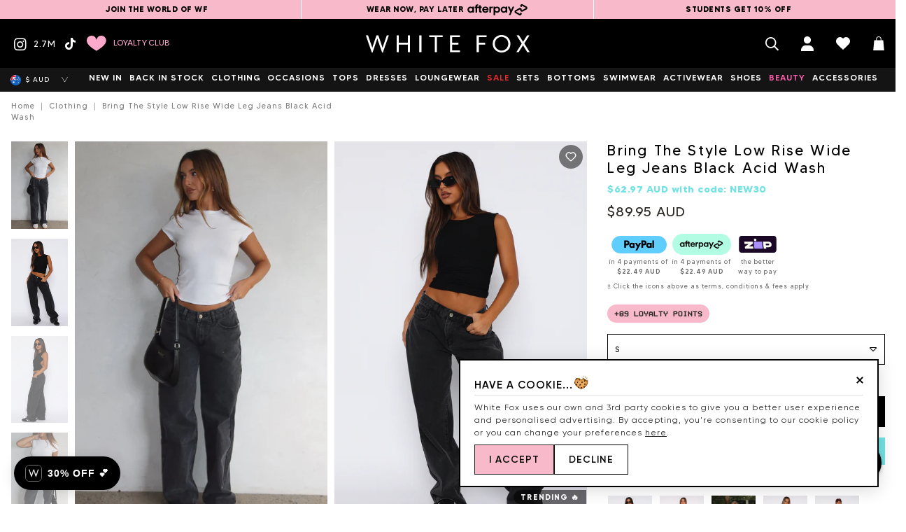

--- FILE ---
content_type: text/html; charset=utf-8
request_url: https://whitefoxboutique.com.au/products/bring-the-style-jeans-black-acid-wash?variant=39951099560008
body_size: 128753
content:
<!doctype html>
<html id="Top" class="no-js supports-no-cookies" lang="en">
  <head>
    <script>
      // Redirect from incorrect Fast Simon tag-filtered collection links, e.g. /collections/sale/tops/a-product
      if (window.location.pathname.includes('/collections/') && window.location.pathname.includes('/products/')) {
        if (window.location.pathname.split('/collections/').pop().split('/products/').shift().includes('/')) {
          window.location.replace(`${ window.location.href.split('/collections/').shift() }/collections/${ window.location.pathname.split('/collections/').pop().split('/products/').shift().split('/').shift() }/products/${ window.location.pathname.split('/products/').pop() }`);
        }
      }
    </script>

    

    <script>
  const all_country_option_tags = "\u003coption value=\"United Kingdom\" data-provinces=\"[[\u0026quot;British Forces\u0026quot;,\u0026quot;British Forces\u0026quot;],[\u0026quot;England\u0026quot;,\u0026quot;England\u0026quot;],[\u0026quot;Northern Ireland\u0026quot;,\u0026quot;Northern Ireland\u0026quot;],[\u0026quot;Scotland\u0026quot;,\u0026quot;Scotland\u0026quot;],[\u0026quot;Wales\u0026quot;,\u0026quot;Wales\u0026quot;]]\"\u003eUnited Kingdom\u003c\/option\u003e\n\u003coption value=\"Australia\" data-provinces=\"[[\u0026quot;Australian Capital Territory\u0026quot;,\u0026quot;Australian Capital Territory\u0026quot;],[\u0026quot;New South Wales\u0026quot;,\u0026quot;New South Wales\u0026quot;],[\u0026quot;Northern Territory\u0026quot;,\u0026quot;Northern Territory\u0026quot;],[\u0026quot;Queensland\u0026quot;,\u0026quot;Queensland\u0026quot;],[\u0026quot;South Australia\u0026quot;,\u0026quot;South Australia\u0026quot;],[\u0026quot;Tasmania\u0026quot;,\u0026quot;Tasmania\u0026quot;],[\u0026quot;Victoria\u0026quot;,\u0026quot;Victoria\u0026quot;],[\u0026quot;Western Australia\u0026quot;,\u0026quot;Western Australia\u0026quot;]]\"\u003eAustralia\u003c\/option\u003e\n\u003coption value=\"New Zealand\" data-provinces=\"[[\u0026quot;Auckland\u0026quot;,\u0026quot;Auckland\u0026quot;],[\u0026quot;Bay of Plenty\u0026quot;,\u0026quot;Bay of Plenty\u0026quot;],[\u0026quot;Canterbury\u0026quot;,\u0026quot;Canterbury\u0026quot;],[\u0026quot;Chatham Islands\u0026quot;,\u0026quot;Chatham Islands\u0026quot;],[\u0026quot;Gisborne\u0026quot;,\u0026quot;Gisborne\u0026quot;],[\u0026quot;Hawke\u0026#39;s Bay\u0026quot;,\u0026quot;Hawke’s Bay\u0026quot;],[\u0026quot;Manawatu-Wanganui\u0026quot;,\u0026quot;Manawatū-Whanganui\u0026quot;],[\u0026quot;Marlborough\u0026quot;,\u0026quot;Marlborough\u0026quot;],[\u0026quot;Nelson\u0026quot;,\u0026quot;Nelson\u0026quot;],[\u0026quot;Northland\u0026quot;,\u0026quot;Northland\u0026quot;],[\u0026quot;Otago\u0026quot;,\u0026quot;Otago\u0026quot;],[\u0026quot;Southland\u0026quot;,\u0026quot;Southland\u0026quot;],[\u0026quot;Taranaki\u0026quot;,\u0026quot;Taranaki\u0026quot;],[\u0026quot;Tasman\u0026quot;,\u0026quot;Tasman\u0026quot;],[\u0026quot;Waikato\u0026quot;,\u0026quot;Waikato\u0026quot;],[\u0026quot;Wellington\u0026quot;,\u0026quot;Wellington\u0026quot;],[\u0026quot;West Coast\u0026quot;,\u0026quot;West Coast\u0026quot;]]\"\u003eNew Zealand\u003c\/option\u003e\n\u003coption value=\"Ireland\" data-provinces=\"[[\u0026quot;Carlow\u0026quot;,\u0026quot;Carlow\u0026quot;],[\u0026quot;Cavan\u0026quot;,\u0026quot;Cavan\u0026quot;],[\u0026quot;Clare\u0026quot;,\u0026quot;Clare\u0026quot;],[\u0026quot;Cork\u0026quot;,\u0026quot;Cork\u0026quot;],[\u0026quot;Donegal\u0026quot;,\u0026quot;Donegal\u0026quot;],[\u0026quot;Dublin\u0026quot;,\u0026quot;Dublin\u0026quot;],[\u0026quot;Galway\u0026quot;,\u0026quot;Galway\u0026quot;],[\u0026quot;Kerry\u0026quot;,\u0026quot;Kerry\u0026quot;],[\u0026quot;Kildare\u0026quot;,\u0026quot;Kildare\u0026quot;],[\u0026quot;Kilkenny\u0026quot;,\u0026quot;Kilkenny\u0026quot;],[\u0026quot;Laois\u0026quot;,\u0026quot;Laois\u0026quot;],[\u0026quot;Leitrim\u0026quot;,\u0026quot;Leitrim\u0026quot;],[\u0026quot;Limerick\u0026quot;,\u0026quot;Limerick\u0026quot;],[\u0026quot;Longford\u0026quot;,\u0026quot;Longford\u0026quot;],[\u0026quot;Louth\u0026quot;,\u0026quot;Louth\u0026quot;],[\u0026quot;Mayo\u0026quot;,\u0026quot;Mayo\u0026quot;],[\u0026quot;Meath\u0026quot;,\u0026quot;Meath\u0026quot;],[\u0026quot;Monaghan\u0026quot;,\u0026quot;Monaghan\u0026quot;],[\u0026quot;Offaly\u0026quot;,\u0026quot;Offaly\u0026quot;],[\u0026quot;Roscommon\u0026quot;,\u0026quot;Roscommon\u0026quot;],[\u0026quot;Sligo\u0026quot;,\u0026quot;Sligo\u0026quot;],[\u0026quot;Tipperary\u0026quot;,\u0026quot;Tipperary\u0026quot;],[\u0026quot;Waterford\u0026quot;,\u0026quot;Waterford\u0026quot;],[\u0026quot;Westmeath\u0026quot;,\u0026quot;Westmeath\u0026quot;],[\u0026quot;Wexford\u0026quot;,\u0026quot;Wexford\u0026quot;],[\u0026quot;Wicklow\u0026quot;,\u0026quot;Wicklow\u0026quot;]]\"\u003eIreland\u003c\/option\u003e\n\u003coption value=\"---\" data-provinces=\"[]\"\u003e---\u003c\/option\u003e\n\u003coption value=\"Afghanistan\" data-provinces=\"[]\"\u003eAfghanistan\u003c\/option\u003e\n\u003coption value=\"Aland Islands\" data-provinces=\"[]\"\u003eÅland Islands\u003c\/option\u003e\n\u003coption value=\"Albania\" data-provinces=\"[]\"\u003eAlbania\u003c\/option\u003e\n\u003coption value=\"Algeria\" data-provinces=\"[]\"\u003eAlgeria\u003c\/option\u003e\n\u003coption value=\"Andorra\" data-provinces=\"[]\"\u003eAndorra\u003c\/option\u003e\n\u003coption value=\"Angola\" data-provinces=\"[]\"\u003eAngola\u003c\/option\u003e\n\u003coption value=\"Anguilla\" data-provinces=\"[]\"\u003eAnguilla\u003c\/option\u003e\n\u003coption value=\"Antigua And Barbuda\" data-provinces=\"[]\"\u003eAntigua \u0026 Barbuda\u003c\/option\u003e\n\u003coption value=\"Argentina\" data-provinces=\"[[\u0026quot;Buenos Aires\u0026quot;,\u0026quot;Buenos Aires Province\u0026quot;],[\u0026quot;Catamarca\u0026quot;,\u0026quot;Catamarca\u0026quot;],[\u0026quot;Chaco\u0026quot;,\u0026quot;Chaco\u0026quot;],[\u0026quot;Chubut\u0026quot;,\u0026quot;Chubut\u0026quot;],[\u0026quot;Ciudad Autónoma de Buenos Aires\u0026quot;,\u0026quot;Buenos Aires (Autonomous City)\u0026quot;],[\u0026quot;Corrientes\u0026quot;,\u0026quot;Corrientes\u0026quot;],[\u0026quot;Córdoba\u0026quot;,\u0026quot;Córdoba\u0026quot;],[\u0026quot;Entre Ríos\u0026quot;,\u0026quot;Entre Ríos\u0026quot;],[\u0026quot;Formosa\u0026quot;,\u0026quot;Formosa\u0026quot;],[\u0026quot;Jujuy\u0026quot;,\u0026quot;Jujuy\u0026quot;],[\u0026quot;La Pampa\u0026quot;,\u0026quot;La Pampa\u0026quot;],[\u0026quot;La Rioja\u0026quot;,\u0026quot;La Rioja\u0026quot;],[\u0026quot;Mendoza\u0026quot;,\u0026quot;Mendoza\u0026quot;],[\u0026quot;Misiones\u0026quot;,\u0026quot;Misiones\u0026quot;],[\u0026quot;Neuquén\u0026quot;,\u0026quot;Neuquén\u0026quot;],[\u0026quot;Río Negro\u0026quot;,\u0026quot;Río Negro\u0026quot;],[\u0026quot;Salta\u0026quot;,\u0026quot;Salta\u0026quot;],[\u0026quot;San Juan\u0026quot;,\u0026quot;San Juan\u0026quot;],[\u0026quot;San Luis\u0026quot;,\u0026quot;San Luis\u0026quot;],[\u0026quot;Santa Cruz\u0026quot;,\u0026quot;Santa Cruz\u0026quot;],[\u0026quot;Santa Fe\u0026quot;,\u0026quot;Santa Fe\u0026quot;],[\u0026quot;Santiago Del Estero\u0026quot;,\u0026quot;Santiago del Estero\u0026quot;],[\u0026quot;Tierra Del Fuego\u0026quot;,\u0026quot;Tierra del Fuego\u0026quot;],[\u0026quot;Tucumán\u0026quot;,\u0026quot;Tucumán\u0026quot;]]\"\u003eArgentina\u003c\/option\u003e\n\u003coption value=\"Armenia\" data-provinces=\"[]\"\u003eArmenia\u003c\/option\u003e\n\u003coption value=\"Aruba\" data-provinces=\"[]\"\u003eAruba\u003c\/option\u003e\n\u003coption value=\"Ascension Island\" data-provinces=\"[]\"\u003eAscension Island\u003c\/option\u003e\n\u003coption value=\"Australia\" data-provinces=\"[[\u0026quot;Australian Capital Territory\u0026quot;,\u0026quot;Australian Capital Territory\u0026quot;],[\u0026quot;New South Wales\u0026quot;,\u0026quot;New South Wales\u0026quot;],[\u0026quot;Northern Territory\u0026quot;,\u0026quot;Northern Territory\u0026quot;],[\u0026quot;Queensland\u0026quot;,\u0026quot;Queensland\u0026quot;],[\u0026quot;South Australia\u0026quot;,\u0026quot;South Australia\u0026quot;],[\u0026quot;Tasmania\u0026quot;,\u0026quot;Tasmania\u0026quot;],[\u0026quot;Victoria\u0026quot;,\u0026quot;Victoria\u0026quot;],[\u0026quot;Western Australia\u0026quot;,\u0026quot;Western Australia\u0026quot;]]\"\u003eAustralia\u003c\/option\u003e\n\u003coption value=\"Austria\" data-provinces=\"[]\"\u003eAustria\u003c\/option\u003e\n\u003coption value=\"Azerbaijan\" data-provinces=\"[]\"\u003eAzerbaijan\u003c\/option\u003e\n\u003coption value=\"Bahamas\" data-provinces=\"[]\"\u003eBahamas\u003c\/option\u003e\n\u003coption value=\"Bahrain\" data-provinces=\"[]\"\u003eBahrain\u003c\/option\u003e\n\u003coption value=\"Bangladesh\" data-provinces=\"[]\"\u003eBangladesh\u003c\/option\u003e\n\u003coption value=\"Barbados\" data-provinces=\"[]\"\u003eBarbados\u003c\/option\u003e\n\u003coption value=\"Belarus\" data-provinces=\"[]\"\u003eBelarus\u003c\/option\u003e\n\u003coption value=\"Belgium\" data-provinces=\"[]\"\u003eBelgium\u003c\/option\u003e\n\u003coption value=\"Belize\" data-provinces=\"[]\"\u003eBelize\u003c\/option\u003e\n\u003coption value=\"Benin\" data-provinces=\"[]\"\u003eBenin\u003c\/option\u003e\n\u003coption value=\"Bermuda\" data-provinces=\"[]\"\u003eBermuda\u003c\/option\u003e\n\u003coption value=\"Bhutan\" data-provinces=\"[]\"\u003eBhutan\u003c\/option\u003e\n\u003coption value=\"Bolivia\" data-provinces=\"[]\"\u003eBolivia\u003c\/option\u003e\n\u003coption value=\"Bosnia And Herzegovina\" data-provinces=\"[]\"\u003eBosnia \u0026 Herzegovina\u003c\/option\u003e\n\u003coption value=\"Botswana\" data-provinces=\"[]\"\u003eBotswana\u003c\/option\u003e\n\u003coption value=\"Brazil\" data-provinces=\"[[\u0026quot;Acre\u0026quot;,\u0026quot;Acre\u0026quot;],[\u0026quot;Alagoas\u0026quot;,\u0026quot;Alagoas\u0026quot;],[\u0026quot;Amapá\u0026quot;,\u0026quot;Amapá\u0026quot;],[\u0026quot;Amazonas\u0026quot;,\u0026quot;Amazonas\u0026quot;],[\u0026quot;Bahia\u0026quot;,\u0026quot;Bahia\u0026quot;],[\u0026quot;Ceará\u0026quot;,\u0026quot;Ceará\u0026quot;],[\u0026quot;Distrito Federal\u0026quot;,\u0026quot;Federal District\u0026quot;],[\u0026quot;Espírito Santo\u0026quot;,\u0026quot;Espírito Santo\u0026quot;],[\u0026quot;Goiás\u0026quot;,\u0026quot;Goiás\u0026quot;],[\u0026quot;Maranhão\u0026quot;,\u0026quot;Maranhão\u0026quot;],[\u0026quot;Mato Grosso\u0026quot;,\u0026quot;Mato Grosso\u0026quot;],[\u0026quot;Mato Grosso do Sul\u0026quot;,\u0026quot;Mato Grosso do Sul\u0026quot;],[\u0026quot;Minas Gerais\u0026quot;,\u0026quot;Minas Gerais\u0026quot;],[\u0026quot;Paraná\u0026quot;,\u0026quot;Paraná\u0026quot;],[\u0026quot;Paraíba\u0026quot;,\u0026quot;Paraíba\u0026quot;],[\u0026quot;Pará\u0026quot;,\u0026quot;Pará\u0026quot;],[\u0026quot;Pernambuco\u0026quot;,\u0026quot;Pernambuco\u0026quot;],[\u0026quot;Piauí\u0026quot;,\u0026quot;Piauí\u0026quot;],[\u0026quot;Rio Grande do Norte\u0026quot;,\u0026quot;Rio Grande do Norte\u0026quot;],[\u0026quot;Rio Grande do Sul\u0026quot;,\u0026quot;Rio Grande do Sul\u0026quot;],[\u0026quot;Rio de Janeiro\u0026quot;,\u0026quot;Rio de Janeiro\u0026quot;],[\u0026quot;Rondônia\u0026quot;,\u0026quot;Rondônia\u0026quot;],[\u0026quot;Roraima\u0026quot;,\u0026quot;Roraima\u0026quot;],[\u0026quot;Santa Catarina\u0026quot;,\u0026quot;Santa Catarina\u0026quot;],[\u0026quot;Sergipe\u0026quot;,\u0026quot;Sergipe\u0026quot;],[\u0026quot;São Paulo\u0026quot;,\u0026quot;São Paulo\u0026quot;],[\u0026quot;Tocantins\u0026quot;,\u0026quot;Tocantins\u0026quot;]]\"\u003eBrazil\u003c\/option\u003e\n\u003coption value=\"British Indian Ocean Territory\" data-provinces=\"[]\"\u003eBritish Indian Ocean Territory\u003c\/option\u003e\n\u003coption value=\"Virgin Islands, British\" data-provinces=\"[]\"\u003eBritish Virgin Islands\u003c\/option\u003e\n\u003coption value=\"Brunei\" data-provinces=\"[]\"\u003eBrunei\u003c\/option\u003e\n\u003coption value=\"Bulgaria\" data-provinces=\"[]\"\u003eBulgaria\u003c\/option\u003e\n\u003coption value=\"Burkina Faso\" data-provinces=\"[]\"\u003eBurkina Faso\u003c\/option\u003e\n\u003coption value=\"Burundi\" data-provinces=\"[]\"\u003eBurundi\u003c\/option\u003e\n\u003coption value=\"Cambodia\" data-provinces=\"[]\"\u003eCambodia\u003c\/option\u003e\n\u003coption value=\"Republic of Cameroon\" data-provinces=\"[]\"\u003eCameroon\u003c\/option\u003e\n\u003coption value=\"Canada\" data-provinces=\"[[\u0026quot;Alberta\u0026quot;,\u0026quot;Alberta\u0026quot;],[\u0026quot;British Columbia\u0026quot;,\u0026quot;British Columbia\u0026quot;],[\u0026quot;Manitoba\u0026quot;,\u0026quot;Manitoba\u0026quot;],[\u0026quot;New Brunswick\u0026quot;,\u0026quot;New Brunswick\u0026quot;],[\u0026quot;Newfoundland and Labrador\u0026quot;,\u0026quot;Newfoundland and Labrador\u0026quot;],[\u0026quot;Northwest Territories\u0026quot;,\u0026quot;Northwest Territories\u0026quot;],[\u0026quot;Nova Scotia\u0026quot;,\u0026quot;Nova Scotia\u0026quot;],[\u0026quot;Nunavut\u0026quot;,\u0026quot;Nunavut\u0026quot;],[\u0026quot;Ontario\u0026quot;,\u0026quot;Ontario\u0026quot;],[\u0026quot;Prince Edward Island\u0026quot;,\u0026quot;Prince Edward Island\u0026quot;],[\u0026quot;Quebec\u0026quot;,\u0026quot;Quebec\u0026quot;],[\u0026quot;Saskatchewan\u0026quot;,\u0026quot;Saskatchewan\u0026quot;],[\u0026quot;Yukon\u0026quot;,\u0026quot;Yukon\u0026quot;]]\"\u003eCanada\u003c\/option\u003e\n\u003coption value=\"Cape Verde\" data-provinces=\"[]\"\u003eCape Verde\u003c\/option\u003e\n\u003coption value=\"Caribbean Netherlands\" data-provinces=\"[]\"\u003eCaribbean Netherlands\u003c\/option\u003e\n\u003coption value=\"Cayman Islands\" data-provinces=\"[]\"\u003eCayman Islands\u003c\/option\u003e\n\u003coption value=\"Central African Republic\" data-provinces=\"[]\"\u003eCentral African Republic\u003c\/option\u003e\n\u003coption value=\"Chad\" data-provinces=\"[]\"\u003eChad\u003c\/option\u003e\n\u003coption value=\"Chile\" data-provinces=\"[[\u0026quot;Antofagasta\u0026quot;,\u0026quot;Antofagasta\u0026quot;],[\u0026quot;Araucanía\u0026quot;,\u0026quot;Araucanía\u0026quot;],[\u0026quot;Arica and Parinacota\u0026quot;,\u0026quot;Arica y Parinacota\u0026quot;],[\u0026quot;Atacama\u0026quot;,\u0026quot;Atacama\u0026quot;],[\u0026quot;Aysén\u0026quot;,\u0026quot;Aysén\u0026quot;],[\u0026quot;Biobío\u0026quot;,\u0026quot;Bío Bío\u0026quot;],[\u0026quot;Coquimbo\u0026quot;,\u0026quot;Coquimbo\u0026quot;],[\u0026quot;Los Lagos\u0026quot;,\u0026quot;Los Lagos\u0026quot;],[\u0026quot;Los Ríos\u0026quot;,\u0026quot;Los Ríos\u0026quot;],[\u0026quot;Magallanes\u0026quot;,\u0026quot;Magallanes Region\u0026quot;],[\u0026quot;Maule\u0026quot;,\u0026quot;Maule\u0026quot;],[\u0026quot;O\u0026#39;Higgins\u0026quot;,\u0026quot;Libertador General Bernardo O’Higgins\u0026quot;],[\u0026quot;Santiago\u0026quot;,\u0026quot;Santiago Metropolitan\u0026quot;],[\u0026quot;Tarapacá\u0026quot;,\u0026quot;Tarapacá\u0026quot;],[\u0026quot;Valparaíso\u0026quot;,\u0026quot;Valparaíso\u0026quot;],[\u0026quot;Ñuble\u0026quot;,\u0026quot;Ñuble\u0026quot;]]\"\u003eChile\u003c\/option\u003e\n\u003coption value=\"China\" data-provinces=\"[[\u0026quot;Anhui\u0026quot;,\u0026quot;Anhui\u0026quot;],[\u0026quot;Beijing\u0026quot;,\u0026quot;Beijing\u0026quot;],[\u0026quot;Chongqing\u0026quot;,\u0026quot;Chongqing\u0026quot;],[\u0026quot;Fujian\u0026quot;,\u0026quot;Fujian\u0026quot;],[\u0026quot;Gansu\u0026quot;,\u0026quot;Gansu\u0026quot;],[\u0026quot;Guangdong\u0026quot;,\u0026quot;Guangdong\u0026quot;],[\u0026quot;Guangxi\u0026quot;,\u0026quot;Guangxi\u0026quot;],[\u0026quot;Guizhou\u0026quot;,\u0026quot;Guizhou\u0026quot;],[\u0026quot;Hainan\u0026quot;,\u0026quot;Hainan\u0026quot;],[\u0026quot;Hebei\u0026quot;,\u0026quot;Hebei\u0026quot;],[\u0026quot;Heilongjiang\u0026quot;,\u0026quot;Heilongjiang\u0026quot;],[\u0026quot;Henan\u0026quot;,\u0026quot;Henan\u0026quot;],[\u0026quot;Hubei\u0026quot;,\u0026quot;Hubei\u0026quot;],[\u0026quot;Hunan\u0026quot;,\u0026quot;Hunan\u0026quot;],[\u0026quot;Inner Mongolia\u0026quot;,\u0026quot;Inner Mongolia\u0026quot;],[\u0026quot;Jiangsu\u0026quot;,\u0026quot;Jiangsu\u0026quot;],[\u0026quot;Jiangxi\u0026quot;,\u0026quot;Jiangxi\u0026quot;],[\u0026quot;Jilin\u0026quot;,\u0026quot;Jilin\u0026quot;],[\u0026quot;Liaoning\u0026quot;,\u0026quot;Liaoning\u0026quot;],[\u0026quot;Ningxia\u0026quot;,\u0026quot;Ningxia\u0026quot;],[\u0026quot;Qinghai\u0026quot;,\u0026quot;Qinghai\u0026quot;],[\u0026quot;Shaanxi\u0026quot;,\u0026quot;Shaanxi\u0026quot;],[\u0026quot;Shandong\u0026quot;,\u0026quot;Shandong\u0026quot;],[\u0026quot;Shanghai\u0026quot;,\u0026quot;Shanghai\u0026quot;],[\u0026quot;Shanxi\u0026quot;,\u0026quot;Shanxi\u0026quot;],[\u0026quot;Sichuan\u0026quot;,\u0026quot;Sichuan\u0026quot;],[\u0026quot;Tianjin\u0026quot;,\u0026quot;Tianjin\u0026quot;],[\u0026quot;Xinjiang\u0026quot;,\u0026quot;Xinjiang\u0026quot;],[\u0026quot;Xizang\u0026quot;,\u0026quot;Tibet\u0026quot;],[\u0026quot;Yunnan\u0026quot;,\u0026quot;Yunnan\u0026quot;],[\u0026quot;Zhejiang\u0026quot;,\u0026quot;Zhejiang\u0026quot;]]\"\u003eChina\u003c\/option\u003e\n\u003coption value=\"Christmas Island\" data-provinces=\"[]\"\u003eChristmas Island\u003c\/option\u003e\n\u003coption value=\"Cocos (Keeling) Islands\" data-provinces=\"[]\"\u003eCocos (Keeling) Islands\u003c\/option\u003e\n\u003coption value=\"Colombia\" data-provinces=\"[[\u0026quot;Amazonas\u0026quot;,\u0026quot;Amazonas\u0026quot;],[\u0026quot;Antioquia\u0026quot;,\u0026quot;Antioquia\u0026quot;],[\u0026quot;Arauca\u0026quot;,\u0026quot;Arauca\u0026quot;],[\u0026quot;Atlántico\u0026quot;,\u0026quot;Atlántico\u0026quot;],[\u0026quot;Bogotá, D.C.\u0026quot;,\u0026quot;Capital District\u0026quot;],[\u0026quot;Bolívar\u0026quot;,\u0026quot;Bolívar\u0026quot;],[\u0026quot;Boyacá\u0026quot;,\u0026quot;Boyacá\u0026quot;],[\u0026quot;Caldas\u0026quot;,\u0026quot;Caldas\u0026quot;],[\u0026quot;Caquetá\u0026quot;,\u0026quot;Caquetá\u0026quot;],[\u0026quot;Casanare\u0026quot;,\u0026quot;Casanare\u0026quot;],[\u0026quot;Cauca\u0026quot;,\u0026quot;Cauca\u0026quot;],[\u0026quot;Cesar\u0026quot;,\u0026quot;Cesar\u0026quot;],[\u0026quot;Chocó\u0026quot;,\u0026quot;Chocó\u0026quot;],[\u0026quot;Cundinamarca\u0026quot;,\u0026quot;Cundinamarca\u0026quot;],[\u0026quot;Córdoba\u0026quot;,\u0026quot;Córdoba\u0026quot;],[\u0026quot;Guainía\u0026quot;,\u0026quot;Guainía\u0026quot;],[\u0026quot;Guaviare\u0026quot;,\u0026quot;Guaviare\u0026quot;],[\u0026quot;Huila\u0026quot;,\u0026quot;Huila\u0026quot;],[\u0026quot;La Guajira\u0026quot;,\u0026quot;La Guajira\u0026quot;],[\u0026quot;Magdalena\u0026quot;,\u0026quot;Magdalena\u0026quot;],[\u0026quot;Meta\u0026quot;,\u0026quot;Meta\u0026quot;],[\u0026quot;Nariño\u0026quot;,\u0026quot;Nariño\u0026quot;],[\u0026quot;Norte de Santander\u0026quot;,\u0026quot;Norte de Santander\u0026quot;],[\u0026quot;Putumayo\u0026quot;,\u0026quot;Putumayo\u0026quot;],[\u0026quot;Quindío\u0026quot;,\u0026quot;Quindío\u0026quot;],[\u0026quot;Risaralda\u0026quot;,\u0026quot;Risaralda\u0026quot;],[\u0026quot;San Andrés, Providencia y Santa Catalina\u0026quot;,\u0026quot;San Andrés \\u0026 Providencia\u0026quot;],[\u0026quot;Santander\u0026quot;,\u0026quot;Santander\u0026quot;],[\u0026quot;Sucre\u0026quot;,\u0026quot;Sucre\u0026quot;],[\u0026quot;Tolima\u0026quot;,\u0026quot;Tolima\u0026quot;],[\u0026quot;Valle del Cauca\u0026quot;,\u0026quot;Valle del Cauca\u0026quot;],[\u0026quot;Vaupés\u0026quot;,\u0026quot;Vaupés\u0026quot;],[\u0026quot;Vichada\u0026quot;,\u0026quot;Vichada\u0026quot;]]\"\u003eColombia\u003c\/option\u003e\n\u003coption value=\"Comoros\" data-provinces=\"[]\"\u003eComoros\u003c\/option\u003e\n\u003coption value=\"Congo\" data-provinces=\"[]\"\u003eCongo - Brazzaville\u003c\/option\u003e\n\u003coption value=\"Congo, The Democratic Republic Of The\" data-provinces=\"[]\"\u003eCongo - Kinshasa\u003c\/option\u003e\n\u003coption value=\"Cook Islands\" data-provinces=\"[]\"\u003eCook Islands\u003c\/option\u003e\n\u003coption value=\"Costa Rica\" data-provinces=\"[[\u0026quot;Alajuela\u0026quot;,\u0026quot;Alajuela\u0026quot;],[\u0026quot;Cartago\u0026quot;,\u0026quot;Cartago\u0026quot;],[\u0026quot;Guanacaste\u0026quot;,\u0026quot;Guanacaste\u0026quot;],[\u0026quot;Heredia\u0026quot;,\u0026quot;Heredia\u0026quot;],[\u0026quot;Limón\u0026quot;,\u0026quot;Limón\u0026quot;],[\u0026quot;Puntarenas\u0026quot;,\u0026quot;Puntarenas\u0026quot;],[\u0026quot;San José\u0026quot;,\u0026quot;San José\u0026quot;]]\"\u003eCosta Rica\u003c\/option\u003e\n\u003coption value=\"Croatia\" data-provinces=\"[]\"\u003eCroatia\u003c\/option\u003e\n\u003coption value=\"Curaçao\" data-provinces=\"[]\"\u003eCuraçao\u003c\/option\u003e\n\u003coption value=\"Cyprus\" data-provinces=\"[]\"\u003eCyprus\u003c\/option\u003e\n\u003coption value=\"Czech Republic\" data-provinces=\"[]\"\u003eCzechia\u003c\/option\u003e\n\u003coption value=\"Côte d'Ivoire\" data-provinces=\"[]\"\u003eCôte d’Ivoire\u003c\/option\u003e\n\u003coption value=\"Denmark\" data-provinces=\"[]\"\u003eDenmark\u003c\/option\u003e\n\u003coption value=\"Djibouti\" data-provinces=\"[]\"\u003eDjibouti\u003c\/option\u003e\n\u003coption value=\"Dominica\" data-provinces=\"[]\"\u003eDominica\u003c\/option\u003e\n\u003coption value=\"Dominican Republic\" data-provinces=\"[]\"\u003eDominican Republic\u003c\/option\u003e\n\u003coption value=\"Ecuador\" data-provinces=\"[]\"\u003eEcuador\u003c\/option\u003e\n\u003coption value=\"Egypt\" data-provinces=\"[[\u0026quot;6th of October\u0026quot;,\u0026quot;6th of October\u0026quot;],[\u0026quot;Al Sharqia\u0026quot;,\u0026quot;Al Sharqia\u0026quot;],[\u0026quot;Alexandria\u0026quot;,\u0026quot;Alexandria\u0026quot;],[\u0026quot;Aswan\u0026quot;,\u0026quot;Aswan\u0026quot;],[\u0026quot;Asyut\u0026quot;,\u0026quot;Asyut\u0026quot;],[\u0026quot;Beheira\u0026quot;,\u0026quot;Beheira\u0026quot;],[\u0026quot;Beni Suef\u0026quot;,\u0026quot;Beni Suef\u0026quot;],[\u0026quot;Cairo\u0026quot;,\u0026quot;Cairo\u0026quot;],[\u0026quot;Dakahlia\u0026quot;,\u0026quot;Dakahlia\u0026quot;],[\u0026quot;Damietta\u0026quot;,\u0026quot;Damietta\u0026quot;],[\u0026quot;Faiyum\u0026quot;,\u0026quot;Faiyum\u0026quot;],[\u0026quot;Gharbia\u0026quot;,\u0026quot;Gharbia\u0026quot;],[\u0026quot;Giza\u0026quot;,\u0026quot;Giza\u0026quot;],[\u0026quot;Helwan\u0026quot;,\u0026quot;Helwan\u0026quot;],[\u0026quot;Ismailia\u0026quot;,\u0026quot;Ismailia\u0026quot;],[\u0026quot;Kafr el-Sheikh\u0026quot;,\u0026quot;Kafr el-Sheikh\u0026quot;],[\u0026quot;Luxor\u0026quot;,\u0026quot;Luxor\u0026quot;],[\u0026quot;Matrouh\u0026quot;,\u0026quot;Matrouh\u0026quot;],[\u0026quot;Minya\u0026quot;,\u0026quot;Minya\u0026quot;],[\u0026quot;Monufia\u0026quot;,\u0026quot;Monufia\u0026quot;],[\u0026quot;New Valley\u0026quot;,\u0026quot;New Valley\u0026quot;],[\u0026quot;North Sinai\u0026quot;,\u0026quot;North Sinai\u0026quot;],[\u0026quot;Port Said\u0026quot;,\u0026quot;Port Said\u0026quot;],[\u0026quot;Qalyubia\u0026quot;,\u0026quot;Qalyubia\u0026quot;],[\u0026quot;Qena\u0026quot;,\u0026quot;Qena\u0026quot;],[\u0026quot;Red Sea\u0026quot;,\u0026quot;Red Sea\u0026quot;],[\u0026quot;Sohag\u0026quot;,\u0026quot;Sohag\u0026quot;],[\u0026quot;South Sinai\u0026quot;,\u0026quot;South Sinai\u0026quot;],[\u0026quot;Suez\u0026quot;,\u0026quot;Suez\u0026quot;]]\"\u003eEgypt\u003c\/option\u003e\n\u003coption value=\"El Salvador\" data-provinces=\"[[\u0026quot;Ahuachapán\u0026quot;,\u0026quot;Ahuachapán\u0026quot;],[\u0026quot;Cabañas\u0026quot;,\u0026quot;Cabañas\u0026quot;],[\u0026quot;Chalatenango\u0026quot;,\u0026quot;Chalatenango\u0026quot;],[\u0026quot;Cuscatlán\u0026quot;,\u0026quot;Cuscatlán\u0026quot;],[\u0026quot;La Libertad\u0026quot;,\u0026quot;La Libertad\u0026quot;],[\u0026quot;La Paz\u0026quot;,\u0026quot;La Paz\u0026quot;],[\u0026quot;La Unión\u0026quot;,\u0026quot;La Unión\u0026quot;],[\u0026quot;Morazán\u0026quot;,\u0026quot;Morazán\u0026quot;],[\u0026quot;San Miguel\u0026quot;,\u0026quot;San Miguel\u0026quot;],[\u0026quot;San Salvador\u0026quot;,\u0026quot;San Salvador\u0026quot;],[\u0026quot;San Vicente\u0026quot;,\u0026quot;San Vicente\u0026quot;],[\u0026quot;Santa Ana\u0026quot;,\u0026quot;Santa Ana\u0026quot;],[\u0026quot;Sonsonate\u0026quot;,\u0026quot;Sonsonate\u0026quot;],[\u0026quot;Usulután\u0026quot;,\u0026quot;Usulután\u0026quot;]]\"\u003eEl Salvador\u003c\/option\u003e\n\u003coption value=\"Equatorial Guinea\" data-provinces=\"[]\"\u003eEquatorial Guinea\u003c\/option\u003e\n\u003coption value=\"Eritrea\" data-provinces=\"[]\"\u003eEritrea\u003c\/option\u003e\n\u003coption value=\"Estonia\" data-provinces=\"[]\"\u003eEstonia\u003c\/option\u003e\n\u003coption value=\"Eswatini\" data-provinces=\"[]\"\u003eEswatini\u003c\/option\u003e\n\u003coption value=\"Ethiopia\" data-provinces=\"[]\"\u003eEthiopia\u003c\/option\u003e\n\u003coption value=\"Falkland Islands (Malvinas)\" data-provinces=\"[]\"\u003eFalkland Islands\u003c\/option\u003e\n\u003coption value=\"Faroe Islands\" data-provinces=\"[]\"\u003eFaroe Islands\u003c\/option\u003e\n\u003coption value=\"Fiji\" data-provinces=\"[]\"\u003eFiji\u003c\/option\u003e\n\u003coption value=\"Finland\" data-provinces=\"[]\"\u003eFinland\u003c\/option\u003e\n\u003coption value=\"France\" data-provinces=\"[]\"\u003eFrance\u003c\/option\u003e\n\u003coption value=\"French Guiana\" data-provinces=\"[]\"\u003eFrench Guiana\u003c\/option\u003e\n\u003coption value=\"French Polynesia\" data-provinces=\"[]\"\u003eFrench Polynesia\u003c\/option\u003e\n\u003coption value=\"French Southern Territories\" data-provinces=\"[]\"\u003eFrench Southern Territories\u003c\/option\u003e\n\u003coption value=\"Gabon\" data-provinces=\"[]\"\u003eGabon\u003c\/option\u003e\n\u003coption value=\"Gambia\" data-provinces=\"[]\"\u003eGambia\u003c\/option\u003e\n\u003coption value=\"Georgia\" data-provinces=\"[]\"\u003eGeorgia\u003c\/option\u003e\n\u003coption value=\"Germany\" data-provinces=\"[]\"\u003eGermany\u003c\/option\u003e\n\u003coption value=\"Ghana\" data-provinces=\"[]\"\u003eGhana\u003c\/option\u003e\n\u003coption value=\"Gibraltar\" data-provinces=\"[]\"\u003eGibraltar\u003c\/option\u003e\n\u003coption value=\"Greece\" data-provinces=\"[]\"\u003eGreece\u003c\/option\u003e\n\u003coption value=\"Greenland\" data-provinces=\"[]\"\u003eGreenland\u003c\/option\u003e\n\u003coption value=\"Grenada\" data-provinces=\"[]\"\u003eGrenada\u003c\/option\u003e\n\u003coption value=\"Guadeloupe\" data-provinces=\"[]\"\u003eGuadeloupe\u003c\/option\u003e\n\u003coption value=\"Guatemala\" data-provinces=\"[[\u0026quot;Alta Verapaz\u0026quot;,\u0026quot;Alta Verapaz\u0026quot;],[\u0026quot;Baja Verapaz\u0026quot;,\u0026quot;Baja Verapaz\u0026quot;],[\u0026quot;Chimaltenango\u0026quot;,\u0026quot;Chimaltenango\u0026quot;],[\u0026quot;Chiquimula\u0026quot;,\u0026quot;Chiquimula\u0026quot;],[\u0026quot;El Progreso\u0026quot;,\u0026quot;El Progreso\u0026quot;],[\u0026quot;Escuintla\u0026quot;,\u0026quot;Escuintla\u0026quot;],[\u0026quot;Guatemala\u0026quot;,\u0026quot;Guatemala\u0026quot;],[\u0026quot;Huehuetenango\u0026quot;,\u0026quot;Huehuetenango\u0026quot;],[\u0026quot;Izabal\u0026quot;,\u0026quot;Izabal\u0026quot;],[\u0026quot;Jalapa\u0026quot;,\u0026quot;Jalapa\u0026quot;],[\u0026quot;Jutiapa\u0026quot;,\u0026quot;Jutiapa\u0026quot;],[\u0026quot;Petén\u0026quot;,\u0026quot;Petén\u0026quot;],[\u0026quot;Quetzaltenango\u0026quot;,\u0026quot;Quetzaltenango\u0026quot;],[\u0026quot;Quiché\u0026quot;,\u0026quot;Quiché\u0026quot;],[\u0026quot;Retalhuleu\u0026quot;,\u0026quot;Retalhuleu\u0026quot;],[\u0026quot;Sacatepéquez\u0026quot;,\u0026quot;Sacatepéquez\u0026quot;],[\u0026quot;San Marcos\u0026quot;,\u0026quot;San Marcos\u0026quot;],[\u0026quot;Santa Rosa\u0026quot;,\u0026quot;Santa Rosa\u0026quot;],[\u0026quot;Sololá\u0026quot;,\u0026quot;Sololá\u0026quot;],[\u0026quot;Suchitepéquez\u0026quot;,\u0026quot;Suchitepéquez\u0026quot;],[\u0026quot;Totonicapán\u0026quot;,\u0026quot;Totonicapán\u0026quot;],[\u0026quot;Zacapa\u0026quot;,\u0026quot;Zacapa\u0026quot;]]\"\u003eGuatemala\u003c\/option\u003e\n\u003coption value=\"Guernsey\" data-provinces=\"[]\"\u003eGuernsey\u003c\/option\u003e\n\u003coption value=\"Guinea\" data-provinces=\"[]\"\u003eGuinea\u003c\/option\u003e\n\u003coption value=\"Guinea Bissau\" data-provinces=\"[]\"\u003eGuinea-Bissau\u003c\/option\u003e\n\u003coption value=\"Guyana\" data-provinces=\"[]\"\u003eGuyana\u003c\/option\u003e\n\u003coption value=\"Haiti\" data-provinces=\"[]\"\u003eHaiti\u003c\/option\u003e\n\u003coption value=\"Honduras\" data-provinces=\"[]\"\u003eHonduras\u003c\/option\u003e\n\u003coption value=\"Hong Kong\" data-provinces=\"[[\u0026quot;Hong Kong Island\u0026quot;,\u0026quot;Hong Kong Island\u0026quot;],[\u0026quot;Kowloon\u0026quot;,\u0026quot;Kowloon\u0026quot;],[\u0026quot;New Territories\u0026quot;,\u0026quot;New Territories\u0026quot;]]\"\u003eHong Kong SAR\u003c\/option\u003e\n\u003coption value=\"Hungary\" data-provinces=\"[]\"\u003eHungary\u003c\/option\u003e\n\u003coption value=\"Iceland\" data-provinces=\"[]\"\u003eIceland\u003c\/option\u003e\n\u003coption value=\"India\" data-provinces=\"[[\u0026quot;Andaman and Nicobar Islands\u0026quot;,\u0026quot;Andaman and Nicobar Islands\u0026quot;],[\u0026quot;Andhra Pradesh\u0026quot;,\u0026quot;Andhra Pradesh\u0026quot;],[\u0026quot;Arunachal Pradesh\u0026quot;,\u0026quot;Arunachal Pradesh\u0026quot;],[\u0026quot;Assam\u0026quot;,\u0026quot;Assam\u0026quot;],[\u0026quot;Bihar\u0026quot;,\u0026quot;Bihar\u0026quot;],[\u0026quot;Chandigarh\u0026quot;,\u0026quot;Chandigarh\u0026quot;],[\u0026quot;Chhattisgarh\u0026quot;,\u0026quot;Chhattisgarh\u0026quot;],[\u0026quot;Dadra and Nagar Haveli\u0026quot;,\u0026quot;Dadra and Nagar Haveli\u0026quot;],[\u0026quot;Daman and Diu\u0026quot;,\u0026quot;Daman and Diu\u0026quot;],[\u0026quot;Delhi\u0026quot;,\u0026quot;Delhi\u0026quot;],[\u0026quot;Goa\u0026quot;,\u0026quot;Goa\u0026quot;],[\u0026quot;Gujarat\u0026quot;,\u0026quot;Gujarat\u0026quot;],[\u0026quot;Haryana\u0026quot;,\u0026quot;Haryana\u0026quot;],[\u0026quot;Himachal Pradesh\u0026quot;,\u0026quot;Himachal Pradesh\u0026quot;],[\u0026quot;Jammu and Kashmir\u0026quot;,\u0026quot;Jammu and Kashmir\u0026quot;],[\u0026quot;Jharkhand\u0026quot;,\u0026quot;Jharkhand\u0026quot;],[\u0026quot;Karnataka\u0026quot;,\u0026quot;Karnataka\u0026quot;],[\u0026quot;Kerala\u0026quot;,\u0026quot;Kerala\u0026quot;],[\u0026quot;Ladakh\u0026quot;,\u0026quot;Ladakh\u0026quot;],[\u0026quot;Lakshadweep\u0026quot;,\u0026quot;Lakshadweep\u0026quot;],[\u0026quot;Madhya Pradesh\u0026quot;,\u0026quot;Madhya Pradesh\u0026quot;],[\u0026quot;Maharashtra\u0026quot;,\u0026quot;Maharashtra\u0026quot;],[\u0026quot;Manipur\u0026quot;,\u0026quot;Manipur\u0026quot;],[\u0026quot;Meghalaya\u0026quot;,\u0026quot;Meghalaya\u0026quot;],[\u0026quot;Mizoram\u0026quot;,\u0026quot;Mizoram\u0026quot;],[\u0026quot;Nagaland\u0026quot;,\u0026quot;Nagaland\u0026quot;],[\u0026quot;Odisha\u0026quot;,\u0026quot;Odisha\u0026quot;],[\u0026quot;Puducherry\u0026quot;,\u0026quot;Puducherry\u0026quot;],[\u0026quot;Punjab\u0026quot;,\u0026quot;Punjab\u0026quot;],[\u0026quot;Rajasthan\u0026quot;,\u0026quot;Rajasthan\u0026quot;],[\u0026quot;Sikkim\u0026quot;,\u0026quot;Sikkim\u0026quot;],[\u0026quot;Tamil Nadu\u0026quot;,\u0026quot;Tamil Nadu\u0026quot;],[\u0026quot;Telangana\u0026quot;,\u0026quot;Telangana\u0026quot;],[\u0026quot;Tripura\u0026quot;,\u0026quot;Tripura\u0026quot;],[\u0026quot;Uttar Pradesh\u0026quot;,\u0026quot;Uttar Pradesh\u0026quot;],[\u0026quot;Uttarakhand\u0026quot;,\u0026quot;Uttarakhand\u0026quot;],[\u0026quot;West Bengal\u0026quot;,\u0026quot;West Bengal\u0026quot;]]\"\u003eIndia\u003c\/option\u003e\n\u003coption value=\"Indonesia\" data-provinces=\"[[\u0026quot;Aceh\u0026quot;,\u0026quot;Aceh\u0026quot;],[\u0026quot;Bali\u0026quot;,\u0026quot;Bali\u0026quot;],[\u0026quot;Bangka Belitung\u0026quot;,\u0026quot;Bangka–Belitung Islands\u0026quot;],[\u0026quot;Banten\u0026quot;,\u0026quot;Banten\u0026quot;],[\u0026quot;Bengkulu\u0026quot;,\u0026quot;Bengkulu\u0026quot;],[\u0026quot;Gorontalo\u0026quot;,\u0026quot;Gorontalo\u0026quot;],[\u0026quot;Jakarta\u0026quot;,\u0026quot;Jakarta\u0026quot;],[\u0026quot;Jambi\u0026quot;,\u0026quot;Jambi\u0026quot;],[\u0026quot;Jawa Barat\u0026quot;,\u0026quot;West Java\u0026quot;],[\u0026quot;Jawa Tengah\u0026quot;,\u0026quot;Central Java\u0026quot;],[\u0026quot;Jawa Timur\u0026quot;,\u0026quot;East Java\u0026quot;],[\u0026quot;Kalimantan Barat\u0026quot;,\u0026quot;West Kalimantan\u0026quot;],[\u0026quot;Kalimantan Selatan\u0026quot;,\u0026quot;South Kalimantan\u0026quot;],[\u0026quot;Kalimantan Tengah\u0026quot;,\u0026quot;Central Kalimantan\u0026quot;],[\u0026quot;Kalimantan Timur\u0026quot;,\u0026quot;East Kalimantan\u0026quot;],[\u0026quot;Kalimantan Utara\u0026quot;,\u0026quot;North Kalimantan\u0026quot;],[\u0026quot;Kepulauan Riau\u0026quot;,\u0026quot;Riau Islands\u0026quot;],[\u0026quot;Lampung\u0026quot;,\u0026quot;Lampung\u0026quot;],[\u0026quot;Maluku\u0026quot;,\u0026quot;Maluku\u0026quot;],[\u0026quot;Maluku Utara\u0026quot;,\u0026quot;North Maluku\u0026quot;],[\u0026quot;North Sumatra\u0026quot;,\u0026quot;North Sumatra\u0026quot;],[\u0026quot;Nusa Tenggara Barat\u0026quot;,\u0026quot;West Nusa Tenggara\u0026quot;],[\u0026quot;Nusa Tenggara Timur\u0026quot;,\u0026quot;East Nusa Tenggara\u0026quot;],[\u0026quot;Papua\u0026quot;,\u0026quot;Papua\u0026quot;],[\u0026quot;Papua Barat\u0026quot;,\u0026quot;West Papua\u0026quot;],[\u0026quot;Riau\u0026quot;,\u0026quot;Riau\u0026quot;],[\u0026quot;South Sumatra\u0026quot;,\u0026quot;South Sumatra\u0026quot;],[\u0026quot;Sulawesi Barat\u0026quot;,\u0026quot;West Sulawesi\u0026quot;],[\u0026quot;Sulawesi Selatan\u0026quot;,\u0026quot;South Sulawesi\u0026quot;],[\u0026quot;Sulawesi Tengah\u0026quot;,\u0026quot;Central Sulawesi\u0026quot;],[\u0026quot;Sulawesi Tenggara\u0026quot;,\u0026quot;Southeast Sulawesi\u0026quot;],[\u0026quot;Sulawesi Utara\u0026quot;,\u0026quot;North Sulawesi\u0026quot;],[\u0026quot;West Sumatra\u0026quot;,\u0026quot;West Sumatra\u0026quot;],[\u0026quot;Yogyakarta\u0026quot;,\u0026quot;Yogyakarta\u0026quot;]]\"\u003eIndonesia\u003c\/option\u003e\n\u003coption value=\"Iraq\" data-provinces=\"[]\"\u003eIraq\u003c\/option\u003e\n\u003coption value=\"Ireland\" data-provinces=\"[[\u0026quot;Carlow\u0026quot;,\u0026quot;Carlow\u0026quot;],[\u0026quot;Cavan\u0026quot;,\u0026quot;Cavan\u0026quot;],[\u0026quot;Clare\u0026quot;,\u0026quot;Clare\u0026quot;],[\u0026quot;Cork\u0026quot;,\u0026quot;Cork\u0026quot;],[\u0026quot;Donegal\u0026quot;,\u0026quot;Donegal\u0026quot;],[\u0026quot;Dublin\u0026quot;,\u0026quot;Dublin\u0026quot;],[\u0026quot;Galway\u0026quot;,\u0026quot;Galway\u0026quot;],[\u0026quot;Kerry\u0026quot;,\u0026quot;Kerry\u0026quot;],[\u0026quot;Kildare\u0026quot;,\u0026quot;Kildare\u0026quot;],[\u0026quot;Kilkenny\u0026quot;,\u0026quot;Kilkenny\u0026quot;],[\u0026quot;Laois\u0026quot;,\u0026quot;Laois\u0026quot;],[\u0026quot;Leitrim\u0026quot;,\u0026quot;Leitrim\u0026quot;],[\u0026quot;Limerick\u0026quot;,\u0026quot;Limerick\u0026quot;],[\u0026quot;Longford\u0026quot;,\u0026quot;Longford\u0026quot;],[\u0026quot;Louth\u0026quot;,\u0026quot;Louth\u0026quot;],[\u0026quot;Mayo\u0026quot;,\u0026quot;Mayo\u0026quot;],[\u0026quot;Meath\u0026quot;,\u0026quot;Meath\u0026quot;],[\u0026quot;Monaghan\u0026quot;,\u0026quot;Monaghan\u0026quot;],[\u0026quot;Offaly\u0026quot;,\u0026quot;Offaly\u0026quot;],[\u0026quot;Roscommon\u0026quot;,\u0026quot;Roscommon\u0026quot;],[\u0026quot;Sligo\u0026quot;,\u0026quot;Sligo\u0026quot;],[\u0026quot;Tipperary\u0026quot;,\u0026quot;Tipperary\u0026quot;],[\u0026quot;Waterford\u0026quot;,\u0026quot;Waterford\u0026quot;],[\u0026quot;Westmeath\u0026quot;,\u0026quot;Westmeath\u0026quot;],[\u0026quot;Wexford\u0026quot;,\u0026quot;Wexford\u0026quot;],[\u0026quot;Wicklow\u0026quot;,\u0026quot;Wicklow\u0026quot;]]\"\u003eIreland\u003c\/option\u003e\n\u003coption value=\"Isle Of Man\" data-provinces=\"[]\"\u003eIsle of Man\u003c\/option\u003e\n\u003coption value=\"Israel\" data-provinces=\"[]\"\u003eIsrael\u003c\/option\u003e\n\u003coption value=\"Italy\" data-provinces=\"[[\u0026quot;Agrigento\u0026quot;,\u0026quot;Agrigento\u0026quot;],[\u0026quot;Alessandria\u0026quot;,\u0026quot;Alessandria\u0026quot;],[\u0026quot;Ancona\u0026quot;,\u0026quot;Ancona\u0026quot;],[\u0026quot;Aosta\u0026quot;,\u0026quot;Aosta Valley\u0026quot;],[\u0026quot;Arezzo\u0026quot;,\u0026quot;Arezzo\u0026quot;],[\u0026quot;Ascoli Piceno\u0026quot;,\u0026quot;Ascoli Piceno\u0026quot;],[\u0026quot;Asti\u0026quot;,\u0026quot;Asti\u0026quot;],[\u0026quot;Avellino\u0026quot;,\u0026quot;Avellino\u0026quot;],[\u0026quot;Bari\u0026quot;,\u0026quot;Bari\u0026quot;],[\u0026quot;Barletta-Andria-Trani\u0026quot;,\u0026quot;Barletta-Andria-Trani\u0026quot;],[\u0026quot;Belluno\u0026quot;,\u0026quot;Belluno\u0026quot;],[\u0026quot;Benevento\u0026quot;,\u0026quot;Benevento\u0026quot;],[\u0026quot;Bergamo\u0026quot;,\u0026quot;Bergamo\u0026quot;],[\u0026quot;Biella\u0026quot;,\u0026quot;Biella\u0026quot;],[\u0026quot;Bologna\u0026quot;,\u0026quot;Bologna\u0026quot;],[\u0026quot;Bolzano\u0026quot;,\u0026quot;South Tyrol\u0026quot;],[\u0026quot;Brescia\u0026quot;,\u0026quot;Brescia\u0026quot;],[\u0026quot;Brindisi\u0026quot;,\u0026quot;Brindisi\u0026quot;],[\u0026quot;Cagliari\u0026quot;,\u0026quot;Cagliari\u0026quot;],[\u0026quot;Caltanissetta\u0026quot;,\u0026quot;Caltanissetta\u0026quot;],[\u0026quot;Campobasso\u0026quot;,\u0026quot;Campobasso\u0026quot;],[\u0026quot;Carbonia-Iglesias\u0026quot;,\u0026quot;Carbonia-Iglesias\u0026quot;],[\u0026quot;Caserta\u0026quot;,\u0026quot;Caserta\u0026quot;],[\u0026quot;Catania\u0026quot;,\u0026quot;Catania\u0026quot;],[\u0026quot;Catanzaro\u0026quot;,\u0026quot;Catanzaro\u0026quot;],[\u0026quot;Chieti\u0026quot;,\u0026quot;Chieti\u0026quot;],[\u0026quot;Como\u0026quot;,\u0026quot;Como\u0026quot;],[\u0026quot;Cosenza\u0026quot;,\u0026quot;Cosenza\u0026quot;],[\u0026quot;Cremona\u0026quot;,\u0026quot;Cremona\u0026quot;],[\u0026quot;Crotone\u0026quot;,\u0026quot;Crotone\u0026quot;],[\u0026quot;Cuneo\u0026quot;,\u0026quot;Cuneo\u0026quot;],[\u0026quot;Enna\u0026quot;,\u0026quot;Enna\u0026quot;],[\u0026quot;Fermo\u0026quot;,\u0026quot;Fermo\u0026quot;],[\u0026quot;Ferrara\u0026quot;,\u0026quot;Ferrara\u0026quot;],[\u0026quot;Firenze\u0026quot;,\u0026quot;Florence\u0026quot;],[\u0026quot;Foggia\u0026quot;,\u0026quot;Foggia\u0026quot;],[\u0026quot;Forlì-Cesena\u0026quot;,\u0026quot;Forlì-Cesena\u0026quot;],[\u0026quot;Frosinone\u0026quot;,\u0026quot;Frosinone\u0026quot;],[\u0026quot;Genova\u0026quot;,\u0026quot;Genoa\u0026quot;],[\u0026quot;Gorizia\u0026quot;,\u0026quot;Gorizia\u0026quot;],[\u0026quot;Grosseto\u0026quot;,\u0026quot;Grosseto\u0026quot;],[\u0026quot;Imperia\u0026quot;,\u0026quot;Imperia\u0026quot;],[\u0026quot;Isernia\u0026quot;,\u0026quot;Isernia\u0026quot;],[\u0026quot;L\u0026#39;Aquila\u0026quot;,\u0026quot;L’Aquila\u0026quot;],[\u0026quot;La Spezia\u0026quot;,\u0026quot;La Spezia\u0026quot;],[\u0026quot;Latina\u0026quot;,\u0026quot;Latina\u0026quot;],[\u0026quot;Lecce\u0026quot;,\u0026quot;Lecce\u0026quot;],[\u0026quot;Lecco\u0026quot;,\u0026quot;Lecco\u0026quot;],[\u0026quot;Livorno\u0026quot;,\u0026quot;Livorno\u0026quot;],[\u0026quot;Lodi\u0026quot;,\u0026quot;Lodi\u0026quot;],[\u0026quot;Lucca\u0026quot;,\u0026quot;Lucca\u0026quot;],[\u0026quot;Macerata\u0026quot;,\u0026quot;Macerata\u0026quot;],[\u0026quot;Mantova\u0026quot;,\u0026quot;Mantua\u0026quot;],[\u0026quot;Massa-Carrara\u0026quot;,\u0026quot;Massa and Carrara\u0026quot;],[\u0026quot;Matera\u0026quot;,\u0026quot;Matera\u0026quot;],[\u0026quot;Medio Campidano\u0026quot;,\u0026quot;Medio Campidano\u0026quot;],[\u0026quot;Messina\u0026quot;,\u0026quot;Messina\u0026quot;],[\u0026quot;Milano\u0026quot;,\u0026quot;Milan\u0026quot;],[\u0026quot;Modena\u0026quot;,\u0026quot;Modena\u0026quot;],[\u0026quot;Monza e Brianza\u0026quot;,\u0026quot;Monza and Brianza\u0026quot;],[\u0026quot;Napoli\u0026quot;,\u0026quot;Naples\u0026quot;],[\u0026quot;Novara\u0026quot;,\u0026quot;Novara\u0026quot;],[\u0026quot;Nuoro\u0026quot;,\u0026quot;Nuoro\u0026quot;],[\u0026quot;Ogliastra\u0026quot;,\u0026quot;Ogliastra\u0026quot;],[\u0026quot;Olbia-Tempio\u0026quot;,\u0026quot;Olbia-Tempio\u0026quot;],[\u0026quot;Oristano\u0026quot;,\u0026quot;Oristano\u0026quot;],[\u0026quot;Padova\u0026quot;,\u0026quot;Padua\u0026quot;],[\u0026quot;Palermo\u0026quot;,\u0026quot;Palermo\u0026quot;],[\u0026quot;Parma\u0026quot;,\u0026quot;Parma\u0026quot;],[\u0026quot;Pavia\u0026quot;,\u0026quot;Pavia\u0026quot;],[\u0026quot;Perugia\u0026quot;,\u0026quot;Perugia\u0026quot;],[\u0026quot;Pesaro e Urbino\u0026quot;,\u0026quot;Pesaro and Urbino\u0026quot;],[\u0026quot;Pescara\u0026quot;,\u0026quot;Pescara\u0026quot;],[\u0026quot;Piacenza\u0026quot;,\u0026quot;Piacenza\u0026quot;],[\u0026quot;Pisa\u0026quot;,\u0026quot;Pisa\u0026quot;],[\u0026quot;Pistoia\u0026quot;,\u0026quot;Pistoia\u0026quot;],[\u0026quot;Pordenone\u0026quot;,\u0026quot;Pordenone\u0026quot;],[\u0026quot;Potenza\u0026quot;,\u0026quot;Potenza\u0026quot;],[\u0026quot;Prato\u0026quot;,\u0026quot;Prato\u0026quot;],[\u0026quot;Ragusa\u0026quot;,\u0026quot;Ragusa\u0026quot;],[\u0026quot;Ravenna\u0026quot;,\u0026quot;Ravenna\u0026quot;],[\u0026quot;Reggio Calabria\u0026quot;,\u0026quot;Reggio Calabria\u0026quot;],[\u0026quot;Reggio Emilia\u0026quot;,\u0026quot;Reggio Emilia\u0026quot;],[\u0026quot;Rieti\u0026quot;,\u0026quot;Rieti\u0026quot;],[\u0026quot;Rimini\u0026quot;,\u0026quot;Rimini\u0026quot;],[\u0026quot;Roma\u0026quot;,\u0026quot;Rome\u0026quot;],[\u0026quot;Rovigo\u0026quot;,\u0026quot;Rovigo\u0026quot;],[\u0026quot;Salerno\u0026quot;,\u0026quot;Salerno\u0026quot;],[\u0026quot;Sassari\u0026quot;,\u0026quot;Sassari\u0026quot;],[\u0026quot;Savona\u0026quot;,\u0026quot;Savona\u0026quot;],[\u0026quot;Siena\u0026quot;,\u0026quot;Siena\u0026quot;],[\u0026quot;Siracusa\u0026quot;,\u0026quot;Syracuse\u0026quot;],[\u0026quot;Sondrio\u0026quot;,\u0026quot;Sondrio\u0026quot;],[\u0026quot;Taranto\u0026quot;,\u0026quot;Taranto\u0026quot;],[\u0026quot;Teramo\u0026quot;,\u0026quot;Teramo\u0026quot;],[\u0026quot;Terni\u0026quot;,\u0026quot;Terni\u0026quot;],[\u0026quot;Torino\u0026quot;,\u0026quot;Turin\u0026quot;],[\u0026quot;Trapani\u0026quot;,\u0026quot;Trapani\u0026quot;],[\u0026quot;Trento\u0026quot;,\u0026quot;Trentino\u0026quot;],[\u0026quot;Treviso\u0026quot;,\u0026quot;Treviso\u0026quot;],[\u0026quot;Trieste\u0026quot;,\u0026quot;Trieste\u0026quot;],[\u0026quot;Udine\u0026quot;,\u0026quot;Udine\u0026quot;],[\u0026quot;Varese\u0026quot;,\u0026quot;Varese\u0026quot;],[\u0026quot;Venezia\u0026quot;,\u0026quot;Venice\u0026quot;],[\u0026quot;Verbano-Cusio-Ossola\u0026quot;,\u0026quot;Verbano-Cusio-Ossola\u0026quot;],[\u0026quot;Vercelli\u0026quot;,\u0026quot;Vercelli\u0026quot;],[\u0026quot;Verona\u0026quot;,\u0026quot;Verona\u0026quot;],[\u0026quot;Vibo Valentia\u0026quot;,\u0026quot;Vibo Valentia\u0026quot;],[\u0026quot;Vicenza\u0026quot;,\u0026quot;Vicenza\u0026quot;],[\u0026quot;Viterbo\u0026quot;,\u0026quot;Viterbo\u0026quot;]]\"\u003eItaly\u003c\/option\u003e\n\u003coption value=\"Jamaica\" data-provinces=\"[]\"\u003eJamaica\u003c\/option\u003e\n\u003coption value=\"Japan\" data-provinces=\"[[\u0026quot;Aichi\u0026quot;,\u0026quot;Aichi\u0026quot;],[\u0026quot;Akita\u0026quot;,\u0026quot;Akita\u0026quot;],[\u0026quot;Aomori\u0026quot;,\u0026quot;Aomori\u0026quot;],[\u0026quot;Chiba\u0026quot;,\u0026quot;Chiba\u0026quot;],[\u0026quot;Ehime\u0026quot;,\u0026quot;Ehime\u0026quot;],[\u0026quot;Fukui\u0026quot;,\u0026quot;Fukui\u0026quot;],[\u0026quot;Fukuoka\u0026quot;,\u0026quot;Fukuoka\u0026quot;],[\u0026quot;Fukushima\u0026quot;,\u0026quot;Fukushima\u0026quot;],[\u0026quot;Gifu\u0026quot;,\u0026quot;Gifu\u0026quot;],[\u0026quot;Gunma\u0026quot;,\u0026quot;Gunma\u0026quot;],[\u0026quot;Hiroshima\u0026quot;,\u0026quot;Hiroshima\u0026quot;],[\u0026quot;Hokkaidō\u0026quot;,\u0026quot;Hokkaido\u0026quot;],[\u0026quot;Hyōgo\u0026quot;,\u0026quot;Hyogo\u0026quot;],[\u0026quot;Ibaraki\u0026quot;,\u0026quot;Ibaraki\u0026quot;],[\u0026quot;Ishikawa\u0026quot;,\u0026quot;Ishikawa\u0026quot;],[\u0026quot;Iwate\u0026quot;,\u0026quot;Iwate\u0026quot;],[\u0026quot;Kagawa\u0026quot;,\u0026quot;Kagawa\u0026quot;],[\u0026quot;Kagoshima\u0026quot;,\u0026quot;Kagoshima\u0026quot;],[\u0026quot;Kanagawa\u0026quot;,\u0026quot;Kanagawa\u0026quot;],[\u0026quot;Kumamoto\u0026quot;,\u0026quot;Kumamoto\u0026quot;],[\u0026quot;Kyōto\u0026quot;,\u0026quot;Kyoto\u0026quot;],[\u0026quot;Kōchi\u0026quot;,\u0026quot;Kochi\u0026quot;],[\u0026quot;Mie\u0026quot;,\u0026quot;Mie\u0026quot;],[\u0026quot;Miyagi\u0026quot;,\u0026quot;Miyagi\u0026quot;],[\u0026quot;Miyazaki\u0026quot;,\u0026quot;Miyazaki\u0026quot;],[\u0026quot;Nagano\u0026quot;,\u0026quot;Nagano\u0026quot;],[\u0026quot;Nagasaki\u0026quot;,\u0026quot;Nagasaki\u0026quot;],[\u0026quot;Nara\u0026quot;,\u0026quot;Nara\u0026quot;],[\u0026quot;Niigata\u0026quot;,\u0026quot;Niigata\u0026quot;],[\u0026quot;Okayama\u0026quot;,\u0026quot;Okayama\u0026quot;],[\u0026quot;Okinawa\u0026quot;,\u0026quot;Okinawa\u0026quot;],[\u0026quot;Saga\u0026quot;,\u0026quot;Saga\u0026quot;],[\u0026quot;Saitama\u0026quot;,\u0026quot;Saitama\u0026quot;],[\u0026quot;Shiga\u0026quot;,\u0026quot;Shiga\u0026quot;],[\u0026quot;Shimane\u0026quot;,\u0026quot;Shimane\u0026quot;],[\u0026quot;Shizuoka\u0026quot;,\u0026quot;Shizuoka\u0026quot;],[\u0026quot;Tochigi\u0026quot;,\u0026quot;Tochigi\u0026quot;],[\u0026quot;Tokushima\u0026quot;,\u0026quot;Tokushima\u0026quot;],[\u0026quot;Tottori\u0026quot;,\u0026quot;Tottori\u0026quot;],[\u0026quot;Toyama\u0026quot;,\u0026quot;Toyama\u0026quot;],[\u0026quot;Tōkyō\u0026quot;,\u0026quot;Tokyo\u0026quot;],[\u0026quot;Wakayama\u0026quot;,\u0026quot;Wakayama\u0026quot;],[\u0026quot;Yamagata\u0026quot;,\u0026quot;Yamagata\u0026quot;],[\u0026quot;Yamaguchi\u0026quot;,\u0026quot;Yamaguchi\u0026quot;],[\u0026quot;Yamanashi\u0026quot;,\u0026quot;Yamanashi\u0026quot;],[\u0026quot;Ōita\u0026quot;,\u0026quot;Oita\u0026quot;],[\u0026quot;Ōsaka\u0026quot;,\u0026quot;Osaka\u0026quot;]]\"\u003eJapan\u003c\/option\u003e\n\u003coption value=\"Jersey\" data-provinces=\"[]\"\u003eJersey\u003c\/option\u003e\n\u003coption value=\"Jordan\" data-provinces=\"[]\"\u003eJordan\u003c\/option\u003e\n\u003coption value=\"Kazakhstan\" data-provinces=\"[]\"\u003eKazakhstan\u003c\/option\u003e\n\u003coption value=\"Kenya\" data-provinces=\"[]\"\u003eKenya\u003c\/option\u003e\n\u003coption value=\"Kiribati\" data-provinces=\"[]\"\u003eKiribati\u003c\/option\u003e\n\u003coption value=\"Kosovo\" data-provinces=\"[]\"\u003eKosovo\u003c\/option\u003e\n\u003coption value=\"Kuwait\" data-provinces=\"[[\u0026quot;Al Ahmadi\u0026quot;,\u0026quot;Al Ahmadi\u0026quot;],[\u0026quot;Al Asimah\u0026quot;,\u0026quot;Al Asimah\u0026quot;],[\u0026quot;Al Farwaniyah\u0026quot;,\u0026quot;Al Farwaniyah\u0026quot;],[\u0026quot;Al Jahra\u0026quot;,\u0026quot;Al Jahra\u0026quot;],[\u0026quot;Hawalli\u0026quot;,\u0026quot;Hawalli\u0026quot;],[\u0026quot;Mubarak Al-Kabeer\u0026quot;,\u0026quot;Mubarak Al-Kabeer\u0026quot;]]\"\u003eKuwait\u003c\/option\u003e\n\u003coption value=\"Kyrgyzstan\" data-provinces=\"[]\"\u003eKyrgyzstan\u003c\/option\u003e\n\u003coption value=\"Lao People's Democratic Republic\" data-provinces=\"[]\"\u003eLaos\u003c\/option\u003e\n\u003coption value=\"Latvia\" data-provinces=\"[]\"\u003eLatvia\u003c\/option\u003e\n\u003coption value=\"Lebanon\" data-provinces=\"[]\"\u003eLebanon\u003c\/option\u003e\n\u003coption value=\"Lesotho\" data-provinces=\"[]\"\u003eLesotho\u003c\/option\u003e\n\u003coption value=\"Liberia\" data-provinces=\"[]\"\u003eLiberia\u003c\/option\u003e\n\u003coption value=\"Libyan Arab Jamahiriya\" data-provinces=\"[]\"\u003eLibya\u003c\/option\u003e\n\u003coption value=\"Liechtenstein\" data-provinces=\"[]\"\u003eLiechtenstein\u003c\/option\u003e\n\u003coption value=\"Lithuania\" data-provinces=\"[]\"\u003eLithuania\u003c\/option\u003e\n\u003coption value=\"Luxembourg\" data-provinces=\"[]\"\u003eLuxembourg\u003c\/option\u003e\n\u003coption value=\"Macao\" data-provinces=\"[]\"\u003eMacao SAR\u003c\/option\u003e\n\u003coption value=\"Madagascar\" data-provinces=\"[]\"\u003eMadagascar\u003c\/option\u003e\n\u003coption value=\"Malawi\" data-provinces=\"[]\"\u003eMalawi\u003c\/option\u003e\n\u003coption value=\"Malaysia\" data-provinces=\"[[\u0026quot;Johor\u0026quot;,\u0026quot;Johor\u0026quot;],[\u0026quot;Kedah\u0026quot;,\u0026quot;Kedah\u0026quot;],[\u0026quot;Kelantan\u0026quot;,\u0026quot;Kelantan\u0026quot;],[\u0026quot;Kuala Lumpur\u0026quot;,\u0026quot;Kuala Lumpur\u0026quot;],[\u0026quot;Labuan\u0026quot;,\u0026quot;Labuan\u0026quot;],[\u0026quot;Melaka\u0026quot;,\u0026quot;Malacca\u0026quot;],[\u0026quot;Negeri Sembilan\u0026quot;,\u0026quot;Negeri Sembilan\u0026quot;],[\u0026quot;Pahang\u0026quot;,\u0026quot;Pahang\u0026quot;],[\u0026quot;Penang\u0026quot;,\u0026quot;Penang\u0026quot;],[\u0026quot;Perak\u0026quot;,\u0026quot;Perak\u0026quot;],[\u0026quot;Perlis\u0026quot;,\u0026quot;Perlis\u0026quot;],[\u0026quot;Putrajaya\u0026quot;,\u0026quot;Putrajaya\u0026quot;],[\u0026quot;Sabah\u0026quot;,\u0026quot;Sabah\u0026quot;],[\u0026quot;Sarawak\u0026quot;,\u0026quot;Sarawak\u0026quot;],[\u0026quot;Selangor\u0026quot;,\u0026quot;Selangor\u0026quot;],[\u0026quot;Terengganu\u0026quot;,\u0026quot;Terengganu\u0026quot;]]\"\u003eMalaysia\u003c\/option\u003e\n\u003coption value=\"Maldives\" data-provinces=\"[]\"\u003eMaldives\u003c\/option\u003e\n\u003coption value=\"Mali\" data-provinces=\"[]\"\u003eMali\u003c\/option\u003e\n\u003coption value=\"Malta\" data-provinces=\"[]\"\u003eMalta\u003c\/option\u003e\n\u003coption value=\"Martinique\" data-provinces=\"[]\"\u003eMartinique\u003c\/option\u003e\n\u003coption value=\"Mauritania\" data-provinces=\"[]\"\u003eMauritania\u003c\/option\u003e\n\u003coption value=\"Mauritius\" data-provinces=\"[]\"\u003eMauritius\u003c\/option\u003e\n\u003coption value=\"Mayotte\" data-provinces=\"[]\"\u003eMayotte\u003c\/option\u003e\n\u003coption value=\"Mexico\" data-provinces=\"[[\u0026quot;Aguascalientes\u0026quot;,\u0026quot;Aguascalientes\u0026quot;],[\u0026quot;Baja California\u0026quot;,\u0026quot;Baja California\u0026quot;],[\u0026quot;Baja California Sur\u0026quot;,\u0026quot;Baja California Sur\u0026quot;],[\u0026quot;Campeche\u0026quot;,\u0026quot;Campeche\u0026quot;],[\u0026quot;Chiapas\u0026quot;,\u0026quot;Chiapas\u0026quot;],[\u0026quot;Chihuahua\u0026quot;,\u0026quot;Chihuahua\u0026quot;],[\u0026quot;Ciudad de México\u0026quot;,\u0026quot;Ciudad de Mexico\u0026quot;],[\u0026quot;Coahuila\u0026quot;,\u0026quot;Coahuila\u0026quot;],[\u0026quot;Colima\u0026quot;,\u0026quot;Colima\u0026quot;],[\u0026quot;Durango\u0026quot;,\u0026quot;Durango\u0026quot;],[\u0026quot;Guanajuato\u0026quot;,\u0026quot;Guanajuato\u0026quot;],[\u0026quot;Guerrero\u0026quot;,\u0026quot;Guerrero\u0026quot;],[\u0026quot;Hidalgo\u0026quot;,\u0026quot;Hidalgo\u0026quot;],[\u0026quot;Jalisco\u0026quot;,\u0026quot;Jalisco\u0026quot;],[\u0026quot;Michoacán\u0026quot;,\u0026quot;Michoacán\u0026quot;],[\u0026quot;Morelos\u0026quot;,\u0026quot;Morelos\u0026quot;],[\u0026quot;México\u0026quot;,\u0026quot;Mexico State\u0026quot;],[\u0026quot;Nayarit\u0026quot;,\u0026quot;Nayarit\u0026quot;],[\u0026quot;Nuevo León\u0026quot;,\u0026quot;Nuevo León\u0026quot;],[\u0026quot;Oaxaca\u0026quot;,\u0026quot;Oaxaca\u0026quot;],[\u0026quot;Puebla\u0026quot;,\u0026quot;Puebla\u0026quot;],[\u0026quot;Querétaro\u0026quot;,\u0026quot;Querétaro\u0026quot;],[\u0026quot;Quintana Roo\u0026quot;,\u0026quot;Quintana Roo\u0026quot;],[\u0026quot;San Luis Potosí\u0026quot;,\u0026quot;San Luis Potosí\u0026quot;],[\u0026quot;Sinaloa\u0026quot;,\u0026quot;Sinaloa\u0026quot;],[\u0026quot;Sonora\u0026quot;,\u0026quot;Sonora\u0026quot;],[\u0026quot;Tabasco\u0026quot;,\u0026quot;Tabasco\u0026quot;],[\u0026quot;Tamaulipas\u0026quot;,\u0026quot;Tamaulipas\u0026quot;],[\u0026quot;Tlaxcala\u0026quot;,\u0026quot;Tlaxcala\u0026quot;],[\u0026quot;Veracruz\u0026quot;,\u0026quot;Veracruz\u0026quot;],[\u0026quot;Yucatán\u0026quot;,\u0026quot;Yucatán\u0026quot;],[\u0026quot;Zacatecas\u0026quot;,\u0026quot;Zacatecas\u0026quot;]]\"\u003eMexico\u003c\/option\u003e\n\u003coption value=\"Moldova, Republic of\" data-provinces=\"[]\"\u003eMoldova\u003c\/option\u003e\n\u003coption value=\"Monaco\" data-provinces=\"[]\"\u003eMonaco\u003c\/option\u003e\n\u003coption value=\"Mongolia\" data-provinces=\"[]\"\u003eMongolia\u003c\/option\u003e\n\u003coption value=\"Montenegro\" data-provinces=\"[]\"\u003eMontenegro\u003c\/option\u003e\n\u003coption value=\"Montserrat\" data-provinces=\"[]\"\u003eMontserrat\u003c\/option\u003e\n\u003coption value=\"Morocco\" data-provinces=\"[]\"\u003eMorocco\u003c\/option\u003e\n\u003coption value=\"Mozambique\" data-provinces=\"[]\"\u003eMozambique\u003c\/option\u003e\n\u003coption value=\"Myanmar\" data-provinces=\"[]\"\u003eMyanmar (Burma)\u003c\/option\u003e\n\u003coption value=\"Namibia\" data-provinces=\"[]\"\u003eNamibia\u003c\/option\u003e\n\u003coption value=\"Nauru\" data-provinces=\"[]\"\u003eNauru\u003c\/option\u003e\n\u003coption value=\"Nepal\" data-provinces=\"[]\"\u003eNepal\u003c\/option\u003e\n\u003coption value=\"Netherlands\" data-provinces=\"[]\"\u003eNetherlands\u003c\/option\u003e\n\u003coption value=\"New Caledonia\" data-provinces=\"[]\"\u003eNew Caledonia\u003c\/option\u003e\n\u003coption value=\"New Zealand\" data-provinces=\"[[\u0026quot;Auckland\u0026quot;,\u0026quot;Auckland\u0026quot;],[\u0026quot;Bay of Plenty\u0026quot;,\u0026quot;Bay of Plenty\u0026quot;],[\u0026quot;Canterbury\u0026quot;,\u0026quot;Canterbury\u0026quot;],[\u0026quot;Chatham Islands\u0026quot;,\u0026quot;Chatham Islands\u0026quot;],[\u0026quot;Gisborne\u0026quot;,\u0026quot;Gisborne\u0026quot;],[\u0026quot;Hawke\u0026#39;s Bay\u0026quot;,\u0026quot;Hawke’s Bay\u0026quot;],[\u0026quot;Manawatu-Wanganui\u0026quot;,\u0026quot;Manawatū-Whanganui\u0026quot;],[\u0026quot;Marlborough\u0026quot;,\u0026quot;Marlborough\u0026quot;],[\u0026quot;Nelson\u0026quot;,\u0026quot;Nelson\u0026quot;],[\u0026quot;Northland\u0026quot;,\u0026quot;Northland\u0026quot;],[\u0026quot;Otago\u0026quot;,\u0026quot;Otago\u0026quot;],[\u0026quot;Southland\u0026quot;,\u0026quot;Southland\u0026quot;],[\u0026quot;Taranaki\u0026quot;,\u0026quot;Taranaki\u0026quot;],[\u0026quot;Tasman\u0026quot;,\u0026quot;Tasman\u0026quot;],[\u0026quot;Waikato\u0026quot;,\u0026quot;Waikato\u0026quot;],[\u0026quot;Wellington\u0026quot;,\u0026quot;Wellington\u0026quot;],[\u0026quot;West Coast\u0026quot;,\u0026quot;West Coast\u0026quot;]]\"\u003eNew Zealand\u003c\/option\u003e\n\u003coption value=\"Nicaragua\" data-provinces=\"[]\"\u003eNicaragua\u003c\/option\u003e\n\u003coption value=\"Niger\" data-provinces=\"[]\"\u003eNiger\u003c\/option\u003e\n\u003coption value=\"Nigeria\" data-provinces=\"[[\u0026quot;Abia\u0026quot;,\u0026quot;Abia\u0026quot;],[\u0026quot;Abuja Federal Capital Territory\u0026quot;,\u0026quot;Federal Capital Territory\u0026quot;],[\u0026quot;Adamawa\u0026quot;,\u0026quot;Adamawa\u0026quot;],[\u0026quot;Akwa Ibom\u0026quot;,\u0026quot;Akwa Ibom\u0026quot;],[\u0026quot;Anambra\u0026quot;,\u0026quot;Anambra\u0026quot;],[\u0026quot;Bauchi\u0026quot;,\u0026quot;Bauchi\u0026quot;],[\u0026quot;Bayelsa\u0026quot;,\u0026quot;Bayelsa\u0026quot;],[\u0026quot;Benue\u0026quot;,\u0026quot;Benue\u0026quot;],[\u0026quot;Borno\u0026quot;,\u0026quot;Borno\u0026quot;],[\u0026quot;Cross River\u0026quot;,\u0026quot;Cross River\u0026quot;],[\u0026quot;Delta\u0026quot;,\u0026quot;Delta\u0026quot;],[\u0026quot;Ebonyi\u0026quot;,\u0026quot;Ebonyi\u0026quot;],[\u0026quot;Edo\u0026quot;,\u0026quot;Edo\u0026quot;],[\u0026quot;Ekiti\u0026quot;,\u0026quot;Ekiti\u0026quot;],[\u0026quot;Enugu\u0026quot;,\u0026quot;Enugu\u0026quot;],[\u0026quot;Gombe\u0026quot;,\u0026quot;Gombe\u0026quot;],[\u0026quot;Imo\u0026quot;,\u0026quot;Imo\u0026quot;],[\u0026quot;Jigawa\u0026quot;,\u0026quot;Jigawa\u0026quot;],[\u0026quot;Kaduna\u0026quot;,\u0026quot;Kaduna\u0026quot;],[\u0026quot;Kano\u0026quot;,\u0026quot;Kano\u0026quot;],[\u0026quot;Katsina\u0026quot;,\u0026quot;Katsina\u0026quot;],[\u0026quot;Kebbi\u0026quot;,\u0026quot;Kebbi\u0026quot;],[\u0026quot;Kogi\u0026quot;,\u0026quot;Kogi\u0026quot;],[\u0026quot;Kwara\u0026quot;,\u0026quot;Kwara\u0026quot;],[\u0026quot;Lagos\u0026quot;,\u0026quot;Lagos\u0026quot;],[\u0026quot;Nasarawa\u0026quot;,\u0026quot;Nasarawa\u0026quot;],[\u0026quot;Niger\u0026quot;,\u0026quot;Niger\u0026quot;],[\u0026quot;Ogun\u0026quot;,\u0026quot;Ogun\u0026quot;],[\u0026quot;Ondo\u0026quot;,\u0026quot;Ondo\u0026quot;],[\u0026quot;Osun\u0026quot;,\u0026quot;Osun\u0026quot;],[\u0026quot;Oyo\u0026quot;,\u0026quot;Oyo\u0026quot;],[\u0026quot;Plateau\u0026quot;,\u0026quot;Plateau\u0026quot;],[\u0026quot;Rivers\u0026quot;,\u0026quot;Rivers\u0026quot;],[\u0026quot;Sokoto\u0026quot;,\u0026quot;Sokoto\u0026quot;],[\u0026quot;Taraba\u0026quot;,\u0026quot;Taraba\u0026quot;],[\u0026quot;Yobe\u0026quot;,\u0026quot;Yobe\u0026quot;],[\u0026quot;Zamfara\u0026quot;,\u0026quot;Zamfara\u0026quot;]]\"\u003eNigeria\u003c\/option\u003e\n\u003coption value=\"Niue\" data-provinces=\"[]\"\u003eNiue\u003c\/option\u003e\n\u003coption value=\"Norfolk Island\" data-provinces=\"[]\"\u003eNorfolk Island\u003c\/option\u003e\n\u003coption value=\"North Macedonia\" data-provinces=\"[]\"\u003eNorth Macedonia\u003c\/option\u003e\n\u003coption value=\"Norway\" data-provinces=\"[]\"\u003eNorway\u003c\/option\u003e\n\u003coption value=\"Oman\" data-provinces=\"[]\"\u003eOman\u003c\/option\u003e\n\u003coption value=\"Pakistan\" data-provinces=\"[]\"\u003ePakistan\u003c\/option\u003e\n\u003coption value=\"Palestinian Territory, Occupied\" data-provinces=\"[]\"\u003ePalestinian Territories\u003c\/option\u003e\n\u003coption value=\"Panama\" data-provinces=\"[[\u0026quot;Bocas del Toro\u0026quot;,\u0026quot;Bocas del Toro\u0026quot;],[\u0026quot;Chiriquí\u0026quot;,\u0026quot;Chiriquí\u0026quot;],[\u0026quot;Coclé\u0026quot;,\u0026quot;Coclé\u0026quot;],[\u0026quot;Colón\u0026quot;,\u0026quot;Colón\u0026quot;],[\u0026quot;Darién\u0026quot;,\u0026quot;Darién\u0026quot;],[\u0026quot;Emberá\u0026quot;,\u0026quot;Emberá\u0026quot;],[\u0026quot;Herrera\u0026quot;,\u0026quot;Herrera\u0026quot;],[\u0026quot;Kuna Yala\u0026quot;,\u0026quot;Guna Yala\u0026quot;],[\u0026quot;Los Santos\u0026quot;,\u0026quot;Los Santos\u0026quot;],[\u0026quot;Ngöbe-Buglé\u0026quot;,\u0026quot;Ngöbe-Buglé\u0026quot;],[\u0026quot;Panamá\u0026quot;,\u0026quot;Panamá\u0026quot;],[\u0026quot;Panamá Oeste\u0026quot;,\u0026quot;West Panamá\u0026quot;],[\u0026quot;Veraguas\u0026quot;,\u0026quot;Veraguas\u0026quot;]]\"\u003ePanama\u003c\/option\u003e\n\u003coption value=\"Papua New Guinea\" data-provinces=\"[]\"\u003ePapua New Guinea\u003c\/option\u003e\n\u003coption value=\"Paraguay\" data-provinces=\"[]\"\u003eParaguay\u003c\/option\u003e\n\u003coption value=\"Peru\" data-provinces=\"[[\u0026quot;Amazonas\u0026quot;,\u0026quot;Amazonas\u0026quot;],[\u0026quot;Apurímac\u0026quot;,\u0026quot;Apurímac\u0026quot;],[\u0026quot;Arequipa\u0026quot;,\u0026quot;Arequipa\u0026quot;],[\u0026quot;Ayacucho\u0026quot;,\u0026quot;Ayacucho\u0026quot;],[\u0026quot;Cajamarca\u0026quot;,\u0026quot;Cajamarca\u0026quot;],[\u0026quot;Callao\u0026quot;,\u0026quot;El Callao\u0026quot;],[\u0026quot;Cuzco\u0026quot;,\u0026quot;Cusco\u0026quot;],[\u0026quot;Huancavelica\u0026quot;,\u0026quot;Huancavelica\u0026quot;],[\u0026quot;Huánuco\u0026quot;,\u0026quot;Huánuco\u0026quot;],[\u0026quot;Ica\u0026quot;,\u0026quot;Ica\u0026quot;],[\u0026quot;Junín\u0026quot;,\u0026quot;Junín\u0026quot;],[\u0026quot;La Libertad\u0026quot;,\u0026quot;La Libertad\u0026quot;],[\u0026quot;Lambayeque\u0026quot;,\u0026quot;Lambayeque\u0026quot;],[\u0026quot;Lima (departamento)\u0026quot;,\u0026quot;Lima (Department)\u0026quot;],[\u0026quot;Lima (provincia)\u0026quot;,\u0026quot;Lima (Metropolitan)\u0026quot;],[\u0026quot;Loreto\u0026quot;,\u0026quot;Loreto\u0026quot;],[\u0026quot;Madre de Dios\u0026quot;,\u0026quot;Madre de Dios\u0026quot;],[\u0026quot;Moquegua\u0026quot;,\u0026quot;Moquegua\u0026quot;],[\u0026quot;Pasco\u0026quot;,\u0026quot;Pasco\u0026quot;],[\u0026quot;Piura\u0026quot;,\u0026quot;Piura\u0026quot;],[\u0026quot;Puno\u0026quot;,\u0026quot;Puno\u0026quot;],[\u0026quot;San Martín\u0026quot;,\u0026quot;San Martín\u0026quot;],[\u0026quot;Tacna\u0026quot;,\u0026quot;Tacna\u0026quot;],[\u0026quot;Tumbes\u0026quot;,\u0026quot;Tumbes\u0026quot;],[\u0026quot;Ucayali\u0026quot;,\u0026quot;Ucayali\u0026quot;],[\u0026quot;Áncash\u0026quot;,\u0026quot;Ancash\u0026quot;]]\"\u003ePeru\u003c\/option\u003e\n\u003coption value=\"Philippines\" data-provinces=\"[[\u0026quot;Abra\u0026quot;,\u0026quot;Abra\u0026quot;],[\u0026quot;Agusan del Norte\u0026quot;,\u0026quot;Agusan del Norte\u0026quot;],[\u0026quot;Agusan del Sur\u0026quot;,\u0026quot;Agusan del Sur\u0026quot;],[\u0026quot;Aklan\u0026quot;,\u0026quot;Aklan\u0026quot;],[\u0026quot;Albay\u0026quot;,\u0026quot;Albay\u0026quot;],[\u0026quot;Antique\u0026quot;,\u0026quot;Antique\u0026quot;],[\u0026quot;Apayao\u0026quot;,\u0026quot;Apayao\u0026quot;],[\u0026quot;Aurora\u0026quot;,\u0026quot;Aurora\u0026quot;],[\u0026quot;Basilan\u0026quot;,\u0026quot;Basilan\u0026quot;],[\u0026quot;Bataan\u0026quot;,\u0026quot;Bataan\u0026quot;],[\u0026quot;Batanes\u0026quot;,\u0026quot;Batanes\u0026quot;],[\u0026quot;Batangas\u0026quot;,\u0026quot;Batangas\u0026quot;],[\u0026quot;Benguet\u0026quot;,\u0026quot;Benguet\u0026quot;],[\u0026quot;Biliran\u0026quot;,\u0026quot;Biliran\u0026quot;],[\u0026quot;Bohol\u0026quot;,\u0026quot;Bohol\u0026quot;],[\u0026quot;Bukidnon\u0026quot;,\u0026quot;Bukidnon\u0026quot;],[\u0026quot;Bulacan\u0026quot;,\u0026quot;Bulacan\u0026quot;],[\u0026quot;Cagayan\u0026quot;,\u0026quot;Cagayan\u0026quot;],[\u0026quot;Camarines Norte\u0026quot;,\u0026quot;Camarines Norte\u0026quot;],[\u0026quot;Camarines Sur\u0026quot;,\u0026quot;Camarines Sur\u0026quot;],[\u0026quot;Camiguin\u0026quot;,\u0026quot;Camiguin\u0026quot;],[\u0026quot;Capiz\u0026quot;,\u0026quot;Capiz\u0026quot;],[\u0026quot;Catanduanes\u0026quot;,\u0026quot;Catanduanes\u0026quot;],[\u0026quot;Cavite\u0026quot;,\u0026quot;Cavite\u0026quot;],[\u0026quot;Cebu\u0026quot;,\u0026quot;Cebu\u0026quot;],[\u0026quot;Cotabato\u0026quot;,\u0026quot;Cotabato\u0026quot;],[\u0026quot;Davao Occidental\u0026quot;,\u0026quot;Davao Occidental\u0026quot;],[\u0026quot;Davao Oriental\u0026quot;,\u0026quot;Davao Oriental\u0026quot;],[\u0026quot;Davao de Oro\u0026quot;,\u0026quot;Compostela Valley\u0026quot;],[\u0026quot;Davao del Norte\u0026quot;,\u0026quot;Davao del Norte\u0026quot;],[\u0026quot;Davao del Sur\u0026quot;,\u0026quot;Davao del Sur\u0026quot;],[\u0026quot;Dinagat Islands\u0026quot;,\u0026quot;Dinagat Islands\u0026quot;],[\u0026quot;Eastern Samar\u0026quot;,\u0026quot;Eastern Samar\u0026quot;],[\u0026quot;Guimaras\u0026quot;,\u0026quot;Guimaras\u0026quot;],[\u0026quot;Ifugao\u0026quot;,\u0026quot;Ifugao\u0026quot;],[\u0026quot;Ilocos Norte\u0026quot;,\u0026quot;Ilocos Norte\u0026quot;],[\u0026quot;Ilocos Sur\u0026quot;,\u0026quot;Ilocos Sur\u0026quot;],[\u0026quot;Iloilo\u0026quot;,\u0026quot;Iloilo\u0026quot;],[\u0026quot;Isabela\u0026quot;,\u0026quot;Isabela\u0026quot;],[\u0026quot;Kalinga\u0026quot;,\u0026quot;Kalinga\u0026quot;],[\u0026quot;La Union\u0026quot;,\u0026quot;La Union\u0026quot;],[\u0026quot;Laguna\u0026quot;,\u0026quot;Laguna\u0026quot;],[\u0026quot;Lanao del Norte\u0026quot;,\u0026quot;Lanao del Norte\u0026quot;],[\u0026quot;Lanao del Sur\u0026quot;,\u0026quot;Lanao del Sur\u0026quot;],[\u0026quot;Leyte\u0026quot;,\u0026quot;Leyte\u0026quot;],[\u0026quot;Maguindanao\u0026quot;,\u0026quot;Maguindanao\u0026quot;],[\u0026quot;Marinduque\u0026quot;,\u0026quot;Marinduque\u0026quot;],[\u0026quot;Masbate\u0026quot;,\u0026quot;Masbate\u0026quot;],[\u0026quot;Metro Manila\u0026quot;,\u0026quot;Metro Manila\u0026quot;],[\u0026quot;Misamis Occidental\u0026quot;,\u0026quot;Misamis Occidental\u0026quot;],[\u0026quot;Misamis Oriental\u0026quot;,\u0026quot;Misamis Oriental\u0026quot;],[\u0026quot;Mountain Province\u0026quot;,\u0026quot;Mountain\u0026quot;],[\u0026quot;Negros Occidental\u0026quot;,\u0026quot;Negros Occidental\u0026quot;],[\u0026quot;Negros Oriental\u0026quot;,\u0026quot;Negros Oriental\u0026quot;],[\u0026quot;Northern Samar\u0026quot;,\u0026quot;Northern Samar\u0026quot;],[\u0026quot;Nueva Ecija\u0026quot;,\u0026quot;Nueva Ecija\u0026quot;],[\u0026quot;Nueva Vizcaya\u0026quot;,\u0026quot;Nueva Vizcaya\u0026quot;],[\u0026quot;Occidental Mindoro\u0026quot;,\u0026quot;Occidental Mindoro\u0026quot;],[\u0026quot;Oriental Mindoro\u0026quot;,\u0026quot;Oriental Mindoro\u0026quot;],[\u0026quot;Palawan\u0026quot;,\u0026quot;Palawan\u0026quot;],[\u0026quot;Pampanga\u0026quot;,\u0026quot;Pampanga\u0026quot;],[\u0026quot;Pangasinan\u0026quot;,\u0026quot;Pangasinan\u0026quot;],[\u0026quot;Quezon\u0026quot;,\u0026quot;Quezon\u0026quot;],[\u0026quot;Quirino\u0026quot;,\u0026quot;Quirino\u0026quot;],[\u0026quot;Rizal\u0026quot;,\u0026quot;Rizal\u0026quot;],[\u0026quot;Romblon\u0026quot;,\u0026quot;Romblon\u0026quot;],[\u0026quot;Samar\u0026quot;,\u0026quot;Samar\u0026quot;],[\u0026quot;Sarangani\u0026quot;,\u0026quot;Sarangani\u0026quot;],[\u0026quot;Siquijor\u0026quot;,\u0026quot;Siquijor\u0026quot;],[\u0026quot;Sorsogon\u0026quot;,\u0026quot;Sorsogon\u0026quot;],[\u0026quot;South Cotabato\u0026quot;,\u0026quot;South Cotabato\u0026quot;],[\u0026quot;Southern Leyte\u0026quot;,\u0026quot;Southern Leyte\u0026quot;],[\u0026quot;Sultan Kudarat\u0026quot;,\u0026quot;Sultan Kudarat\u0026quot;],[\u0026quot;Sulu\u0026quot;,\u0026quot;Sulu\u0026quot;],[\u0026quot;Surigao del Norte\u0026quot;,\u0026quot;Surigao del Norte\u0026quot;],[\u0026quot;Surigao del Sur\u0026quot;,\u0026quot;Surigao del Sur\u0026quot;],[\u0026quot;Tarlac\u0026quot;,\u0026quot;Tarlac\u0026quot;],[\u0026quot;Tawi-Tawi\u0026quot;,\u0026quot;Tawi-Tawi\u0026quot;],[\u0026quot;Zambales\u0026quot;,\u0026quot;Zambales\u0026quot;],[\u0026quot;Zamboanga Sibugay\u0026quot;,\u0026quot;Zamboanga Sibugay\u0026quot;],[\u0026quot;Zamboanga del Norte\u0026quot;,\u0026quot;Zamboanga del Norte\u0026quot;],[\u0026quot;Zamboanga del Sur\u0026quot;,\u0026quot;Zamboanga del Sur\u0026quot;]]\"\u003ePhilippines\u003c\/option\u003e\n\u003coption value=\"Pitcairn\" data-provinces=\"[]\"\u003ePitcairn Islands\u003c\/option\u003e\n\u003coption value=\"Poland\" data-provinces=\"[]\"\u003ePoland\u003c\/option\u003e\n\u003coption value=\"Portugal\" data-provinces=\"[[\u0026quot;Aveiro\u0026quot;,\u0026quot;Aveiro\u0026quot;],[\u0026quot;Açores\u0026quot;,\u0026quot;Azores\u0026quot;],[\u0026quot;Beja\u0026quot;,\u0026quot;Beja\u0026quot;],[\u0026quot;Braga\u0026quot;,\u0026quot;Braga\u0026quot;],[\u0026quot;Bragança\u0026quot;,\u0026quot;Bragança\u0026quot;],[\u0026quot;Castelo Branco\u0026quot;,\u0026quot;Castelo Branco\u0026quot;],[\u0026quot;Coimbra\u0026quot;,\u0026quot;Coimbra\u0026quot;],[\u0026quot;Faro\u0026quot;,\u0026quot;Faro\u0026quot;],[\u0026quot;Guarda\u0026quot;,\u0026quot;Guarda\u0026quot;],[\u0026quot;Leiria\u0026quot;,\u0026quot;Leiria\u0026quot;],[\u0026quot;Lisboa\u0026quot;,\u0026quot;Lisbon\u0026quot;],[\u0026quot;Madeira\u0026quot;,\u0026quot;Madeira\u0026quot;],[\u0026quot;Portalegre\u0026quot;,\u0026quot;Portalegre\u0026quot;],[\u0026quot;Porto\u0026quot;,\u0026quot;Porto\u0026quot;],[\u0026quot;Santarém\u0026quot;,\u0026quot;Santarém\u0026quot;],[\u0026quot;Setúbal\u0026quot;,\u0026quot;Setúbal\u0026quot;],[\u0026quot;Viana do Castelo\u0026quot;,\u0026quot;Viana do Castelo\u0026quot;],[\u0026quot;Vila Real\u0026quot;,\u0026quot;Vila Real\u0026quot;],[\u0026quot;Viseu\u0026quot;,\u0026quot;Viseu\u0026quot;],[\u0026quot;Évora\u0026quot;,\u0026quot;Évora\u0026quot;]]\"\u003ePortugal\u003c\/option\u003e\n\u003coption value=\"Qatar\" data-provinces=\"[]\"\u003eQatar\u003c\/option\u003e\n\u003coption value=\"Reunion\" data-provinces=\"[]\"\u003eRéunion\u003c\/option\u003e\n\u003coption value=\"Romania\" data-provinces=\"[[\u0026quot;Alba\u0026quot;,\u0026quot;Alba\u0026quot;],[\u0026quot;Arad\u0026quot;,\u0026quot;Arad\u0026quot;],[\u0026quot;Argeș\u0026quot;,\u0026quot;Argeș\u0026quot;],[\u0026quot;Bacău\u0026quot;,\u0026quot;Bacău\u0026quot;],[\u0026quot;Bihor\u0026quot;,\u0026quot;Bihor\u0026quot;],[\u0026quot;Bistrița-Năsăud\u0026quot;,\u0026quot;Bistriţa-Năsăud\u0026quot;],[\u0026quot;Botoșani\u0026quot;,\u0026quot;Botoşani\u0026quot;],[\u0026quot;Brașov\u0026quot;,\u0026quot;Braşov\u0026quot;],[\u0026quot;Brăila\u0026quot;,\u0026quot;Brăila\u0026quot;],[\u0026quot;București\u0026quot;,\u0026quot;Bucharest\u0026quot;],[\u0026quot;Buzău\u0026quot;,\u0026quot;Buzău\u0026quot;],[\u0026quot;Caraș-Severin\u0026quot;,\u0026quot;Caraș-Severin\u0026quot;],[\u0026quot;Cluj\u0026quot;,\u0026quot;Cluj\u0026quot;],[\u0026quot;Constanța\u0026quot;,\u0026quot;Constanța\u0026quot;],[\u0026quot;Covasna\u0026quot;,\u0026quot;Covasna\u0026quot;],[\u0026quot;Călărași\u0026quot;,\u0026quot;Călărași\u0026quot;],[\u0026quot;Dolj\u0026quot;,\u0026quot;Dolj\u0026quot;],[\u0026quot;Dâmbovița\u0026quot;,\u0026quot;Dâmbovița\u0026quot;],[\u0026quot;Galați\u0026quot;,\u0026quot;Galați\u0026quot;],[\u0026quot;Giurgiu\u0026quot;,\u0026quot;Giurgiu\u0026quot;],[\u0026quot;Gorj\u0026quot;,\u0026quot;Gorj\u0026quot;],[\u0026quot;Harghita\u0026quot;,\u0026quot;Harghita\u0026quot;],[\u0026quot;Hunedoara\u0026quot;,\u0026quot;Hunedoara\u0026quot;],[\u0026quot;Ialomița\u0026quot;,\u0026quot;Ialomița\u0026quot;],[\u0026quot;Iași\u0026quot;,\u0026quot;Iași\u0026quot;],[\u0026quot;Ilfov\u0026quot;,\u0026quot;Ilfov\u0026quot;],[\u0026quot;Maramureș\u0026quot;,\u0026quot;Maramureş\u0026quot;],[\u0026quot;Mehedinți\u0026quot;,\u0026quot;Mehedinți\u0026quot;],[\u0026quot;Mureș\u0026quot;,\u0026quot;Mureş\u0026quot;],[\u0026quot;Neamț\u0026quot;,\u0026quot;Neamţ\u0026quot;],[\u0026quot;Olt\u0026quot;,\u0026quot;Olt\u0026quot;],[\u0026quot;Prahova\u0026quot;,\u0026quot;Prahova\u0026quot;],[\u0026quot;Satu Mare\u0026quot;,\u0026quot;Satu Mare\u0026quot;],[\u0026quot;Sibiu\u0026quot;,\u0026quot;Sibiu\u0026quot;],[\u0026quot;Suceava\u0026quot;,\u0026quot;Suceava\u0026quot;],[\u0026quot;Sălaj\u0026quot;,\u0026quot;Sălaj\u0026quot;],[\u0026quot;Teleorman\u0026quot;,\u0026quot;Teleorman\u0026quot;],[\u0026quot;Timiș\u0026quot;,\u0026quot;Timiș\u0026quot;],[\u0026quot;Tulcea\u0026quot;,\u0026quot;Tulcea\u0026quot;],[\u0026quot;Vaslui\u0026quot;,\u0026quot;Vaslui\u0026quot;],[\u0026quot;Vrancea\u0026quot;,\u0026quot;Vrancea\u0026quot;],[\u0026quot;Vâlcea\u0026quot;,\u0026quot;Vâlcea\u0026quot;]]\"\u003eRomania\u003c\/option\u003e\n\u003coption value=\"Russia\" data-provinces=\"[[\u0026quot;Altai Krai\u0026quot;,\u0026quot;Altai Krai\u0026quot;],[\u0026quot;Altai Republic\u0026quot;,\u0026quot;Altai\u0026quot;],[\u0026quot;Amur Oblast\u0026quot;,\u0026quot;Amur\u0026quot;],[\u0026quot;Arkhangelsk Oblast\u0026quot;,\u0026quot;Arkhangelsk\u0026quot;],[\u0026quot;Astrakhan Oblast\u0026quot;,\u0026quot;Astrakhan\u0026quot;],[\u0026quot;Belgorod Oblast\u0026quot;,\u0026quot;Belgorod\u0026quot;],[\u0026quot;Bryansk Oblast\u0026quot;,\u0026quot;Bryansk\u0026quot;],[\u0026quot;Chechen Republic\u0026quot;,\u0026quot;Chechen\u0026quot;],[\u0026quot;Chelyabinsk Oblast\u0026quot;,\u0026quot;Chelyabinsk\u0026quot;],[\u0026quot;Chukotka Autonomous Okrug\u0026quot;,\u0026quot;Chukotka Okrug\u0026quot;],[\u0026quot;Chuvash Republic\u0026quot;,\u0026quot;Chuvash\u0026quot;],[\u0026quot;Irkutsk Oblast\u0026quot;,\u0026quot;Irkutsk\u0026quot;],[\u0026quot;Ivanovo Oblast\u0026quot;,\u0026quot;Ivanovo\u0026quot;],[\u0026quot;Jewish Autonomous Oblast\u0026quot;,\u0026quot;Jewish\u0026quot;],[\u0026quot;Kabardino-Balkarian Republic\u0026quot;,\u0026quot;Kabardino-Balkar\u0026quot;],[\u0026quot;Kaliningrad Oblast\u0026quot;,\u0026quot;Kaliningrad\u0026quot;],[\u0026quot;Kaluga Oblast\u0026quot;,\u0026quot;Kaluga\u0026quot;],[\u0026quot;Kamchatka Krai\u0026quot;,\u0026quot;Kamchatka Krai\u0026quot;],[\u0026quot;Karachay–Cherkess Republic\u0026quot;,\u0026quot;Karachay-Cherkess\u0026quot;],[\u0026quot;Kemerovo Oblast\u0026quot;,\u0026quot;Kemerovo\u0026quot;],[\u0026quot;Khabarovsk Krai\u0026quot;,\u0026quot;Khabarovsk Krai\u0026quot;],[\u0026quot;Khanty-Mansi Autonomous Okrug\u0026quot;,\u0026quot;Khanty-Mansi\u0026quot;],[\u0026quot;Kirov Oblast\u0026quot;,\u0026quot;Kirov\u0026quot;],[\u0026quot;Komi Republic\u0026quot;,\u0026quot;Komi\u0026quot;],[\u0026quot;Kostroma Oblast\u0026quot;,\u0026quot;Kostroma\u0026quot;],[\u0026quot;Krasnodar Krai\u0026quot;,\u0026quot;Krasnodar Krai\u0026quot;],[\u0026quot;Krasnoyarsk Krai\u0026quot;,\u0026quot;Krasnoyarsk Krai\u0026quot;],[\u0026quot;Kurgan Oblast\u0026quot;,\u0026quot;Kurgan\u0026quot;],[\u0026quot;Kursk Oblast\u0026quot;,\u0026quot;Kursk\u0026quot;],[\u0026quot;Leningrad Oblast\u0026quot;,\u0026quot;Leningrad\u0026quot;],[\u0026quot;Lipetsk Oblast\u0026quot;,\u0026quot;Lipetsk\u0026quot;],[\u0026quot;Magadan Oblast\u0026quot;,\u0026quot;Magadan\u0026quot;],[\u0026quot;Mari El Republic\u0026quot;,\u0026quot;Mari El\u0026quot;],[\u0026quot;Moscow\u0026quot;,\u0026quot;Moscow\u0026quot;],[\u0026quot;Moscow Oblast\u0026quot;,\u0026quot;Moscow Province\u0026quot;],[\u0026quot;Murmansk Oblast\u0026quot;,\u0026quot;Murmansk\u0026quot;],[\u0026quot;Nizhny Novgorod Oblast\u0026quot;,\u0026quot;Nizhny Novgorod\u0026quot;],[\u0026quot;Novgorod Oblast\u0026quot;,\u0026quot;Novgorod\u0026quot;],[\u0026quot;Novosibirsk Oblast\u0026quot;,\u0026quot;Novosibirsk\u0026quot;],[\u0026quot;Omsk Oblast\u0026quot;,\u0026quot;Omsk\u0026quot;],[\u0026quot;Orenburg Oblast\u0026quot;,\u0026quot;Orenburg\u0026quot;],[\u0026quot;Oryol Oblast\u0026quot;,\u0026quot;Oryol\u0026quot;],[\u0026quot;Penza Oblast\u0026quot;,\u0026quot;Penza\u0026quot;],[\u0026quot;Perm Krai\u0026quot;,\u0026quot;Perm Krai\u0026quot;],[\u0026quot;Primorsky Krai\u0026quot;,\u0026quot;Primorsky Krai\u0026quot;],[\u0026quot;Pskov Oblast\u0026quot;,\u0026quot;Pskov\u0026quot;],[\u0026quot;Republic of Adygeya\u0026quot;,\u0026quot;Adygea\u0026quot;],[\u0026quot;Republic of Bashkortostan\u0026quot;,\u0026quot;Bashkortostan\u0026quot;],[\u0026quot;Republic of Buryatia\u0026quot;,\u0026quot;Buryat\u0026quot;],[\u0026quot;Republic of Dagestan\u0026quot;,\u0026quot;Dagestan\u0026quot;],[\u0026quot;Republic of Ingushetia\u0026quot;,\u0026quot;Ingushetia\u0026quot;],[\u0026quot;Republic of Kalmykia\u0026quot;,\u0026quot;Kalmykia\u0026quot;],[\u0026quot;Republic of Karelia\u0026quot;,\u0026quot;Karelia\u0026quot;],[\u0026quot;Republic of Khakassia\u0026quot;,\u0026quot;Khakassia\u0026quot;],[\u0026quot;Republic of Mordovia\u0026quot;,\u0026quot;Mordovia\u0026quot;],[\u0026quot;Republic of North Ossetia–Alania\u0026quot;,\u0026quot;North Ossetia-Alania\u0026quot;],[\u0026quot;Republic of Tatarstan\u0026quot;,\u0026quot;Tatarstan\u0026quot;],[\u0026quot;Rostov Oblast\u0026quot;,\u0026quot;Rostov\u0026quot;],[\u0026quot;Ryazan Oblast\u0026quot;,\u0026quot;Ryazan\u0026quot;],[\u0026quot;Saint Petersburg\u0026quot;,\u0026quot;Saint Petersburg\u0026quot;],[\u0026quot;Sakha Republic (Yakutia)\u0026quot;,\u0026quot;Sakha\u0026quot;],[\u0026quot;Sakhalin Oblast\u0026quot;,\u0026quot;Sakhalin\u0026quot;],[\u0026quot;Samara Oblast\u0026quot;,\u0026quot;Samara\u0026quot;],[\u0026quot;Saratov Oblast\u0026quot;,\u0026quot;Saratov\u0026quot;],[\u0026quot;Smolensk Oblast\u0026quot;,\u0026quot;Smolensk\u0026quot;],[\u0026quot;Stavropol Krai\u0026quot;,\u0026quot;Stavropol Krai\u0026quot;],[\u0026quot;Sverdlovsk Oblast\u0026quot;,\u0026quot;Sverdlovsk\u0026quot;],[\u0026quot;Tambov Oblast\u0026quot;,\u0026quot;Tambov\u0026quot;],[\u0026quot;Tomsk Oblast\u0026quot;,\u0026quot;Tomsk\u0026quot;],[\u0026quot;Tula Oblast\u0026quot;,\u0026quot;Tula\u0026quot;],[\u0026quot;Tver Oblast\u0026quot;,\u0026quot;Tver\u0026quot;],[\u0026quot;Tyumen Oblast\u0026quot;,\u0026quot;Tyumen\u0026quot;],[\u0026quot;Tyva Republic\u0026quot;,\u0026quot;Tuva\u0026quot;],[\u0026quot;Udmurtia\u0026quot;,\u0026quot;Udmurt\u0026quot;],[\u0026quot;Ulyanovsk Oblast\u0026quot;,\u0026quot;Ulyanovsk\u0026quot;],[\u0026quot;Vladimir Oblast\u0026quot;,\u0026quot;Vladimir\u0026quot;],[\u0026quot;Volgograd Oblast\u0026quot;,\u0026quot;Volgograd\u0026quot;],[\u0026quot;Vologda Oblast\u0026quot;,\u0026quot;Vologda\u0026quot;],[\u0026quot;Voronezh Oblast\u0026quot;,\u0026quot;Voronezh\u0026quot;],[\u0026quot;Yamalo-Nenets Autonomous Okrug\u0026quot;,\u0026quot;Yamalo-Nenets Okrug\u0026quot;],[\u0026quot;Yaroslavl Oblast\u0026quot;,\u0026quot;Yaroslavl\u0026quot;],[\u0026quot;Zabaykalsky Krai\u0026quot;,\u0026quot;Zabaykalsky Krai\u0026quot;]]\"\u003eRussia\u003c\/option\u003e\n\u003coption value=\"Rwanda\" data-provinces=\"[]\"\u003eRwanda\u003c\/option\u003e\n\u003coption value=\"Samoa\" data-provinces=\"[]\"\u003eSamoa\u003c\/option\u003e\n\u003coption value=\"San Marino\" data-provinces=\"[]\"\u003eSan Marino\u003c\/option\u003e\n\u003coption value=\"Sao Tome And Principe\" data-provinces=\"[]\"\u003eSão Tomé \u0026 Príncipe\u003c\/option\u003e\n\u003coption value=\"Saudi Arabia\" data-provinces=\"[]\"\u003eSaudi Arabia\u003c\/option\u003e\n\u003coption value=\"Senegal\" data-provinces=\"[]\"\u003eSenegal\u003c\/option\u003e\n\u003coption value=\"Serbia\" data-provinces=\"[]\"\u003eSerbia\u003c\/option\u003e\n\u003coption value=\"Seychelles\" data-provinces=\"[]\"\u003eSeychelles\u003c\/option\u003e\n\u003coption value=\"Sierra Leone\" data-provinces=\"[]\"\u003eSierra Leone\u003c\/option\u003e\n\u003coption value=\"Singapore\" data-provinces=\"[]\"\u003eSingapore\u003c\/option\u003e\n\u003coption value=\"Sint Maarten\" data-provinces=\"[]\"\u003eSint Maarten\u003c\/option\u003e\n\u003coption value=\"Slovakia\" data-provinces=\"[]\"\u003eSlovakia\u003c\/option\u003e\n\u003coption value=\"Slovenia\" data-provinces=\"[]\"\u003eSlovenia\u003c\/option\u003e\n\u003coption value=\"Solomon Islands\" data-provinces=\"[]\"\u003eSolomon Islands\u003c\/option\u003e\n\u003coption value=\"Somalia\" data-provinces=\"[]\"\u003eSomalia\u003c\/option\u003e\n\u003coption value=\"South Africa\" data-provinces=\"[[\u0026quot;Eastern Cape\u0026quot;,\u0026quot;Eastern Cape\u0026quot;],[\u0026quot;Free State\u0026quot;,\u0026quot;Free State\u0026quot;],[\u0026quot;Gauteng\u0026quot;,\u0026quot;Gauteng\u0026quot;],[\u0026quot;KwaZulu-Natal\u0026quot;,\u0026quot;KwaZulu-Natal\u0026quot;],[\u0026quot;Limpopo\u0026quot;,\u0026quot;Limpopo\u0026quot;],[\u0026quot;Mpumalanga\u0026quot;,\u0026quot;Mpumalanga\u0026quot;],[\u0026quot;North West\u0026quot;,\u0026quot;North West\u0026quot;],[\u0026quot;Northern Cape\u0026quot;,\u0026quot;Northern Cape\u0026quot;],[\u0026quot;Western Cape\u0026quot;,\u0026quot;Western Cape\u0026quot;]]\"\u003eSouth Africa\u003c\/option\u003e\n\u003coption value=\"South Georgia And The South Sandwich Islands\" data-provinces=\"[]\"\u003eSouth Georgia \u0026 South Sandwich Islands\u003c\/option\u003e\n\u003coption value=\"South Korea\" data-provinces=\"[[\u0026quot;Busan\u0026quot;,\u0026quot;Busan\u0026quot;],[\u0026quot;Chungbuk\u0026quot;,\u0026quot;North Chungcheong\u0026quot;],[\u0026quot;Chungnam\u0026quot;,\u0026quot;South Chungcheong\u0026quot;],[\u0026quot;Daegu\u0026quot;,\u0026quot;Daegu\u0026quot;],[\u0026quot;Daejeon\u0026quot;,\u0026quot;Daejeon\u0026quot;],[\u0026quot;Gangwon\u0026quot;,\u0026quot;Gangwon\u0026quot;],[\u0026quot;Gwangju\u0026quot;,\u0026quot;Gwangju City\u0026quot;],[\u0026quot;Gyeongbuk\u0026quot;,\u0026quot;North Gyeongsang\u0026quot;],[\u0026quot;Gyeonggi\u0026quot;,\u0026quot;Gyeonggi\u0026quot;],[\u0026quot;Gyeongnam\u0026quot;,\u0026quot;South Gyeongsang\u0026quot;],[\u0026quot;Incheon\u0026quot;,\u0026quot;Incheon\u0026quot;],[\u0026quot;Jeju\u0026quot;,\u0026quot;Jeju\u0026quot;],[\u0026quot;Jeonbuk\u0026quot;,\u0026quot;North Jeolla\u0026quot;],[\u0026quot;Jeonnam\u0026quot;,\u0026quot;South Jeolla\u0026quot;],[\u0026quot;Sejong\u0026quot;,\u0026quot;Sejong\u0026quot;],[\u0026quot;Seoul\u0026quot;,\u0026quot;Seoul\u0026quot;],[\u0026quot;Ulsan\u0026quot;,\u0026quot;Ulsan\u0026quot;]]\"\u003eSouth Korea\u003c\/option\u003e\n\u003coption value=\"South Sudan\" data-provinces=\"[]\"\u003eSouth Sudan\u003c\/option\u003e\n\u003coption value=\"Spain\" data-provinces=\"[[\u0026quot;A Coruña\u0026quot;,\u0026quot;A Coruña\u0026quot;],[\u0026quot;Albacete\u0026quot;,\u0026quot;Albacete\u0026quot;],[\u0026quot;Alicante\u0026quot;,\u0026quot;Alicante\u0026quot;],[\u0026quot;Almería\u0026quot;,\u0026quot;Almería\u0026quot;],[\u0026quot;Asturias\u0026quot;,\u0026quot;Asturias Province\u0026quot;],[\u0026quot;Badajoz\u0026quot;,\u0026quot;Badajoz\u0026quot;],[\u0026quot;Balears\u0026quot;,\u0026quot;Balears Province\u0026quot;],[\u0026quot;Barcelona\u0026quot;,\u0026quot;Barcelona\u0026quot;],[\u0026quot;Burgos\u0026quot;,\u0026quot;Burgos\u0026quot;],[\u0026quot;Cantabria\u0026quot;,\u0026quot;Cantabria Province\u0026quot;],[\u0026quot;Castellón\u0026quot;,\u0026quot;Castellón\u0026quot;],[\u0026quot;Ceuta\u0026quot;,\u0026quot;Ceuta\u0026quot;],[\u0026quot;Ciudad Real\u0026quot;,\u0026quot;Ciudad Real\u0026quot;],[\u0026quot;Cuenca\u0026quot;,\u0026quot;Cuenca\u0026quot;],[\u0026quot;Cáceres\u0026quot;,\u0026quot;Cáceres\u0026quot;],[\u0026quot;Cádiz\u0026quot;,\u0026quot;Cádiz\u0026quot;],[\u0026quot;Córdoba\u0026quot;,\u0026quot;Córdoba\u0026quot;],[\u0026quot;Girona\u0026quot;,\u0026quot;Girona\u0026quot;],[\u0026quot;Granada\u0026quot;,\u0026quot;Granada\u0026quot;],[\u0026quot;Guadalajara\u0026quot;,\u0026quot;Guadalajara\u0026quot;],[\u0026quot;Guipúzcoa\u0026quot;,\u0026quot;Gipuzkoa\u0026quot;],[\u0026quot;Huelva\u0026quot;,\u0026quot;Huelva\u0026quot;],[\u0026quot;Huesca\u0026quot;,\u0026quot;Huesca\u0026quot;],[\u0026quot;Jaén\u0026quot;,\u0026quot;Jaén\u0026quot;],[\u0026quot;La Rioja\u0026quot;,\u0026quot;La Rioja Province\u0026quot;],[\u0026quot;Las Palmas\u0026quot;,\u0026quot;Las Palmas\u0026quot;],[\u0026quot;León\u0026quot;,\u0026quot;León\u0026quot;],[\u0026quot;Lleida\u0026quot;,\u0026quot;Lleida\u0026quot;],[\u0026quot;Lugo\u0026quot;,\u0026quot;Lugo\u0026quot;],[\u0026quot;Madrid\u0026quot;,\u0026quot;Madrid Province\u0026quot;],[\u0026quot;Melilla\u0026quot;,\u0026quot;Melilla\u0026quot;],[\u0026quot;Murcia\u0026quot;,\u0026quot;Murcia\u0026quot;],[\u0026quot;Málaga\u0026quot;,\u0026quot;Málaga\u0026quot;],[\u0026quot;Navarra\u0026quot;,\u0026quot;Navarra\u0026quot;],[\u0026quot;Ourense\u0026quot;,\u0026quot;Ourense\u0026quot;],[\u0026quot;Palencia\u0026quot;,\u0026quot;Palencia\u0026quot;],[\u0026quot;Pontevedra\u0026quot;,\u0026quot;Pontevedra\u0026quot;],[\u0026quot;Salamanca\u0026quot;,\u0026quot;Salamanca\u0026quot;],[\u0026quot;Santa Cruz de Tenerife\u0026quot;,\u0026quot;Santa Cruz de Tenerife\u0026quot;],[\u0026quot;Segovia\u0026quot;,\u0026quot;Segovia\u0026quot;],[\u0026quot;Sevilla\u0026quot;,\u0026quot;Seville\u0026quot;],[\u0026quot;Soria\u0026quot;,\u0026quot;Soria\u0026quot;],[\u0026quot;Tarragona\u0026quot;,\u0026quot;Tarragona\u0026quot;],[\u0026quot;Teruel\u0026quot;,\u0026quot;Teruel\u0026quot;],[\u0026quot;Toledo\u0026quot;,\u0026quot;Toledo\u0026quot;],[\u0026quot;Valencia\u0026quot;,\u0026quot;Valencia\u0026quot;],[\u0026quot;Valladolid\u0026quot;,\u0026quot;Valladolid\u0026quot;],[\u0026quot;Vizcaya\u0026quot;,\u0026quot;Biscay\u0026quot;],[\u0026quot;Zamora\u0026quot;,\u0026quot;Zamora\u0026quot;],[\u0026quot;Zaragoza\u0026quot;,\u0026quot;Zaragoza\u0026quot;],[\u0026quot;Álava\u0026quot;,\u0026quot;Álava\u0026quot;],[\u0026quot;Ávila\u0026quot;,\u0026quot;Ávila\u0026quot;]]\"\u003eSpain\u003c\/option\u003e\n\u003coption value=\"Sri Lanka\" data-provinces=\"[]\"\u003eSri Lanka\u003c\/option\u003e\n\u003coption value=\"Saint Barthélemy\" data-provinces=\"[]\"\u003eSt. Barthélemy\u003c\/option\u003e\n\u003coption value=\"Saint Helena\" data-provinces=\"[]\"\u003eSt. Helena\u003c\/option\u003e\n\u003coption value=\"Saint Kitts And Nevis\" data-provinces=\"[]\"\u003eSt. Kitts \u0026 Nevis\u003c\/option\u003e\n\u003coption value=\"Saint Lucia\" data-provinces=\"[]\"\u003eSt. Lucia\u003c\/option\u003e\n\u003coption value=\"Saint Martin\" data-provinces=\"[]\"\u003eSt. Martin\u003c\/option\u003e\n\u003coption value=\"Saint Pierre And Miquelon\" data-provinces=\"[]\"\u003eSt. Pierre \u0026 Miquelon\u003c\/option\u003e\n\u003coption value=\"St. Vincent\" data-provinces=\"[]\"\u003eSt. Vincent \u0026 Grenadines\u003c\/option\u003e\n\u003coption value=\"Sudan\" data-provinces=\"[]\"\u003eSudan\u003c\/option\u003e\n\u003coption value=\"Suriname\" data-provinces=\"[]\"\u003eSuriname\u003c\/option\u003e\n\u003coption value=\"Svalbard And Jan Mayen\" data-provinces=\"[]\"\u003eSvalbard \u0026 Jan Mayen\u003c\/option\u003e\n\u003coption value=\"Sweden\" data-provinces=\"[]\"\u003eSweden\u003c\/option\u003e\n\u003coption value=\"Switzerland\" data-provinces=\"[]\"\u003eSwitzerland\u003c\/option\u003e\n\u003coption value=\"Taiwan\" data-provinces=\"[]\"\u003eTaiwan\u003c\/option\u003e\n\u003coption value=\"Tajikistan\" data-provinces=\"[]\"\u003eTajikistan\u003c\/option\u003e\n\u003coption value=\"Tanzania, United Republic Of\" data-provinces=\"[]\"\u003eTanzania\u003c\/option\u003e\n\u003coption value=\"Thailand\" data-provinces=\"[[\u0026quot;Amnat Charoen\u0026quot;,\u0026quot;Amnat Charoen\u0026quot;],[\u0026quot;Ang Thong\u0026quot;,\u0026quot;Ang Thong\u0026quot;],[\u0026quot;Bangkok\u0026quot;,\u0026quot;Bangkok\u0026quot;],[\u0026quot;Bueng Kan\u0026quot;,\u0026quot;Bueng Kan\u0026quot;],[\u0026quot;Buriram\u0026quot;,\u0026quot;Buri Ram\u0026quot;],[\u0026quot;Chachoengsao\u0026quot;,\u0026quot;Chachoengsao\u0026quot;],[\u0026quot;Chai Nat\u0026quot;,\u0026quot;Chai Nat\u0026quot;],[\u0026quot;Chaiyaphum\u0026quot;,\u0026quot;Chaiyaphum\u0026quot;],[\u0026quot;Chanthaburi\u0026quot;,\u0026quot;Chanthaburi\u0026quot;],[\u0026quot;Chiang Mai\u0026quot;,\u0026quot;Chiang Mai\u0026quot;],[\u0026quot;Chiang Rai\u0026quot;,\u0026quot;Chiang Rai\u0026quot;],[\u0026quot;Chon Buri\u0026quot;,\u0026quot;Chon Buri\u0026quot;],[\u0026quot;Chumphon\u0026quot;,\u0026quot;Chumphon\u0026quot;],[\u0026quot;Kalasin\u0026quot;,\u0026quot;Kalasin\u0026quot;],[\u0026quot;Kamphaeng Phet\u0026quot;,\u0026quot;Kamphaeng Phet\u0026quot;],[\u0026quot;Kanchanaburi\u0026quot;,\u0026quot;Kanchanaburi\u0026quot;],[\u0026quot;Khon Kaen\u0026quot;,\u0026quot;Khon Kaen\u0026quot;],[\u0026quot;Krabi\u0026quot;,\u0026quot;Krabi\u0026quot;],[\u0026quot;Lampang\u0026quot;,\u0026quot;Lampang\u0026quot;],[\u0026quot;Lamphun\u0026quot;,\u0026quot;Lamphun\u0026quot;],[\u0026quot;Loei\u0026quot;,\u0026quot;Loei\u0026quot;],[\u0026quot;Lopburi\u0026quot;,\u0026quot;Lopburi\u0026quot;],[\u0026quot;Mae Hong Son\u0026quot;,\u0026quot;Mae Hong Son\u0026quot;],[\u0026quot;Maha Sarakham\u0026quot;,\u0026quot;Maha Sarakham\u0026quot;],[\u0026quot;Mukdahan\u0026quot;,\u0026quot;Mukdahan\u0026quot;],[\u0026quot;Nakhon Nayok\u0026quot;,\u0026quot;Nakhon Nayok\u0026quot;],[\u0026quot;Nakhon Pathom\u0026quot;,\u0026quot;Nakhon Pathom\u0026quot;],[\u0026quot;Nakhon Phanom\u0026quot;,\u0026quot;Nakhon Phanom\u0026quot;],[\u0026quot;Nakhon Ratchasima\u0026quot;,\u0026quot;Nakhon Ratchasima\u0026quot;],[\u0026quot;Nakhon Sawan\u0026quot;,\u0026quot;Nakhon Sawan\u0026quot;],[\u0026quot;Nakhon Si Thammarat\u0026quot;,\u0026quot;Nakhon Si Thammarat\u0026quot;],[\u0026quot;Nan\u0026quot;,\u0026quot;Nan\u0026quot;],[\u0026quot;Narathiwat\u0026quot;,\u0026quot;Narathiwat\u0026quot;],[\u0026quot;Nong Bua Lam Phu\u0026quot;,\u0026quot;Nong Bua Lam Phu\u0026quot;],[\u0026quot;Nong Khai\u0026quot;,\u0026quot;Nong Khai\u0026quot;],[\u0026quot;Nonthaburi\u0026quot;,\u0026quot;Nonthaburi\u0026quot;],[\u0026quot;Pathum Thani\u0026quot;,\u0026quot;Pathum Thani\u0026quot;],[\u0026quot;Pattani\u0026quot;,\u0026quot;Pattani\u0026quot;],[\u0026quot;Pattaya\u0026quot;,\u0026quot;Pattaya\u0026quot;],[\u0026quot;Phangnga\u0026quot;,\u0026quot;Phang Nga\u0026quot;],[\u0026quot;Phatthalung\u0026quot;,\u0026quot;Phatthalung\u0026quot;],[\u0026quot;Phayao\u0026quot;,\u0026quot;Phayao\u0026quot;],[\u0026quot;Phetchabun\u0026quot;,\u0026quot;Phetchabun\u0026quot;],[\u0026quot;Phetchaburi\u0026quot;,\u0026quot;Phetchaburi\u0026quot;],[\u0026quot;Phichit\u0026quot;,\u0026quot;Phichit\u0026quot;],[\u0026quot;Phitsanulok\u0026quot;,\u0026quot;Phitsanulok\u0026quot;],[\u0026quot;Phra Nakhon Si Ayutthaya\u0026quot;,\u0026quot;Phra Nakhon Si Ayutthaya\u0026quot;],[\u0026quot;Phrae\u0026quot;,\u0026quot;Phrae\u0026quot;],[\u0026quot;Phuket\u0026quot;,\u0026quot;Phuket\u0026quot;],[\u0026quot;Prachin Buri\u0026quot;,\u0026quot;Prachin Buri\u0026quot;],[\u0026quot;Prachuap Khiri Khan\u0026quot;,\u0026quot;Prachuap Khiri Khan\u0026quot;],[\u0026quot;Ranong\u0026quot;,\u0026quot;Ranong\u0026quot;],[\u0026quot;Ratchaburi\u0026quot;,\u0026quot;Ratchaburi\u0026quot;],[\u0026quot;Rayong\u0026quot;,\u0026quot;Rayong\u0026quot;],[\u0026quot;Roi Et\u0026quot;,\u0026quot;Roi Et\u0026quot;],[\u0026quot;Sa Kaeo\u0026quot;,\u0026quot;Sa Kaeo\u0026quot;],[\u0026quot;Sakon Nakhon\u0026quot;,\u0026quot;Sakon Nakhon\u0026quot;],[\u0026quot;Samut Prakan\u0026quot;,\u0026quot;Samut Prakan\u0026quot;],[\u0026quot;Samut Sakhon\u0026quot;,\u0026quot;Samut Sakhon\u0026quot;],[\u0026quot;Samut Songkhram\u0026quot;,\u0026quot;Samut Songkhram\u0026quot;],[\u0026quot;Saraburi\u0026quot;,\u0026quot;Saraburi\u0026quot;],[\u0026quot;Satun\u0026quot;,\u0026quot;Satun\u0026quot;],[\u0026quot;Sing Buri\u0026quot;,\u0026quot;Sing Buri\u0026quot;],[\u0026quot;Sisaket\u0026quot;,\u0026quot;Si Sa Ket\u0026quot;],[\u0026quot;Songkhla\u0026quot;,\u0026quot;Songkhla\u0026quot;],[\u0026quot;Sukhothai\u0026quot;,\u0026quot;Sukhothai\u0026quot;],[\u0026quot;Suphan Buri\u0026quot;,\u0026quot;Suphanburi\u0026quot;],[\u0026quot;Surat Thani\u0026quot;,\u0026quot;Surat Thani\u0026quot;],[\u0026quot;Surin\u0026quot;,\u0026quot;Surin\u0026quot;],[\u0026quot;Tak\u0026quot;,\u0026quot;Tak\u0026quot;],[\u0026quot;Trang\u0026quot;,\u0026quot;Trang\u0026quot;],[\u0026quot;Trat\u0026quot;,\u0026quot;Trat\u0026quot;],[\u0026quot;Ubon Ratchathani\u0026quot;,\u0026quot;Ubon Ratchathani\u0026quot;],[\u0026quot;Udon Thani\u0026quot;,\u0026quot;Udon Thani\u0026quot;],[\u0026quot;Uthai Thani\u0026quot;,\u0026quot;Uthai Thani\u0026quot;],[\u0026quot;Uttaradit\u0026quot;,\u0026quot;Uttaradit\u0026quot;],[\u0026quot;Yala\u0026quot;,\u0026quot;Yala\u0026quot;],[\u0026quot;Yasothon\u0026quot;,\u0026quot;Yasothon\u0026quot;]]\"\u003eThailand\u003c\/option\u003e\n\u003coption value=\"Timor Leste\" data-provinces=\"[]\"\u003eTimor-Leste\u003c\/option\u003e\n\u003coption value=\"Togo\" data-provinces=\"[]\"\u003eTogo\u003c\/option\u003e\n\u003coption value=\"Tokelau\" data-provinces=\"[]\"\u003eTokelau\u003c\/option\u003e\n\u003coption value=\"Tonga\" data-provinces=\"[]\"\u003eTonga\u003c\/option\u003e\n\u003coption value=\"Trinidad and Tobago\" data-provinces=\"[]\"\u003eTrinidad \u0026 Tobago\u003c\/option\u003e\n\u003coption value=\"Tristan da Cunha\" data-provinces=\"[]\"\u003eTristan da Cunha\u003c\/option\u003e\n\u003coption value=\"Tunisia\" data-provinces=\"[]\"\u003eTunisia\u003c\/option\u003e\n\u003coption value=\"Turkey\" data-provinces=\"[]\"\u003eTürkiye\u003c\/option\u003e\n\u003coption value=\"Turkmenistan\" data-provinces=\"[]\"\u003eTurkmenistan\u003c\/option\u003e\n\u003coption value=\"Turks and Caicos Islands\" data-provinces=\"[]\"\u003eTurks \u0026 Caicos Islands\u003c\/option\u003e\n\u003coption value=\"Tuvalu\" data-provinces=\"[]\"\u003eTuvalu\u003c\/option\u003e\n\u003coption value=\"United States Minor Outlying Islands\" data-provinces=\"[]\"\u003eU.S. Outlying Islands\u003c\/option\u003e\n\u003coption value=\"Uganda\" data-provinces=\"[]\"\u003eUganda\u003c\/option\u003e\n\u003coption value=\"Ukraine\" data-provinces=\"[]\"\u003eUkraine\u003c\/option\u003e\n\u003coption value=\"United Arab Emirates\" data-provinces=\"[[\u0026quot;Abu Dhabi\u0026quot;,\u0026quot;Abu Dhabi\u0026quot;],[\u0026quot;Ajman\u0026quot;,\u0026quot;Ajman\u0026quot;],[\u0026quot;Dubai\u0026quot;,\u0026quot;Dubai\u0026quot;],[\u0026quot;Fujairah\u0026quot;,\u0026quot;Fujairah\u0026quot;],[\u0026quot;Ras al-Khaimah\u0026quot;,\u0026quot;Ras al-Khaimah\u0026quot;],[\u0026quot;Sharjah\u0026quot;,\u0026quot;Sharjah\u0026quot;],[\u0026quot;Umm al-Quwain\u0026quot;,\u0026quot;Umm al-Quwain\u0026quot;]]\"\u003eUnited Arab Emirates\u003c\/option\u003e\n\u003coption value=\"United Kingdom\" data-provinces=\"[[\u0026quot;British Forces\u0026quot;,\u0026quot;British Forces\u0026quot;],[\u0026quot;England\u0026quot;,\u0026quot;England\u0026quot;],[\u0026quot;Northern Ireland\u0026quot;,\u0026quot;Northern Ireland\u0026quot;],[\u0026quot;Scotland\u0026quot;,\u0026quot;Scotland\u0026quot;],[\u0026quot;Wales\u0026quot;,\u0026quot;Wales\u0026quot;]]\"\u003eUnited Kingdom\u003c\/option\u003e\n\u003coption value=\"United States\" data-provinces=\"[[\u0026quot;Alabama\u0026quot;,\u0026quot;Alabama\u0026quot;],[\u0026quot;Alaska\u0026quot;,\u0026quot;Alaska\u0026quot;],[\u0026quot;American Samoa\u0026quot;,\u0026quot;American Samoa\u0026quot;],[\u0026quot;Arizona\u0026quot;,\u0026quot;Arizona\u0026quot;],[\u0026quot;Arkansas\u0026quot;,\u0026quot;Arkansas\u0026quot;],[\u0026quot;Armed Forces Americas\u0026quot;,\u0026quot;Armed Forces Americas\u0026quot;],[\u0026quot;Armed Forces Europe\u0026quot;,\u0026quot;Armed Forces Europe\u0026quot;],[\u0026quot;Armed Forces Pacific\u0026quot;,\u0026quot;Armed Forces Pacific\u0026quot;],[\u0026quot;California\u0026quot;,\u0026quot;California\u0026quot;],[\u0026quot;Colorado\u0026quot;,\u0026quot;Colorado\u0026quot;],[\u0026quot;Connecticut\u0026quot;,\u0026quot;Connecticut\u0026quot;],[\u0026quot;Delaware\u0026quot;,\u0026quot;Delaware\u0026quot;],[\u0026quot;District of Columbia\u0026quot;,\u0026quot;Washington DC\u0026quot;],[\u0026quot;Federated States of Micronesia\u0026quot;,\u0026quot;Micronesia\u0026quot;],[\u0026quot;Florida\u0026quot;,\u0026quot;Florida\u0026quot;],[\u0026quot;Georgia\u0026quot;,\u0026quot;Georgia\u0026quot;],[\u0026quot;Guam\u0026quot;,\u0026quot;Guam\u0026quot;],[\u0026quot;Hawaii\u0026quot;,\u0026quot;Hawaii\u0026quot;],[\u0026quot;Idaho\u0026quot;,\u0026quot;Idaho\u0026quot;],[\u0026quot;Illinois\u0026quot;,\u0026quot;Illinois\u0026quot;],[\u0026quot;Indiana\u0026quot;,\u0026quot;Indiana\u0026quot;],[\u0026quot;Iowa\u0026quot;,\u0026quot;Iowa\u0026quot;],[\u0026quot;Kansas\u0026quot;,\u0026quot;Kansas\u0026quot;],[\u0026quot;Kentucky\u0026quot;,\u0026quot;Kentucky\u0026quot;],[\u0026quot;Louisiana\u0026quot;,\u0026quot;Louisiana\u0026quot;],[\u0026quot;Maine\u0026quot;,\u0026quot;Maine\u0026quot;],[\u0026quot;Marshall Islands\u0026quot;,\u0026quot;Marshall Islands\u0026quot;],[\u0026quot;Maryland\u0026quot;,\u0026quot;Maryland\u0026quot;],[\u0026quot;Massachusetts\u0026quot;,\u0026quot;Massachusetts\u0026quot;],[\u0026quot;Michigan\u0026quot;,\u0026quot;Michigan\u0026quot;],[\u0026quot;Minnesota\u0026quot;,\u0026quot;Minnesota\u0026quot;],[\u0026quot;Mississippi\u0026quot;,\u0026quot;Mississippi\u0026quot;],[\u0026quot;Missouri\u0026quot;,\u0026quot;Missouri\u0026quot;],[\u0026quot;Montana\u0026quot;,\u0026quot;Montana\u0026quot;],[\u0026quot;Nebraska\u0026quot;,\u0026quot;Nebraska\u0026quot;],[\u0026quot;Nevada\u0026quot;,\u0026quot;Nevada\u0026quot;],[\u0026quot;New Hampshire\u0026quot;,\u0026quot;New Hampshire\u0026quot;],[\u0026quot;New Jersey\u0026quot;,\u0026quot;New Jersey\u0026quot;],[\u0026quot;New Mexico\u0026quot;,\u0026quot;New Mexico\u0026quot;],[\u0026quot;New York\u0026quot;,\u0026quot;New York\u0026quot;],[\u0026quot;North Carolina\u0026quot;,\u0026quot;North Carolina\u0026quot;],[\u0026quot;North Dakota\u0026quot;,\u0026quot;North Dakota\u0026quot;],[\u0026quot;Northern Mariana Islands\u0026quot;,\u0026quot;Northern Mariana Islands\u0026quot;],[\u0026quot;Ohio\u0026quot;,\u0026quot;Ohio\u0026quot;],[\u0026quot;Oklahoma\u0026quot;,\u0026quot;Oklahoma\u0026quot;],[\u0026quot;Oregon\u0026quot;,\u0026quot;Oregon\u0026quot;],[\u0026quot;Palau\u0026quot;,\u0026quot;Palau\u0026quot;],[\u0026quot;Pennsylvania\u0026quot;,\u0026quot;Pennsylvania\u0026quot;],[\u0026quot;Puerto Rico\u0026quot;,\u0026quot;Puerto Rico\u0026quot;],[\u0026quot;Rhode Island\u0026quot;,\u0026quot;Rhode Island\u0026quot;],[\u0026quot;South Carolina\u0026quot;,\u0026quot;South Carolina\u0026quot;],[\u0026quot;South Dakota\u0026quot;,\u0026quot;South Dakota\u0026quot;],[\u0026quot;Tennessee\u0026quot;,\u0026quot;Tennessee\u0026quot;],[\u0026quot;Texas\u0026quot;,\u0026quot;Texas\u0026quot;],[\u0026quot;Utah\u0026quot;,\u0026quot;Utah\u0026quot;],[\u0026quot;Vermont\u0026quot;,\u0026quot;Vermont\u0026quot;],[\u0026quot;Virgin Islands\u0026quot;,\u0026quot;U.S. Virgin Islands\u0026quot;],[\u0026quot;Virginia\u0026quot;,\u0026quot;Virginia\u0026quot;],[\u0026quot;Washington\u0026quot;,\u0026quot;Washington\u0026quot;],[\u0026quot;West Virginia\u0026quot;,\u0026quot;West Virginia\u0026quot;],[\u0026quot;Wisconsin\u0026quot;,\u0026quot;Wisconsin\u0026quot;],[\u0026quot;Wyoming\u0026quot;,\u0026quot;Wyoming\u0026quot;]]\"\u003eUnited States\u003c\/option\u003e\n\u003coption value=\"Uruguay\" data-provinces=\"[[\u0026quot;Artigas\u0026quot;,\u0026quot;Artigas\u0026quot;],[\u0026quot;Canelones\u0026quot;,\u0026quot;Canelones\u0026quot;],[\u0026quot;Cerro Largo\u0026quot;,\u0026quot;Cerro Largo\u0026quot;],[\u0026quot;Colonia\u0026quot;,\u0026quot;Colonia\u0026quot;],[\u0026quot;Durazno\u0026quot;,\u0026quot;Durazno\u0026quot;],[\u0026quot;Flores\u0026quot;,\u0026quot;Flores\u0026quot;],[\u0026quot;Florida\u0026quot;,\u0026quot;Florida\u0026quot;],[\u0026quot;Lavalleja\u0026quot;,\u0026quot;Lavalleja\u0026quot;],[\u0026quot;Maldonado\u0026quot;,\u0026quot;Maldonado\u0026quot;],[\u0026quot;Montevideo\u0026quot;,\u0026quot;Montevideo\u0026quot;],[\u0026quot;Paysandú\u0026quot;,\u0026quot;Paysandú\u0026quot;],[\u0026quot;Rivera\u0026quot;,\u0026quot;Rivera\u0026quot;],[\u0026quot;Rocha\u0026quot;,\u0026quot;Rocha\u0026quot;],[\u0026quot;Río Negro\u0026quot;,\u0026quot;Río Negro\u0026quot;],[\u0026quot;Salto\u0026quot;,\u0026quot;Salto\u0026quot;],[\u0026quot;San José\u0026quot;,\u0026quot;San José\u0026quot;],[\u0026quot;Soriano\u0026quot;,\u0026quot;Soriano\u0026quot;],[\u0026quot;Tacuarembó\u0026quot;,\u0026quot;Tacuarembó\u0026quot;],[\u0026quot;Treinta y Tres\u0026quot;,\u0026quot;Treinta y Tres\u0026quot;]]\"\u003eUruguay\u003c\/option\u003e\n\u003coption value=\"Uzbekistan\" data-provinces=\"[]\"\u003eUzbekistan\u003c\/option\u003e\n\u003coption value=\"Vanuatu\" data-provinces=\"[]\"\u003eVanuatu\u003c\/option\u003e\n\u003coption value=\"Holy See (Vatican City State)\" data-provinces=\"[]\"\u003eVatican City\u003c\/option\u003e\n\u003coption value=\"Venezuela\" data-provinces=\"[[\u0026quot;Amazonas\u0026quot;,\u0026quot;Amazonas\u0026quot;],[\u0026quot;Anzoátegui\u0026quot;,\u0026quot;Anzoátegui\u0026quot;],[\u0026quot;Apure\u0026quot;,\u0026quot;Apure\u0026quot;],[\u0026quot;Aragua\u0026quot;,\u0026quot;Aragua\u0026quot;],[\u0026quot;Barinas\u0026quot;,\u0026quot;Barinas\u0026quot;],[\u0026quot;Bolívar\u0026quot;,\u0026quot;Bolívar\u0026quot;],[\u0026quot;Carabobo\u0026quot;,\u0026quot;Carabobo\u0026quot;],[\u0026quot;Cojedes\u0026quot;,\u0026quot;Cojedes\u0026quot;],[\u0026quot;Delta Amacuro\u0026quot;,\u0026quot;Delta Amacuro\u0026quot;],[\u0026quot;Dependencias Federales\u0026quot;,\u0026quot;Federal Dependencies\u0026quot;],[\u0026quot;Distrito Capital\u0026quot;,\u0026quot;Capital\u0026quot;],[\u0026quot;Falcón\u0026quot;,\u0026quot;Falcón\u0026quot;],[\u0026quot;Guárico\u0026quot;,\u0026quot;Guárico\u0026quot;],[\u0026quot;La Guaira\u0026quot;,\u0026quot;Vargas\u0026quot;],[\u0026quot;Lara\u0026quot;,\u0026quot;Lara\u0026quot;],[\u0026quot;Miranda\u0026quot;,\u0026quot;Miranda\u0026quot;],[\u0026quot;Monagas\u0026quot;,\u0026quot;Monagas\u0026quot;],[\u0026quot;Mérida\u0026quot;,\u0026quot;Mérida\u0026quot;],[\u0026quot;Nueva Esparta\u0026quot;,\u0026quot;Nueva Esparta\u0026quot;],[\u0026quot;Portuguesa\u0026quot;,\u0026quot;Portuguesa\u0026quot;],[\u0026quot;Sucre\u0026quot;,\u0026quot;Sucre\u0026quot;],[\u0026quot;Trujillo\u0026quot;,\u0026quot;Trujillo\u0026quot;],[\u0026quot;Táchira\u0026quot;,\u0026quot;Táchira\u0026quot;],[\u0026quot;Yaracuy\u0026quot;,\u0026quot;Yaracuy\u0026quot;],[\u0026quot;Zulia\u0026quot;,\u0026quot;Zulia\u0026quot;]]\"\u003eVenezuela\u003c\/option\u003e\n\u003coption value=\"Vietnam\" data-provinces=\"[]\"\u003eVietnam\u003c\/option\u003e\n\u003coption value=\"Wallis And Futuna\" data-provinces=\"[]\"\u003eWallis \u0026 Futuna\u003c\/option\u003e\n\u003coption value=\"Western Sahara\" data-provinces=\"[]\"\u003eWestern Sahara\u003c\/option\u003e\n\u003coption value=\"Yemen\" data-provinces=\"[]\"\u003eYemen\u003c\/option\u003e\n\u003coption value=\"Zambia\" data-provinces=\"[]\"\u003eZambia\u003c\/option\u003e\n\u003coption value=\"Zimbabwe\" data-provinces=\"[]\"\u003eZimbabwe\u003c\/option\u003e";

  // Parse the HTML option tags to create a country-province map
  function parseCountryProvinceData() {
    const parser = new DOMParser();
    const doc = parser.parseFromString(`<select>${all_country_option_tags}</select>`, 'text/html');
    const options = doc.querySelectorAll('option');
    
    const countryProvinceMap = {};
    
    options.forEach(option => {
      const countryValue = option.value;
      const countryName = option.textContent.trim();
      const provincesData = option.getAttribute('data-provinces');
      
      // Skip invalid entries
      if (!countryValue || countryValue === '---' || !provincesData) {
        return;
      }
      
      try {
        const provinces = JSON.parse(provincesData);
        // Extract the province names (use the second element of each array if available, fallback to first)
        const provinceNames = provinces.map(province => {
          if (Array.isArray(province)) {
            return province[province.length - 1] || province[0];
          }
          return province;
        }).map(name => name.replace(/&#39;/g, "'").replace(/&quot;/g, '"'));
        
        countryProvinceMap[countryValue] = {
          name: countryName,
          provinces: provinceNames
        };
      } catch (error) {
        countryProvinceMap[countryValue] = {
          name: countryName,
          provinces: []
        };
      }
    });
    
    return countryProvinceMap;
  }

  // Make the data globally available
  window.countryProvinceData = parseCountryProvinceData();

  document.dispatchEvent(new CustomEvent('float-country-province:ready', {
    detail: window.countryProvinceData
  }));
</script>


    
<script>
      window.current_region = 'au';
    </script>

    
    
    <style>
      .yotpo-widget-referral-share.yotpo-widget-override-css .yotpo-referral-widget-form::after {
    content: "*Minimum spend is $100. Recipient must be a first time customer and complete their purchase in order for referrer to qualify and receive code. Self referrals will not be valid for either offer. Offer expires 30 days after the email being received." !important;
    </style>

    <script>
      window.region_code = "au";
    </script>
    <style>
      ._hide_au, ._show_uk, ._show_eu, ._show_us, ._show_ca {
        display: none !important;
      }

      .fast-simon-upsell-widget1 {
        display: none !important;
      }

      .template_index main .shopify-section {
        max-width: 100vw;
        overflow: hidden;
      }
    </style><style>
      ._migrated ._hide_migrated {
        display: none !important;
      }
    </style>

    

    <script>
  var fs_avoid_inject_on_interaction = true; 
  var __fast_options = {
    display_popular_on_no_results: true,
    with_product_attributes: true,
    disable_selected_filters_promote: true,
    max_ac_products_mobile: 3,
    max_ac_products_tablet: 4,
    max_ac_products_desktop: 5,
  };
</script>

<script id="autocomplete-initilizer" src="https://static-autocomplete.fastsimon.com/fast-simon-autocomplete-init.umd.js?mode=shopify&UUID=49d26cd5-9f99-4a90-8b62-6f47270cb8f3&store=21971730504" async></script>

<link rel="preconnect" href="https://fastsimon-grid.akamaized.net" crossorigin>

<script src="https://fastsimon-grid.akamaized.net/preload.js" async></script><style id="fast-simon-serp-css">

  /*Tag siblings:none to hide colorSwatches*/
  .fast-swatch-tag-siblings-none,
  .fast-swatch-tag-siblings-none-luck{
      display: none !important;
  }


  .fs-product-card.fs-cstm-no-sale .info-container .price{
    color:black !important;
  }
  /*.fs-product-card .info-container .isp-no-discount {
    display: block !important;
  }*/
  .compare-container.fs-cstm-hide{
    opacity: 0 !important;
  }
  .fs-compare{
    color: black !important;
    text-decoration: line-through !important;
    font-size: 15px !important; /*var(--compare-font-size) !important;*/
    padding: 2px;
  }
  .compare.fs-result-page-cstm-compare{
    color: black !important;
    text-decoration: line-through !important;
    font-size:  15px !important; /* var(--compare-font-size) !important*/;
    padding: 2px;
  }

  .info-container {
    position: relative;
  }

  .wishlist_button {
    all: unset;
    position: absolute;
    top: 0;
    right: 0;
    z-index: 10;
    cursor: pointer;
    padding: 5px 5px 10px 10px;
  }

  .wishlist_button_btn {
    all: unset;
    display: flex;
    align-items: start;
    justify-content: end;
  }
  .wishlist_button_btn svg {
    pointer-events: none;
  }

  .pulse_animation_in {
    animation: heart_pulse_in 0.3s ease-in-out;
  }

  .pulse_animation_out {
    animation: heart_pulse_out 0.3s ease-in-out;
  }

@keyframes heart_pulse_out {
  0% {
    transform: scale(1);
  }
  50% {
    transform: scale(1.4);
  }
  80% {
    transform: scale(0.9);
  }
  100% {
    transform: scale(1);
  }
}

@keyframes heart_pulse_in {
  0% {
    transform: scale(1);
  }
  20% {
    transform: scale(1.1);
  }
  50% {
    transform: scale(0.5);
  }
  80% {
    transform: scale(1.1);
  }
  100% {
    transform: scale(1);
  }
}

  .fs-heart-button-wrapper-product {
    // display: none !important;
    opacity: 0 !important;
    pointer-events: none !important;
  }
</style>
<style>
  .select-wrapper:after{
    border-left: none !important;
  }
  @media (min-width: 481px){
    .template_name_collection #MainContent > .container > h1 ,
    #search-results #MainContent > .container > h1 {
      display: none !important;
    }
  }
  @media (max-width: 480px){
    .template_name_collection #MainContent > .container > h1 ,
    #search-results #MainContent > .container > h1 {
      display: none !important;
      text-align: center;
      text-align: -webkit-center;
    }
  }

  .template_name_collection #MainContent .container h1 {
    text-align: center;
  }

  .fast-simon-upsell {
    height: unset !important;
  }

  @media only screen and (max-width: 480px) {
    .noscroll #app .header-wrapper {
      z-index: 1030 !important;
    }

    .announcement-bar, .header, .header-wrapper.fixed-top {
      z-index: 1026 !important;
    }
  }

  .instant-search-mask-container .container {
    display: none !important;
  }

  @media (min-width: 992px) {
    .instant-search-mask-container {
      display: none !important;
    }
  }

  @media screen and (min-width: 900px) and (max-width: 992px){
    .instant-search-mask-container .instant-search-header{
      height: 98px
    }
  }
</style>

<script>

const TAG_ATTRIBUTE_NAME = "Tag";
const processedProductIds = [];
const specialPrices = {};
const specialComparePrices = {};
const requestedSpecialPrices = {};
const productVariants = {};
const fsProductTags = {};

function roundToNearest(amount) {
  // Extract numerical value using regular expression
  let match = amount.match(/\d+\.\d+/);
  if (match) {
      // Convert the matched value to float
      let num = parseFloat(match[0]);
      // Round up to the nearest dollar
      let roundedAmount = Math.ceil(num);
      // Return the result in the same format
      return amount.replace(/\d+\.\d+/, roundedAmount.toFixed(2));
  } else {
      return amount;
  }
}

const insertIfNeeded = (html, selector, context) => {
  if (!context.querySelector(selector)) {
    context.insertAdjacentHTML('beforeend', html);
  }
};

function hideColrSwatchContainer(productElement, elementTags/*productData*/, luck){
    let pId = productElement.getAttribute('data-product-id') || productElement.getAttribute('data-id');
    if( typeof elementTags === 'undefined' ||  typeof pId === 'undefined' ){return;}

    //if(productData.attributes && productData.attributes.filter( a => a[0] === 'Tag' ) && productData.attributes.filter( a => a[0] === 'Tag' )[0] && productData.attributes.filter( a => a[0] === 'Tag' )[0][1]){
      //let elementTags = productData.attributes.filter( a => a[0] === 'Tag' )[0][1]; //|| fsProductTags[pId];
      const compareTags = elementTags.map(tag => tag.toLowerCase().trim());
      if (compareTags.includes('siblings:none')) {
            const swatchesWrapperEl = productElement.querySelector('.color-swatches-wrapper');
            if (swatchesWrapperEl && luck && !swatchesWrapperEl.classList.contains('fast-swatch-tag-siblings-none-luck') ) {
              // Hide swatches for products tagged with siblings:none
              swatchesWrapperEl.classList.add('fast-swatch-tag-siblings-none-luck');
            }
      }
    //}
}

function getDiscountMessage(productElement, productTags){
      let discountMessage = '';
      if( !productElement.hasAttribute('data-product-id') && !productElement.hasAttribute('data-id') ){
        return discountMessage
      }

      let pId = productElement.getAttribute('data-product-id') || productElement.getAttribute('data-id');
      let productElementPrice = productElement.querySelector('.price-container .price') ? productElement.querySelector('.price-container .price').textContent.replace(/[^0-9.]/gi,'') : 0 ;

      let productPrice = (specialPrices && typeof specialPrices[pId] !== 'undefined' && specialPrices[pId].p && (specialPrices[pId].p+'').indexOf('.') > -1 ) ? specialPrices[pId].p : productElementPrice;
      productPrice = convertToCents(productPrice);

      if( productTags && productTags.length > 0 && Number(productPrice) !== 0 ){

        if(window && window.theme && typeof window.theme.discountMessageGenerator === 'function' && discountMessage === ''){
          discountMessage = window.theme.discountMessageGenerator(productTags, productPrice);
        }

            productTags.forEach( (tag, i)=>{
              //Tags discount message

              if( productElement.querySelectorAll(`.trending-badge`).length === 0){
                /*if(productElement.querySelectorAll(`.isp-cstm-discount-message`).length === 0){
                  if(productElement.querySelector(`.compare-container`)){
                    productElement.querySelector(`.compare-container`).insertAdjacentHTML('afterend', `<div class="isp-cstm-discount-message ${ discountMessage===''?'isp-no-discount':'' }">${discountMessage}</div>` );
                  }
                  else{
                    productElement.querySelector(`.price-container`).insertAdjacentHTML('afterend', `<div class="isp-cstm-discount-message ${ discountMessage===''?'isp-no-discount':'' }">${discountMessage}</div>` );
                  }
                }*/
              }
              let tagToClass = tag.toLowerCase().replaceAll(/([^a-z])/gi,'-');
              let colorWitoutTone = tagToClass.replace(/tone\-/gi, '');
              //Tags colour:
              if( tag.toLowerCase().trim().indexOf('colour:') === 0 ){
                if(productElement.querySelectorAll(`span.color-swatch-container span.color-swatch.fast-swatch-color-white${tagToClass}:not([class*="colour:"])`).length > 0){
                    productElement.querySelector(`span.color-swatch-container span.color-swatch:not([class*="colour:"])`).classList.add(`fast-swatch-${tagToClass}`);
                }
                if(productElement.querySelectorAll(`.fs-color-swatch-container[data-alt-url*="${colorWitoutTone}"]:not([class*="colour-"]) span.color-swatch`).length > 0){
                  productElement.querySelector(`.fs-color-swatch-container[data-alt-url*="${colorWitoutTone}"]:not([class*="colour-"]) span.color-swatch`).classList.add(`fast-swatch-${tagToClass}`);
                }

              }
              //Tag tone:
              if( tag.toLowerCase().trim().indexOf('tone:') === 0 ){
                if(productElement.querySelectorAll(`span.color-swatch-container span.color-swatch.fast-swatch-color-white${tagToClass}:not([class*="tone:"])`).length > 0){
                    productElement.querySelector(`span.color-swatch-container span.color-swatch:not([class*="tone:"])`).classList.add(`fast-swatch-${tagToClass}`);
                }
                if(productElement.querySelectorAll(`.fs-color-swatch-container[data-alt-url*="${colorWitoutTone}"]:not([class*="tone-"]) span.color-swatch`).length > 0){
                  productElement.querySelector(`.fs-color-swatch-container[data-alt-url*="${colorWitoutTone}"]:not([class*="tone-"]) span.color-swatch`).classList.add(`fast-swatch-${tagToClass}`);
                }
              }
            });

          }
      return discountMessage;

}

function updateDiscountMessage(element, pID, discountMessage){

    if (element.querySelector(`.fs-serp-info, .info`)) {
      const infoContainer = element.querySelector(`.fs-serp-info, .info`);
      if(element.querySelectorAll(`.isp-cstm-discount-message`).length > 0){
        element.querySelector(`.isp-cstm-discount-message`).remove();
      }
      infoContainer.insertAdjacentHTML('beforeend', `<div class="isp-cstm-discount-message .isp-cstm-dis-msg-p-id-${pID} ${ discountMessage===''?'isp-no-discount':'' }">${discountMessage}</div>`);
    }

}

function discountForSwatchClick(data){
  let selectedSwatchURL = '';
  let selectedSwatchAlt = [];
  if(data.detail && data.detail.redirectURL && data.detail.alt && data.detail.alt[0] && data.detail.alt[0].id &&
      document.getElementById('fast-simon-serp-app') &&
      document.getElementById('fast-simon-serp-app').shadowRoot &&
      document.getElementById('fast-simon-serp-app').shadowRoot.querySelector(`.color-swatch-container[data-alt-url="${data.detail.redirectURL.toLowerCase().trim()}"]`) &&
      document.getElementById('fast-simon-serp-app').shadowRoot.querySelector(`.color-swatch-container[data-alt-url="${data.detail.redirectURL.toLowerCase().trim()}"]`).closest('.fs-product-card'))
      {
      selectedSwatchURL = data.detail.redirectURL.toLowerCase().trim();
      let pId = data.detail.alt[0].id;

      let productElement =document.getElementById('fast-simon-serp-app').shadowRoot.querySelector(`.color-swatch-container[data-alt-url="${data.detail.redirectURL.toLowerCase().trim()}"]`).closest('.fs-product-card');

      if( data.detail && data.detail.alt && data.detail.alt.filter( (alt) => { return alt.url.toLowerCase().trim() === selectedSwatchURL }).length > 0 )
      {
        selectedSwatchAlt = data.detail.alt.filter( (alt) => { return alt.url.toLowerCase() === data.detail.redirectURL.toLowerCase() })[0];
      }

      // //Discount message
      let productPrice = ( selectedSwatchAlt.price ) ? ( selectedSwatchAlt.price+'' ) : '0';

      if( productElement && selectedSwatchAlt.variants && selectedSwatchAlt.variants[0] && selectedSwatchAlt.variants[0].attributes && selectedSwatchAlt.variants[0].attributes.attributes && selectedSwatchAlt.variants[0].attributes.attributes.filter(a=> a[0] === 'Tag').length>0 && selectedSwatchAlt.variants[0].attributes.attributes.filter(a=> a[0] === 'Tag')[0] && selectedSwatchAlt.variants[0].attributes.attributes.filter(a=> a[0] === 'Tag')[0][1] )
      {
        let selectedSwatchFirstVariantTags = selectedSwatchAlt.variants[0].attributes.attributes.filter(a=> a[0] === 'Tag')[0][1];
        if(typeof selectedSwatchFirstVariantTags !== 'undefined' && selectedSwatchFirstVariantTags !== [] ){
          let dscountMessage = getDiscountMessage(productElement, selectedSwatchFirstVariantTags, productPrice);
          updateDiscountMessage(productElement, pId, dscountMessage);
        }
      }
    }
}
function setNewPrice(productElement, pId){
          var siteCurrency = '';

          if(window && window.Shopify && window.Shopify.currency && window.Shopify.currency.active){
            siteCurrency = window.Shopify.currency.active;
          }
          let productPrices = specialPrices[pId];
          let productcomparePrices = specialComparePrices[pId];
          let pPrice = productPrices && productPrices.p ? Number(productPrices.p) : -1;
          let cPrice = productcomparePrices && productcomparePrices.p ? Number(productcomparePrices.p) : -1;
          if( productElement.querySelector('.fs-serp-price .price, .fs-product-info .fs-price, .quick-view-price-wrapper .quick-view-dialog-price')
                            && productElement.querySelector('.fs-serp-price .price, .fs-product-info .fs-price, .quick-view-price-wrapper .quick-view-dialog-price').textContent.match(/[.,0-9]/gi)
                            && productElement.querySelector('.fs-serp-price .price, .fs-product-info .fs-price, .quick-view-price-wrapper .quick-view-dialog-price').textContent.match(/[.,0-9]/gi)[0]){

                                let priceElement = productElement.querySelector('.fs-serp-price .price, .fs-product-info .fs-price, .quick-view-price-wrapper .quick-view-dialog-price');
                                let elPrice = Number(priceElement.textContent.match(/([.,0-9])+/gi)[0].replaceAll(/,/gi,''));
                                let elId = productElement.getAttribute('data-id') || productElement.getAttribute('data-product-id');

                                if(pId > 0 && elPrice > 0 && pPrice > 0 && ( pPrice != elPrice || !priceElement.classList.contains('isp-cstm-price-'+pId)) ){
                                  //specialPrices[pId] = {p:pPrice};
                                   //console.log({'setNewPrice Set1': priceElement.textContent.replace(/([.,0-9])+/gi, pPrice.toFixed(2))})
                                  priceElement.textContent = priceElement.textContent.replace(/([.,0-9])+/gi, pPrice.toFixed(2));
                                  priceElement.classList.add('isp-cstm-price-'+pId);
                                }
          }
          if( productElement.querySelector('.compare-container .compare, .quick-view-price-wrapper .quick-view-dialog-compare , .fast-ac-item .fs-price.compare')
                            && productElement.querySelector('.compare-container .compare, .quick-view-price-wrapper .quick-view-dialog-compare , .fast-ac-item .fs-price.compare').textContent.match(/[.,0-9]/gi)
                            && productElement.querySelector('.compare-container .compare, .quick-view-price-wrapper .quick-view-dialog-compare, .fast-ac-item .fs-price.compare').textContent.match(/[.,0-9]/gi)[0]){
                                let cpriceElement = productElement.querySelector('.compare-container .compare, .quick-view-price-wrapper .quick-view-dialog-compare, .fast-ac-item .fs-price.compare');
                                let elcPrice = Number(cpriceElement.textContent.match(/([.,0-9])+/gi)[0].replaceAll(/,/gi,''));
                                let elcId = productElement.getAttribute('data-id') || productElement.getAttribute('data-product-id');
                                productElement.classList.remove('fs-cstm-no-sale');
                                if(pId > 0 && elcPrice > 0 && cPrice > 0 && ( cPrice != elcPrice || !cpriceElement.classList.contains('isp-cstm-compareprice-'+pId)) ){
                                  specialComparePrices[pId] = {p:cPrice};
                                  //console.log({'setNewPrice Set1': cpriceElement.textContent.replace(/([.,0-9])+/gi, cPrice.toFixed(2))})
                                  cpriceElement.textContent = cpriceElement.textContent.replace(/([.,0-9])+/gi, cPrice.toFixed(2));
                                  cpriceElement.classList.add('isp-cstm-compareprice-'+pId);
                                }
                                if(cpriceElement && typeof specialComparePrices[Number(pId)] !== 'undefined' && typeof specialComparePrices[Number(pId)].p !== 'undefined' && specialComparePrices[Number(pId)].p === 0 && (cPrice === 0 || cPrice === -1)){
                                  cpriceElement && cpriceElement.closest('.compare-container') && cpriceElement.closest('.compare-container').remove();
                                  if(cpriceElement){
                                    cpriceElement.remove();
                                  }
                                  productElement.classList.remove('fs-product-has-compare-price');
                                  productElement.classList.add('fs-cstm-no-sale');
                                }

                                /* sale badge */
                                var badgeEl = productElement.querySelector('.isp-cstm-sale-off-badge');
                                var comparePriceEl = productElement.querySelector('.compare-container');
                                var priceEl = productElement.querySelector('.price-container');

                                if(comparePriceEl && comparePriceEl.querySelector('.compare')){
                                  comparePriceEll = comparePriceEl.querySelector('.compare');
                                  //Round Prices


                                  roundPriceCurrency(comparePriceEll,siteCurrency, true);



                                }
                                else if (priceEl && priceEl.querySelector('.price')){
                                  priceEll = priceEl.querySelector('.price');
                                  roundPriceCurrency(priceEll,siteCurrency, false);

                                }
                                if(comparePriceEl && priceEl){
                                  let pEl = priceEl.querySelector('.price');
                                  let p_cEl = comparePriceEl.querySelector('.compare');
                                  if(pEl && p_cEl){
                                    let p = Number(pEl.textContent.replaceAll(/([^0-9\.])/gi, ''));
                                    let p_c = Number(p_cEl.textContent.replaceAll(/([^0-9\.])/gi, ''));
                                    let save = saleOffPrice(p, p_c); //Math.round((p_c - p) * 100 / p_c);
                                    if(save > 0){
                                      if(badgeEl){
                                        //console.log({'S11':` (${save.toFixed(0)}% OFF)`});
                                        badgeEl.innerHTML = ` (${save.toFixed(0)}% OFF)`;
                                      }
                                      else{
                                        //console.log({'S12':` (${save.toFixed(0)}% OFF)`});
                                        comparePriceEl.insertAdjacentHTML('afterend', `<div class="isp-cstm-sale-off-badge">(${save.toFixed(0)}% OFF)</div>`);
                                      }
                                    }
                                  }
                                }
                                else if(badgeEl) {
                                    badgeEl.remove();
                                }
          }
          if( productElement.querySelectorAll('.compare-container .compare, .quick-view-price-wrapper .quick-view-dialog-compare , .fast-ac-item .fs-price.compare').length === 0 && cPrice>0){
            if(productElement.querySelectorAll('.compare-container.cstm').length === 0 && productElement.querySelectorAll('.compare-container:not(.cstm)').length === 0){
              if(productElement.querySelector('.price-container')){
                let compareFontSize = window.innerWidth > 480 ? '15px':'12px';
                if( productElement.closest('#products-grid') && productElement.closest('#products-grid').querySelector('.compare-container') ){
                  newPriceContainer = (productElement.closest('#products-grid').querySelector('.compare-container').cloneNode(true)).outerHTML;
                  newPriceContainer = newPriceContainer.replace(/>([0-9.,])+</gi,`>${cPrice}<`);

                }
                else{
                  newPriceContainer = `<div class="compare-container cstm fs-result-page-cstm-compare"
                                              style="--compare-font-weight:400;--compare-text-align:left;--compare-font-family:Arial;--compare-font-size:` + compareFontSize + `;--compare-letter-spacing:0.25px;--compare-line-height:auto;--compare-color:#552534">
                                           <div class="compare fs-compare fs-result-page-cstm-compare isp-price-round-cstm">`+cPrice+`</div>
                                         </div>`;
                  console.log(cPrice);
                }
                productElement.querySelector('.price-container').insertAdjacentHTML('afterend',newPriceContainer);
                const cstmCompareEl = productElement.querySelector('.cstm.fs-result-page-cstm-compare .compare');
                if(cstmCompareEl){

                  roundPriceCurrency(cstmCompareEl, siteCurrency, true);


                }
                if(productElement.classList.contains('fs-cstm-no-sale')){
                  productElement.classList.remove('fs-cstm-no-sale');
                }
                if(!productElement.classList.contains('fs-product-has-compare-price')){
                  productElement.classList.add('fs-product-has-compare-price');
                }
                if(!productElement.classList.contains('isp-on-sale')){
                  productElement.classList.add('isp-on-sale');
                }
                if(pPrice != 0 && cPrice != 0 ){
                  let save = saleOffPrice(pPrice, cPrice);
                  if(save > 0){
                    if(productElement.querySelectorAll(`.isp-cstm-sale-off-badge`).length === 0){
                      if(productElement.querySelector('.fs-price')){
                        productElement.querySelector('.fs-price').classList.add("new");
                      }
                      if(productElement.querySelector(`.compare-container`)){

                        productElement.querySelector(`.compare-container`).insertAdjacentHTML('afterend', `<div class="isp-cstm-sale-off-badge">(${save.toFixed(0)}% OFF)</div>`);
                      }
                    }
                    else if(productElement.querySelectorAll(`.isp-cstm-sale-off-badge`).length > 0){
                      let badgeSaleOffEl = productElement.querySelector(`.isp-cstm-sale-off-badge`);

                      badgeSaleOffEl.textContent = `(${save.toFixed(0)}% OFF)`;
                    }
                  }
                }



              }
            }
          }
          if(productElement.querySelectorAll('.compare-container.cstm').length === 1 && productElement.querySelectorAll('.compare-container:not(.cstm)').length === 1 ){
              productElement.querySelector('.compare-container.cstm').remove();
          }

          if(cPrice <=0 && productElement.querySelectorAll('.compare-container').length === 0 ){
            productElement.classList.add('fs-cstm-no-sale');
          }

          if(cPrice > 0 && productElement.querySelectorAll('.compare-container').length === 0 ){
          }

          /*
          //Special prices fix
          if (productElement.querySelectorAll('.compare-container').length > 1 && productElement.querySelector('.compare-container:not(.cstm)') && !productElement.querySelector('.compare-container:not(.cstm)').classList.contains('fs-click-by-code')) {
             productElement.querySelector('.compare-container:not(.cstm)').classList.add('fs-cstm-hide');
          }
          else if (productElement.querySelectorAll('.compare-container').length === 1 && productElement.querySelector('.compare-container').classList.contains('fs-cstm-hide') ) {
             productElement.querySelector('.compare-container').classList.remove('fs-cstm-hide');
          }
          */

          //Update disscount messag
          if(typeof fsProductTags[pId] !== 'undefined'){
            let dscountMessage = getDiscountMessage(productElement, fsProductTags[pId]);
            updateDiscountMessage(productElement, pId, dscountMessage);
          }
          else{
            //console.log(`No fsProductTags for product: ${pId}`);
          }

}
function setProductSpecialPriceHandler(productElement, productTitle,price,compare_at_price,id,variants,tags)
{
  let pPrice = 0;
  let cPrice = 0;
  let pId = 0;

  //Price
  if(price){
    pPrice = Number(price);
    if(pPrice > 0){
      pPrice = (pPrice / 100).toFixed(2) ;
    }
  }

  //ComparePrice
  if(compare_at_price && price && compare_at_price > price){
    cPrice = Number(compare_at_price);
    if(cPrice > 0){
      cPrice = (cPrice / 100).toFixed(2) ;
    }
  }

  //Id
  if(id){
    pId = Number(id);
    if(variants){
      productVariants[pId] = variants;
    }
  }


  //Special prices
  if(typeof specialPrices[pId] === 'undefined'){
    specialPrices[pId] = {p:pPrice};
  }
  if(typeof specialComparePrices[pId] === 'undefined'){
    specialComparePrices[pId] = {p:cPrice};
  }

  //Tags
  if(typeof fsProductTags[pId] === 'undefined' || (typeof fsProductTags[pId] !== 'undefined' && fsProductTags[pId].length === 0 ) ){
    if(tags){
      fsProductTags[pId] = tags;
    }
  }

  //Set Variant Price
  if(typeof productVariants[pId] === 'undefined' && typeof variantID !== 'undefined' ){
    setVariantPrice(productElement, pId,variantID)
  }

  //Set New Price
  setNewPrice(productElement, pId);
}

function setProductSpecialPrice(productElement, pId, productTitle){

  if (processedProductIds.includes(pId)) {
    return;
  }

  if(specialPrices && specialPrices[pId]){
    return;
  }

  else{
    productTitle = productTitle.replace(/(\?.*)$/gi, '');
    const swatch=productElement.querySelector("[data-alt-url='" + productTitle + "']");
    if(swatch && !swatch.getAttribute("fetched"))
    {
      jQuery && jQuery.getJSON(  `${productTitle}.js`, function(product) { //window.Shopify.routes.root + `products/${productTitle}.js`, function(product) {
        swatch.setAttribute("price",product.price);
        swatch.setAttribute("compare",product.compare_at_price);
        swatch.setAttribute("id",product.id);
        swatch.setAttribute("variants",product.variants);
        swatch.setAttribute("tags",product.tags);
        swatch.setAttribute("fetched",true);
        setProductSpecialPriceHandler(productElement, productTitle,product.price,product.compare_at_price,product.id,product.variants,product.tags);
      });

    }
    else if(swatch){
      const price= swatch.getAttribute("price");
      const compare_at_price= swatch.getAttribute("compare");
      const id= swatch.getAttribute("id");
      const variants= swatch.getAttribute("variants");
      const tags= swatch.getAttribute("tags");
      setProductSpecialPriceHandler(productElement, productTitle,price,compare_at_price,id,variants,tags);
    }
    else {
      jQuery && jQuery.getJSON(  `${productTitle}.js`, function(product) {
        setProductSpecialPriceHandler(productElement, productTitle,product.price,product.compare_at_price,product.id,product.variants,product.tags);
      });
    }
  }
}



function setVariantPrice(productElement, pId,variantID){
                let pPrice = 0;
                let cPrice = 0;
                var siteCurrency = '';

                if(window && window.Shopify && window.Shopify.currency && window.Shopify.currency.active){
                  siteCurrency = window.Shopify.currency.active;
                }
                if(productVariants[pId]){
                  var selectedVariant = productVariants[pId].find((v)=> v.id == variantID);
                  if(selectedVariant){
                    if(selectedVariant.price){
                      pPrice = Number(selectedVariant.price);
                      if(pPrice > 0){
                        pPrice = (pPrice / 100).toFixed(2) ;
                      }
                    }
                    if(selectedVariant.compare_at_price && selectedVariant.price && selectedVariant.compare_at_price > selectedVariant.price){
                      cPrice = Number(selectedVariant.compare_at_price);
                      if(cPrice > 0){
                        cPrice = (cPrice / 100).toFixed(2) ;
                      }
                    }


                    /*if(pPrice){
                      specialPrices[pId] = {p:pPrice};
                    }*/
                    if(cPrice ){
                      specialComparePrices[pId] = {p:cPrice};
                      if(productElement.querySelectorAll('.compare-container.cstm').length === 0 && productElement.querySelectorAll('.compare-container:not(.cstm)').length === 0){
                        if(productElement.querySelector('.price-container')){
                          let compareFontSize = window.innerWidth > 480 ? '15px':'12px';
                          if( productElement.closest('#products-grid') && productElement.closest('#products-grid').querySelector('.compare-container') ){
                            newPriceContainer = (productElement.closest('#products-grid').querySelector('.compare-container').cloneNode(true)).outerHTML;
                            newPriceContainer = newPriceContainer.replace(/>([0-9.,])+</gi,`>${cPrice}<`);

                          }
                          else{
                            newPriceContainer = `<div class="compare-container cstm fs-result-page-cstm-compare"
                                                        style="--compare-font-weight:400;--compare-text-align:left;--compare-font-family:Arial;--compare-font-size:` + compareFontSize + `;--compare-letter-spacing:0.25px;--compare-line-height:auto;--compare-color:#552534">
                                                     <div class="compare fs-compare fs-result-page-cstm-compare isp-price-round-cstm">`+cPrice+`</div>
                                                   </div>`;
                            console.log(cPrice);
                          }
                          productElement.querySelector('.price-container').insertAdjacentHTML('afterend',newPriceContainer);
                          const cstmCompareEl = productElement.querySelector('.cstm.fs-result-page-cstm-compare .compare');
                          if(cstmCompareEl){
                            roundPriceCurrency(cstmCompareEl, siteCurrency, true);
                          }
                        }
                      }
                      if(productElement.querySelectorAll('.compare-container.cstm').length === 1 && productElement.querySelectorAll('.compare-container:not(.cstm)').length === 1){
                        productElement.querySelector('.compare-container.cstm').remove();
                      }
                    }
                    else {
                      if(productElement.querySelector('.compare-container.cstm')){
                        productElement.querySelector('.compare-container.cstm').remove();
                      }
                    }

                    setNewPrice(productElement, pId);
                  }
                }

}
function setProductSwatchSpecialPrice(productElement, pId, productTitle,variantID){
    if(productVariants[pId]){
      setVariantPrice(productElement, pId,variantID)
    }
    else {
          jQuery && jQuery.getJSON(  `${productTitle}.js`, function(product) { //window.Shopify.routes.root + `products/${productTitle}.js`, function(product) {

                if(product.variants){
                  productVariants[pId] = product.variants;
                  setVariantPrice(productElement, pId,variantID)
                }
          });
    }
}
function titleToJsonformat(title){
  let formattedTitle = title;
  formattedTitle = formattedTitle.replaceAll(/[\s\&\,]/gi,'-').replaceAll(/-+/gi,'-');
  return formattedTitle;
}

/* get all products to loop on */
function getProductElements(element) {
    return [...element.querySelectorAll(`.fs-results-product-card`)];
}

function convertToCents(str) {
  return Number(str+''.replaceAll(/([^0-9\.])+/gi,'')) * 100;
}

function moveStylesheets(element) {

  //colorSwatch Global CSS
  var ColorSwatchesStyle = document.createElement('style');
  ColorSwatchesStyle.id = 'cstm-color-swatch-css';

  if(document.getElementById('swatchConfigStylesheets')){
    const swatchConfigStylesheets = document.getElementById('swatchConfigStylesheets').querySelectorAll('style');

    // Bit of a hack, excuse me
    const extraStylesheets = document.querySelectorAll('style[move_me]');
    if(extraStylesheets && swatchConfigStylesheets ){
      const allMoveableStylesheets = Array.from(swatchConfigStylesheets).concat(Array.from(extraStylesheets));
      allMoveableStylesheets.forEach(stylesheet => {
        ColorSwatchesStyle.innerHTML += stylesheet.innerHTML;
      });
      if (!element.querySelector('#cstm-color-swatch-css')) {
        element.appendChild(ColorSwatchesStyle);
      }
    }

  }
}

function moveCollectionBanner(element) {
  // John: Relocate collection banner
  const alreadyMoved = element.querySelector('.collection_banner');
  if (!alreadyMoved) {
    const collectionBanner = document.getElementById('collectionBanner');
    if (collectionBanner) {
      const newLocation = element;
      const el = document.createElement('div');
      el.innerHTML = collectionBanner.innerHTML;
      newLocation.prepend(el);
    }
  }
}

function recomendationArrowClicked(el, e){
  let targetEl = e.target;
  if(targetEl.hasAttribute('aria-label')){
      var containerEl = targetEl.closest('.fs-recommendation-widget-products-container');
      if(containerEl){
          let arrowEl = containerEl.querySelector(`[aria-label="${targetEl.getAttribute('aria-label')}"`);
          if(arrowEl){
              arrowEl.click();
          }
      }
  }
}

function updateProductsLayout(el, event){
  if(el.parentElement && el.parentElement.querySelector('.fs-grid-mode-button-mobile')){
    if( el.closest('#fs-serp-page') && el.closest('#fs-serp-page').querySelector('#products-grid.fs-list-view-mode') ){ //1 product in a row
      if(el.classList.contains('isp-1-in-a-row')){
        return;
      }
      else if(el.classList.contains('isp-2-in-a-row')){ //fs-list-view-mode
        el.parentElement.querySelector('.fs-grid-mode-button-mobile').click();
      }
    }
    else if( el.closest('#fs-serp-page') && el.closest('#fs-serp-page').querySelector('#products-grid:not(.fs-list-view-mode)') ){ //2 products in a row
      if(el.classList.contains('isp-1-in-a-row')){
        el.parentElement.querySelector('.fs-grid-mode-button-mobile').click();
      }
      else if(el.classList.contains('isp-2-in-a-row')){ //fs-list-view-mode
        return;
      }
    }
  }
}

function saleOffPrice(price, comparePrice){
  var saleOffPrecentage = 0;
  saleOffPrecentage = Math.round((comparePrice - price) * 100 / comparePrice);
  return saleOffPrecentage;
}

function roundPriceCurrency(priceEl, siteCurrency, isComparedPrice, isAcPrice = false){

  let currency = siteCurrency.toLowerCase().trim();

  if(priceEl === null || typeof priceEl === 'undefined'){
    return;
  }

  let priceNumber = Number(priceEl.textContent.replaceAll(/([^0-9\.])+/gi,'').trim()).toFixed(2);
  if( !Number.isInteger(priceNumber) ){
    /*if(currency === 'eur'){// EUR - round up to .95
        priceNumber = Number((priceNumber+'').replaceAll(/\.([0-9])+/gi,'.95')).toFixed(2);
    }
    else if(currency === 'aud' && (window.location.origin.toLowerCase().indexOf('com.au') > -1) ){// AUD and su site - stay the same
      //do nothing
    }
    else if(currency === 'usd' && (window.location.origin.toLowerCase().indexOf('com.au') === -1) ){// USD and us site - stay the same
      //do nothing
    }
    else{// CAD/NZD/GBP/(usd/aud)  - round up to .00
        priceNumber = Math.ceil(priceNumber).toFixed(2);
    }*/
    let priceWithCur = '';

    switch (currency) {
        case 'eur':
          priceWithCur = '€' + priceNumber + (!isComparedPrice?' EUR':'');
          break;
        case 'aud':
          priceWithCur = '$' + priceNumber + (!isComparedPrice?' AUD':'');
          break;
        case 'cad':
          priceWithCur = '$' + priceNumber + (!isComparedPrice?' CAD':'');
          break;
        case 'usd':
          priceWithCur = '$' + priceNumber + (!isComparedPrice?' USD':'');
          break;
        case 'nzd':
          priceWithCur = '$' + priceNumber + (!isComparedPrice?' NZD':'');
          break;
        case 'gbp':
          priceWithCur = '£' + priceNumber + (!isComparedPrice?' GBP':'');
          break;
        default:
          console.log(`Incorrect currency!`);
    }

    if(isAcPrice){
      priceEl.firstChild.textContent = priceWithCur;

    }
    else{
      priceEl.textContent = priceWithCur;
      if(currency=="cad"||currency=="nzd" ||currency=="gbp")
      {
        priceEl.textContent = roundToNearest(priceWithCur);
      }
      priceEl.classList.add('isp-price-round-cstm');
    }

    //Sale
    var parentProductEl = priceEl.closest('.fs-product-card[data-product-id]');
    if(parentProductEl){
      var comparePricecEl = parentProductEl.querySelector('.compare-container .compare');
      if(comparePricecEl ){
        if(!parentProductEl.classList.contains('isp-on-sale')){
          parentProductEl.classList.add('isp-on-sale');
        }
      }
      else if( parentProductEl.classList.contains('isp-on-sale') ){
        parentProductEl.classList.remove('isp-on-sale');
      }
    }

  }
}

function AChooks(){

    FastAutocomplete.registerHook('render-autocomplete-popular-search-item', ({search, index, element}) => {

        //change the header "POPULAR SEARCHES" to "TRENDING"
      var parent = element.closest(".fs-popular-searches-list");
        if(parent){
          var pupularHeader = parent.querySelector("header.fs-autocomplete-header > span.hasIcon");
          if(pupularHeader){
            pupularHeader.innerHTML = "TRENDING";
          }
        }

    });

    FastAutocomplete.registerHook('on-open-autocomplete', (data) => {
        var searchModules = document.querySelectorAll('.fast-ac-container');
        searchModules.forEach((module) => {
                  var searchModuleRoot = module && module.shadowRoot;
                  if( searchModuleRoot ){
                      var ac = searchModuleRoot.querySelector('.fast-simon-autocomplete');
                      if(ac){
                        const summeryCSTM = ac.querySelector(".summery-cstm");
                        const summeryOriginalFS = ac.querySelector(".summery:not(.summery-cstm) > *");
                        if(summeryCSTM && summeryOriginalFS ){
                          summeryCSTM.style.display = "block";
                        } else if(summeryCSTM){
                          summeryCSTM.style.display = "none";
                        }
                      }
                  }
        });

      // let appElement = document.getElementById('app');
      // if(appElement) {
      //   appElement.style.overflow="hidden";
      //   appElement.style["overflow-y"] = "hidden";
      //   appElement.style["touch-action"] = "none";
      // }
      // setTimeout(() => {
      //   var searchModules = document.querySelectorAll('.fast-ac-container');
      //   searchModules.forEach((module) => {
      //     var searchModuleRoot = module && module.shadowRoot;
      //     if( searchModuleRoot ){
      //       var ac = searchModuleRoot.querySelector('.fast-simon-autocomplete');
      //       if(ac){
      //         var summeryOld = ac.querySelector(".summery:not(.summery-cstm)");
      //         var summeryCSTM = ac.querySelector(".summery-cstm");
      //         if(summeryCSTM && summeryOld && summeryOld.innerHTML == ''){summeryCSTM.style.display = "none";}
      //         else if(summeryCSTM && summeryOld && summeryOld.innerHTML !== ''){summeryCSTM.style.display = "block";}
      //       }
      //     }
      //   });
      // }, 500);
    });

    FastAutocomplete.registerHook('on-close-autocomplete', (data) => {
      // let appElement = document.getElementById('app');
      // if(appElement) {
      //   appElement.style.overflow="";
      //   appElement.style["overflow-y"] = "";
      //   appElement.style["touch-action"] = "";
      // }
    });

    document.addEventListener('show-all-results-fast-autocomplete', (event)=>{
        var searchModules = document.querySelectorAll('.fast-ac-container');
        searchModules.forEach((module) => {
                var searchModuleRoot = module && module.shadowRoot;
                if( searchModuleRoot ){
                    var ac = searchModuleRoot.querySelector('.fast-simon-autocomplete');
                    if(ac){
                      var summeryCSTM = ac.querySelector(".summery-cstm");
                      if(summeryCSTM && (event.detail.totalProducts)){
                        summeryCSTM.style.display = "block";
                      } else if(summeryCSTM){
                        summeryCSTM.style.display = "none";
                      }
                    }
                }
        });
    });

    FastAutocomplete.registerHook('render-autocomplete-product-item', ({product, index, element}) => {

      let productTitle = product.u || '';
      let productID = product.id;

      // costumize the summery element on mobile
      var parent = element.closest(".fast-simon-autocomplete");
      var acForm = document.querySelector(".instant-shopify-autocomplete");
      var siteCurrency = '';
      if(window && window.Shopify && window.Shopify.currency && window.Shopify.currency.active){
        siteCurrency = window.Shopify.currency.active;
      }
      else if(window.theme.shopCurrency && window.theme.shopCurrency && window.theme.shopCurrency){
        siteCurrency = window.theme.shopCurrency;
      }

      if ( parent && acForm && window.matchMedia('(max-width: 899px)').matches ){ // If Mobile/Tablet
          // costumize the summery element on mobile
          if(! acForm.classList.contains("cstm") || (acForm.classList.contains("cstm") && parent.querySelectorAll(".summery-cstm").length === 0)){
            var summery = parent.querySelector(".summery-cstm");

            if(parent.querySelector(".autocomplete-inner")){
              parent.querySelector(".autocomplete-inner").insertAdjacentHTML('beforeend', `<div class="summery-cstm summery">SEE ALL RESULTS</div>`);
            }

            if(parent.querySelector(".summery-cstm")){
              parent.querySelector(".summery-cstm").addEventListener('click', function(){
                   if(this.closest(".fast-simon-autocomplete") && this.closest(".fast-simon-autocomplete").querySelector(".summery:not(.summery-cstm)") ){
                     this.closest(".fast-simon-autocomplete").querySelector(".summery:not(.summery-cstm)").click();
                   }
              });
            }

            acForm.classList.add("cstm");

           }


            //show only 6 items on AC
            var acItems = [...parent.querySelectorAll(".fs-product")];
            if(acItems.length > 6){
              var toRomove = acItems.splice(6,acItems.length);
              toRomove.forEach((element) => {
                element.style.setProperty("display", "none", "important");
              });
            }
      }
      else if( parent && acForm ){ // Desktop
          // costumize the summery element on desktop
          acForm = document.querySelector(".search-placeholder-override");
          if(acForm && !acForm.classList.contains("cstm") || (acForm.classList.contains("cstm") && parent.querySelectorAll(".summery-cstm").length === 0)){
            var summery = parent.querySelector(".summery-cstm");
            parent.insertAdjacentHTML('beforeend', `<div class="summery-cstm summery">SEE ALL RESULTS</div>`);

            if(parent.querySelector(".summery-cstm")){
              parent.querySelector(".summery-cstm").addEventListener('click', function(){
                  if(this.closest(".fast-simon-autocomplete")  && this.closest(".fast-simon-autocomplete").querySelector(".summery:not(.summery-cstm)") ){
                     this.closest(".fast-simon-autocomplete").querySelector(".summery:not(.summery-cstm)").click();
                  }
              });
            }

            acForm.classList.add("cstm");

          }
      }

      //Add currency ("AUD") to price
      if(siteCurrency !== '') {
          const price = element.querySelector('.price .fs-price:not(.compare)');
          const comparePrice = element.querySelector('.price .fs-price.compare');
          if(price) {
            roundPriceCurrency(price, siteCurrency, false, true);
            price.classList.add(`price-${siteCurrency.toLowerCase()}`);
          }
          if(comparePrice) {
             //Round Prices
             roundPriceCurrency(comparePrice,siteCurrency, true, true);
             comparePrice.classList.add(`fs-compare-${siteCurrency.toLowerCase()}`);
          }
      }

      //Sale Off badge
      if( element.querySelectorAll('.compareExist').length > 0 && !element.classList.contains('compareExist') &&  element.querySelectorAll('.compare').length > 0){
            element.classList.add('isp-on-sale');

            let price = 0; //element.querySelector('.fs-price').innerHTML.substring(1) || 0;
            if(element.querySelector('.fs-price')){
              price = Number(element.querySelector('.fs-price').textContent.replace(/([^0-9\.])/gi,''));
            }

            let cPrice = 0; //element.querySelector('.fs-price.compare').innerHTML.substring(1) || 0;
            if(element.querySelector('.fs-price.compare')){
              cPrice = Number(element.querySelector('.fs-price.compare').textContent.replace(/([^0-9\.])/gi,''))
            }

            if(price != 0 && cPrice != 0 ){
              let save = saleOffPrice(price, cPrice);
              if(save > 0){
                if(element.querySelectorAll(`.isp-cstm-sale-off-badge`).length === 0){
                  if(element.querySelector('.fs-price')){
                    element.querySelector('.fs-price').classList.add("new");
                  }
                  if(element.querySelector(`.compareExist`)){
                    //console.log({'S21':` (${save.toFixed(0)}% OFF)`});
                    element.querySelector(`.compareExist`).insertAdjacentHTML('afterend', `<div class="isp-cstm-sale-off-badge">(${save.toFixed(0)}% OFF)</div>`);
                  }
                }
                else if(element.querySelectorAll(`.isp-cstm-sale-off-badge`).length > 0){
                  let badgeSaleOffEl = element.querySelector(`.isp-cstm-sale-off-badge`);
                  //console.log({'S22':` (${save.toFixed(0)}% OFF)`});
                  badgeSaleOffEl.textContent = `(${save.toFixed(0)}% OFF)`;
                }
              }
            }
      }

      if(element.querySelectorAll('.compareExist').length == 0  && element.querySelectorAll('.isp-cstm-sale-off-badge').length > 0){
        element.querySelector('.isp-cstm-sale-off-badge').remove();
      }

      var productTags = [];
      if( product.att &&  product.att.filter( attr => attr[0] === TAG_ATTRIBUTE_NAME ).length > 0 &&
          product.att.filter( attr => attr[0] === TAG_ATTRIBUTE_NAME )[0] &&
          product.att.filter( attr => attr[0] === TAG_ATTRIBUTE_NAME )[0][1] ){
          productTags = product.att.filter( attr => attr[0] === TAG_ATTRIBUTE_NAME )[0][1];
      }

      //Discount message
      let productPrice = (product.p) ? product.p+'' : '0';
      productPrice = convertToCents(productPrice);

      if (productTags.length > 0 && Number(productPrice) !== 0 ) {
        //Tags discount message
        let discountMessage = (window && window.theme && typeof window.theme.discountMessageGenerator === 'function') ? window.theme.discountMessageGenerator(productTags, productPrice) : '';
          //console.log({'pid':product.id, 'discountMessage':discountMessage});
        if (element.querySelectorAll(`.trending-badge`).length === 0) {
          if (element.querySelectorAll(`.isp-cstm-discount-message.isp-cstm-dis-msg-p-id-${product.id}`).length === 0) {
            if (element.querySelector(`.info`)) {
              if(element.querySelectorAll(`.isp-cstm-discount-message:not(.isp-cstm-dis-msg-p-id-${product.id})`).length > 0){
                element.querySelector(`.isp-cstm-discount-message:not(.isp-cstm-dis-msg-p-id-${product.id})`).remove();
              }
              element.querySelector(`.info`).insertAdjacentHTML('beforeend',
                `<div class="isp-cstm-discount-message .isp-cstm-dis-msg-p-id-${product.id} ${ discountMessage===''?'isp-no-discount':'' }">${discountMessage}</div>`
              );
            }
          }
        }
      }

      var ACparent = element.closest(".products");
      if(ACparent){
            if(ACparent.querySelectorAll("header.fs-autocomplete-header > span.hasIcon").length < 1){
              let header = document.createElement("header");
              let span = document.createElement("span");
              header.classList.add("fs-autocomplete-header");
              header.classList.add("header");
              span.classList.add("hasIcon");
              span.innerHTML = "WE THINK YOU’LL LOVE...";
              header.append(span);

                ACparent.prepend(header);
            }

            //remove header of "POPULAR PRODUCTS" when user start typin
            if(document.getElementsByClassName("search-placeholder-override") && document.getElementsByClassName("search-placeholder-override")[0]){

              var input = document.getElementsByClassName("search-placeholder-override")[0];
              var popularHeader = ACparent.querySelector('.fs-autocomplete-header');

              if(input.value === ""){
                if(popularHeader){
                  popularHeader.style.display = "inline-block";
                }
                //show only 5 items on AC
                var acItems = [...parent.querySelectorAll(".fs-product")];
                if(acItems.length > 5){
                  var toRomove = acItems.splice(5,acItems.length);
                  toRomove.forEach((element) => {
                    element.style.setProperty("display", "none", "important");
                  });
                }
              }
              else{
                if(popularHeader){
                  popularHeader.style.display = "none";
                }
                //show only 5 items on AC
                var acItems = [...parent.querySelectorAll(".fs-product")];
                if(acItems.length > 5){
                  var toRomove = acItems.splice(5,acItems.length);
                  toRomove.forEach((element) => {
                    element.style.setProperty("display", "block", "important");
                  });
                }
              }
            }
      }
      else if(parent && parent.querySelectorAll(".fs-product-list .fs-autocomplete-header").length > 0){
        parent.querySelector(".fs-product-list .fs-autocomplete-header").innerHTML = "WE THINK YOU’LL LOVE...";

        //remove header of "POPULAR PRODUCTS" when user start typin
        if( document.getElementsByClassName("search-placeholder-override") && document.getElementsByClassName("search-placeholder-override")[0] && parent.querySelector('.fs-product-list .fs-autocomplete-header')){
            var input = document.getElementsByClassName("search-placeholder-override")[0];
            var popularHeader = parent.querySelector('.fs-product-list .fs-autocomplete-header');

            if(input.value === ""){
              popularHeader.style.display = "inline-block";
            }
            else{
              popularHeader.style.display = "none";
            }
        }
      }
      const innerAC = element.closest('.autocomplete-inner');
      const noResultHeader = innerAC.querySelector('.noResults');
      
      if(noResultHeader && popularHeader){
        popularHeader.style.display = "inline-block";
      }


      console.log('render-autocomplete-product-item | special prices');
      //Set up special prices
      if( typeof specialPrices[Number(productID)] !== 'undefined'){
         setNewPrice(element, productID);
      }
      else if(window.Shopify && window.Shopify.routes && productTitle !== '' ){
        //console.log('render-autocomplete-product-item | setProductSpecialPrice');
        //setTimeout(()=>{ setProductSpecialPrice(element, productID, productTitle); }, 0);
        setProductSpecialPrice(element, productID, productTitle);
        if(!processedProductIds.includes(productID)){
          processedProductIds.push(productID);
        }
      }


    });

  }

function callbackFilterColorSwatchTouchend(event) {
  //console.log('SWATCH CLICKED:');
  let eTarget = event.target;
  if( eTarget && eTarget.closest(".filters-modal-wrapper") !== null){
    eTarget.closest(".filters-modal-wrapper").click();
  }
}
  window.addEventListener('fs-custom-events-product-swatch-on-click', (e) => {
    discountForSwatchClick(e);
  });
    window.addEventListener('fs-custom-events-product-swatch-on-hover', (data) => {

      if( data ){
          let selectedSwatchURL = '';
          let selectedSwatchAlt = [];

          if(data.detail && data.detail.redirectURL && data.detail.alt && data.detail.alt[0] && data.detail.alt[0].id &&
             document.getElementById('fast-simon-serp-app') &&
             document.getElementById('fast-simon-serp-app').shadowRoot &&
             document.getElementById('fast-simon-serp-app').shadowRoot.querySelector(`.color-swatch-container[data-alt-url="${data.detail.redirectURL.toLowerCase().trim()}"]`) &&
             document.getElementById('fast-simon-serp-app').shadowRoot.querySelector(`.color-swatch-container[data-alt-url="${data.detail.redirectURL.toLowerCase().trim()}"]`).closest('.fs-product-card')){

                  selectedSwatchURL = data.detail.redirectURL.toLowerCase().trim();
                  if( data.detail && data.detail.alt && data.detail.alt.filter( (alt) => { return alt.url.toLowerCase().trim() === selectedSwatchURL }).length > 0 ){
                    selectedSwatchAlt = data.detail.alt.filter( (alt) => { return alt.url.toLowerCase() === data.detail.redirectURL.toLowerCase() })[0];
                  }

                  //let pId = data.detail.alt[0].id;
                  let pId = selectedSwatchAlt.id;

                  let productElement = data.detail.swatchElement.closest('.fs-product-card');//document.getElementById('fast-simon-serp-app').shadowRoot.querySelector(`[data-product-id="${pId}"]`)//;



                  /* cstm price */
                  if(selectedSwatchURL != '' && selectedSwatchAlt.s && selectedSwatchAlt.s.includes("::") && selectedSwatchAlt.s.split('::').length > 1 && selectedSwatchAlt.id) {
                    //console.log({'url':selectedSwatchAlt.url});
                    //setProductSwatchSpecialPrice(productElement, selectedSwatchAlt.id, selectedSwatchURL,selectedSwatchAlt.s.split('::')[1]);
                    //console.log({'pId':pId});
                    setProductSpecialPrice(productElement, pId, selectedSwatchURL);
                  }

                  setNewPrice(productElement, pId);




                  //Discount message
                  let priceElement = productElement.querySelector('.fs-serp-price');
                  let elementPrice = (priceElement) ? priceElement.textContent.replaceAll(/[^0-9.]/gi,'') : '0'
                  let productPrice = (elementPrice !== '0') ? elementPrice : ( ( selectedSwatchAlt.price ) ? ( selectedSwatchAlt.price+'' ) : '0');

                  let selectedSwatchFirstVariantTags = [];
                  productPrice = convertToCents(productPrice);
                  let discountMessage = '';
                  if( productElement && selectedSwatchAlt.variants && selectedSwatchAlt.variants[0] && selectedSwatchAlt.variants[0].attributes && selectedSwatchAlt.variants[0].attributes.attributes && selectedSwatchAlt.variants[0].attributes.attributes.filter(a=> a[0] === 'Tag').length>0 && selectedSwatchAlt.variants[0].attributes.attributes.filter(a=> a[0] === 'Tag')[0] && selectedSwatchAlt.variants[0].attributes.attributes.filter(a=> a[0] === 'Tag')[0][1] ){

                      selectedSwatchFirstVariantTags = selectedSwatchAlt.variants[0].attributes.attributes.filter(a=> a[0] === 'Tag')[0][1];

                      /*
                      if(selectedSwatchFirstVariantTags.length>0 && Number(productPrice) !== 0){
                          selectedSwatchFirstVariantTags.forEach( (tag, i)=>{

                              //Tags discount message
                              if(window && window.theme && typeof window.theme.discountMessageGenerator === 'function' && discountMessage === ''){
                                discountMessage = window.theme.discountMessageGenerator(tag, productPrice);
                              }
                          });
                      }
                      if(discountMessage !== '' && productElement.querySelectorAll(`.isp-cstm-discount-message`).length === 0){
                          if(selectedSwatchAlt.comparePrice && productElement.querySelector(`.compare-container`)){
                            productElement.querySelector(`.compare-container`).insertAdjacentHTML('afterend', `<div class="isp-cstm-discount-message ${ discountMessage===''?'isp-no-discount':'' }">${discountMessage}</div>` );
                          }
                          else{
                            productElement.querySelector(`.price-container`).insertAdjacentHTML('afterend', `<div class="isp-cstm-discount-message ${ discountMessage===''?'isp-no-discount':'' }">${discountMessage}</div>` );
                          }
                      }
                      else if(productElement.querySelectorAll(`.isp-cstm-discount-message`).length > 0){

                        //if (selectedSwatchAlt.comparePrice){
                          if( discountMessage !== ''){
                            productElement.querySelector(`.isp-cstm-discount-message`).innerHTML = discountMessage;
                            //productElement.querySelector(`.isp-cstm-discount-message`).style.opacity = '1';
                          }
                        //}
                        else{
                          //productElement.querySelector(`.isp-cstm-discount-message`).style.opacity = '0';
                        }
                      }
                      */
                    }

                  let selectedSwatchID;
                  /*Product Attribute Tags*/
                  if(data.detail && data.detail.alt && data.detail.alt[0] && data.detail.alt[0].variants && data.detail.alt[0].variants[0] &&
                     data.detail.alt[0].variants[0].attributes && data.detail.alt[0].variants[0].attributes.attributes && data.detail.alt[0].variants[0].attributes.attributes.filter( a => a[0] === 'Tag') &&
                     data.detail.alt[0].variants[0].attributes.attributes.filter( a => a[0] === 'Tag')[0] && data.detail.alt[0].variants[0].attributes.attributes.filter( a => a[0] === 'Tag')[0][1] ){
                    const dataTags = selectedSwatchAlt.variants[0].attributes.attributes.filter( a => a[0] === 'Tag')[0][1];
                    selectedSwatchID = data.detail.alt.filter( a => a.url.toLowerCase().trim() === selectedSwatchURL )[0].id;
                    if( typeof fsProductTags[selectedSwatchID] === 'undefined'){
                      fsProductTags[selectedSwatchID] = dataTags;
                    }

                  }

                  if(data.detail && data.detail.alt && data.detail.alt[0] && data.detail.alt[0].variants && data.detail.alt &&
                     data.detail.alt.filter(alt => alt.id == pId) && data.detail.alt.filter(alt => alt.id == pId)[0] &&
                     data.detail.alt.filter(alt => alt.id == pId)[0].variants && data.detail.alt.filter(alt => alt.id == pId)[0].variants[0] &&
                     data.detail.alt.filter(alt => alt.id == pId)[0].variants[0].attributes && data.detail.alt.filter(alt => alt.id == pId)[0].variants[0].attributes.attributes &&
                     data.detail.alt.filter(alt => alt.id == pId)[0].variants[0].attributes.attributes.filter( a => a[0] === 'Tag' ) &&
                     data.detail.alt.filter(alt => alt.id == pId)[0].variants[0].attributes.attributes.filter( a => a[0] === 'Tag' )[0] &&
                     data.detail.alt.filter(alt => alt.id == pId)[0].variants[0].attributes.attributes.filter( a => a[0] === 'Tag' )[0][1] ){
                        let pId = productElement.getAttribute('data-product-id') || productElement.getAttribute('data-id');
                        let elementTags =  data.detail.alt.filter(alt => alt.id == pId)[0].variants[0].attributes.attributes.filter( a => a[0] === 'Tag' )[0][1];
                        hideColrSwatchContainer(productElement, elementTags, false);
                  }

                  /*//Update product tags
                  if(typeof fsProductTags[selectedSwatchID] === 'undefined'){
                      fsProductTags[selectedSwatchID] = selectedSwatchFirstVariantTags;
                  }*/
                  //Update disscount messag
                  if(typeof fsProductTags[selectedSwatchID] !== 'undefined'){
                    let dscountMessage = getDiscountMessage(productElement, fsProductTags[selectedSwatchID]);
                    updateDiscountMessage(productElement, selectedSwatchID, dscountMessage);
                  }
                  else{
                    //console.log(`No fsProductTags for product: ${selectedSwatchID}`);
                  }


                  productElement.querySelectorAll(".price").forEach((price)=>{
                      price.style.opacity="1";
                  });
                  productElement.querySelectorAll(".compare").forEach((price)=>{
                      price.style.opacity="1";
                  });
          }
      }
    })

var responseFor50Top=[];
var isFetchingTop50Products = false;
function hooks() {

    window.addEventListener('fs-custom-events-product-added-to-cart', (data) => {
    });



    SerpOptions.registerHook('serp-filters', ({filters, element}) => {

      let filterSwatches = element.querySelectorAll('.fs-color-swatch-container');
      filterSwatches.forEach(swatch => {
            if(!swatch.hasAttribute('custom-event-listener-added')) {
                swatch.addEventListener('touchend', callbackFilterColorSwatchTouchend);
                swatch.setAttribute('custom-event-listener-added', '');
            }
      });

      moveStylesheets(element);

      // John: Relocate collection nav
      const collectionNavAlreadyMoved = element.querySelector('.collection_nav');
      //console.log('collectionNavAlreadyMoved', collectionNavAlreadyMoved);
      if (!collectionNavAlreadyMoved) {
        const collectionNav = document.getElementById('collectionNav');
        if (collectionNav) {
          const newLocation = element;
          const el = document.createElement('div');
          el.innerHTML = collectionNav.innerHTML;
          newLocation.prepend(el);
        }
      }

      // add clear all button
      if(element.querySelectorAll(".clear-all-btn").length === 0){

        let clearAllBtn = `<div class="clear-all-btn-wrapper"><span class="clear-all-btn">CLEAR ALL</span></div>`
        element.insertAdjacentHTML("beforeend", clearAllBtn);
        element.querySelector(".clear-all-btn").addEventListener("click", function(){
          let filtersGridWrapper = this.closest(".filters-grid-wrapper");
          if(filtersGridWrapper && filtersGridWrapper.parentElement){
            let removableTags = filtersGridWrapper.parentElement.querySelectorAll(".removable-tag");
            if(removableTags.length === 1){
              if( removableTags[0].querySelector(".removable-tag-remove-button") ){
                  removableTags[0].querySelector(".removable-tag-remove-button").click();
              }
            }
            else{
              if(filtersGridWrapper.parentElement && filtersGridWrapper.parentElement.querySelector(".clear-all-button")){
                filtersGridWrapper.parentElement.querySelector(".clear-all-button").click();
              }
            }
          }
          else if ( window.matchMedia('(max-width: 820px)').matches ) { //mobile
            let fsSerpPageEl = this.closest("#fs-serp-page");

            if(fsSerpPageEl && fsSerpPageEl.querySelector(".removable-tags-wrapper")){
              let removableFiltersWrapper = fsSerpPageEl.querySelector(".removable-tags-wrapper");
              if(removableFiltersWrapper){
                let removableTags = removableFiltersWrapper.querySelectorAll(".removable-tag");
                if(removableTags.length === 1 && removableTags[0] && removableTags[0].querySelector(".removable-tag-remove-button") ){
                  removableTags[0].querySelector(".removable-tag-remove-button").click();
                }
                else if( removableFiltersWrapper.querySelector(".clear-all-button") ){
                  removableFiltersWrapper.querySelector(".clear-all-button").click();
                }
              }
            }
          }

        });
      }
      //end add clear all button

      // round prices of price filter
      var minSlider = element.querySelector("#price-range-slider-min");
      var maxSlider = element.querySelector("#price-range-slider-max");
      var minPrice = element.querySelector("#price-range-slider .rangeHandle");
      var maxPrice = element.querySelector("#price-range-slider .rangeHandle");

      //Price Slider round
      if(minSlider && minPrice && maxPrice && maxSlider && minPrice.hasAttribute('aria-valuemin') && maxPrice.hasAttribute('aria-valuemax') ){
        minPrice = minPrice.getAttribute('aria-valuemin');
        if(minPrice == minSlider.value){
          element.querySelector("#price-range-slider-min").value = Math.floor(minPrice/10)*10;
        }
        maxPrice = maxPrice.getAttribute('aria-valuemax');
        if(maxPrice == maxSlider.value){
          element.querySelector("#price-range-slider-max").value = Math.ceil(maxPrice/10)*10;
        }
      }

      // Mobile/Tablet - Close filter modal applied
      if ( window.matchMedia('(max-width: 820px)').matches ){
        var filtersModal = element.closest(".filters-modal");

        if(filtersModal && filtersModal.querySelectorAll(".fs-modern-select-close-button").length === 0){
          filtersModal.insertAdjacentHTML("afterbegin", '<span class="fs-modern-select-close-button fs-result-page-1o8cgrz" style="z-index:9999;cursor:pointer;"><svg width="20px" height="20px" fill="black" color="black" aria-hidden="true" focusable="false" data-prefix="fas" data-icon="times" role="img" xmlns="http://www.w3.org/2000/svg" viewBox="0 0 352 512"><path fill="currentColor" d="M242.72 256l100.07-100.07c12.28-12.28 12.28-32.19 0-44.48l-22.24-22.24c-12.28-12.28-32.19-12.28-44.48 0L176 189.28 75.93 89.21c-12.28-12.28-32.19-12.28-44.48 0L9.21 111.45c-12.28 12.28-12.28 32.19 0 44.48L109.28 256 9.21 356.07c-12.28 12.28-12.28 32.19 0 44.48l22.24 22.24c12.28 12.28 32.2 12.28 44.48 0L176 322.72l100.07 100.07c12.28 12.28 32.2 12.28 44.48 0l22.24-22.24c12.28-12.28 12.28-32.19 0-44.48L242.72 256z"></path></svg></span>');
        }

        if(filtersModal && !filtersModal.classList.contains("ctsm")){

           var closeFiltersBtn = filtersModal.querySelector(".fs-modern-select-close-button");
           if(closeFiltersBtn){
             closeFiltersBtn.addEventListener('click', function(){
                  this.closest(".filters-modal-wrapper").click();
                 });
           }

           var filtersOptions = filtersModal.querySelectorAll(".checkbox");
           filtersOptions.forEach(filter => {
                 filter.addEventListener('click', function(){
                  this.closest(".filters-modal-wrapper").click();
                 });
           });

           var swatches = filtersModal.querySelectorAll(".color-swatch");
           swatches.forEach(filter => {
                 filter.addEventListener('click', function(){
                  this.closest(".filters-modal-wrapper").click();
                 });
           });

           filtersModal.classList.add("ctsm");
          }
      }

    });

    var siteCurrency = '';
    if(window && window.Shopify && window.Shopify.currency && window.Shopify.currency.active){
      siteCurrency = window.Shopify.currency.active;
    }
    else if(window && window.theme && window.theme.shopCurrency){
       siteCurrency = window.theme.shopCurrency;
    }

    function changeTitleText() {
      if(theme && theme.collection_title){
        let appElement = document.getElementById('fast-simon-serp-app');
        if(appElement && appElement.shadowRoot && appElement.shadowRoot.querySelector('.title.category') ){
          let titleElement = appElement.shadowRoot.querySelector('.title.category');
          if(titleElement && theme && theme.collection_title) {
            titleElement.innerText = theme.collection_title.replace('&amp;', '&');
          }
        }
      }
    }
    SerpOptions.registerHook('serp-product-grid', async ({products, element}) => {
        //console.log('serp-product-grid');
        moveStylesheets(element);
        moveCollectionBanner(element.parentElement);

        try {
          const productLinks = Array.from(document.querySelector('#fast-simon-serp-app').shadowRoot.querySelectorAll('#products-grid [href^="/collections/"]'));

          for (const link of productLinks) {
            link.href = `${ link.href.split('/collections/')[0] }/collections/${ link.href.split('/collections/')[1].split('/products/')[0].split('/').shift() }/products/${ link.href.split('/collections/')[1].split('/products/')[1] }`;
          }

        } catch(err) {
          console.log(err);
        }

        if (!element.querySelector('#cstm-color-swatch-css')) {
          element.appendChild(ColorSwatchesStyle);
        }

        changeTitleText();
        if ( window.matchMedia('(min-width: 481px)').matches ) {
          let parent = element.parentNode;
          if(parent.querySelectorAll(".top-center-container").length > 0 && parent.closest("#fs-serp-page") ){
            let fsSerpPage = parent.closest("#fs-serp-page");
            let topCenter = parent.querySelector(".top-center-container");
            let clone = topCenter.cloneNode(true);

            fsSerpPage.appendChild(topCenter);
          }

        }

        //Change SortBy "BEST MATCH" to "FEATURED"
        if( element && element.parentElement && element.parentElement.parentElement && element.parentElement.parentElement.parentElement ){
          let sortParent = element.parentElement.parentElement.parentElement;
          if( sortParent &&
                sortParent.querySelector('.custom-options .custom-option.fs-custom-option[data-value="relevency"]') &&
                sortParent.querySelector('.custom-options .custom-option.fs-custom-option[data-value="relevency"]').textContent === "Best Match"){
                    sortParent.querySelector('.custom-options .custom-option.fs-custom-option[data-value="relevency"]').textContent = 'FEATURED';
          }
        }

        //change grid/list button element location
        if( element.parentElement &&
            element.parentElement.querySelector('.top-center-container .fs-grid-view-buttons') &&
            element.parentElement.querySelector('.divider') ){
               element.parentElement.querySelector('.divider').before( element.parentElement.querySelector('.top-center-container .fs-grid-view-buttons') );
        }

        //Add 1 / 2 products in a row button for Mobile only
        if ( window.matchMedia('(max-width: 480px)').matches ) { //Mobile
          if( element.parentElement &&
              element.parentElement.querySelector('#fs-serp-page .fs-grid-view-buttons') &&
              element.parentElement.querySelectorAll('#fs-serp-page .fs-grid-view-buttons .isp-cstm-grid-list-btns').length === 0 ){
                  element.parentElement.querySelector('#fs-serp-page .fs-grid-view-buttons').insertAdjacentHTML('beforeend',
                  `<button onclick="updateProductsLayout(this, event)" class="isp-cstm-grid-list-btns isp-1-in-a-row">1</button>
                  <button onclick="updateProductsLayout(this, event)" class="isp-cstm-grid-list-btns isp-2-in-a-row">2</button>`);
          }
        }

        // Badges (Best selling, Back in stock, New, Coming soon, Badge:XXXX ...)
        if (window && window.theme && window.theme.IS_country) {
          if (responseFor50Top.length == 0 && !isFetchingTop50Products) {
            isFetchingTop50Products = true;
            $.getJSON(`https://cloud.mail.whitefoxboutique.com/top-50-products?type=viewed&country=${window.theme.IS_country}`, function(response) {
              responseFor50Top = response;
            });
          }

          for (const productElement of getProductElements(element)) {

            if (productElement.dataset && productElement.dataset.productId && products && products[productElement.dataset.productId]) {
              const productID = productElement.dataset.productId;
              const data = products[productID];

              var url = '';
              if (data && data.productURL ) {
                url = data.productURL;
              }

              var productTags = []; //data?.attributes?.filter( att => att[0] === TAG_ATTRIBUTE_NAME )?.[0]?.[1] || [];
              if (data && data.attributes && data.attributes.filter( att => att[0] === TAG_ATTRIBUTE_NAME ) && data.attributes.filter( att => att[0] === TAG_ATTRIBUTE_NAME )[0] && data.attributes.filter( att => att[0] === TAG_ATTRIBUTE_NAME )[0][1]) {
                productTags = data.attributes.filter( att => att[0] === TAG_ATTRIBUTE_NAME )[0][1];
              }

              //Save productTags on global level.
              if (typeof fsProductTags[productID] === 'undefined') {
                fsProductTags[productID] = productTags;
              }

              const badgeTagTranslatorExists = (window && window.badgeTextFromKey && typeof window.badgeTextFromKey === 'function');
              const hasTag = productElement.querySelectorAll(`.image-wrapper .isp-cstm-badge`).length > 0;

              if (badgeTagTranslatorExists && !hasTag) {
                // To Do: Define priority by order in section settings
                const badgePriority = [
                  'restocked',
                  'best_selling',
                  'back_in_stock',
                  'new',
                  'coming_soon',
                ];

                const badgeKeys = productTags
                  // Find tags with badge:X
                  .filter(tag => tag.indexOf('badge:') === 0)
                  // Convert to keys
                  .map(tag => tag.replace('badge:', ''))
                  // Filter by translatable
                  .filter(key => badgeTextFromKey(key))
                  // Order by priority, with unordered tags at the end
                  .sort((a,b) => {
                    if (badgePriority.indexOf(a) === -1) {
                      return 1;
                    }
                    if (badgePriority.indexOf(b) === -1) {
                      return -1;
                    }
                    return badgePriority.indexOf(a) - badgePriority.indexOf(b);
                  });

                const badgeKey = responseFor50Top.includes(productID) ? 'trending' : badgeKeys[0];

                if (badgeKey) {
                  const badgeText = window.badgeTextFromKey(badgeKey);
                  if (badgeText) {
                    const badgeContainer = document.createElement('div');
                    badgeContainer.classList.add('isp-cstm-badge');
                    badgeContainer.classList.add(`isp-badge-${ badgeKey }`);
                    badgeContainer.textContent = badgeText;
                    productElement.querySelector(`.image-wrapper`).insertAdjacentHTML('beforeend', badgeContainer.outerHTML);
                  }
                }
              }
            }
          }
        }


        var fsParent = element.closest("#fs-serp-page");
        if(fsParent){
          // round prices of price filter
          var minSlider = fsParent.querySelector("#price-range-slider-min");
          var maxSlider = fsParent.querySelector("#price-range-slider-max");
          var minPrice = element.querySelector("#price-range-slider .rangeHandle");
          var maxPrice = element.querySelector("#price-range-slider .rangeHandle");
          if(minSlider && maxSlider && minPrice && maxPrice && minPrice.hasAttribute('aria-valuemin') && maxPrice.hasAttribute('aria-valuemax') ){
            minPrice = minPrice.getAttribute('aria-valuemin');
            maxPrice = maxPrice.getAttribute('aria-valuemax');
            if(minPrice == minSlider.value){
              fsParent.querySelector("#price-range-slider-min").value = Math.floor(minPrice/10)*10;
            }
            if(maxPrice == maxSlider.value){
              fsParent.querySelector("#price-range-slider-max").value = Math.ceil(maxPrice/10)*10;
            }
          }
        }

        for (const productElement of getProductElements(element)) {

          const productID = productElement.dataset.productId;
          const data = products[productID];
          let productTitle = data && data.productURL ? data.productURL : '';
          //console.log({'serp-product-grid |  loop ': productID});
          var url = '';
          if (data && data.productURL ){
            url = data.productURL;
          }
          //fire first hover event on each swatch
          if(productElement && !productElement.classList.contains("first-hover-fired-event-on-swatches"))
          {
            var event = new MouseEvent('mouseover', {
              bubbles: true,
              cancelable: true,
              view: window
            });
            var mouseOutEvent = new MouseEvent('mouseout', {
              bubbles: true,
              cancelable: true,
              view: window
            });
            productElement.classList.add("first-hover-fired-event-on-swatches");
            productElement.querySelectorAll('.color-swatch').forEach((swatch)=>{
              swatch.addEventListener("mouseover",()=>{
                if(!swatch.classList.contains("first-hover-csn"))
                {
                  swatch.classList.add("first-hover-csn");
                  swatch.dispatchEvent(mouseOutEvent);
                  swatch.dispatchEvent(event);
                }
              });
            });
          }

          if (window.innerWidth > 480 && window.innerWidth < 821) {
                if (productElement.querySelector('.wrapper') && productElement.querySelectorAll('.add_to_cart_tablet').length === 0) {
                    let productImageCont = productElement.querySelector('.wrapper');
                    let addToCartTablet = document.createElement('div');
                    addToCartTablet.innerText = '+ Quick Add';
                    addToCartTablet.classList.add('add_to_cart_tablet')
                    productImageCont.appendChild(addToCartTablet);
                }
            }


          // add "AUD" for price
          if (siteCurrency !== '') {
            let price = productElement.querySelector('.price');
            let comparePrice = productElement.querySelector('.fs-compare');

            const roundPriceInEl = (el, classPrefix) => {
              if ( window && window.theme && window.theme.shopCurrency && (siteCurrency === window.theme.shopCurrency) ){
                return;
              }
              el.classList.add(`${ classPrefix }${ siteCurrency.toLowerCase() }`);
            }

            //Round Prices
            if (price) {
              roundPriceCurrency(price, siteCurrency, false);
            }
            if (comparePrice) {
              roundPriceCurrency(comparePrice, siteCurrency, true);
            }

          }


          //Change "+ Quick Shop" to "+ Quick Add"
          if( productElement.querySelector('.fs-quick-shop-button-wrapper .show-btn') &&
              productElement.querySelector('.fs-quick-shop-button-wrapper .show-btn').textContent === '+ Quick Shop' ){
                  productElement.querySelector('.fs-quick-shop-button-wrapper .show-btn').textContent = '+ Quick Add';
                  /*if(productElement.querySelector('.fs-quick-shop-button-wrapper button')){
                    setTimeout(() => {
                      productElement.querySelector('.fs-quick-shop-button-wrapper button').click();
                    }, "0")
                  }
                  if(productElement.querySelector('.fs-quick-shop-button-wrapper button')){
                    setTimeout(() => {
                      if(productElement.querySelector('.options-wrapper')){
                         productElement.querySelector('.options-wrapper').style.opacity = 0;
                      }
                    }, "1")
                  }*/

          }

          //Price sale %OFF
          if( productElement.querySelectorAll('.compare-container').length > 0 && !productElement.classList.contains('compare-container') ){
            productElement.classList.add('isp-on-sale');
            let price = 0;
            if(data && data.price){
              price = data.price;
            }
            let cPrice = 0;
            if(data && data.comparePrice){
              cPrice = data.comparePrice;
            }
            if(price && cPrice && productElement.querySelectorAll(`.isp-cstm-sale-off-badge`).length === 0 ){
              let save = saleOffPrice(price, cPrice); //100 - ( ( price * 100 ) / cPrice );
              //console.log({'S31':` (${save.toFixed(0)}% OFF)`});
              if(save > 0){
                productElement.querySelector(`.compare-container`).insertAdjacentHTML('afterend', `<div class="isp-cstm-sale-off-badge">(${save.toFixed(0)}% OFF)</div>`);
              }
            }
          }

          //Product Tags
          var productTags = []; //data?.attributes?.filter( att => att[0] === TAG_ATTRIBUTE_NAME )?.[0]?.[1] || [];
          if( data && data.attributes && data.attributes.filter( att => att[0] === TAG_ATTRIBUTE_NAME ) &&
              data.attributes.filter( att => att[0] === TAG_ATTRIBUTE_NAME )[0] &&
              data.attributes.filter( att => att[0] === TAG_ATTRIBUTE_NAME )[0][1]){
                  productTags = data.attributes.filter( att => att[0] === TAG_ATTRIBUTE_NAME )[0][1];
          }

          //Discount message
          let productPrice = (data && data.price ) ? ( data.price+'' ) : '0';
          let discountMessage = '';
          if(!data){
            if(productElement.hasAttribute('aria-labelledby')){
              const labelledby = productElement.getAttribute('aria-labelledby') || '';
              const match = labelledby.match(/fs-product-(\d+)-\d+/);
              const matchedId = match?.[1];

              if(matchedId){
                const product = products[matchedId];
                if(product.alternativeProducts){
                  const alt = product.alternativeProducts.find(
                    alt => String(alt.id) === String(productID)
                  );
                  if(alt){
                    // set price
                    productPrice = alt.price;

                    // set tag (attributes = [ [key, value], ... ])
                    const tagAttr = alt.attributes?.find(att => att[0] === TAG_ATTRIBUTE_NAME);
                    if (tagAttr) {
                      productTags = tagAttr[1];
                    }
                  }
                }
              }
            }
          }
          productPrice = convertToCents(productPrice);
          if(productTags.length > 0 && Number(productPrice) !== 0 ){
            //console.log(productTags);
            productTags.forEach( (tag, i)=>{
              let productData = data;

              //Tags discount message
              /*
              if(window && window.theme && typeof window.theme.discountMessageGenerator === 'function' && discountMessage === ''){
                discountMessage = window.theme.discountMessageGenerator(tag, productPrice);
              }
              */
              if( productElement.querySelectorAll(`.trending-badge`).length === 0){
                /*if(productElement.querySelectorAll(`.isp-cstm-discount-message`).length === 0){
                  if(productElement.querySelector(`.compare-container`)){
                    productElement.querySelector(`.compare-container`).insertAdjacentHTML('afterend', `<div class="isp-cstm-discount-message ${ discountMessage===''?'isp-no-discount':'' }">${discountMessage}</div>` );
                  }
                  else{
                    productElement.querySelector(`.price-container`).insertAdjacentHTML('afterend', `<div class="isp-cstm-discount-message ${ discountMessage===''?'isp-no-discount':'' }">${discountMessage}</div>` );
                  }
                }*/
              }
              let tagToClass = tag.toLowerCase().replaceAll(/([^a-z])/gi,'-');
              let colorWitoutTone = tagToClass.replace(/tone\-/gi, '');
              //Tags colour:
              if( tag.toLowerCase().trim().indexOf('colour:') === 0 ){
                if(productElement.querySelectorAll(`span.color-swatch-container span.fast-swatch-color-white${tagToClass}.color-swatch:not([class*="colour:"])`).length > 0){
                    productElement.querySelector(`span.color-swatch-container span.color-swatch.fast-swatch-color-white${tagToClass}:not([class*="colour:"])`).classList.add(`fast-swatch-${tagToClass}`);
                }
                if(productElement.querySelectorAll(`.fs-color-swatch-container[data-alt-url*="${colorWitoutTone}"]:not([class*="colour-"]) span.color-swatch`).length > 0){
                  productElement.querySelector(`.fs-color-swatch-container[data-alt-url*="${colorWitoutTone}"]:not([class*="colour-"]) span.color-swatch`).classList.add(`fast-swatch-${tagToClass}`);
                }
              }

              //Tag tone:
              if( tag.toLowerCase().trim().indexOf('tone:') === 0 ){
                if(productElement.querySelectorAll(`span.color-swatch-container span.color-swatch.fast-swatch-color-white${tagToClass}:not([class*="tone:"])`).length > 0){
                    productElement.querySelector(`span.color-swatch-container span.color-swatch.fast-swatch-color-white${tagToClass}:not([class*="tone:"])`).classList.add(`fast-swatch-${tagToClass}`);
                }
                if(productElement.querySelectorAll(`.fs-color-swatch-container[data-alt-url*="${colorWitoutTone}"]:not([class*="tone-"]) span.color-swatch`).length > 0){
                  productElement.querySelector(`.fs-color-swatch-container[data-alt-url*="${colorWitoutTone}"]:not([class*="tone-"]) span.color-swatch`).classList.add(`fast-swatch-${tagToClass}`);
                }
              }

            });

          }
          /*
          if(productElement.querySelectorAll(`.isp-cstm-discount-message`).length === 0){
                  if(productElement.querySelector(`.compare-container`)){
                    productElement.querySelector(`.compare-container`).insertAdjacentHTML('afterend', `<div class="isp-cstm-discount-message ${ discountMessage===''?'isp-no-discount':'' }">${discountMessage}</div>` );
                  }
                  else if(productElement.querySelector(`.price-container`)){
                    productElement.querySelector(`.price-container`).insertAdjacentHTML('afterend', `<div class="isp-cstm-discount-message ${ discountMessage===''?'isp-no-discount':'' }">${discountMessage}</div>` );
                  }
          }*/

          //Update disscount messag
          if(typeof fsProductTags[productID] === 'undefined' && productTags !== []){
            fsProductTags[productID] = productTags;
          }
          if(typeof fsProductTags[productID] !== 'undefined' && fsProductTags[productID] !== [] ){
              let dscountMessage = getDiscountMessage(productElement, fsProductTags[productID]);
              updateDiscountMessage(productElement, productID, dscountMessage);
          }

          //tone tag over alternative product color swatches
          let ProductColorSwatches = productElement.querySelectorAll(`.color-swatches .color-swatch-container.fs-color-swatch-container[data-alt-url]`);
          ProductColorSwatches.forEach((c,i)=>{
              if(data && data.alternativeProducts && data.alternativeProducts.filter( a  => a.url.toLowerCase() === c.getAttribute('data-alt-url').toLowerCase()).length > 0 ){

                  let altProductTagAttr = data.alternativeProducts.filter( a  => a.url.toLowerCase() === c.getAttribute('data-alt-url').toLowerCase()  )[0].variants[0].attributes.attributes.filter( a => a[0] === 'Tag' );

                  if(altProductTagAttr.length > 0  && altProductTagAttr[0] ) {
                      let pAltTagsArray = altProductTagAttr[0][1];
                      if(pAltTagsArray.length > 0){
                          let toneTags = pAltTagsArray.filter( t => t.indexOf('tone:') > -1 );
                          if(toneTags && toneTags.length > 0){
                              let firstToneTagValue = toneTags[0].replace(/tone\:/gi, '');
                              let tagToClass = firstToneTagValue.toLowerCase().replaceAll(/([^a-z])/gi,'-').replaceAll(/(-)+/gi,'-');
                              let colorWitoutTone = tagToClass.replace(/tone\-/gi, '');
                              let titleName = tagToClass.toLowerCase().trim();
                              if( c.querySelector(`.color-swatch.fast-swatch-color-${tagToClass}:not([class*="fast-swatch-tone-${tagToClass}"])`)){
                                c.querySelector(`.color-swatch.fast-swatch-color-${tagToClass}:not([class*="fast-swatch-tone-${tagToClass}"])`).classList.add(`fast-swatch-tone-${tagToClass}`);
                              }
                              if( c.querySelector(`.fs-color-swatch-container[data-alt-url*="${colorWitoutTone}"]:not([class*="tone-"]) span.color-swatch`) ){
                                c.querySelector(`.fs-color-swatch-container[data-alt-url*="${colorWitoutTone}"]:not([class*="tone-"]) span.color-swatch`).classList.add(`fast-swatch-tone-${tagToClass}`);
                              }
                          }

                          let colourTags = pAltTagsArray.filter( t => t.toLowerCase().trim().indexOf('colour:') === 0 );
                          if(colourTags && colourTags.length > 0){
                              let firstToneTagValue = colourTags[0].replace(/colour\:/gi, '');
                              let tagToClass = firstToneTagValue.toLowerCase().replaceAll(/([^a-z])/gi,'-').replaceAll(/(-)+/gi,'-');
                              let colorWitoutTone = tagToClass.replace(/colour\-/gi, '');
                              if(c.querySelector(`.color-swatch.fast-swatch-color-${tagToClass}:not([class*="fast-swatch-colour-${tagToClass}"])`)){
                                c.querySelector(`.color-swatch.fast-swatch-color-${tagToClass}:not([class*="fast-swatch-colour-${tagToClass}"])`).classList.add(`fast-swatch-colour-${tagToClass}`);
                              }
                              if( c.querySelector(`.fs-color-swatch-container[data-alt-url*="${colorWitoutTone}"]:not([class*="tone-"]) span.color-swatch`) ){
                                c.querySelector(`.fs-color-swatch-container[data-alt-url*="${colorWitoutTone}"]:not([class*="tone-"]) span.color-swatch`).classList.add(`fast-swatch-tone-${tagToClass}`);
                              }
                          }

                          let noSiblingTags = pAltTagsArray.filter( t => t.indexOf('siblings:none') > -1 );
                          if(noSiblingTags && noSiblingTags.length > 0){
                              if(!c.classList.contains('fast-swatch-tag-siblings-none')){
                                c.classList.add('fast-swatch-tag-siblings-none')
                              }
                          }
                      }
                  }
              }
          });

          if(data && data.attributes && data.attributes.filter( a => a[0] === 'Tag' ) && data.attributes.filter( a => a[0] === 'Tag' )[0] && data.attributes.filter( a => a[0] === 'Tag' )[0][1]){
            let elementTags = data.attributes.filter( a => a[0] === 'Tag' )[0][1]; //|| fsProductTags[pId];
            hideColrSwatchContainer(productElement, elementTags, true);
          }

          /* On Hover event over product */
          if(!productElement.classList.contains("cstm-mouseover-event"))
          {
            productElement.classList.add("cstm-mouseover-event");
            productElement.addEventListener("mouseover", () => {
               var quickViewContainerBtn = productElement.querySelector(".options-wrapper");
               var previewBadge = [];
               if(data && data.tags){
                 previewBadge = data.tags.filter(t => t === "badge:preview");
               }
               var hideQuickAdd = previewBadge.length > 0 ? quickViewContainerBtn.classList.add("preview-badge") : null;
               var productUrl = '';
               if(productElement.querySelector(".fs-product-main-image-wrapper") && productElement.querySelector(".fs-product-main-image-wrapper").href){
                 productUrl = productElement.querySelector(".fs-product-main-image-wrapper").href;
               }
               if(quickViewContainerBtn) {
                   if(quickViewContainerBtn.querySelector("header")){
                     quickViewContainerBtn.querySelector("header").innerHTML = "QUICK ADD TO BAG";
                   }
                   // quickViewContainerBtn.querySelectorAll(".option.unavailable").forEach( (opt) => {
                   //     opt.addEventListener("click", () => {
                   //       window.location.href = productUrl;
                   //     });
                   // });
               }
           });
          }


          /*
          //Product OutOfStock sizes
          var productoutOfStockSizeElements = productElement.querySelectorAll('.options-wrapper .option.unavailable');
          productoutOfStockSizeElements.forEach((OutOfStockColorSwatch,i)=>{
            let sizeVal = OutOfStockColorSwatch.textContent.toLowerCase().trim();
            let productVariants = (data.vra) ? data.vra : [];


          });
          */

          //console.log({'serp-product-grid | element loop id': productID});
          if(
             productElement.querySelectorAll('.color-swatches-wrapper .color-swatches .fs-color-swatch-container').length === 0 ||
             ( productElement.querySelector('.fs-color-swatch-container[data-alt-url] .color-swatch.selected') &&
               productElement.querySelector('.fs-color-swatch-container[data-alt-url] .color-swatch.selected').closest('.fs-color-swatch-container[data-alt-url]')  )
              ){

                if(typeof data === 'undefined'){
                  //console.log('setNewPrice');
                  //Set up special prices
                  if( typeof specialPrices[Number(productID)] !== 'undefined'){
                    setNewPrice(productElement, productID);
                  }
                  if(window.Shopify && window.Shopify.routes && productElement.querySelector('.fs-product-main-image-wrapper[href]') ){

                    let productTitle = productElement.querySelector('.fs-product-main-image-wrapper[href]').getAttribute('href');
                    setProductSpecialPrice(productElement, productID,  productTitle);
                    if(!processedProductIds.includes(productID)){
                      processedProductIds.push(productID);
                    }
                  }
                }
                else if(data){
                  //console.log('setNewPrice2');
                  let selectedSwatchUrl = '';
                  let selectedSwatchID = productID; // 0;

                  if(productElement.querySelector('.fs-color-swatch-container[data-alt-url] .color-swatch.selected') &&
                     productElement.querySelector('.fs-color-swatch-container[data-alt-url] .color-swatch.selected').closest('.fs-color-swatch-container[data-alt-url]')){
                        selectedSwatchUrl = productElement.querySelector('.fs-color-swatch-container[data-alt-url] .color-swatch.selected').closest('.fs-color-swatch-container[data-alt-url]').getAttribute('data-alt-url').toLowerCase();
                  }

                  /*if(productElement.querySelectorAll('.color-swatches-wrapper .color-swatches .fs-color-swatch-container').length === 0){
                    selectedSwatchID = productID;
                  }*/
                  if(selectedSwatchUrl !== '' && data.alternativeProducts && data.alternativeProducts.filter( a => a.url.toLowerCase() === selectedSwatchUrl ).length > 0){
                    selectedSwatchID = data.alternativeProducts.filter( a => a.url.toLowerCase() === selectedSwatchUrl )[0].id;
                  }
                  if( typeof specialPrices[Number(selectedSwatchID)] !== 'undefined'){
                    setNewPrice(productElement, selectedSwatchID);
                  }
                  else if(selectedSwatchID !== 0 && window.Shopify && window.Shopify.routes && productTitle !== ''  ){
                    //console.log('serp-product-grid | setProductSpecialPrice');
                    //setTimeout(()=>{ setProductSpecialPrice(productElement, productID,  productTitle); },0);
                    setProductSpecialPrice(productElement, productID,  productTitle);
                    if(!processedProductIds.includes(productID)){
                      processedProductIds.push(productID);
                    }
                  }
                }
          }
          /*
          else if(window.Shopify && window.Shopify.routes && productTitle !== ''  ){
            console.log('serp-product-grid | setProductSpecialPrice');
            //setTimeout(()=>{ setProductSpecialPrice(productElement, productID,  productTitle); },0);
            setProductSpecialPrice(productElement, productID,  productTitle);
            if(!processedProductIds.includes(productID)){
              processedProductIds.push(productID);
            }
          }*/
          else{
            //console.log('serp-product-grid | ssophieee');
          }


          /* if there is color swatches, check if there is fixed price
          if(data && data.id && data.productURL && data.s && data.s.includes('::') && data.s.split('::').length > 0 && productElement.querySelectorAll('.color-swatch-container .color-swatch.selected')){
            //setProductSwatchSpecialPrice(productElement, data.id,data.productURL,data.s.split('::')[1] )
            setProductSpecialPrice(productElement, data.id,data.productURL);
          }
          */

        } //Product Elements loop END

        //adding arrows on mobile to switch between images
        if ( window.matchMedia('(max-width: 480px)').matches ) {
          setTimeout(() => {
            for (const productElement of getProductElements(element)) {
              let arrowButtons = productElement.querySelectorAll('.arrow-button');
              if (arrowButtons) {
                arrowButtons.forEach((element) => {
                  element.classList.add('new-arrow-button');
                  element.innerHTML = '<svg xmlns="http://www.w3.org/2000/svg" width="200" height="200" viewBox="0 0 120 120" stroke="currentColor" fill="transparent" stroke-width="12" stroke-linejoin="round" stroke-linecap="round"><path d="M36,15 l45,45 l-45,45"/></svg>';
                })
              }
            }
          }, 20);
        }
      //end of adding arrows on mobile to switch between images


      const wishlistButtonHtml = (productId, img, title) => `<wishlist-button class="wishlist_button" product-image="${img}" product-id="${productId}" ${title ? `product-title="${title}"` : ''}></wishlist-button>`;

      const toggleWishlistButtonState = (wishlistButton, inWishlist) => {
        wishlistButton.innerHTML = wishlistIcons[inWishlist ? 'in' : 'out'];
      };

      for (const productElement of getProductElements(element)) {
        const infoContainerEl = productElement.querySelector('.info-container');
        const title = infoContainerEl ? infoContainerEl.querySelector('.title')?.innerText : null;
        const infoEl = infoContainerEl.closest('.fs-results-product-card');
        const img = productElement.querySelector('img.image')?.src;
        const { productId } = infoEl.dataset;
        insertIfNeeded(wishlistButtonHtml(productId, img, title), '.wishlist_button', infoContainerEl);
        const button = infoEl.querySelector('.wishlist_button')
        button.setAttribute('product-id', productId)
        button.setAttribute('product-title', title)
        button.setAttribute('product-image', img)
      }
      /* /Wishlist */


      localStorage.setItem('productGridRendered', '1');



    });


    window.SerpOptions.registerHook("serp-product-swatches", ({colors, swatchClick, showMoreClick, element}) => {
            //console.log('serp-product-swatches');
            if(element.closest('.info-container') ){
                var infoConrainerEl = element.closest('.info-container');
                var badgeEl = infoConrainerEl.querySelector('.isp-cstm-sale-off-badge');
                var comparePriceEl = (infoConrainerEl.querySelectorAll('.compare-container').length === 2) ? infoConrainerEl.querySelector('.compare.cstm') : infoConrainerEl.querySelector('.compare');
                //infoConrainerEl.querySelector('.compare-container');

                var priceEl = infoConrainerEl.querySelector('.price-container');

                if (siteCurrency !== ''){ // window.theme.shopCurrency) {

                  if(comparePriceEl && comparePriceEl.querySelector('.compare')){
                    comparePriceEll = comparePriceEl.querySelector('.compare');
                    //Round Prices
                    roundPriceCurrency(comparePriceEll,siteCurrency, true);

                  }
                  else if( priceEl && priceEl.querySelector('.price')){
                    priceEll = priceEl.querySelector('.price');
                    //Round Prices
                    roundPriceCurrency(priceEll,siteCurrency, false);
                  }

                }


                if(comparePriceEl && priceEl){
                  let pEl = priceEl.querySelector('.price');
                  let p_cEl = comparePriceEl.querySelector('.compare');
                  if(pEl && p_cEl){

                    let p = Number(pEl.textContent.replaceAll(/([^0-9\.])/gi, ''));
                    let p_c = Number(p_cEl.textContent.replaceAll(/([^0-9\.])/gi, ''));
                    let save = saleOffPrice(p, p_c); //Math.round((p_c - p) * 100 / p_c);
                    if(save > 0){
                      if(badgeEl){
                        //console.log({'S41':` (${save.toFixed(0)}% OFF)`});
                        badgeEl.innerHTML = ` (${save.toFixed(0)}% OFF)`;
                      }
                      else{
                        //console.log({'S42':` (${save.toFixed(0)}% OFF)`});

                        comparePriceEl.insertAdjacentHTML('afterend', `<div class="isp-cstm-sale-off-badge">(${save.toFixed(0)}% OFF)</div>`);
                      }
                    }
                  }
                }
                else if(badgeEl) {
                    badgeEl.remove();
                }



                document.dispatchEvent(new CustomEvent('fs-custom-event-external-trigger-grid-hook'));


            }

            if(element.querySelector(".show-more-swatches")){
                var ProductColorSwatches = element.querySelectorAll(`.color-swatches .color-swatch-container.fs-color-swatch-container[data-alt-url]`);
                ProductColorSwatches.forEach((c,i)=>{
                      let colorSwatchDataUrl = c.getAttribute('data-alt-url');
                      let colorSwatch = c.querySelector(`.color-swatch`);
                      if(colorSwatch){
                          let currentColor = colors.filter( c => c.redirectURL.toLowerCase() === colorSwatchDataUrl.toLowerCase() );
                          if(currentColor && currentColor[0] && currentColor[0].attributes  && currentColor[0].attributes.filter( a => a[0] === 'Tag' ) && currentColor[0].attributes.filter( a => a[0] === 'Tag' )[0] && currentColor[0].attributes.filter( a => a[0] === 'Tag' )[0][1] ){
                              let currentColorTags = currentColor[0].attributes.filter( a => a[0] === 'Tag' )[0][1];
                              if(currentColorTags.length > 0){
                                  currentColorTags.forEach( (tag, i)=>{
                                      //tone: Tag
                                      if (tag.toLowerCase().trim().indexOf('tone:') === 0 && !colorSwatch.classList.contains('tone') ){
                                          let toneToClass = tag.toLowerCase().replaceAll(/([^a-z])/gi,'-').replaceAll(/(-)+/gi,'-');
                                          colorSwatch.classList.add(`fast-swatch-${toneToClass}`);
                                      }

                                      //colour: Tag
                                      if (tag.toLowerCase().trim().indexOf('colour:') === 0 && !colorSwatch.classList.contains('colour')){
                                          let toneToClass = tag.toLowerCase().replaceAll(/([^a-z])/gi,'-').replaceAll(/(-)+/gi,'-');
                                          colorSwatch.classList.add(`fast-swatch-${toneToClass}`);
                                      }

                                      //colour: Tag
                                      if (tag.toLowerCase().trim().indexOf('siblings:none') === 0 && !colorSwatch.classList.contains('fast-swatch-tag-siblings-none')){
                                          colorSwatch.parentElement.classList.add(`fast-swatch-tag-siblings-none`);
                                      }

                                      /*let noSiblingTags = pAltTagsArray.filter( t => t.indexOf('siblings:none') > -1 );
                                      if(noSiblingTags && noSiblingTags.length > 0){
                                          if(!c.classList.contains('fast-swatch-tag-siblings-none')){
                                            c.classList.add('fast-swatch-tag-siblings-none')
                                          }
                                      }*/

                                  });
                              }
                          }
                      }
                });
                if(showMoreClick){
                  element.querySelector(".show-more-swatches").innerHTML = "- LESS";
                }
                else{
                  element.querySelector(".show-more-swatches").innerHTML = "+ MORE";
                }
            }



    });

}


function getSiteCurrency(){
  var siteCurrency = '';
  if( window && window.Shopify && window.Shopify.currency && window.Shopify.currency.active){
    siteCurrency = window.Shopify.currency.active;
  }
  else if( window && window.theme && window.theme.shopCurrency){
    siteCurrency = window.theme.shopCurrency;
  }
  return siteCurrency;
}

function isSaleOff(data) {
  if(data.comparePrice && data.comparePrice && data.price) {
    return parseFloat(data.comparePrice) > 0 && parseFloat(data.comparePrice) > parseFloat(data.price);
  }
  return false;
}

function addSaleOff(element, data) {
  if(!element || !data) {
    return;
  }

  const saleOffRec = element.querySelector(".sale_off_rec");
  if (saleOffRec) {
    saleOffRec.remove();
  }

  const target = element.querySelector('.fs-recommendation-product-price');
  target.querySelectorAll('[class*="sale_off_rec"]').forEach(e => {
      e.remove();
  });

  const compareEl = element.querySelector('.fs-recommendation-compare-price-container .fs-recommendation-product-compare-price');
  if(compareEl){
    let comparePriceVal = compareEl.textContent.match(/([0-9.])+/gi).length > 0 ? Number(compareEl.textContent.match(/([0-9.])+/gi)[0]).toFixed(2) : 0;
    let priceVal = target.textContent.match(/([0-9.])+/gi).length > 0 ? Number(target.textContent.match(/([0-9.])+/gi)[0]).toFixed(2) : 0;
    if (target && comparePriceVal && comparePriceVal > 0 && priceVal && priceVal > 0){ //data.comparePrice && data.comparePrice && data.price && isSaleOff(data)) {
         const save = Math.round((comparePriceVal - priceVal) * 100 / comparePriceVal);
         if( Number(save) > 0 ){
                      let sale_off = document.createElement('span');
                      sale_off.classList.add('sale_off_rec', 'previous-price');
                      sale_off.innerHTML = ` (${save}% OFF)`;
                      target.appendChild(sale_off);
         }
     }
  }

}

function removeFromBeforePrice(element, data) {
              if(!element || !data) {
                  return;
              }

              const priceEl = element.querySelector('.fs-recommendation-product-price');
              if(priceEl){
                let newPrice = priceEl.textContent.replace(/from/gi,'').trim();
                priceEl.textContent = newPrice;
              }
}

function removeCurrencyBeforeComparePrice(recomendationProductElement, productData) {
              if(!recomendationProductElement || !productData) {
                  return;
              }

              const comparePriceEl = recomendationProductElement.querySelector('.fs-recommendation-product-compare-price .compare-price');
              if(comparePriceEl && comparePriceEl.textContent){
                let newPrice = comparePriceEl.textContent.replace(/([a-z])*/gi,'').trim();
                comparePriceEl.textContent = newPrice;
              }
}

function updateRecomendationDiscountMessage(element, pID, discountMessage){
    if (element.querySelector(`.fs-recommendation-product-info`)) {
      const infoContainer = element.querySelector(`.fs-recommendation-product-info`);
      if(element.querySelectorAll(`.isp-cstm-discount-message`).length > 0){
        element.querySelector(`.isp-cstm-discount-message`).remove();
      }
      infoContainer.insertAdjacentHTML('beforeend', `<div class="isp-cstm-discount-message .isp-cstm-dis-msg-p-id-${pID} ${ discountMessage===''?'isp-no-discount':'' }">${discountMessage}</div>`);
    }
}

function setRecomendationProductNewSpecialPrice(recomendationProductElement, pId, productData){
      const priceEl = recomendationProductElement.querySelector('.fs-recommendation-price-container .fs-recommendation-product-price');
      const comparePriceEl = recomendationProductElement.querySelector('.fs-recommendation-compare-price-container .fs-recommendation-product-compare-price.compare-price');


      if(priceEl && typeof specialPrices[Number(pId)] !== 'undefined'){
        let specialPriceFixedVal = Number(specialPrices[Number(pId)].p).toFixed(2);
        priceEl.textContent = priceEl.textContent.replace(/([0-9.])+/gi, specialPriceFixedVal);
      }

      if(comparePriceEl){
        if(typeof specialComparePrices[Number(pId)] !== 'undefined'){
           let specialComparePriceFixedVal = Number(specialComparePrices[Number(pId)].p).toFixed(2);
           if(specialComparePrices[Number(pId)].p != 0){
              comparePriceEl.textContent = comparePriceEl.textContent.replace(/([0-9.])+/gi, specialComparePriceFixedVal);
           }
           else{
              comparePriceEl && comparePriceEl.closest('.fs-recommendation-compare-price-container') && comparePriceEl.closest('.fs-recommendation-compare-price-container').remove();
              if(comparePriceEl){
                    comparePriceEl.remove();
              }
           }
        }
      }
      else if(typeof specialPrices[Number(pId)] !== 'undefined' && specialPrices[Number(pId)].p != 0 ){
        //Add new custom compare price
        let specialComparePriceFixedVal = Number(specialComparePrices[Number(pId)].p).toFixed(2);
        if(specialComparePriceFixedVal != 0){
          let compareFontSize = window.innerWidth > 480 ? '15px':'12px';
          let custmComparePriceElementString = `<div class="compare-container cstm" style="--compare-font-weight:400;--compare-text-align:left;--compare-font-family:Arial;--compare-font-size:` + compareFontSize + `;--compare-letter-spacing:0.25px;--compare-line-height:auto;--compare-color:#552534">
                                                  <div class="compare fs-compare isp-price-round-cstm">`+specialComparePriceFixedVal+`</div>
                                                </div>`;
          productElement.querySelector('.price-container').insertAdjacentHTML('afterend',custmComparePriceElementString)
        }

      }


      removeFromBeforePrice(recomendationProductElement, productData);

      removeCurrencyBeforeComparePrice(recomendationProductElement, productData)

      let siteCurrency = getSiteCurrency();
      if(priceEl && siteCurrency !=='' ){
        roundPriceCurrency(priceEl, siteCurrency, false);
      }

      addSaleOff(recomendationProductElement, productData);

      //Update disscount messag
      if(typeof fsProductTags[pId] !== 'undefined'){
        let dscountMessage = getDiscountMessage(recomendationProductElement, fsProductTags[pId]);
        updateRecomendationDiscountMessage(recomendationProductElement, pId, dscountMessage);
      }
      else{
        //console.log(`No fsProductTags for product: ${pId}`);
      }

      if(comparePriceEl && typeof specialComparePrices[pId] !== 'undefined' && Number(specialComparePrices[pId].p) > 0 &&  !recomendationProductElement.classList.contains('cstm-fs-on-sale') ){
        recomendationProductElement.classList.add('cstm-fs-on-sale');
      }
      else if( recomendationProductElement.classList.contains('cstm-fs-on-sale') ){
        recomendationProductElement.classList.remove('cstm-fs-on-sale');
      }

}

function setRecomendationProductSpecialPrice(recomendationProductElement, pId, productURL, productData){
    if (processedProductIds.includes(pId)) {
      return;
    }

    if(specialPrices && specialPrices[pId]){
      return;
    }

    else{
      jQuery && jQuery.getJSON(  `${productURL}.js`, function(product) {
                  let pPrice = 0;
                  let cPrice = 0;
                  let pId = 0;

                  if(product.price){
                    pPrice = Number(product.price);
                    if(pPrice > 0){
                      pPrice = (pPrice / 100).toFixed(2) ;
                    }
                  }
                  if(product.compare_at_price && product.price && product.compare_at_price > product.price){
                    cPrice = Number(product.compare_at_price);
                    if(cPrice > 0){
                      cPrice = (cPrice / 100).toFixed(2) ;
                    }
                  }
                  if(product.id){
                    pId = Number(product.id);
                    if(product.variants){
                      productVariants[pId] = product.variants;
                    }
                  }

                  if(typeof specialPrices[pId] === 'undefined'){
                    specialPrices[pId] = {p:pPrice};
                  }
                  if(typeof specialComparePrices[pId] === 'undefined'){
                    specialComparePrices[pId] = {p:cPrice};
                  }

                  if( typeof product.tags !== 'undefined' && typeof fsProductTags[pId] === 'undefined'){
                    fsProductTags[pId] = product.tags;
                  }

                  setRecomendationProductNewSpecialPrice(recomendationProductElement, pId, productData);
      });
    }
}

function Recomendationshooks(){
      window.FastRecommendationWidget.registerHook('upsell-cross-sell-products', ({products, element}) => {
          var siteCurrency = '';
          if(window){
            if( window.Shopify && window.Shopify.currency && window.Shopify.currency.active){
              siteCurrency = window.Shopify.currency.active;
            }
            else if( window.theme && window.theme.shopCurrency){
              siteCurrency = window.theme.shopCurrency;
            }
          }



          const productElements = [...element.querySelectorAll(".fs-upsell-cross-sell-product")];
          function addColorSwatch(productElement, data) {
              if(data && data.alt && data.alt[1]) {

                  productElement.querySelectorAll('[class*="color-swatch-container"]').forEach(e => {
                      e.remove();
                  });

                  let swatchConteiner = document.createElement('div');
                  var i = 0;
                  var swatchMax;

                  if (window.innerWidth < 821) { //Tablet & Mobile
                    swatchMax = 2;
                  }
                  else{ // Desktop
                    swatchMax = 5;
                  }

                  swatchConteiner.classList.add('color-swatch-container', 'fs-color-swatch-container', 'color-swatches');
                  productElement.appendChild(swatchConteiner);

                  for (let x of data.alt) {
                    if(   x[0]
                       && x[3]
                       && x[3]['t']
                       && x[3]['t'][0]
                       && x[3]['p']
                       && x[3]['p_c']
                       && x[3]['l']
                       && x[1]
                      ){
                      let colorForClass = x[0].toLowerCase().replaceAll(' ', '_');
                      let colorSwatch = document.createElement('span');

                      colorSwatch.classList.add('color-swatch', 'fast-swatch-color-fallback', 'fast-swatch-color-' + colorForClass, 'isp-product-color-swatch' + colorForClass, 'fs-result-page-rybz61', 'selected');
                      colorSwatch.style.cssText += '--swatch-width: 25px; --swatch-height: 25px;';

                      colorSwatch.addEventListener("mouseenter", (event) => {
                          let img = x[3]['t'][0];
                          let price = x[3]['p'];
                          let price_c = x[3]['p_c'];
                          let title = x[3]['l'];
                          let link = x[1];


                          if(link) {
                              productElement.href = link;
                          }

                          let img_el = productElement.querySelector('.fs-recommendation-product-image');
                          if(img_el && img) {
                              img_el.src = img;
                          }
                          let title_el = productElement.querySelector('.fs-recommendation-product-name-wrapper');
                          if(title_el && title) {
                              title_el.innerHTML = title;
                          }
                          let selected_currency = '$';
                          let price_el = productElement.querySelector('.fs-recommendation-product-price');
                          if(price_el && price_el) {
                              price_el.innerHTML = selected_currency + price;
                              if(price_c) {
                                  price_el.innerHTML += '&nbsp;<span class="previous-price fs-recommendation-product-previous-price fs-rec-widget-efva8e">' + selected_currency + price_c + '</span>';

                                  addSaleOff(productElement, data);
                              }
                          }

                      }, false);

                      if (window.innerWidth < 821) { //Tablet & Mobile
                          colorSwatch.addEventListener("click", (event) => {
                            event.preventDefault();
                            event.stopPropagation();
                            let img = x[3]['t'][0];
                            let price = x[3]['p'];
                            let price_c = x[3]['p_c'];
                            let title = x[3]['l'];
                            let link = x[1];


                            if(link) {
                                productElement.href = link;
                            }

                            let img_el = productElement.querySelector('.fs-recommendation-product-image');
                            if(img_el && img) {
                                img_el.src = img;
                            }
                            let title_el = productElement.querySelector('.fs-recommendation-product-name-wrapper');
                            if(title_el && title) {
                                title_el.innerHTML = title;
                            }
                            let price_el = productElement.querySelector('.fs-recommendation-product-price');
                            if(price_el && price_el) {
                                price_el.innerHTML = selected_currency + price;
                                if(price_c) {
                                    price_el.innerHTML += '&nbsp;<span class="previous-price fs-recommendation-product-previous-price fs-rec-widget-efva8e">' + selected_currency + price_c + '</span>';

                                    addSaleOff(productElement, data);
                                }
                            }
                        }, false);
                      }
                      if(i >= swatchMax){
                        colorSwatch.style.display = "none";
                      }
                      i++;
                      swatchConteiner.appendChild(colorSwatch);
                  }


                  if(productElement.querySelectorAll(".show-more-swatches").length === 0 && productElement.querySelectorAll(".color-swatch").length > swatchMax){
                       productElement.querySelector(".color-swatch-container").insertAdjacentHTML('beforeend', '<span class="show-more-swatches recommendation-show-more-less fs-result-page-1lh5wfs">+ MORE</span>' );
                        productElement.querySelector(".show-more-swatches").addEventListener('click', function(event){
                          event.preventDefault();
                          event.stopPropagation();
                            let parent = this.closest(".color-swatch-container");
                            if(parent){
                                let swatches = [...parent.querySelectorAll(".color-swatch")];
                                let swatchMax;

                                if(window.innerWidth < 821) {
                                  swatchMax = 2;
                                }
                                else {
                                  swatchMax = 5;
                                }

                                let extraSwatches = swatches.splice(swatchMax, swatches.length);
                                if(this.innerHTML == "+ MORE"){
                                  extraSwatches.forEach((element) => {
                                    element.style.display="block";
                                  });
                                  this.innerHTML = "- LESS"
                                }
                                else{
                                  extraSwatches.forEach((element) => {
                                        element.style.display="none";
                                      });
                                  this.innerHTML = "+ MORE"
                                }
                            }

                        });
                  }

                  }

              }
          }
          function addBadges(productElements){
            // Badges (Best selling, Back in stock, New, Coming soon, Badge:XXXX ...)
            $.getJSON(`https://cloud.mail.whitefoxboutique.com/top-50-products?type=viewed&country=${window.theme.IS_country}`, function(response) {
              for (const productElement of productElements) {
                const productID = productElement.dataset.id;
                const data = products[productID];
                var url = '';
                if(data && data.productURL){
                  url = data.productURL;
                }

                var productTags = [];
                if(data && data.attributes && data.attributes.filter( att => att[0] === TAG_ATTRIBUTE_NAME ) &&
                   data.attributes.filter( att => att[0] === TAG_ATTRIBUTE_NAME )[0] &&
                   data.attributes.filter( att => att[0] === TAG_ATTRIBUTE_NAME )[0][1] ){
                        productTags = data.attributes.filter( att => att[0] === TAG_ATTRIBUTE_NAME )[0][1];
                }

                let badgeText =  '';
                let badgeContainer = document.createElement('div');
                badgeContainer.classList.add('isp-cstm-badge-recommendations');

                if(response.includes(productID)){ //If Trending
                  badgeText = 'Trending 🔥';
                  badgeContainer.classList.add('isp-badge-trending');
                }
                else if(productTags.includes('badge:restocked')){
                  badgeText = window.badgeTextFromKey('restocked');
                  badgeContainer.classList.add('isp-badge-restocked');
                }
                else if(productTags.includes('badge:best_selling')){
                  badgeText = window.badgeTextFromKey('best_selling');
                  badgeContainer.classList.add('isp-badge-best_selling');
                }
                else if(productTags.includes('badge:back_in_stock')){
                  badgeText = window.badgeTextFromKey('back_in_stock');
                  badgeContainer.classList.add('isp-badge-back_in_stock');
                }
                else if(productTags.includes('badge:new')){
                  badgeText =  window.badgeTextFromKey('new');
                  badgeContainer.classList.add('isp-badge-new');
                }
                else if(productTags.includes('badge:coming_soon')){
                  badgeText = window.badgeTextFromKey('coming_soon');
                  badgeContainer.classList.add('isp-badge-coming_soon');
                }
                else { //other 'basge:XXX' tags
                  if(productTags.length > 0 ){
                    let badgeTags = productTags.filter( tag => tag.indexOf('badge:') > -1 );
                    if(badgeTags.length > 0){
                      let badgeVal = badgeTags[0].replace('badge:','');
                      if(badgeVal !== ''){
                        badgeText = window.badgeTextFromKey(badgeVal);
                        badgeContainer.classList.add(`isp-badge-${badgeVal}`);
                      }
                    }
                  }
                }
                badgeContainer.textContent = badgeText;
                if(productElement.querySelectorAll(`.upsell-cross-sell-image-container .isp-cstm-badge`).length === 0 ){
                  productElement.querySelector(`.upsell-cross-sell-image-container`).insertAdjacentHTML('beforeend', badgeContainer.outerHTML );
                }

              }
            });
          }

          for (const productElement of productElements) {
              if(productElement.dataset && productElement.dataset.id ){
                const productID = productElement.dataset.id;
                const productURL = (products && products[productID] && products[productID].productURL) ? products[productID].productURL : '';

                productElement.dataset.cstmProductUrl = productURL;

                setRecomendationProductSpecialPrice(productElement, productID, productURL, products[productID]);

                /*

                  addSaleOff(productElement, products[productID]);
                  removeFromBeforePrice(productElement, products[productID]);

                  if(siteCurrency !=='' && productElement.querySelector('.fs-recommendation-product-price')){
                    let priceEl = productElement.querySelector('.fs-recommendation-product-price');
                    roundPriceCurrency(priceEl, siteCurrency, false);
                  }
                */

                //console.log(productElement);
                //addColorSwatch(productElement, products[productID]);
              }
              //Change "Quick add to bag" to "+ Quick Add"
            console.log('rec_hook');
              if( productElement.querySelector('.fs-quick-shop-button-wrapper .show-btn') &&
                  productElement.querySelector('.fs-quick-shop-button-wrapper .show-btn').textContent === 'Quick add to bag' ){
                      productElement.querySelector('.fs-quick-shop-button-wrapper .show-btn').textContent = '+ Quick Add';
              }
          }

          var recomTitle = `<h2 class="fs-recommendation-widget-title">LOVE THIS FOR YOU </h2>`
          if(element.closest("#fs-recommendation-widget-main")){
            var parent = element.closest("#fs-recommendation-widget-main");
            if(parent && parent.querySelector(".fs-recommendation-widget-container")){
                parent.querySelector(".fs-recommendation-widget-products-container").insertAdjacentHTML('beforebegin',recomTitle);
            }

          //Arrows Wrapper
          // let parentWidget = element.closest("#fs-recommendation-widget-main");
          // if(parentWidget){
          //   let leftArrowButton = parentWidget.querySelector('button[aria-label="Left Arrow"]');
          //   if(leftArrowButton){
          //     let leftArrowButtonHTML = leftArrowButton.outerHTML;

          //     //leftArrowButton.outerHTML = '<button>' + leftArrowButtonHTML + '</button>';
          //     //leftArrowButton.outerHTML = `<div style="width:0px; z-index:1; margin-top: -100px !important;">${leftArrowButtonHTML}</div>`;
          //     leftArrowButtonHTML = leftArrowButtonHTML.replace(/\<button/gi, '<button onclick="recomendationArrowClicked(this, event)"');
          //     leftArrowButton.insertAdjacentHTML('afterend',`<div style="width:0px; z-index:1; margin-top: -100px !important;">${leftArrowButtonHTML}</div>` )
          //   }
          //   let rightArrowButton = parentWidget.querySelector('button[aria-label="Right Arrow"]');
          //   if(rightArrowButton){
          //     let rightArrowButtonHTML = rightArrowButton.outerHTML;

          //     //rightArrowButton.outerHTML = `<div style="width:0px; z-index:1; margin-top: -100px !important;">${rightArrowButtonHTML}</div>`;
          //     rightArrowButtonHTML = rightArrowButtonHTML.replace(/\<button/gi, '<button onclick="recomendationArrowClicked(this, event)"');
          //     rightArrowButton.insertAdjacentHTML('afterend',`<div style="width:0px; z-index:1; margin-top: -100px !important;">${rightArrowButtonHTML}</div>` )
          //   }

          // }


          }

          //addBadges(productElements)
        //add visibility on load
        window.addEventListener("load", function(event) {
          nIntervId = setInterval(function() {initUpsellCrossell(element)}, 1000);
        });
    });
}
let nIntervId = 0;

function initUpsellCrossell(element) {
  // console.log('initUpsellCrossell');
  let productGridRendered = localStorage.getItem('productGridRendered');
  if(productGridRendered == 1) {
      let upsellWrapper = element.closest('#fast-simon-upsell-widget');
      if(upsellWrapper) {
        upsellWrapper.style.opacity = "1";
        // localStorage.setItem('productGridRendered', 2);
        clearInterval(nIntervId);
      }
  }
}

function scrollToLastPosition() {
  const lastPosition = window.history.state?.scroll;
  const lastHeight = window.history.state?.lastHeight;
  if(!lastPosition || !lastHeight) {
    return;
  }
  history.scrollRestoration = 'manual';
  const serpElement = document.getElementById('fast-simon-serp-app').shadowRoot.getElementById('fs-serp-page');
  if(!serpElement || serpElement.clientHeight < lastHeight) {
    setTimeout(scrollToLastPosition, 200);
    return;
  }
  let state = {...window.history.state};
  delete state.scroll;
  delete state.lastHeight;
  history.replaceState(state, "", "");
  window.scrollTo(0, lastPosition);
}

localStorage.setItem('productGridRendered', '0');

// Fast Simon V-Next Hooks
if (window.SerpOptions) {
    hooks();
    scrollToLastPosition();
} else {
    window.addEventListener('fast-serp-ready', function () {
        hooks();
        scrollToLastPosition();
    });
}
if (window.FastAutocomplete) {
    AChooks();
} else {
    window.addEventListener('fast-autocomplete-ready', function () {
        AChooks();
    });
}
if (window.FastRecommendationWidget) {
    Recomendationshooks();
} else {
    window.addEventListener('fast-upsell-cross-sell-ready', function () {
        Recomendationshooks();
    });
}







  function productClickedCallback(data) {
      if(document.getElementById('fast-simon-serp-app') &&
         document.getElementById('fast-simon-serp-app').shadowRoot &&
         document.getElementById('fast-simon-serp-app').shadowRoot.getElementById('fs-serp-page') ){
            let serpElement = document.getElementById('fast-simon-serp-app').shadowRoot.getElementById('fs-serp-page');
            history.replaceState({...window.history.state, scroll: window.scrollY, lastHeight: serpElement.clientHeight}, "", "");
      }
    }
    window.addEventListener('fs-custom-events-product-clicked', (e) => {
        productClickedCallback(e.detail);
    });

function productHoverCallback(productId) {
   if(document.querySelector('#fast-simon-serp-app') &&
      document.querySelector('#fast-simon-serp-app').shadowRoot &&
      productId &&
      document.querySelector('#fast-simon-serp-app').shadowRoot.querySelector('[data-product-id="'+productId.toString()+'"]')
     ){

          let element = document.querySelector('#fast-simon-serp-app').shadowRoot.querySelector('[data-product-id="'+productId.toString()+'"]');

          let unavailableOptions = element.querySelectorAll('.option.unavailable');
          var productUrl = '';
          if(element.querySelector(".fs-product-main-image-wrapper") && element.querySelector(".fs-product-main-image-wrapper").href){
              productUrl = element.querySelector(".fs-product-main-image-wrapper").href;
          }
          for(let i=0; i<unavailableOptions.length;i++) {
            let option = unavailableOptions[i];
            option.style.cursor = "pointer";
            let variantID = option.dataset.variantId;
            option.addEventListener('click', (e)  =>{
              if(element.querySelector('.option[data-variant-id="'+variantID+'"]')) {
                e.preventDefault();
                window.location.href = productUrl+'?variant='+variantID
              }
            });
          }
    }
}

if( window.matchMedia('(min-width: 821px)').matches ){ //Desktop only

    window.addEventListener('fs-custom-events-product-on-hover', (e) => {


      setTimeout(() => {
        let pId = (e.detail && e.detail.productData && e.detail.productData.id) || (e.productData && e.productData.id) || (e.detail && e.detail.alt && e.detail.alt[0] && e.detail.alt[0].id);
        if(pId){
          productHoverCallback(pId);
        }
      }, 100)

    });


}
else{

    window.addEventListener('fs-custom-events-product-swatch-on-click', (e) => {
      setTimeout(() => {
        let pId = (e.detail && e.detail.productData && e.detail.productData.id) || (e.productData && e.productData.id) || (e.detail && e.detail.alt && e.detail.alt[0] && e.detail.alt[0].id);
        if(pId){
          productHoverCallback(pId);
        }
      }, 100)
    
    });

    window.addEventListener('fs-custom-events-product-quick-add-clicked', (e) => {
      let pId = (e.detail && e.detail.productData && e.detail.productData.id) || (e.productData && e.productData.id) || (e.detail && e.detail.alt && e.detail.alt[0] && e.detail.alt[0].id);
      setTimeout(() => {
        if(pId) {
          productHoverCallback(pId);
        }
      }, 100)
    });
}
</script>


 

<meta charset="utf-8">
    <meta http-equiv="X-UA-Compatible" content="IE=edge">
    <meta name="viewport" content="width=device-width,initial-scale=1">
    <meta name="theme-color" content="">
    <link rel="canonical" href="https://whitefoxboutique.com.au/products/bring-the-style-jeans-black-acid-wash">

    

  <link rel="alternate" hreflang="x-default" href="https://whitefoxboutique.com.au/products/bring-the-style-jeans-black-acid-wash"/>

  <link rel="alternate" hreflang="en-au" href="https://whitefoxboutique.com.au/products/bring-the-style-jeans-black-acid-wash"/>

  <link rel="alternate" hreflang="en-us" href="https://whitefoxboutique.com/products/bring-the-style-jeans-black-acid-wash"/>

  <link rel="alternate" hreflang="en-gb" href="https://whitefoxboutique.co.uk/products/bring-the-style-jeans-black-acid-wash"/>



  <meta name="google-site-verification" content="IKYc4DvHtlC8iFefBqMxpjA-xJQG4FGImVx_G_LC9Wg">
<meta name="google-site-verification" content="mOgAIPLQeb-gpda4hIaPpqPVLVgUaQXsYmST48eNXnY">
<meta name="tapcart-banner:appIcon" content="https://assets.tapcart.com/tFiWa2J2ws_6442ff7676b12a7956215ec6.jpeg">


    <script>
  window.templateName = "product";
  
    window.isvars = window.isvars || {};
    window.isvars.product = {"id":6761243443272,"title":"Bring The Style Low Rise Wide Leg Jeans Black Acid Wash","handle":"bring-the-style-jeans-black-acid-wash","description":"\u003cp\u003eYou can't look past a good classic. The\u003cspan\u003e \u003c\/span\u003eBring The Style Jeans Black Acid Wash will be your new go-to. \u003cmeta charset=\"utf-8\"\u003e\u003cspan\u003eThese low-rise jeans feature zip and button closure, belt loops, wide leg design and 5 pocket design. We love this paired with a cute crop and sneakers for the ultimate IT girl fit!\u003c\/span\u003e\u003c\/p\u003e\n\u003cul\u003e\u003c\/ul\u003e\n\u003cp data-pm-slice=\"1 1 []\"\u003e\u003cem\u003eDue to the nature of denim, washes will vary per individual garment. Colour fade\/ transfer naturally occurs but will ease over time as the garment wears. We recommend washing your denim inside out, in cold water.\u003c\/em\u003e\u003c\/p\u003e","published_at":"2023-08-09T16:20:26+10:00","created_at":"2023-05-15T15:06:25+10:00","vendor":"White Fox Boutique","type":"Denim","tags":["40OFF24","4THJULYSALE","APDSALE24","app_size_guide","badge:trending_au","badge:trending_uk","badge:trending_us","bottoms","buy-structure:linecarded","buystructure:core","buystructure:line-carded","category:Bottoms","clothing","colour:black","content-model:ash","cost_price_24_9","denim","denimrise:low-rise","description_cleaned_au","discountable","discountable_uk","discountable_us","ecomm-model:mik","end-use:day","EOFY24","feed-cl0-bestsellers","feed-cl2-fullpriceau","feed-cl2-fullpriceuk","feed-cl2-fullpriceus","feed-cl4-autumn","feed-cl4-winter","hs_complete","image:content","jeans","Low Rise Jeans","modesty","modesty-edit","pattern:plain","Restocked","SALE40","SAVE40","season:transeasonal","SHOP20","size:l","size:m","size:s","size:xl","size:xs","size:xxs","size_guide_page:clothing","sizeguide:clothes","subcat:wide-leg-jeans","Subcategory:Jeans","subcategory:Low Rise Jeans","Subcategory:Wide Leg Jeans","TAKE3024","tone:Black Acid Wash","type:bottoms","type:clothing","wide-leg-jeans"],"price":8995,"price_min":8995,"price_max":8995,"available":true,"price_varies":false,"compare_at_price":null,"compare_at_price_min":0,"compare_at_price_max":0,"compare_at_price_varies":false,"variants":[{"id":39951099428936,"title":"XXS","option1":"XXS","option2":null,"option3":null,"sku":"EXKM24-4-XXS","requires_shipping":true,"taxable":true,"featured_image":null,"available":true,"name":"Bring The Style Low Rise Wide Leg Jeans Black Acid Wash - XXS","public_title":"XXS","options":["XXS"],"price":8995,"weight":715,"compare_at_price":null,"inventory_management":"shopify","barcode":"EXKM24-4-XXS","requires_selling_plan":false,"selling_plan_allocations":[],"quantity_rule":{"min":1,"max":null,"increment":1}},{"id":39951099461704,"title":"XS","option1":"XS","option2":null,"option3":null,"sku":"EXKM24-4-XS","requires_shipping":true,"taxable":true,"featured_image":null,"available":true,"name":"Bring The Style Low Rise Wide Leg Jeans Black Acid Wash - XS","public_title":"XS","options":["XS"],"price":8995,"weight":715,"compare_at_price":null,"inventory_management":"shopify","barcode":"EXKM24-4-XS","requires_selling_plan":false,"selling_plan_allocations":[],"quantity_rule":{"min":1,"max":null,"increment":1}},{"id":39951099560008,"title":"S","option1":"S","option2":null,"option3":null,"sku":"EXKM24-4-S","requires_shipping":true,"taxable":true,"featured_image":null,"available":true,"name":"Bring The Style Low Rise Wide Leg Jeans Black Acid Wash - S","public_title":"S","options":["S"],"price":8995,"weight":715,"compare_at_price":null,"inventory_management":"shopify","barcode":"EXKM24-4-S","requires_selling_plan":false,"selling_plan_allocations":[],"quantity_rule":{"min":1,"max":null,"increment":1}},{"id":39951099723848,"title":"M","option1":"M","option2":null,"option3":null,"sku":"EXKM24-4-M","requires_shipping":true,"taxable":true,"featured_image":null,"available":true,"name":"Bring The Style Low Rise Wide Leg Jeans Black Acid Wash - M","public_title":"M","options":["M"],"price":8995,"weight":715,"compare_at_price":null,"inventory_management":"shopify","barcode":"EXKM24-4-M","requires_selling_plan":false,"selling_plan_allocations":[],"quantity_rule":{"min":1,"max":null,"increment":1}},{"id":39951099822152,"title":"L","option1":"L","option2":null,"option3":null,"sku":"EXKM24-4-L","requires_shipping":true,"taxable":true,"featured_image":null,"available":true,"name":"Bring The Style Low Rise Wide Leg Jeans Black Acid Wash - L","public_title":"L","options":["L"],"price":8995,"weight":715,"compare_at_price":null,"inventory_management":"shopify","barcode":"EXKM24-4-L","requires_selling_plan":false,"selling_plan_allocations":[],"quantity_rule":{"min":1,"max":null,"increment":1}},{"id":39951099985992,"title":"XL","option1":"XL","option2":null,"option3":null,"sku":"EXKM24-4-XL","requires_shipping":true,"taxable":true,"featured_image":null,"available":true,"name":"Bring The Style Low Rise Wide Leg Jeans Black Acid Wash - XL","public_title":"XL","options":["XL"],"price":8995,"weight":715,"compare_at_price":null,"inventory_management":"shopify","barcode":"EXKM24-4-XL","requires_selling_plan":false,"selling_plan_allocations":[],"quantity_rule":{"min":1,"max":null,"increment":1}}],"images":["\/\/whitefoxboutique.com.au\/cdn\/shop\/files\/AmoN2FWY.jpg?v=1750210026","\/\/whitefoxboutique.com.au\/cdn\/shop\/files\/20.12.2313509.jpg?v=1750210026","\/\/whitefoxboutique.com.au\/cdn\/shop\/files\/20.12.2313500.jpg?v=1750210026","\/\/whitefoxboutique.com.au\/cdn\/shop\/files\/xAvn_LgM.jpg?v=1750210012"],"featured_image":"\/\/whitefoxboutique.com.au\/cdn\/shop\/files\/AmoN2FWY.jpg?v=1750210026","options":["Size"],"media":[{"alt":null,"id":23523509731400,"position":1,"preview_image":{"aspect_ratio":0.648,"height":1721,"width":1116,"src":"\/\/whitefoxboutique.com.au\/cdn\/shop\/files\/AmoN2FWY.jpg?v=1750210026"},"aspect_ratio":0.648,"height":1721,"media_type":"image","src":"\/\/whitefoxboutique.com.au\/cdn\/shop\/files\/AmoN2FWY.jpg?v=1750210026","width":1116},{"alt":null,"id":22517677391944,"position":2,"preview_image":{"aspect_ratio":0.649,"height":1850,"width":1200,"src":"\/\/whitefoxboutique.com.au\/cdn\/shop\/files\/20.12.2313509.jpg?v=1750210026"},"aspect_ratio":0.649,"height":1850,"media_type":"image","src":"\/\/whitefoxboutique.com.au\/cdn\/shop\/files\/20.12.2313509.jpg?v=1750210026","width":1200},{"alt":null,"id":22517677424712,"position":3,"preview_image":{"aspect_ratio":0.649,"height":1850,"width":1200,"src":"\/\/whitefoxboutique.com.au\/cdn\/shop\/files\/20.12.2313500.jpg?v=1750210026"},"aspect_ratio":0.649,"height":1850,"media_type":"image","src":"\/\/whitefoxboutique.com.au\/cdn\/shop\/files\/20.12.2313500.jpg?v=1750210026","width":1200},{"alt":null,"id":23523509764168,"position":4,"preview_image":{"aspect_ratio":0.649,"height":1915,"width":1242,"src":"\/\/whitefoxboutique.com.au\/cdn\/shop\/files\/xAvn_LgM.jpg?v=1750210012"},"aspect_ratio":0.649,"height":1915,"media_type":"image","src":"\/\/whitefoxboutique.com.au\/cdn\/shop\/files\/xAvn_LgM.jpg?v=1750210012","width":1242}],"requires_selling_plan":false,"selling_plan_groups":[],"content":"\u003cp\u003eYou can't look past a good classic. The\u003cspan\u003e \u003c\/span\u003eBring The Style Jeans Black Acid Wash will be your new go-to. \u003cmeta charset=\"utf-8\"\u003e\u003cspan\u003eThese low-rise jeans feature zip and button closure, belt loops, wide leg design and 5 pocket design. We love this paired with a cute crop and sneakers for the ultimate IT girl fit!\u003c\/span\u003e\u003c\/p\u003e\n\u003cul\u003e\u003c\/ul\u003e\n\u003cp data-pm-slice=\"1 1 []\"\u003e\u003cem\u003eDue to the nature of denim, washes will vary per individual garment. Colour fade\/ transfer naturally occurs but will ease over time as the garment wears. We recommend washing your denim inside out, in cold water.\u003c\/em\u003e\u003c\/p\u003e"};
    window.isvars.product.variant = {"id":39951099560008,"title":"S","option1":"S","option2":null,"option3":null,"sku":"EXKM24-4-S","requires_shipping":true,"taxable":true,"featured_image":null,"available":true,"name":"Bring The Style Low Rise Wide Leg Jeans Black Acid Wash - S","public_title":"S","options":["S"],"price":8995,"weight":715,"compare_at_price":null,"inventory_management":"shopify","barcode":"EXKM24-4-S","requires_selling_plan":false,"selling_plan_allocations":[],"quantity_rule":{"min":1,"max":null,"increment":1}};
  
</script>
    

    <!-- PayPal JS SDK loaded globally for messages/messagesmodal -->
    <script src="https://www.paypal.com/sdk/js?client-id=Af6q2EpckXO5F3DbEH0qTL1sChMD6UOrDKXikMXZziowakIjSfrxaLTKtNHp9Te0Jvy9Wegnye1fAKKc&currency=AUD&components=messages"></script>

    <script>
  localStorageSetItemWithExpiry = (key, value, ttl) => {
    const expiry = new Date().getTime() + ttl;
    const item = {
      value,
      expiry,
    };
    localStorage.setItem(key, JSON.stringify(item));
  };

  localStorageGetItemWithExpiry = (key) => {
    const itemString = localStorage.getItem(key);
    
    if (!itemString) {
      return itemString;
    }
    
    let item;
    try {
      
      item = JSON.parse(itemString);    
      const { value, expiry } = item;
      if (new Date().getTime() > expiry) {
        localStorage.removeItem(key);
        return null;
      }
      
      return value;
      
    } catch(err) {
      console.warn('Error parsing localStorage item with expiry', key, itemString, err);
    }
    
    return itemString;
  };
</script>

    <style>
      .exponea-footer-sign-up .salesforce_form.d-none {
        display: block !important;
      }
      .child_image_w100 img {
        width: 100%;
      }

      span#\31 25352label {
        font-size: 0;
      }

      span#\31 25352label:after {
        content: 'Mobile';
        font-size: 10px;
      }

      .cart_item_upsell_promo_banner, .sidecart_bhgs_eligible {
background: linear-gradient(45deg, #a6acfa, #e4b9ff);
  background: linear-gradient(45deg, #ffb170, #fbffbc);
  background: #ffe0e8;
}

.cart_item_upsell_bhgs_price {
  color: #e38500;
  color: #cf4f6d;
}
    </style>

    
    



    
    <script src="//whitefoxboutique.com.au/cdn/shop/t/1519/assets/intlTelInput.js?v=158400538371157204261769051770"></script>
    <script>
      document.addEventListener('DOMContentLoaded', function() {
        window.intlTelInputGlobals.loadUtils('//whitefoxboutique.com.au/cdn/shop/t/1519/assets/intlTelInputUtils.js?v=92716337848704099841769051771');

        
        try {
          document.addEventListener('click', function(event) {
            const el = event.target;

            const sfEl = el.matches('[data-sf-custom-event]') ? el : el.closest('[data-sf-custom-event]');
            if (!sfEl) {
              return;
            }

            const { stat } = sfEl.dataset;
            const sfParent = sfEl.closest('[data-evg-campaign-id]');

            const { evgCampaignId, evgExperienceId } = sfParent.dataset;

            const statPayload = {
              campaignId: evgCampaignId,
              experienceId: evgExperienceId,
              stat,
            };

            // ADD PRODUCT TRACKING
            if (stat === 'Clickthrough') {
              const itemElement = el.closest('[data-evg-item-id]');
              const itemTypeElement = el.closest('[data-evg-item-type]');

              if (itemElement && itemTypeElement) {
                const itemId = itemElement.getAttribute('data-evg-item-id');
                const itemType = itemTypeElement.getAttribute('data-evg-item-type');

                if (itemId && itemType) {
                  statPayload.catalog = {
                    [itemType]: [itemId]
                  };
                }
              }
            }

            SalesforceInteractions.mcis.sendStat({ campaignStats: [statPayload] });
          });
        } catch(err) {
          console.warn('Error setting up Salesforce custom event tracking', err);
        }
      });
    </script>
    


    

    <link rel="preload" as="font" href="//whitefoxboutique.com.au/cdn/shop/t/1519/assets/wfb-icons-v2.woff2" type="font/woff2" crossorigin>
    <link rel="preload" as="font" href="//whitefoxboutique.com.au/cdn/shop/t/1519/assets/MADETOMMYRegular.woff2" type="font/woff2" crossorigin>
    <link rel="preload" as="font" href="//whitefoxboutique.com.au/cdn/shop/t/1519/assets/MADETOMMYMedium.woff2" type="font/woff2" crossorigin>
    <link rel="preload" as="font" href="//whitefoxboutique.com.au/cdn/shop/t/1519/assets/MADETOMMYBold.woff2" type="font/woff2" crossorigin>
    <script type="text/javascript" id="wishlist-colours">  
  window.wishlist_colours = [
    
    
    {
    "default": false,
    "value": "Blue",   
      "colour": "#cce5ff"
    },

  
    {
    "default": true,
    "value": "Brand Pink",   
      "colour": "#fed8e7"
    },

  
    {
    "default": false,
    "value": "Green",   
      "colour": "#ceffaf"
    },

  
    {
    "default": false,
    "value": "Pistachio",   
      "colour": "#cae9b8"
    },

  
    {
    "default": false,
    "value": "Greenmint",   
      "colour": "#a0ffb7"
    },

  
    {
    "default": false,
    "value": "Grey",   
      "colour": "#eeeeee"
    },

  
    {
    "default": false,
    "value": "Light Blue",   
      "colour": "#f6f9fd"
    },

  
    {
    "default": false,
    "value": "Light Green",   
      "colour": "#ebfdd4"
    },

  
    {
    "default": false,
    "value": "Light Pink",   
      "colour": "#ffd3d3"
    },

  
    {
    "default": false,
    "value": "Lilac",   
      "colour": "#d3d3ff"
    },

  
    {
    "default": false,
    "value": "Lime",   
      "colour": "#deffaa"
    },

  
    {
    "default": false,
    "value": "Mint",   
      "colour": "#defae1"
    },

  
    {
    "default": false,
    "value": "Peach",   
      "colour": "#ffe6cc"
    },

  
    {
    "default": false,
    "value": "Pinker",   
      "colour": "#ffc5d3"
    },

  
    {
    "default": false,
    "value": "Purple",   
      "colour": "#e5ccff"
    },

  
    {
    "default": false,
    "value": "Purple Blue",   
      "colour": "#bdd3ff"
    },

  
    {
    "default": false,
    "value": "Purpley",   
      "colour": "#ffb5fe"
    },

  
    {
    "default": false,
    "value": "Redie",   
      "colour": "#ff9ba0"
    },

  
    {
    "default": false,
    "value": "Rose",   
      "colour": "#ffcccc"
    },

  
    {
    "default": false,
    "value": "Sky Blue",   
      "colour": "#e4ffff"
    },

  
    {
    "default": false,
    "value": "Teal",   
      "colour": "#b3f2da"
    },

  
    {
    "default": false,
    "value": "White",   
      "colour": "#ffffff"
    },

  
    {
    "default": false,
    "value": "Yellow",   
      "colour": "#ffffcc"
    },

  
    {
    "default": false,
    "value": "Creamy Yellow",   
      "colour": "#fff3e3"
    }

  
    
  ]
</script>

<script type="text/javascript" id="wishlist-emojis">  
  window.wishlist_emojis = [
    
    
    {
    "default": false,
    "value": "Acrobats",   
    "category": "Activity",
    "type": "emoji",
      "display": "🤸"
    },

  
    {
    "default": false,
    "value": "Aeropalane",   
    "category": "Travel & Places",
    "type": "emoji",
      "display": "✈️"
    },

  
    {
    "default": false,
    "value": "Alien",   
    "category": "Smileys & People",
    "type": "emoji",
      "display": "👽"
    },

  
    {
    "default": false,
    "value": "Australia",   
    "category": "Flags",
    "type": "emoji",
      "display": "🇦🇺"
    },

  
    {
    "default": false,
    "value": "Baby Chick",   
    "category": "Animals & Nature",
    "type": "emoji",
      "display": "🐤"
    },

  
    {
    "default": false,
    "value": "Baguette",   
    "category": "Food & Drink",
    "type": "emoji",
      "display": "🥖"
    },

  
    {
    "default": false,
    "value": "Bamboo",   
    "category": "Animals & Nature",
    "type": "emoji",
      "display": "🎋"
    },

  
    {
    "default": false,
    "value": "Bear",   
    "category": "Animals & Nature",
    "type": "emoji",
      "display": "🐻"
    },

  
    {
    "default": false,
    "value": "Big Tree",   
    "category": "Animals & Nature",
    "type": "emoji",
      "display": "🌳"
    },

  
    {
    "default": false,
    "value": "Bike",   
    "category": "Travel & Places",
    "type": "emoji",
      "display": "🚲"
    },

  
    {
    "default": false,
    "value": "Birthday cake",   
    "category": "Food & Drink",
    "type": "emoji",
      "display": "🎂"
    },

  
    {
    "default": false,
    "value": "Black Flag",   
    "category": "Flags",
    "type": "emoji",
      "display": "🏴"
    },

  
    {
    "default": false,
    "value": "Black Heart",   
    "category": "Symbols",
    "type": "emoji",
      "display": "🖤"
    },

  
    {
    "default": false,
    "value": "Blossom",   
    "category": "Animals & Nature",
    "type": "emoji",
      "display": "🌼"
    },

  
    {
    "default": false,
    "value": "Blowing Kiss Blushing",   
    "category": "Smileys & People",
    "type": "emoji",
      "display": "😚"
    },

  
    {
    "default": false,
    "value": "Blowing Kiss Heart",   
    "category": "Smileys & People",
    "type": "emoji",
      "display": "😘"
    },

  
    {
    "default": false,
    "value": "Blowing Kiss Open eyes",   
    "category": "Smileys & People",
    "type": "emoji",
      "display": "😗"
    },

  
    {
    "default": false,
    "value": "Blowing Kiss Smiling Eyes",   
    "category": "Smileys & People",
    "type": "emoji",
      "display": "😙"
    },

  
    {
    "default": false,
    "value": "Blue Heart",   
    "category": "Symbols",
    "type": "emoji",
      "display": "💙"
    },

  
    {
    "default": false,
    "value": "Boom",   
    "category": "Animals & Nature",
    "type": "emoji",
      "display": "💥"
    },

  
    {
    "default": false,
    "value": "Bow Pink",   
    "category": "Whitefox",
    "type": "image",
      "display": "\/\/whitefoxboutique.com.au\/cdn\/shop\/files\/Christmas_Bow_Pink_1.png?v=1758758064"
    },

  
    {
    "default": false,
    "value": "Bow Red",   
    "category": "Whitefox",
    "type": "image",
      "display": "\/\/whitefoxboutique.com.au\/cdn\/shop\/files\/Christmas_Bow_from_Photopea.png?v=1758758065"
    },

  
    {
    "default": false,
    "value": "Brazil",   
    "category": "Flags",
    "type": "emoji",
      "display": "🇧🇷"
    },

  
    {
    "default": false,
    "value": "Broken Heart",   
    "category": "Symbols",
    "type": "emoji",
      "display": "💔"
    },

  
    {
    "default": false,
    "value": "Brown Heart",   
    "category": "Symbols",
    "type": "emoji",
      "display": "🤎"
    },

  
    {
    "default": false,
    "value": "Bus",   
    "category": "Travel & Places",
    "type": "emoji",
      "display": "🚍"
    },

  
    {
    "default": false,
    "value": "Butterfly",   
    "category": "Animals & Nature",
    "type": "emoji",
      "display": "🦋"
    },

  
    {
    "default": false,
    "value": "Cactus",   
    "category": "Animals & Nature",
    "type": "emoji",
      "display": "🌵"
    },

  
    {
    "default": false,
    "value": "Cake slice",   
    "category": "Food & Drink",
    "type": "emoji",
      "display": "🍰"
    },

  
    {
    "default": false,
    "value": "Camel With One Hump",   
    "category": "Animals & Nature",
    "type": "emoji",
      "display": "🐪"
    },

  
    {
    "default": false,
    "value": "Camel With Two Humps",   
    "category": "Animals & Nature",
    "type": "emoji",
      "display": "🐫"
    },

  
    {
    "default": false,
    "value": "Camera",   
    "category": "Objects",
    "type": "emoji",
      "display": "📸"
    },

  
    {
    "default": false,
    "value": "Camping",   
    "category": "Travel & Places",
    "type": "emoji",
      "display": "🏕"
    },

  
    {
    "default": false,
    "value": "Canada",   
    "category": "Flags",
    "type": "emoji",
      "display": "🇨🇦"
    },

  
    {
    "default": false,
    "value": "Cash",   
    "category": "Objects",
    "type": "emoji",
      "display": "💵"
    },

  
    {
    "default": false,
    "value": "Cat",   
    "category": "Animals & Nature",
    "type": "emoji",
      "display": "🐱"
    },

  
    {
    "default": false,
    "value": "Champagne",   
    "category": "Food & Drink",
    "type": "emoji",
      "display": "🥂"
    },

  
    {
    "default": false,
    "value": "Cherry",   
    "category": "Food & Drink",
    "type": "emoji",
      "display": "🍒"
    },

  
    {
    "default": false,
    "value": "Cherry Blossom",   
    "category": "Animals & Nature",
    "type": "emoji",
      "display": "🌸"
    },

  
    {
    "default": false,
    "value": "Chick",   
    "category": "Animals & Nature",
    "type": "emoji",
      "display": "🐥"
    },

  
    {
    "default": false,
    "value": "China",   
    "category": "Flags",
    "type": "emoji",
      "display": "🇨🇳"
    },

  
    {
    "default": false,
    "value": "Christmas Tree",   
    "category": "Animals & Nature",
    "type": "emoji",
      "display": "🎄"
    },

  
    {
    "default": false,
    "value": "Cloud",   
    "category": "Animals & Nature",
    "type": "emoji",
      "display": "🌥"
    },

  
    {
    "default": false,
    "value": "Cloudy",   
    "category": "Animals & Nature",
    "type": "emoji",
      "display": "⛅"
    },

  
    {
    "default": false,
    "value": "Clover",   
    "category": "Animals & Nature",
    "type": "emoji",
      "display": "☘️"
    },

  
    {
    "default": false,
    "value": "Cocktail",   
    "category": "Food & Drink",
    "type": "emoji",
      "display": "🍹"
    },

  
    {
    "default": false,
    "value": "Coconut",   
    "category": "Food & Drink",
    "type": "emoji",
      "display": "🥥"
    },

  
    {
    "default": false,
    "value": "Coconut water",   
    "category": "Food & Drink",
    "type": "emoji",
      "display": "🧉"
    },

  
    {
    "default": false,
    "value": "Cowboy",   
    "category": "Smileys & People",
    "type": "emoji",
      "display": "🤠"
    },

  
    {
    "default": false,
    "value": "Crab",   
    "category": "Animals & Nature",
    "type": "emoji",
      "display": "🦀"
    },

  
    {
    "default": false,
    "value": "Croissant",   
    "category": "Food & Drink",
    "type": "emoji",
      "display": "🥐"
    },

  
    {
    "default": false,
    "value": "Cupcake",   
    "category": "Food & Drink",
    "type": "emoji",
      "display": "🧁"
    },

  
    {
    "default": false,
    "value": "Desert",   
    "category": "Travel & Places",
    "type": "emoji",
      "display": "🏜"
    },

  
    {
    "default": false,
    "value": "Diamond",   
    "category": "Objects",
    "type": "emoji",
      "display": "💎"
    },

  
    {
    "default": false,
    "value": "Dog",   
    "category": "Animals & Nature",
    "type": "emoji",
      "display": "🐶"
    },

  
    {
    "default": false,
    "value": "Dolphin",   
    "category": "Animals & Nature",
    "type": "emoji",
      "display": "🐬"
    },

  
    {
    "default": false,
    "value": "Donut",   
    "category": "Food & Drink",
    "type": "emoji",
      "display": "🍩"
    },

  
    {
    "default": false,
    "value": "Double Heart",   
    "category": "Symbols",
    "type": "emoji",
      "display": "💕"
    },

  
    {
    "default": false,
    "value": "Face Savouring Food",   
    "category": "Smileys & People",
    "type": "emoji",
      "display": "😋"
    },

  
    {
    "default": false,
    "value": "Fallen Leaves",   
    "category": "Animals & Nature",
    "type": "emoji",
      "display": "🍂"
    },

  
    {
    "default": false,
    "value": "Fallen Rose",   
    "category": "Animals & Nature",
    "type": "emoji",
      "display": "🥀"
    },

  
    {
    "default": false,
    "value": "Falling Leaves",   
    "category": "Animals & Nature",
    "type": "emoji",
      "display": "🍃"
    },

  
    {
    "default": false,
    "value": "Flame",   
    "category": "Animals & Nature",
    "type": "emoji",
      "display": "🔥"
    },

  
    {
    "default": false,
    "value": "Flamingo",   
    "category": "Animals & Nature",
    "type": "emoji",
      "display": "🦩"
    },

  
    {
    "default": false,
    "value": "Flowers",   
    "category": "Animals & Nature",
    "type": "emoji",
      "display": "💐"
    },

  
    {
    "default": false,
    "value": "Flying cash",   
    "category": "Objects",
    "type": "emoji",
      "display": " 💸"
    },

  
    {
    "default": false,
    "value": "Four Leave Clover",   
    "category": "Animals & Nature",
    "type": "emoji",
      "display": "🍀"
    },

  
    {
    "default": false,
    "value": "Fox",   
    "category": "Animals & Nature",
    "type": "emoji",
      "display": "🦊"
    },

  
    {
    "default": false,
    "value": "France",   
    "category": "Flags",
    "type": "emoji",
      "display": "🇫🇷"
    },

  
    {
    "default": false,
    "value": "Frog",   
    "category": "Animals & Nature",
    "type": "emoji",
      "display": "🐸"
    },

  
    {
    "default": false,
    "value": "Germany",   
    "category": "Flags",
    "type": "emoji",
      "display": "🇩🇪"
    },

  
    {
    "default": false,
    "value": "Gift Heart",   
    "category": "Symbols",
    "type": "emoji",
      "display": "💝"
    },

  
    {
    "default": false,
    "value": "Giraffe",   
    "category": "Animals & Nature",
    "type": "emoji",
      "display": "🦒"
    },

  
    {
    "default": false,
    "value": "Grapes",   
    "category": "Food & Drink",
    "type": "emoji",
      "display": "🍇"
    },

  
    {
    "default": false,
    "value": "Green Heart",   
    "category": "Symbols",
    "type": "emoji",
      "display": "💚"
    },

  
    {
    "default": false,
    "value": "Grinning Face",   
    "category": "Smileys & People",
    "type": "emoji",
      "display": "😀"
    },

  
    {
    "default": false,
    "value": "Grinning Face With Big Eyes",   
    "category": "Smileys & People",
    "type": "emoji",
      "display": "😃"
    },

  
    {
    "default": false,
    "value": "Growing Heart",   
    "category": "Symbols",
    "type": "emoji",
      "display": "💓"
    },

  
    {
    "default": false,
    "value": "Hamster",   
    "category": "Animals & Nature",
    "type": "emoji",
      "display": "🐹"
    },

  
    {
    "default": false,
    "value": "Hatching Chick",   
    "category": "Animals & Nature",
    "type": "emoji",
      "display": "🐣"
    },

  
    {
    "default": false,
    "value": "Headphones",   
    "category": "Activity",
    "type": "emoji",
      "display": "🎧"
    },

  
    {
    "default": false,
    "value": "Heart Arrow",   
    "category": "Symbols",
    "type": "emoji",
      "display": "💘"
    },

  
    {
    "default": false,
    "value": "Heart Decoration",   
    "category": "Symbols",
    "type": "emoji",
      "display": "💟"
    },

  
    {
    "default": false,
    "value": "Heart Exclamation",   
    "category": "Symbols",
    "type": "emoji",
      "display": "❣️"
    },

  
    {
    "default": false,
    "value": "Heart Eyes",   
    "category": "Smileys & People",
    "type": "emoji",
      "display": "😍"
    },

  
    {
    "default": false,
    "value": "Hibiscus",   
    "category": "Animals & Nature",
    "type": "emoji",
      "display": "🌺"
    },

  
    {
    "default": false,
    "value": "Holiday",   
    "category": "Travel & Places",
    "type": "emoji",
      "display": "🏝"
    },

  
    {
    "default": false,
    "value": "Home",   
    "category": "Travel & Places",
    "type": "emoji",
      "display": "🏡"
    },

  
    {
    "default": false,
    "value": "Honey",   
    "category": "Food & Drink",
    "type": "emoji",
      "display": "🍯"
    },

  
    {
    "default": false,
    "value": "Hoodie",   
    "category": "Whitefox",
    "type": "image",
      "display": "\/\/whitefoxboutique.com.au\/cdn\/shop\/files\/Offstage_Hoodie_1.png?v=1758758134"
    },

  
    {
    "default": false,
    "value": "Horse",   
    "category": "Animals & Nature",
    "type": "emoji",
      "display": "🐎"
    },

  
    {
    "default": false,
    "value": "Hugging Face",   
    "category": "Smileys & People",
    "type": "emoji",
      "display": "🤗"
    },

  
    {
    "default": false,
    "value": "Ice",   
    "category": "Food & Drink",
    "type": "emoji",
      "display": "🧊"
    },

  
    {
    "default": false,
    "value": "Ice cream",   
    "category": "Food & Drink",
    "type": "emoji",
      "display": "🍧"
    },

  
    {
    "default": false,
    "value": "India",   
    "category": "Flags",
    "type": "emoji",
      "display": "🇮🇳"
    },

  
    {
    "default": false,
    "value": "Italy",   
    "category": "Flags",
    "type": "emoji",
      "display": "🇮🇹"
    },

  
    {
    "default": false,
    "value": "Japan",   
    "category": "Flags",
    "type": "emoji",
      "display": "🇯🇵"
    },

  
    {
    "default": false,
    "value": "Jet",   
    "category": "Travel & Places",
    "type": "emoji",
      "display": "🛩"
    },

  
    {
    "default": false,
    "value": "Kangaroo",   
    "category": "Animals & Nature",
    "type": "emoji",
      "display": "🦘"
    },

  
    {
    "default": false,
    "value": "Kiwi fruit",   
    "category": "Food & Drink",
    "type": "emoji",
      "display": "🥝"
    },

  
    {
    "default": false,
    "value": "Koala",   
    "category": "Animals & Nature",
    "type": "emoji",
      "display": "🐨"
    },

  
    {
    "default": false,
    "value": "Ladybug",   
    "category": "Animals & Nature",
    "type": "emoji",
      "display": "🐞"
    },

  
    {
    "default": false,
    "value": "Leaves",   
    "category": "Animals & Nature",
    "type": "emoji",
      "display": "🌿"
    },

  
    {
    "default": false,
    "value": "Lemon",   
    "category": "Food & Drink",
    "type": "emoji",
      "display": "🍋"
    },

  
    {
    "default": false,
    "value": "Lightning",   
    "category": "Animals & Nature",
    "type": "emoji",
      "display": "⚡"
    },

  
    {
    "default": false,
    "value": "Lobster",   
    "category": "Animals & Nature",
    "type": "emoji",
      "display": "🦞"
    },

  
    {
    "default": false,
    "value": "Lollipop",   
    "category": "Food & Drink",
    "type": "emoji",
      "display": "🍭"
    },

  
    {
    "default": false,
    "value": "Maple Leaf",   
    "category": "Animals & Nature",
    "type": "emoji",
      "display": "🍁"
    },

  
    {
    "default": false,
    "value": "Martini",   
    "category": "Food & Drink",
    "type": "emoji",
      "display": "🍸"
    },

  
    {
    "default": false,
    "value": "Matcha",   
    "category": "Food & Drink",
    "type": "emoji",
      "display": "🍵"
    },

  
    {
    "default": false,
    "value": "Mexico",   
    "category": "Flags",
    "type": "emoji",
      "display": "🇲🇽"
    },

  
    {
    "default": false,
    "value": "Money bag",   
    "category": "Objects",
    "type": "emoji",
      "display": "💰"
    },

  
    {
    "default": false,
    "value": "Money Face",   
    "category": "Smileys & People",
    "type": "emoji",
      "display": "🤑"
    },

  
    {
    "default": false,
    "value": "Monkey",   
    "category": "Animals & Nature",
    "type": "emoji",
      "display": "🐵"
    },

  
    {
    "default": false,
    "value": "Moon",   
    "category": "Animals & Nature",
    "type": "emoji",
      "display": "🌝"
    },

  
    {
    "default": false,
    "value": "Mouse",   
    "category": "Animals & Nature",
    "type": "emoji",
      "display": "🐭"
    },

  
    {
    "default": false,
    "value": "Mushroom",   
    "category": "Animals & Nature",
    "type": "emoji",
      "display": "🍄"
    },

  
    {
    "default": false,
    "value": "Netherlands",   
    "category": "Flags",
    "type": "emoji",
      "display": "🇳🇱"
    },

  
    {
    "default": false,
    "value": "New Zealand",   
    "category": "Flags",
    "type": "emoji",
      "display": "🇳🇿"
    },

  
    {
    "default": false,
    "value": "Orange",   
    "category": "Food & Drink",
    "type": "emoji",
      "display": "🍊"
    },

  
    {
    "default": false,
    "value": "Orange Heart",   
    "category": "Symbols",
    "type": "emoji",
      "display": "🧡"
    },

  
    {
    "default": false,
    "value": "Oyster",   
    "category": "Food & Drink",
    "type": "emoji",
      "display": "🦪"
    },

  
    {
    "default": false,
    "value": "Palm Tree",   
    "category": "Animals & Nature",
    "type": "emoji",
      "display": "🌴"
    },

  
    {
    "default": false,
    "value": "Pancakes",   
    "category": "Food & Drink",
    "type": "emoji",
      "display": "🥞"
    },

  
    {
    "default": false,
    "value": "Panda",   
    "category": "Animals & Nature",
    "type": "emoji",
      "display": "🐼"
    },

  
    {
    "default": false,
    "value": "Pine Tree",   
    "category": "Animals & Nature",
    "type": "emoji",
      "display": "🌲"
    },

  
    {
    "default": false,
    "value": "Pineapple",   
    "category": "Food & Drink",
    "type": "emoji",
      "display": "🍍"
    },

  
    {
    "default": false,
    "value": "Pleading Face",   
    "category": "Smileys & People",
    "type": "emoji",
      "display": "🥺"
    },

  
    {
    "default": false,
    "value": "Pretzel",   
    "category": "Food & Drink",
    "type": "emoji",
      "display": "🥨"
    },

  
    {
    "default": false,
    "value": "Pulsing Heart",   
    "category": "Symbols",
    "type": "emoji",
      "display": "💓"
    },

  
    {
    "default": false,
    "value": "Purple Heart",   
    "category": "Symbols",
    "type": "emoji",
      "display": "💜"
    },

  
    {
    "default": false,
    "value": "Rabbit",   
    "category": "Animals & Nature",
    "type": "emoji",
      "display": "🐰"
    },

  
    {
    "default": false,
    "value": "Rainbow",   
    "category": "Animals & Nature",
    "type": "emoji",
      "display": "🌈"
    },

  
    {
    "default": false,
    "value": "Rainbow Flag",   
    "category": "Flags",
    "type": "emoji",
      "display": "🏳️‍🌈"
    },

  
    {
    "default": false,
    "value": "Red car",   
    "category": "Travel & Places",
    "type": "emoji",
      "display": "🚗"
    },

  
    {
    "default": false,
    "value": "Red car front",   
    "category": "Travel & Places",
    "type": "emoji",
      "display": "🚘"
    },

  
    {
    "default": false,
    "value": "Red Heart",   
    "category": "Symbols",
    "type": "emoji",
      "display": "❤️"
    },

  
    {
    "default": false,
    "value": "Roller skates",   
    "category": "Travel & Places",
    "type": "emoji",
      "display": "🛼"
    },

  
    {
    "default": false,
    "value": "Rose",   
    "category": "Animals & Nature",
    "type": "emoji",
      "display": "🌹"
    },

  
    {
    "default": false,
    "value": "Shinning Star",   
    "category": "Animals & Nature",
    "type": "emoji",
      "display": "🌟"
    },

  
    {
    "default": false,
    "value": "Shooting Star",   
    "category": "Animals & Nature",
    "type": "emoji",
      "display": "💫"
    },

  
    {
    "default": false,
    "value": "Shopping Black",   
    "category": "Whitefox",
    "type": "image",
      "display": "\/\/whitefoxboutique.com.au\/cdn\/shop\/files\/Black_Shopping_Bag_Photopea.png?v=1758758236"
    },

  
    {
    "default": false,
    "value": "Shopping Pink",   
    "category": "Whitefox",
    "type": "image",
      "display": "\/\/whitefoxboutique.com.au\/cdn\/shop\/files\/Pink_Shopping_Bag_1.png?v=1758758049"
    },

  
    {
    "default": false,
    "value": "Smiling Face with Halo",   
    "category": "Smileys & People",
    "type": "emoji",
      "display": "😇"
    },

  
    {
    "default": false,
    "value": "Smiling Face With Smiling Eyes",   
    "category": "Smileys & People",
    "type": "emoji",
      "display": "😊"
    },

  
    {
    "default": false,
    "value": "Smiling with Hearts",   
    "category": "Smileys & People",
    "type": "emoji",
      "display": "🥰"
    },

  
    {
    "default": false,
    "value": "Snowflake",   
    "category": "Animals & Nature",
    "type": "emoji",
      "display": "❄️"
    },

  
    {
    "default": false,
    "value": "South Korea",   
    "category": "Flags",
    "type": "emoji",
      "display": "🇰🇷"
    },

  
    {
    "default": false,
    "value": "Spain",   
    "category": "Flags",
    "type": "emoji",
      "display": "🇪🇸"
    },

  
    {
    "default": true,
    "value": "Sparkling Heart",   
    "category": "Symbols",
    "type": "emoji",
      "display": "💖"
    },

  
    {
    "default": false,
    "value": "Spinning Hearts",   
    "category": "Symbols",
    "type": "emoji",
      "display": "💞"
    },

  
    {
    "default": false,
    "value": "Sprout",   
    "category": "Animals & Nature",
    "type": "emoji",
      "display": "🌱"
    },

  
    {
    "default": false,
    "value": "Star",   
    "category": "Animals & Nature",
    "type": "emoji",
      "display": "⭐"
    },

  
    {
    "default": false,
    "value": "Strawberry",   
    "category": "Food & Drink",
    "type": "emoji",
      "display": "🍓"
    },

  
    {
    "default": false,
    "value": "Sun",   
    "category": "Animals & Nature",
    "type": "emoji",
      "display": "🌞"
    },

  
    {
    "default": false,
    "value": "Sunflower",   
    "category": "Animals & Nature",
    "type": "emoji",
      "display": "🌻"
    },

  
    {
    "default": false,
    "value": "Sunglasses",   
    "category": "Smileys & People",
    "type": "emoji",
      "display": "😎"
    },

  
    {
    "default": false,
    "value": "Sunny",   
    "category": "Animals & Nature",
    "type": "emoji",
      "display": "☀️"
    },

  
    {
    "default": false,
    "value": "Sunny and Cloudy",   
    "category": "Animals & Nature",
    "type": "emoji",
      "display": "🌤"
    },

  
    {
    "default": false,
    "value": "Swan",   
    "category": "Animals & Nature",
    "type": "emoji",
      "display": "🦢"
    },

  
    {
    "default": false,
    "value": "Sweden",   
    "category": "Flags",
    "type": "emoji",
      "display": "🇸🇪"
    },

  
    {
    "default": false,
    "value": "Taxi",   
    "category": "Travel & Places",
    "type": "emoji",
      "display": "🚖"
    },

  
    {
    "default": false,
    "value": "Tea",   
    "category": "Food & Drink",
    "type": "emoji",
      "display": "☕"
    },

  
    {
    "default": false,
    "value": "Transgender Flag",   
    "category": "Flags",
    "type": "emoji",
      "display": "🏳️‍⚧️"
    },

  
    {
    "default": false,
    "value": "Tulip",   
    "category": "Animals & Nature",
    "type": "emoji",
      "display": "🌷"
    },

  
    {
    "default": false,
    "value": "Twinkling Star",   
    "category": "Animals & Nature",
    "type": "emoji",
      "display": "✨"
    },

  
    {
    "default": false,
    "value": "Umbrella",   
    "category": "Travel & Places",
    "type": "emoji",
      "display": "🏖"
    },

  
    {
    "default": false,
    "value": "United Kingdom",   
    "category": "Flags",
    "type": "emoji",
      "display": "🇬🇧"
    },

  
    {
    "default": false,
    "value": "United States of America",   
    "category": "Flags",
    "type": "emoji",
      "display": "🇺🇸"
    },

  
    {
    "default": false,
    "value": "Video",   
    "category": "Objects",
    "type": "emoji",
      "display": "🎥"
    },

  
    {
    "default": false,
    "value": "Video recorder",   
    "category": "Objects",
    "type": "emoji",
      "display": "📹"
    },

  
    {
    "default": false,
    "value": "WF Cake",   
    "category": "Whitefox",
    "type": "image",
      "display": "\/\/whitefoxboutique.com.au\/cdn\/shop\/files\/Birthday_Cake_from_Photopea.png?v=1758758050"
    },

  
    {
    "default": false,
    "value": "Whale",   
    "category": "Animals & Nature",
    "type": "emoji",
      "display": "🐳"
    },

  
    {
    "default": false,
    "value": "Whale Fin",   
    "category": "Animals & Nature",
    "type": "emoji",
      "display": "🐋"
    },

  
    {
    "default": false,
    "value": "Wheat",   
    "category": "Animals & Nature",
    "type": "emoji",
      "display": "🌾"
    },

  
    {
    "default": false,
    "value": "White Flag",   
    "category": "Flags",
    "type": "emoji",
      "display": "🏳️"
    },

  
    {
    "default": false,
    "value": "White Heart",   
    "category": "Symbols",
    "type": "emoji",
      "display": "🤍"
    },

  
    {
    "default": false,
    "value": "White Rabbit",   
    "category": "Animals & Nature",
    "type": "emoji",
      "display": "🐇"
    },

  
    {
    "default": false,
    "value": "Wine",   
    "category": "Food & Drink",
    "type": "emoji",
      "display": "🍾"
    },

  
    {
    "default": false,
    "value": "Winking Face With Tongue",   
    "category": "Smileys & People",
    "type": "emoji",
      "display": "😜"
    },

  
    {
    "default": false,
    "value": "World",   
    "category": "Animals & Nature",
    "type": "emoji",
      "display": "🌏"
    },

  
    {
    "default": false,
    "value": "Yellow Heart",   
    "category": "Symbols",
    "type": "emoji",
      "display": "💛"
    },

  
    {
    "default": false,
    "value": "Yoga",   
    "category": "Activity",
    "type": "emoji",
      "display": "🧘"
    }

  
    
  ]
</script>

    <link rel="preload" as="style" href="//whitefoxboutique.com.au/cdn/shop/t/1519/assets/theme.css?v=63373537977081136611769492105">
    <link rel="preload" as="style" href="//whitefoxboutique.com.au/cdn/shop/t/1519/assets/custom.scss?v=127191844069106381721769051822">
    <link rel="preload" as="style" href="//whitefoxboutique.com.au/cdn/shop/t/1519/assets/countdown.css?v=142862179074403102321769051743">
    <link rel="preload" as="style" href="//whitefoxboutique.com.au/cdn/shop/t/1519/assets/bc-sf-filter.scss.css?v=155074377233763323261769051822">
    <script type="text/javascript" id="wishlist-colours">  
  window.wishlist_colours = [
    
    
    {
    "default": false,
    "value": "Blue",   
      "colour": "#cce5ff"
    },

  
    {
    "default": true,
    "value": "Brand Pink",   
      "colour": "#fed8e7"
    },

  
    {
    "default": false,
    "value": "Green",   
      "colour": "#ceffaf"
    },

  
    {
    "default": false,
    "value": "Pistachio",   
      "colour": "#cae9b8"
    },

  
    {
    "default": false,
    "value": "Greenmint",   
      "colour": "#a0ffb7"
    },

  
    {
    "default": false,
    "value": "Grey",   
      "colour": "#eeeeee"
    },

  
    {
    "default": false,
    "value": "Light Blue",   
      "colour": "#f6f9fd"
    },

  
    {
    "default": false,
    "value": "Light Green",   
      "colour": "#ebfdd4"
    },

  
    {
    "default": false,
    "value": "Light Pink",   
      "colour": "#ffd3d3"
    },

  
    {
    "default": false,
    "value": "Lilac",   
      "colour": "#d3d3ff"
    },

  
    {
    "default": false,
    "value": "Lime",   
      "colour": "#deffaa"
    },

  
    {
    "default": false,
    "value": "Mint",   
      "colour": "#defae1"
    },

  
    {
    "default": false,
    "value": "Peach",   
      "colour": "#ffe6cc"
    },

  
    {
    "default": false,
    "value": "Pinker",   
      "colour": "#ffc5d3"
    },

  
    {
    "default": false,
    "value": "Purple",   
      "colour": "#e5ccff"
    },

  
    {
    "default": false,
    "value": "Purple Blue",   
      "colour": "#bdd3ff"
    },

  
    {
    "default": false,
    "value": "Purpley",   
      "colour": "#ffb5fe"
    },

  
    {
    "default": false,
    "value": "Redie",   
      "colour": "#ff9ba0"
    },

  
    {
    "default": false,
    "value": "Rose",   
      "colour": "#ffcccc"
    },

  
    {
    "default": false,
    "value": "Sky Blue",   
      "colour": "#e4ffff"
    },

  
    {
    "default": false,
    "value": "Teal",   
      "colour": "#b3f2da"
    },

  
    {
    "default": false,
    "value": "White",   
      "colour": "#ffffff"
    },

  
    {
    "default": false,
    "value": "Yellow",   
      "colour": "#ffffcc"
    },

  
    {
    "default": false,
    "value": "Creamy Yellow",   
      "colour": "#fff3e3"
    }

  
    
  ]
</script>

<script type="text/javascript" id="wishlist-emojis">  
  window.wishlist_emojis = [
    
    
    {
    "default": false,
    "value": "Acrobats",   
    "category": "Activity",
    "type": "emoji",
      "display": "🤸"
    },

  
    {
    "default": false,
    "value": "Aeropalane",   
    "category": "Travel & Places",
    "type": "emoji",
      "display": "✈️"
    },

  
    {
    "default": false,
    "value": "Alien",   
    "category": "Smileys & People",
    "type": "emoji",
      "display": "👽"
    },

  
    {
    "default": false,
    "value": "Australia",   
    "category": "Flags",
    "type": "emoji",
      "display": "🇦🇺"
    },

  
    {
    "default": false,
    "value": "Baby Chick",   
    "category": "Animals & Nature",
    "type": "emoji",
      "display": "🐤"
    },

  
    {
    "default": false,
    "value": "Baguette",   
    "category": "Food & Drink",
    "type": "emoji",
      "display": "🥖"
    },

  
    {
    "default": false,
    "value": "Bamboo",   
    "category": "Animals & Nature",
    "type": "emoji",
      "display": "🎋"
    },

  
    {
    "default": false,
    "value": "Bear",   
    "category": "Animals & Nature",
    "type": "emoji",
      "display": "🐻"
    },

  
    {
    "default": false,
    "value": "Big Tree",   
    "category": "Animals & Nature",
    "type": "emoji",
      "display": "🌳"
    },

  
    {
    "default": false,
    "value": "Bike",   
    "category": "Travel & Places",
    "type": "emoji",
      "display": "🚲"
    },

  
    {
    "default": false,
    "value": "Birthday cake",   
    "category": "Food & Drink",
    "type": "emoji",
      "display": "🎂"
    },

  
    {
    "default": false,
    "value": "Black Flag",   
    "category": "Flags",
    "type": "emoji",
      "display": "🏴"
    },

  
    {
    "default": false,
    "value": "Black Heart",   
    "category": "Symbols",
    "type": "emoji",
      "display": "🖤"
    },

  
    {
    "default": false,
    "value": "Blossom",   
    "category": "Animals & Nature",
    "type": "emoji",
      "display": "🌼"
    },

  
    {
    "default": false,
    "value": "Blowing Kiss Blushing",   
    "category": "Smileys & People",
    "type": "emoji",
      "display": "😚"
    },

  
    {
    "default": false,
    "value": "Blowing Kiss Heart",   
    "category": "Smileys & People",
    "type": "emoji",
      "display": "😘"
    },

  
    {
    "default": false,
    "value": "Blowing Kiss Open eyes",   
    "category": "Smileys & People",
    "type": "emoji",
      "display": "😗"
    },

  
    {
    "default": false,
    "value": "Blowing Kiss Smiling Eyes",   
    "category": "Smileys & People",
    "type": "emoji",
      "display": "😙"
    },

  
    {
    "default": false,
    "value": "Blue Heart",   
    "category": "Symbols",
    "type": "emoji",
      "display": "💙"
    },

  
    {
    "default": false,
    "value": "Boom",   
    "category": "Animals & Nature",
    "type": "emoji",
      "display": "💥"
    },

  
    {
    "default": false,
    "value": "Bow Pink",   
    "category": "Whitefox",
    "type": "image",
      "display": "\/\/whitefoxboutique.com.au\/cdn\/shop\/files\/Christmas_Bow_Pink_1.png?v=1758758064"
    },

  
    {
    "default": false,
    "value": "Bow Red",   
    "category": "Whitefox",
    "type": "image",
      "display": "\/\/whitefoxboutique.com.au\/cdn\/shop\/files\/Christmas_Bow_from_Photopea.png?v=1758758065"
    },

  
    {
    "default": false,
    "value": "Brazil",   
    "category": "Flags",
    "type": "emoji",
      "display": "🇧🇷"
    },

  
    {
    "default": false,
    "value": "Broken Heart",   
    "category": "Symbols",
    "type": "emoji",
      "display": "💔"
    },

  
    {
    "default": false,
    "value": "Brown Heart",   
    "category": "Symbols",
    "type": "emoji",
      "display": "🤎"
    },

  
    {
    "default": false,
    "value": "Bus",   
    "category": "Travel & Places",
    "type": "emoji",
      "display": "🚍"
    },

  
    {
    "default": false,
    "value": "Butterfly",   
    "category": "Animals & Nature",
    "type": "emoji",
      "display": "🦋"
    },

  
    {
    "default": false,
    "value": "Cactus",   
    "category": "Animals & Nature",
    "type": "emoji",
      "display": "🌵"
    },

  
    {
    "default": false,
    "value": "Cake slice",   
    "category": "Food & Drink",
    "type": "emoji",
      "display": "🍰"
    },

  
    {
    "default": false,
    "value": "Camel With One Hump",   
    "category": "Animals & Nature",
    "type": "emoji",
      "display": "🐪"
    },

  
    {
    "default": false,
    "value": "Camel With Two Humps",   
    "category": "Animals & Nature",
    "type": "emoji",
      "display": "🐫"
    },

  
    {
    "default": false,
    "value": "Camera",   
    "category": "Objects",
    "type": "emoji",
      "display": "📸"
    },

  
    {
    "default": false,
    "value": "Camping",   
    "category": "Travel & Places",
    "type": "emoji",
      "display": "🏕"
    },

  
    {
    "default": false,
    "value": "Canada",   
    "category": "Flags",
    "type": "emoji",
      "display": "🇨🇦"
    },

  
    {
    "default": false,
    "value": "Cash",   
    "category": "Objects",
    "type": "emoji",
      "display": "💵"
    },

  
    {
    "default": false,
    "value": "Cat",   
    "category": "Animals & Nature",
    "type": "emoji",
      "display": "🐱"
    },

  
    {
    "default": false,
    "value": "Champagne",   
    "category": "Food & Drink",
    "type": "emoji",
      "display": "🥂"
    },

  
    {
    "default": false,
    "value": "Cherry",   
    "category": "Food & Drink",
    "type": "emoji",
      "display": "🍒"
    },

  
    {
    "default": false,
    "value": "Cherry Blossom",   
    "category": "Animals & Nature",
    "type": "emoji",
      "display": "🌸"
    },

  
    {
    "default": false,
    "value": "Chick",   
    "category": "Animals & Nature",
    "type": "emoji",
      "display": "🐥"
    },

  
    {
    "default": false,
    "value": "China",   
    "category": "Flags",
    "type": "emoji",
      "display": "🇨🇳"
    },

  
    {
    "default": false,
    "value": "Christmas Tree",   
    "category": "Animals & Nature",
    "type": "emoji",
      "display": "🎄"
    },

  
    {
    "default": false,
    "value": "Cloud",   
    "category": "Animals & Nature",
    "type": "emoji",
      "display": "🌥"
    },

  
    {
    "default": false,
    "value": "Cloudy",   
    "category": "Animals & Nature",
    "type": "emoji",
      "display": "⛅"
    },

  
    {
    "default": false,
    "value": "Clover",   
    "category": "Animals & Nature",
    "type": "emoji",
      "display": "☘️"
    },

  
    {
    "default": false,
    "value": "Cocktail",   
    "category": "Food & Drink",
    "type": "emoji",
      "display": "🍹"
    },

  
    {
    "default": false,
    "value": "Coconut",   
    "category": "Food & Drink",
    "type": "emoji",
      "display": "🥥"
    },

  
    {
    "default": false,
    "value": "Coconut water",   
    "category": "Food & Drink",
    "type": "emoji",
      "display": "🧉"
    },

  
    {
    "default": false,
    "value": "Cowboy",   
    "category": "Smileys & People",
    "type": "emoji",
      "display": "🤠"
    },

  
    {
    "default": false,
    "value": "Crab",   
    "category": "Animals & Nature",
    "type": "emoji",
      "display": "🦀"
    },

  
    {
    "default": false,
    "value": "Croissant",   
    "category": "Food & Drink",
    "type": "emoji",
      "display": "🥐"
    },

  
    {
    "default": false,
    "value": "Cupcake",   
    "category": "Food & Drink",
    "type": "emoji",
      "display": "🧁"
    },

  
    {
    "default": false,
    "value": "Desert",   
    "category": "Travel & Places",
    "type": "emoji",
      "display": "🏜"
    },

  
    {
    "default": false,
    "value": "Diamond",   
    "category": "Objects",
    "type": "emoji",
      "display": "💎"
    },

  
    {
    "default": false,
    "value": "Dog",   
    "category": "Animals & Nature",
    "type": "emoji",
      "display": "🐶"
    },

  
    {
    "default": false,
    "value": "Dolphin",   
    "category": "Animals & Nature",
    "type": "emoji",
      "display": "🐬"
    },

  
    {
    "default": false,
    "value": "Donut",   
    "category": "Food & Drink",
    "type": "emoji",
      "display": "🍩"
    },

  
    {
    "default": false,
    "value": "Double Heart",   
    "category": "Symbols",
    "type": "emoji",
      "display": "💕"
    },

  
    {
    "default": false,
    "value": "Face Savouring Food",   
    "category": "Smileys & People",
    "type": "emoji",
      "display": "😋"
    },

  
    {
    "default": false,
    "value": "Fallen Leaves",   
    "category": "Animals & Nature",
    "type": "emoji",
      "display": "🍂"
    },

  
    {
    "default": false,
    "value": "Fallen Rose",   
    "category": "Animals & Nature",
    "type": "emoji",
      "display": "🥀"
    },

  
    {
    "default": false,
    "value": "Falling Leaves",   
    "category": "Animals & Nature",
    "type": "emoji",
      "display": "🍃"
    },

  
    {
    "default": false,
    "value": "Flame",   
    "category": "Animals & Nature",
    "type": "emoji",
      "display": "🔥"
    },

  
    {
    "default": false,
    "value": "Flamingo",   
    "category": "Animals & Nature",
    "type": "emoji",
      "display": "🦩"
    },

  
    {
    "default": false,
    "value": "Flowers",   
    "category": "Animals & Nature",
    "type": "emoji",
      "display": "💐"
    },

  
    {
    "default": false,
    "value": "Flying cash",   
    "category": "Objects",
    "type": "emoji",
      "display": " 💸"
    },

  
    {
    "default": false,
    "value": "Four Leave Clover",   
    "category": "Animals & Nature",
    "type": "emoji",
      "display": "🍀"
    },

  
    {
    "default": false,
    "value": "Fox",   
    "category": "Animals & Nature",
    "type": "emoji",
      "display": "🦊"
    },

  
    {
    "default": false,
    "value": "France",   
    "category": "Flags",
    "type": "emoji",
      "display": "🇫🇷"
    },

  
    {
    "default": false,
    "value": "Frog",   
    "category": "Animals & Nature",
    "type": "emoji",
      "display": "🐸"
    },

  
    {
    "default": false,
    "value": "Germany",   
    "category": "Flags",
    "type": "emoji",
      "display": "🇩🇪"
    },

  
    {
    "default": false,
    "value": "Gift Heart",   
    "category": "Symbols",
    "type": "emoji",
      "display": "💝"
    },

  
    {
    "default": false,
    "value": "Giraffe",   
    "category": "Animals & Nature",
    "type": "emoji",
      "display": "🦒"
    },

  
    {
    "default": false,
    "value": "Grapes",   
    "category": "Food & Drink",
    "type": "emoji",
      "display": "🍇"
    },

  
    {
    "default": false,
    "value": "Green Heart",   
    "category": "Symbols",
    "type": "emoji",
      "display": "💚"
    },

  
    {
    "default": false,
    "value": "Grinning Face",   
    "category": "Smileys & People",
    "type": "emoji",
      "display": "😀"
    },

  
    {
    "default": false,
    "value": "Grinning Face With Big Eyes",   
    "category": "Smileys & People",
    "type": "emoji",
      "display": "😃"
    },

  
    {
    "default": false,
    "value": "Growing Heart",   
    "category": "Symbols",
    "type": "emoji",
      "display": "💓"
    },

  
    {
    "default": false,
    "value": "Hamster",   
    "category": "Animals & Nature",
    "type": "emoji",
      "display": "🐹"
    },

  
    {
    "default": false,
    "value": "Hatching Chick",   
    "category": "Animals & Nature",
    "type": "emoji",
      "display": "🐣"
    },

  
    {
    "default": false,
    "value": "Headphones",   
    "category": "Activity",
    "type": "emoji",
      "display": "🎧"
    },

  
    {
    "default": false,
    "value": "Heart Arrow",   
    "category": "Symbols",
    "type": "emoji",
      "display": "💘"
    },

  
    {
    "default": false,
    "value": "Heart Decoration",   
    "category": "Symbols",
    "type": "emoji",
      "display": "💟"
    },

  
    {
    "default": false,
    "value": "Heart Exclamation",   
    "category": "Symbols",
    "type": "emoji",
      "display": "❣️"
    },

  
    {
    "default": false,
    "value": "Heart Eyes",   
    "category": "Smileys & People",
    "type": "emoji",
      "display": "😍"
    },

  
    {
    "default": false,
    "value": "Hibiscus",   
    "category": "Animals & Nature",
    "type": "emoji",
      "display": "🌺"
    },

  
    {
    "default": false,
    "value": "Holiday",   
    "category": "Travel & Places",
    "type": "emoji",
      "display": "🏝"
    },

  
    {
    "default": false,
    "value": "Home",   
    "category": "Travel & Places",
    "type": "emoji",
      "display": "🏡"
    },

  
    {
    "default": false,
    "value": "Honey",   
    "category": "Food & Drink",
    "type": "emoji",
      "display": "🍯"
    },

  
    {
    "default": false,
    "value": "Hoodie",   
    "category": "Whitefox",
    "type": "image",
      "display": "\/\/whitefoxboutique.com.au\/cdn\/shop\/files\/Offstage_Hoodie_1.png?v=1758758134"
    },

  
    {
    "default": false,
    "value": "Horse",   
    "category": "Animals & Nature",
    "type": "emoji",
      "display": "🐎"
    },

  
    {
    "default": false,
    "value": "Hugging Face",   
    "category": "Smileys & People",
    "type": "emoji",
      "display": "🤗"
    },

  
    {
    "default": false,
    "value": "Ice",   
    "category": "Food & Drink",
    "type": "emoji",
      "display": "🧊"
    },

  
    {
    "default": false,
    "value": "Ice cream",   
    "category": "Food & Drink",
    "type": "emoji",
      "display": "🍧"
    },

  
    {
    "default": false,
    "value": "India",   
    "category": "Flags",
    "type": "emoji",
      "display": "🇮🇳"
    },

  
    {
    "default": false,
    "value": "Italy",   
    "category": "Flags",
    "type": "emoji",
      "display": "🇮🇹"
    },

  
    {
    "default": false,
    "value": "Japan",   
    "category": "Flags",
    "type": "emoji",
      "display": "🇯🇵"
    },

  
    {
    "default": false,
    "value": "Jet",   
    "category": "Travel & Places",
    "type": "emoji",
      "display": "🛩"
    },

  
    {
    "default": false,
    "value": "Kangaroo",   
    "category": "Animals & Nature",
    "type": "emoji",
      "display": "🦘"
    },

  
    {
    "default": false,
    "value": "Kiwi fruit",   
    "category": "Food & Drink",
    "type": "emoji",
      "display": "🥝"
    },

  
    {
    "default": false,
    "value": "Koala",   
    "category": "Animals & Nature",
    "type": "emoji",
      "display": "🐨"
    },

  
    {
    "default": false,
    "value": "Ladybug",   
    "category": "Animals & Nature",
    "type": "emoji",
      "display": "🐞"
    },

  
    {
    "default": false,
    "value": "Leaves",   
    "category": "Animals & Nature",
    "type": "emoji",
      "display": "🌿"
    },

  
    {
    "default": false,
    "value": "Lemon",   
    "category": "Food & Drink",
    "type": "emoji",
      "display": "🍋"
    },

  
    {
    "default": false,
    "value": "Lightning",   
    "category": "Animals & Nature",
    "type": "emoji",
      "display": "⚡"
    },

  
    {
    "default": false,
    "value": "Lobster",   
    "category": "Animals & Nature",
    "type": "emoji",
      "display": "🦞"
    },

  
    {
    "default": false,
    "value": "Lollipop",   
    "category": "Food & Drink",
    "type": "emoji",
      "display": "🍭"
    },

  
    {
    "default": false,
    "value": "Maple Leaf",   
    "category": "Animals & Nature",
    "type": "emoji",
      "display": "🍁"
    },

  
    {
    "default": false,
    "value": "Martini",   
    "category": "Food & Drink",
    "type": "emoji",
      "display": "🍸"
    },

  
    {
    "default": false,
    "value": "Matcha",   
    "category": "Food & Drink",
    "type": "emoji",
      "display": "🍵"
    },

  
    {
    "default": false,
    "value": "Mexico",   
    "category": "Flags",
    "type": "emoji",
      "display": "🇲🇽"
    },

  
    {
    "default": false,
    "value": "Money bag",   
    "category": "Objects",
    "type": "emoji",
      "display": "💰"
    },

  
    {
    "default": false,
    "value": "Money Face",   
    "category": "Smileys & People",
    "type": "emoji",
      "display": "🤑"
    },

  
    {
    "default": false,
    "value": "Monkey",   
    "category": "Animals & Nature",
    "type": "emoji",
      "display": "🐵"
    },

  
    {
    "default": false,
    "value": "Moon",   
    "category": "Animals & Nature",
    "type": "emoji",
      "display": "🌝"
    },

  
    {
    "default": false,
    "value": "Mouse",   
    "category": "Animals & Nature",
    "type": "emoji",
      "display": "🐭"
    },

  
    {
    "default": false,
    "value": "Mushroom",   
    "category": "Animals & Nature",
    "type": "emoji",
      "display": "🍄"
    },

  
    {
    "default": false,
    "value": "Netherlands",   
    "category": "Flags",
    "type": "emoji",
      "display": "🇳🇱"
    },

  
    {
    "default": false,
    "value": "New Zealand",   
    "category": "Flags",
    "type": "emoji",
      "display": "🇳🇿"
    },

  
    {
    "default": false,
    "value": "Orange",   
    "category": "Food & Drink",
    "type": "emoji",
      "display": "🍊"
    },

  
    {
    "default": false,
    "value": "Orange Heart",   
    "category": "Symbols",
    "type": "emoji",
      "display": "🧡"
    },

  
    {
    "default": false,
    "value": "Oyster",   
    "category": "Food & Drink",
    "type": "emoji",
      "display": "🦪"
    },

  
    {
    "default": false,
    "value": "Palm Tree",   
    "category": "Animals & Nature",
    "type": "emoji",
      "display": "🌴"
    },

  
    {
    "default": false,
    "value": "Pancakes",   
    "category": "Food & Drink",
    "type": "emoji",
      "display": "🥞"
    },

  
    {
    "default": false,
    "value": "Panda",   
    "category": "Animals & Nature",
    "type": "emoji",
      "display": "🐼"
    },

  
    {
    "default": false,
    "value": "Pine Tree",   
    "category": "Animals & Nature",
    "type": "emoji",
      "display": "🌲"
    },

  
    {
    "default": false,
    "value": "Pineapple",   
    "category": "Food & Drink",
    "type": "emoji",
      "display": "🍍"
    },

  
    {
    "default": false,
    "value": "Pleading Face",   
    "category": "Smileys & People",
    "type": "emoji",
      "display": "🥺"
    },

  
    {
    "default": false,
    "value": "Pretzel",   
    "category": "Food & Drink",
    "type": "emoji",
      "display": "🥨"
    },

  
    {
    "default": false,
    "value": "Pulsing Heart",   
    "category": "Symbols",
    "type": "emoji",
      "display": "💓"
    },

  
    {
    "default": false,
    "value": "Purple Heart",   
    "category": "Symbols",
    "type": "emoji",
      "display": "💜"
    },

  
    {
    "default": false,
    "value": "Rabbit",   
    "category": "Animals & Nature",
    "type": "emoji",
      "display": "🐰"
    },

  
    {
    "default": false,
    "value": "Rainbow",   
    "category": "Animals & Nature",
    "type": "emoji",
      "display": "🌈"
    },

  
    {
    "default": false,
    "value": "Rainbow Flag",   
    "category": "Flags",
    "type": "emoji",
      "display": "🏳️‍🌈"
    },

  
    {
    "default": false,
    "value": "Red car",   
    "category": "Travel & Places",
    "type": "emoji",
      "display": "🚗"
    },

  
    {
    "default": false,
    "value": "Red car front",   
    "category": "Travel & Places",
    "type": "emoji",
      "display": "🚘"
    },

  
    {
    "default": false,
    "value": "Red Heart",   
    "category": "Symbols",
    "type": "emoji",
      "display": "❤️"
    },

  
    {
    "default": false,
    "value": "Roller skates",   
    "category": "Travel & Places",
    "type": "emoji",
      "display": "🛼"
    },

  
    {
    "default": false,
    "value": "Rose",   
    "category": "Animals & Nature",
    "type": "emoji",
      "display": "🌹"
    },

  
    {
    "default": false,
    "value": "Shinning Star",   
    "category": "Animals & Nature",
    "type": "emoji",
      "display": "🌟"
    },

  
    {
    "default": false,
    "value": "Shooting Star",   
    "category": "Animals & Nature",
    "type": "emoji",
      "display": "💫"
    },

  
    {
    "default": false,
    "value": "Shopping Black",   
    "category": "Whitefox",
    "type": "image",
      "display": "\/\/whitefoxboutique.com.au\/cdn\/shop\/files\/Black_Shopping_Bag_Photopea.png?v=1758758236"
    },

  
    {
    "default": false,
    "value": "Shopping Pink",   
    "category": "Whitefox",
    "type": "image",
      "display": "\/\/whitefoxboutique.com.au\/cdn\/shop\/files\/Pink_Shopping_Bag_1.png?v=1758758049"
    },

  
    {
    "default": false,
    "value": "Smiling Face with Halo",   
    "category": "Smileys & People",
    "type": "emoji",
      "display": "😇"
    },

  
    {
    "default": false,
    "value": "Smiling Face With Smiling Eyes",   
    "category": "Smileys & People",
    "type": "emoji",
      "display": "😊"
    },

  
    {
    "default": false,
    "value": "Smiling with Hearts",   
    "category": "Smileys & People",
    "type": "emoji",
      "display": "🥰"
    },

  
    {
    "default": false,
    "value": "Snowflake",   
    "category": "Animals & Nature",
    "type": "emoji",
      "display": "❄️"
    },

  
    {
    "default": false,
    "value": "South Korea",   
    "category": "Flags",
    "type": "emoji",
      "display": "🇰🇷"
    },

  
    {
    "default": false,
    "value": "Spain",   
    "category": "Flags",
    "type": "emoji",
      "display": "🇪🇸"
    },

  
    {
    "default": true,
    "value": "Sparkling Heart",   
    "category": "Symbols",
    "type": "emoji",
      "display": "💖"
    },

  
    {
    "default": false,
    "value": "Spinning Hearts",   
    "category": "Symbols",
    "type": "emoji",
      "display": "💞"
    },

  
    {
    "default": false,
    "value": "Sprout",   
    "category": "Animals & Nature",
    "type": "emoji",
      "display": "🌱"
    },

  
    {
    "default": false,
    "value": "Star",   
    "category": "Animals & Nature",
    "type": "emoji",
      "display": "⭐"
    },

  
    {
    "default": false,
    "value": "Strawberry",   
    "category": "Food & Drink",
    "type": "emoji",
      "display": "🍓"
    },

  
    {
    "default": false,
    "value": "Sun",   
    "category": "Animals & Nature",
    "type": "emoji",
      "display": "🌞"
    },

  
    {
    "default": false,
    "value": "Sunflower",   
    "category": "Animals & Nature",
    "type": "emoji",
      "display": "🌻"
    },

  
    {
    "default": false,
    "value": "Sunglasses",   
    "category": "Smileys & People",
    "type": "emoji",
      "display": "😎"
    },

  
    {
    "default": false,
    "value": "Sunny",   
    "category": "Animals & Nature",
    "type": "emoji",
      "display": "☀️"
    },

  
    {
    "default": false,
    "value": "Sunny and Cloudy",   
    "category": "Animals & Nature",
    "type": "emoji",
      "display": "🌤"
    },

  
    {
    "default": false,
    "value": "Swan",   
    "category": "Animals & Nature",
    "type": "emoji",
      "display": "🦢"
    },

  
    {
    "default": false,
    "value": "Sweden",   
    "category": "Flags",
    "type": "emoji",
      "display": "🇸🇪"
    },

  
    {
    "default": false,
    "value": "Taxi",   
    "category": "Travel & Places",
    "type": "emoji",
      "display": "🚖"
    },

  
    {
    "default": false,
    "value": "Tea",   
    "category": "Food & Drink",
    "type": "emoji",
      "display": "☕"
    },

  
    {
    "default": false,
    "value": "Transgender Flag",   
    "category": "Flags",
    "type": "emoji",
      "display": "🏳️‍⚧️"
    },

  
    {
    "default": false,
    "value": "Tulip",   
    "category": "Animals & Nature",
    "type": "emoji",
      "display": "🌷"
    },

  
    {
    "default": false,
    "value": "Twinkling Star",   
    "category": "Animals & Nature",
    "type": "emoji",
      "display": "✨"
    },

  
    {
    "default": false,
    "value": "Umbrella",   
    "category": "Travel & Places",
    "type": "emoji",
      "display": "🏖"
    },

  
    {
    "default": false,
    "value": "United Kingdom",   
    "category": "Flags",
    "type": "emoji",
      "display": "🇬🇧"
    },

  
    {
    "default": false,
    "value": "United States of America",   
    "category": "Flags",
    "type": "emoji",
      "display": "🇺🇸"
    },

  
    {
    "default": false,
    "value": "Video",   
    "category": "Objects",
    "type": "emoji",
      "display": "🎥"
    },

  
    {
    "default": false,
    "value": "Video recorder",   
    "category": "Objects",
    "type": "emoji",
      "display": "📹"
    },

  
    {
    "default": false,
    "value": "WF Cake",   
    "category": "Whitefox",
    "type": "image",
      "display": "\/\/whitefoxboutique.com.au\/cdn\/shop\/files\/Birthday_Cake_from_Photopea.png?v=1758758050"
    },

  
    {
    "default": false,
    "value": "Whale",   
    "category": "Animals & Nature",
    "type": "emoji",
      "display": "🐳"
    },

  
    {
    "default": false,
    "value": "Whale Fin",   
    "category": "Animals & Nature",
    "type": "emoji",
      "display": "🐋"
    },

  
    {
    "default": false,
    "value": "Wheat",   
    "category": "Animals & Nature",
    "type": "emoji",
      "display": "🌾"
    },

  
    {
    "default": false,
    "value": "White Flag",   
    "category": "Flags",
    "type": "emoji",
      "display": "🏳️"
    },

  
    {
    "default": false,
    "value": "White Heart",   
    "category": "Symbols",
    "type": "emoji",
      "display": "🤍"
    },

  
    {
    "default": false,
    "value": "White Rabbit",   
    "category": "Animals & Nature",
    "type": "emoji",
      "display": "🐇"
    },

  
    {
    "default": false,
    "value": "Wine",   
    "category": "Food & Drink",
    "type": "emoji",
      "display": "🍾"
    },

  
    {
    "default": false,
    "value": "Winking Face With Tongue",   
    "category": "Smileys & People",
    "type": "emoji",
      "display": "😜"
    },

  
    {
    "default": false,
    "value": "World",   
    "category": "Animals & Nature",
    "type": "emoji",
      "display": "🌏"
    },

  
    {
    "default": false,
    "value": "Yellow Heart",   
    "category": "Symbols",
    "type": "emoji",
      "display": "💛"
    },

  
    {
    "default": false,
    "value": "Yoga",   
    "category": "Activity",
    "type": "emoji",
      "display": "🧘"
    }

  
    
  ]
</script>

    <link rel="preload" as="script" href="//whitefoxboutique.com.au/cdn/shop/t/1519/assets/theme.js?v=48268948670019333231769492106">

    <link rel="preconnect" href="https://cdn.shopify.com" crossorigin>
    <link rel="preconnect" href="https://monorail-edge.shopifysvc.com" crossorigin>
    <link rel="preconnect" href="https://www.googletagmanager.com" crossorigin>
    <link rel="preconnect" href="https://www.google-analytics.com" crossorigin>
    <link rel="preconnect" href="https://connect.facebook.net" crossorigin>
    <link rel="preconnect" href="https://api.exponea.com/js/exponea.min.js" crossorigin>

    


    



  
<script>
  (function(w,d,s,l,i){
    w[l]=w[l]||[];
    w[l].push({'gtm.start': new Date().getTime(), event:'gtm.js'});
    var f=d.getElementsByTagName(s)[0],
        j=d.createElement(s),
        dl=l!='dataLayer'?'&l='+l:'';
    j.async=true;
    j.src='https://www.googletagmanager.com/gtm.js?id='+i+dl;
    f.parentNode.insertBefore(j,f);
  })(window,document,'script','dataLayer','GTM-53RTJLS');
</script>


  

<link rel="icon" type="image/png" href="//whitefoxboutique.com.au/cdn/shop/files/FAVI.png?crop=center&height=32&v=1614722702&width=32"><title>Bring The Style Low Rise Wide Leg Jeans Black Acid Wash

&#124; White Fox Boutique</title><meta name="description" content="The Bring The Style Low Rise Wide Leg Jeans Black Acid Wash. Head online and shop this season's latest styles at White Fox. Express delivery and AfterPay available.">
    


<meta property="og:site_name" content="White Fox Boutique AU">
<meta property="og:url" content="https://whitefoxboutique.com.au/products/bring-the-style-jeans-black-acid-wash">
<meta property="og:title" content="Bring The Style Low Rise Wide Leg Jeans Black Acid Wash">
<meta property="og:type" content="product">
<meta property="og:description" content="You can&#39;t look past a good classic. The Bring The Style Jeans Black Acid Wash will be your new go-to. These low-rise jeans feature zip and button closure, belt loops, wide leg design and 5 pocket design. We love this paired with a cute crop and sneakers for the ultimate IT girl fit! Due to the nature of denim, washes w"><meta property="product:availability" content="instock">
  <meta property="product:price:amount" content="89.95">
  <meta property="product:price:currency" content="AUD"><meta property="og:image" content="http://whitefoxboutique.com.au/cdn/shop/files/AmoN2FWY.jpg?v=1750210026">
      <meta property="og:image:secure_url" content="https://whitefoxboutique.com.au/cdn/shop/files/AmoN2FWY.jpg?v=1750210026">
      <meta property="og:image:width" content="1116">
      <meta property="og:image:height" content="1721">
      <meta property="og:image:alt" content="Bring The Style Low Rise Wide Leg Jeans Black Acid Wash"><meta property="og:image" content="http://whitefoxboutique.com.au/cdn/shop/files/20.12.2313509.jpg?v=1750210026">
      <meta property="og:image:secure_url" content="https://whitefoxboutique.com.au/cdn/shop/files/20.12.2313509.jpg?v=1750210026">
      <meta property="og:image:width" content="1200">
      <meta property="og:image:height" content="1850">
      <meta property="og:image:alt" content="Bring The Style Low Rise Wide Leg Jeans Black Acid Wash"><meta property="og:image" content="http://whitefoxboutique.com.au/cdn/shop/files/20.12.2313500.jpg?v=1750210026">
      <meta property="og:image:secure_url" content="https://whitefoxboutique.com.au/cdn/shop/files/20.12.2313500.jpg?v=1750210026">
      <meta property="og:image:width" content="1200">
      <meta property="og:image:height" content="1850">
      <meta property="og:image:alt" content="Bring The Style Low Rise Wide Leg Jeans Black Acid Wash">

<meta name="twitter:site" content="@whitefoxoffish">
<meta name="twitter:card" content="summary_large_image">
<meta name="twitter:title" content="Bring The Style Low Rise Wide Leg Jeans Black Acid Wash">
<meta name="twitter:description" content="You can&#39;t look past a good classic. The Bring The Style Jeans Black Acid Wash will be your new go-to. These low-rise jeans feature zip and button closure, belt loops, wide leg design and 5 pocket design. We love this paired with a cute crop and sneakers for the ultimate IT girl fit! Due to the nature of denim, washes w">

    <style>
  :root {
    --lime: #ccff33;
    --lime_lucent: #ccff33bf;
    /* --wfpink: #f2d5db; */
    --wfpink: #f8baca;
    --wf_mid_pink: #fed8e7;
    --wf_dark_pink: #fca9cb;
    --wf_warm_pink: #fbd9df;
    --light_grey: #eee;
    --light_grey_2: #f8f8f8;
    --grey: #ccc;
    --sale_red: #dc3545;
    --wf_img_ratio: calc(797 / 1229);
    --wf_img_padding_hack: calc(1229 / 797 * 100%);
    --error_colour: #f1502e;
    --black_border_style: 1px solid black;
    --grass_green: #349c5f;
    --valentines_pink: #f583bc;
    --champagne: #ffe7b6;
    --warm_grey: #2b2727;
    --warm_pink: #f0adca;

    /* --discount_message_colour: var(--grass_green); */
    --discount_message_colour: var(--valentines_pink);
    --discount_message_colour: #72e2e4;

    --header_height: 45px;
    
    --wf-fs-title-opacity: 0;
  }

  @media (min-width: 768px) {
    :root {
      --header_height: 60px; 
    }
  }
</style>
    
    <style>
  .container_modern {
    --container_modern_gutter: 15px;
    --container_modern_max_width: 1440px;
    width: min(calc(100% - (2 * var(--container_modern_gutter))), var(--container_modern_max_width));
    margin-left: auto;
    margin-right: auto;
  }

  .container_modern._narrow {
    --container_modern_max_width: 1000px;
  }
</style>
    <link href="//whitefoxboutique.com.au/cdn/shop/t/1519/assets/theme.css?v=63373537977081136611769492105" rel="stylesheet" type="text/css" media="all" />
    <link href="//whitefoxboutique.com.au/cdn/shop/t/1519/assets/custom.scss?v=127191844069106381721769051822" rel="stylesheet" type="text/css" media="all" />

    
      
        <script id="Cookiebot" src="https://consent.cookiebot.com/uc.js" data-cbid="2aeba62c-7b2a-46c1-a076-0b3a5fae31b6"  type="text/javascript"></script>
      
      <cookie-banner
        icon_url="//whitefoxboutique.com.au/cdn/shop/files/cookie.jpg?v=2950609275225982957"
        title="Have a cookie..."
        message="White Fox uses our own and 3rd party cookies to give you a better user experience and personalised advertising. By accepting, you&#39;re consenting to our cookie policy or you can change your preferences &lt;a href=&quot;/pages/cookie-consent&quot; title=&quot;Cookie Consent&quot; style=&quot;text-decoration: underline;&quot;&gt;here&lt;/a&gt;."
        accept_text= "I ACCEPT"
        decline_text= "DECLINE">
      </cookie-banner>
    

<script>
      document.documentElement.className = document.documentElement.className.replace('no-js', '');

      const quietLog = (...messages) => {
        window.logs = window.logs || [];
        window.logs.push(...messages);
      };

      

      window.theme = {
        inThemeEditor: false,
        storefrontAccessToken: "f414ac4f7339a09bdec4162e846dc88f",
        customer:false,
        shop: {
          permanent_domain: "white-fox-boutique-aus.myshopify.com",
        },
        loyaltyPointsFactor: 1.0,
        loginLink: "\/customer_authentication\/login?return_to=%2Fproducts%2Fbring-the-style-jeans-black-acid-wash%3Fvariant%3D39951099560008\u0026locale=en\u0026ui_hint=full",
        strings: {
          addToCart: "+ Add to Bag",
          quickAdd: "+ QUICK ADD",
          addingToCart: "ADDING...",
          addedToCart: "ADDED TO BAG!",
          soldOut: "Sold Out",
          unavailable: "Unavailable",
          selectSoldOut: "- out of stock",
          product_card: {
            less: "- less",
            more: "+ more",
            select_option: "Select a {{ option }}",
          },
          cartItem: "+{{ points }} loyalty points",
          cartItemNAN: "+{{ points }} loyalty points",
          giveaway: {
            title: "WIN YOUR DREAM CAR OR TAKE THE CASH!* ",
            enter: "ENTER BELOW",
            login_html: "\u003ca href='\/customer_authentication\/login?return_to=%2Fproducts%2Fbring-the-style-jeans-black-acid-wash%3Fvariant%3D39951099560008\u0026locale=en\u0026ui_hint=full'\u003eLOG IN NOW\u003c\/a\u003e for quicker entry!",
            reason_label: "If you won the giveaway would you take the car or cash? Spill the tea on why?",
            already_entered: "Already entered?",
            additional_entry_html: "Already entered? \u003ca href='\/customer_authentication\/login?return_to=%2Fproducts%2Fbring-the-style-jeans-black-acid-wash%3Fvariant%3D39951099560008\u0026locale=en\u0026ui_hint=full'\u003eLogin now\u003c\/a\u003e and place an additional order over $50 to re-enter*.",
            terms_html: "I agree to the Terms and Conditions \u003ca href='\/pages\/the-ultimate-wf-giveaway-terms'\u003e(please read here)\u003c\/a\u003e ",
            success_title: "CONGRATS BESTIE!",
            success_subtitle: "YOU ARE OFFICIALLY IN THE RUNNING TO WIN YOUR DREAM CAR OR TAKE THE CASH*",
            success_has_extra_chance_html: "\u003cp\u003eLooking for an extra chance to win your dream car or take the cash*?\u003c\/p\u003e\u003cp\u003eYou have orders that qualify you for additional entries. Re-enter now below.\u003c\/p\u003e",
            success_no_extra_chance_html: "\u003cp\u003eLooking for an extra chance to win your dream car or take the cash*?\u003c\/p\u003e\u003cp\u003ePlace a White Fox order of \u003cstrong\u003e$50\u003c\/strong\u003e or more to earn an additional entry.\u003c\/p\u003e",
            success_has_extra_chance_button: "RE-ENTER NOW",
            success_no_extra_chance_button: "SHOP NOW",
            not_entered_title: "Translation missing: en.giveaway.not_entered_title",
            not_entered_html: "Translation missing: en.giveaway.not_entered_html",
            not_entered_button: "Translation missing: en.giveaway.not_entered_button",
            no_extra_chance_title: "WIN YOUR DREAM CAR OR TAKE THE CASH!* ",
            no_extra_chance_html: "\u003cp\u003eWe have received your giveaway entry.\u003c\/p\u003e\u003cp\u003eIt looks like you don't have any eligible orders to re-enter right now.\u003c\/p\u003e\u003cp\u003ePlace a White Fox order of \u003cstrong\u003e$50\u003c\/strong\u003e or more to earn an additional entry.\u003c\/p\u003e",
            no_extra_chance_button: "SHOP NOW",
            extra_chance_title: "WIN YOUR DREAM CAR OR TAKE THE CASH!* ",
            extra_chance_reenter: "RE-ENTER BELOW",
            extra_select: "Select an order (must be over $50):",
            extra_chance_button: "SUBMIT",
            extra_chance_success_title: "CONGRATS BESTIE!",
            extra_chance_success_subtitle: "YOU ARE OFFICIALLY IN THE RUNNING TO WIN YOUR DREAM CAR OR TAKE THE CASH*",
            extra_chance_success_html: "\u003cp\u003eSelect an order of \u003cstrong\u003e$50\u003c\/strong\u003e or more to earn an additional entry!\u003c\/p\u003e",
            all_orders_entered_title: "WIN YOUR DREAM CAR OR TAKE THE CASH*",
            all_orders_entered_html: "\u003cp\u003eYou've earned \u003cstrong\u003e{{ entered_entries_amount }}\u003c\/strong\u003e entries!\u003cbr\u003ePlace more orders for chances to win!\u003c\/p\u003e",
            all_orders_entered_button: "SHOP NOW",
            extra_chance_login_title: "PLEASE LOGIN BABES!",
            extra_chance_login_subtitle: "Want an extra chance to win? Click the link below to check your orders!",
            extra_chance_login_button: "LOGIN",
            success_login_title: "Have you placed any orders to earn extra entries?",
            success_login_html: "\u003cp\u003eLog in using the link below to apply your orders and earn extra entries!\u003c\/p\u003e",
            success_login_button: "LOGIN",
          },
          link_sharer: {
            copied: "Copied to clipboard",
          },
          wishlist: {
            login_message_html: "\u003cp\u003eYour wish list is not saved yet.\u003cbr\u003e Please \u003ca href='\/customer_authentication\/login?return_to=%2Fproducts%2Fbring-the-style-jeans-black-acid-wash%3Fvariant%3D39951099560008\u0026locale=en\u0026ui_hint=full'\u003eLog In\u003c\/a\u003e or \u003ca href='\/customer_authentication\/login?return_to=%2Fproducts%2Fbring-the-style-jeans-black-acid-wash%3Fvariant%3D39951099560008\u0026locale=en\u0026ui_hint=full'\u003eCreate an Account\u003c\/a\u003e to save it and enjoy other account benefits.\u003c\/p\u003e",
            empty_logged_in_html: "\u003cp\u003eYour wish list is empty.\u003c\/p\u003e",
            title: "My Wishlist",
            add_to_wishlist: "Add to wishlist {{ product_id }}",
            remove_from_wishlist: "Remove from wishlist {{ product_id }}",
            wishlist_count: "{{ count }} items",
            remove_all: "Remove all",
            not_found: "No products found",
            share: "Share",
            max_items: "Sorry Babe, you have reached the wishlist limit of {{ max }} items",
            load_more: "Load More",
            boards: "BOARDS",
            create_board: "+ CREATE BOARD",
            save: "Save",
            cancel: "Cancel",
            delete: "Delete",
            move_one_board: "You\u0026#39;re unable to move products when you only have one board",
            delete_board_message: "If you delete your board you will lose all your items in",
            change: "CHANGE",
            product_add: "{{ product }} has been added to",
            back_to_boards: "MY BOARDS",
            shared_by: "by {{ customer_name }}",
            delete_board_move: "No, move the products to",
            loading: "Loading...",
            login_button_html: "\u003ca class='btn btn-primary' href='\/customer_authentication\/login?return_to=%2Fproducts%2Fbring-the-style-jeans-black-acid-wash%3Fvariant%3D39951099560008\u0026locale=en\u0026ui_hint=full'\u003eLog in\u003c\/a\u003e",
            no_item_title: "OOPS! YOU HAVE NO ITEMS IN YOUR WISHLIST. LETS FIX THAT.",
            shop_now: "SHOP NOW",
            add_notification_title: "ADDED {{ added_amount }}\/{{ total_amount }} ITEMS TO YOUR BAG",
            add_notification_message: "Select your sizes to add the remaining items to bag.",
            saved_to: "Saved to",
            move: "Move",
            add_to_bag: "+ Add to Bag",
          },
          customer: {
            login: "Login",
          },
          wishlist_share: {
            subtitle: "Translation missing: en.wishlist_share.subtitle",
            description: "Share your wishlist with your friends and family.",
            share_description: "Copy the link below to share your wishlist with friends and family",
            share_directly_to: "Or share directly to",
            items: "Items in your wishlist",
            share_title: "Share your wishlist with a bestie!",
            share_text: "Check out my wishlist at White Fox Boutique!",
            share_page_title: "My Wishlist at White Fox Boutique",
            no_item_title: "OOPS! THERE ARE NO ITEMS IN THIS WISHLIST.",
          },
          discount: {
            discount_message: "({{ discount }}% OFF)",
          },
          back_in_stock: {
            title: "NOTIFY ME WHEN AVAILABLE",
            description_html: "\u003cp\u003eWe'll notify you when this product is back in stock.\u003c\/p\u003e",
            button: "NOTIFY ME",
            disclaimer_html: "\u003cp class='disclaimer'\u003eWe don't share your information with others.\u003c\/p\u003e",
            success_text: "Your notification has been registered.",
            missing_contact_info: "Please enter an email or phone number",
            missing_variant: "Please select a variant",
            notification_create_error: "An error occured while signing up for notifications.",
          },
        },
        moneyFormat: "${{amount}}",
        storewideDiscountEnable: false,
        storewideDiscountAmount: 30,

        discountMessageEnable: true,
        discountMessageTag: "SALE40",
        discountMessageText: "discountAmount with code: NEW30",
        discountMessageAmount: 70,
        discountMessageLink: null,
        discountMessageGenerator: (tags, price) => {
          // price = window.theme.inEstimatedCurrency ? window.theme.centsInCurrency(price) : price;
          const { discountMessageEnable, discountMessageTag, discountMessageText, discountMessageAmount, discountMessageLink } = window.theme;

          if (!discountMessageEnable) {
            return '';
          }

          const targeted = tags.indexOf(discountMessageTag) !== -1 || discountMessageTag === '';
          if (!targeted) {
            return '';
          }

          const factor = parseInt(discountMessageAmount) / 100;
          const discountPrice = theme.formatMoney(factor * price, theme.moneyFormat);

          const discountMessage = discountMessageText.replace('discountAmount', discountPrice);

          return discountMessageLink ? `<a href="${ discountMessageLink }" target="_blank">${ discountMessage }</a>` : discountMessage;
        },

        currencySymbol: "$",
        shopCurrency: "AUD",
        cartCurrency: "AUD",
        inBaseCurrency: "AUD" === "AUD",
        inEstimatedCurrency: !(["AUD", 'GBP'].includes("AUD")),
        cart: {"note":null,"attributes":{},"original_total_price":0,"total_price":0,"total_discount":0,"total_weight":0.0,"item_count":0,"items":[],"requires_shipping":false,"currency":"AUD","items_subtotal_price":0,"cart_level_discount_applications":[],"checkout_charge_amount":0},
        IS_country: "au",
        images: {
          cash_wad: "\/\/whitefoxboutique.com.au\/cdn\/shop\/files\/cash_wad.png?v=14344544277266030965",
          wf_logo: "\/\/whitefoxboutique.com.au\/cdn\/shop\/files\/WHITEFOX.png?v=15244315086205986329",
          cash_left_wing: "\/\/whitefoxboutique.com.au\/cdn\/shop\/files\/cash_left_wing.png?v=8699906721208441390",
          cash_right_wing: "\/\/whitefoxboutique.com.au\/cdn\/shop\/files\/cash_right_wing.png?v=4796750070143280869",
          loading: "\/\/whitefoxboutique.com.au\/cdn\/shop\/files\/loyalty_list_heart.svg?v=2694758185285049324",
          wf_bag: "\/\/whitefoxboutique.com.au\/cdn\/shop\/files\/wf_pink_bag.png?v=3818038488259642387"
        },
        telInputPreferredCountries: ["au","nz"],
        regionCode: "au",
        currentRegion: "au",
        college_edit_picked_by_on: false,
        birthday: {
          enabled: false,
          minSpend: 150,
          collection: null,
          property: "bday25d5",
        },};


      // Potentially use this Liquid bit to set an upsell on load that won't apply afterwards, e.g. a fallback for when all items in the cart are upsells?
      const upsells = {};
      if (upsells) {
        Object.entries(upsells).forEach(([k,v]) => {
          const originatorItem = window.theme.cart.items.find(item => item.product_id === parseInt(k));
          originatorItem.upsell = v;
        });
      }

      window.theme.cart.productLimits = {};

      window.theme.cart.showAfterpay = false;
      window.theme.cart.showKlarna = false;
      window.theme.cart.isAllGiftCards = true;

      quietLog(window.theme.cart);

      

      

      if(localStorage.getItem('__rmcp2')){
      	window.__rmcp2 = [1,2,3,4,5,6,7,8,9,10];
      }
      window.lazySizesConfig = window.lazySizesConfig || {};

      //page is optimized for fast onload event
      lazySizesConfig.loadMode = 3;
      lazySizesConfig.expand = 1000;
      lazySizesConfig.expFactor = 3;
      lazySizesConfig.loadHidden = false;

      window.theme.translations = {
  loyalty: {
    product_page: {
      points_display_message: "+{{ points }} loyalty points",
    },
    cart_item: {
      logged_in_points_message: "+{{ points }} loyalty points",
      logged_out_points_message: "+{{ points }} loyalty points",
    },
    cart_and_sidecart: {
      logged_in_points_message: "+{{ points }} loyalty points",
      logged_out_points_message: "Become a Loyalty Club member and you could get {{ points }} loyalty points!",
    },
    checkout: {
      logged_out_points_message: "Not a loyalty member? Sign up to get {{ points }} loyalty points for this order!",
    },
  },
};

      window.theme.wishlistItemSelector = '.iwishProducts .product-item a.iwishViewProductBtn';

      window.config = window.config || {};
      window.config.bdayPromos = {
        
      };

    </script>


    <script>
  window.theme = window.theme || {};
  window.theme.allCountryOptionTags = "\u003coption value=\"Australia\" data-provinces=\"[[\u0026quot;Australian Capital Territory\u0026quot;,\u0026quot;Australian Capital Territory\u0026quot;],[\u0026quot;New South Wales\u0026quot;,\u0026quot;New South Wales\u0026quot;],[\u0026quot;Northern Territory\u0026quot;,\u0026quot;Northern Territory\u0026quot;],[\u0026quot;Queensland\u0026quot;,\u0026quot;Queensland\u0026quot;],[\u0026quot;South Australia\u0026quot;,\u0026quot;South Australia\u0026quot;],[\u0026quot;Tasmania\u0026quot;,\u0026quot;Tasmania\u0026quot;],[\u0026quot;Victoria\u0026quot;,\u0026quot;Victoria\u0026quot;],[\u0026quot;Western Australia\u0026quot;,\u0026quot;Western Australia\u0026quot;]]\"\u003eAustralia\u003c\/option\u003e\n\u003coption value=\"New Zealand\" data-provinces=\"[[\u0026quot;Auckland\u0026quot;,\u0026quot;Auckland\u0026quot;],[\u0026quot;Bay of Plenty\u0026quot;,\u0026quot;Bay of Plenty\u0026quot;],[\u0026quot;Canterbury\u0026quot;,\u0026quot;Canterbury\u0026quot;],[\u0026quot;Chatham Islands\u0026quot;,\u0026quot;Chatham Islands\u0026quot;],[\u0026quot;Gisborne\u0026quot;,\u0026quot;Gisborne\u0026quot;],[\u0026quot;Hawke\u0026#39;s Bay\u0026quot;,\u0026quot;Hawke’s Bay\u0026quot;],[\u0026quot;Manawatu-Wanganui\u0026quot;,\u0026quot;Manawatū-Whanganui\u0026quot;],[\u0026quot;Marlborough\u0026quot;,\u0026quot;Marlborough\u0026quot;],[\u0026quot;Nelson\u0026quot;,\u0026quot;Nelson\u0026quot;],[\u0026quot;Northland\u0026quot;,\u0026quot;Northland\u0026quot;],[\u0026quot;Otago\u0026quot;,\u0026quot;Otago\u0026quot;],[\u0026quot;Southland\u0026quot;,\u0026quot;Southland\u0026quot;],[\u0026quot;Taranaki\u0026quot;,\u0026quot;Taranaki\u0026quot;],[\u0026quot;Tasman\u0026quot;,\u0026quot;Tasman\u0026quot;],[\u0026quot;Waikato\u0026quot;,\u0026quot;Waikato\u0026quot;],[\u0026quot;Wellington\u0026quot;,\u0026quot;Wellington\u0026quot;],[\u0026quot;West Coast\u0026quot;,\u0026quot;West Coast\u0026quot;]]\"\u003eNew Zealand\u003c\/option\u003e\n\u003coption value=\"---\" data-provinces=\"[]\"\u003e---\u003c\/option\u003e\n\u003coption value=\"Australia\" data-provinces=\"[[\u0026quot;Australian Capital Territory\u0026quot;,\u0026quot;Australian Capital Territory\u0026quot;],[\u0026quot;New South Wales\u0026quot;,\u0026quot;New South Wales\u0026quot;],[\u0026quot;Northern Territory\u0026quot;,\u0026quot;Northern Territory\u0026quot;],[\u0026quot;Queensland\u0026quot;,\u0026quot;Queensland\u0026quot;],[\u0026quot;South Australia\u0026quot;,\u0026quot;South Australia\u0026quot;],[\u0026quot;Tasmania\u0026quot;,\u0026quot;Tasmania\u0026quot;],[\u0026quot;Victoria\u0026quot;,\u0026quot;Victoria\u0026quot;],[\u0026quot;Western Australia\u0026quot;,\u0026quot;Western Australia\u0026quot;]]\"\u003eAustralia\u003c\/option\u003e\n\u003coption value=\"Canada\" data-provinces=\"[[\u0026quot;Alberta\u0026quot;,\u0026quot;Alberta\u0026quot;],[\u0026quot;British Columbia\u0026quot;,\u0026quot;British Columbia\u0026quot;],[\u0026quot;Manitoba\u0026quot;,\u0026quot;Manitoba\u0026quot;],[\u0026quot;New Brunswick\u0026quot;,\u0026quot;New Brunswick\u0026quot;],[\u0026quot;Newfoundland and Labrador\u0026quot;,\u0026quot;Newfoundland and Labrador\u0026quot;],[\u0026quot;Northwest Territories\u0026quot;,\u0026quot;Northwest Territories\u0026quot;],[\u0026quot;Nova Scotia\u0026quot;,\u0026quot;Nova Scotia\u0026quot;],[\u0026quot;Nunavut\u0026quot;,\u0026quot;Nunavut\u0026quot;],[\u0026quot;Ontario\u0026quot;,\u0026quot;Ontario\u0026quot;],[\u0026quot;Prince Edward Island\u0026quot;,\u0026quot;Prince Edward Island\u0026quot;],[\u0026quot;Quebec\u0026quot;,\u0026quot;Quebec\u0026quot;],[\u0026quot;Saskatchewan\u0026quot;,\u0026quot;Saskatchewan\u0026quot;],[\u0026quot;Yukon\u0026quot;,\u0026quot;Yukon\u0026quot;]]\"\u003eCanada\u003c\/option\u003e\n\u003coption value=\"Hong Kong\" data-provinces=\"[[\u0026quot;Hong Kong Island\u0026quot;,\u0026quot;Hong Kong Island\u0026quot;],[\u0026quot;Kowloon\u0026quot;,\u0026quot;Kowloon\u0026quot;],[\u0026quot;New Territories\u0026quot;,\u0026quot;New Territories\u0026quot;]]\"\u003eHong Kong SAR\u003c\/option\u003e\n\u003coption value=\"Japan\" data-provinces=\"[[\u0026quot;Aichi\u0026quot;,\u0026quot;Aichi\u0026quot;],[\u0026quot;Akita\u0026quot;,\u0026quot;Akita\u0026quot;],[\u0026quot;Aomori\u0026quot;,\u0026quot;Aomori\u0026quot;],[\u0026quot;Chiba\u0026quot;,\u0026quot;Chiba\u0026quot;],[\u0026quot;Ehime\u0026quot;,\u0026quot;Ehime\u0026quot;],[\u0026quot;Fukui\u0026quot;,\u0026quot;Fukui\u0026quot;],[\u0026quot;Fukuoka\u0026quot;,\u0026quot;Fukuoka\u0026quot;],[\u0026quot;Fukushima\u0026quot;,\u0026quot;Fukushima\u0026quot;],[\u0026quot;Gifu\u0026quot;,\u0026quot;Gifu\u0026quot;],[\u0026quot;Gunma\u0026quot;,\u0026quot;Gunma\u0026quot;],[\u0026quot;Hiroshima\u0026quot;,\u0026quot;Hiroshima\u0026quot;],[\u0026quot;Hokkaidō\u0026quot;,\u0026quot;Hokkaido\u0026quot;],[\u0026quot;Hyōgo\u0026quot;,\u0026quot;Hyogo\u0026quot;],[\u0026quot;Ibaraki\u0026quot;,\u0026quot;Ibaraki\u0026quot;],[\u0026quot;Ishikawa\u0026quot;,\u0026quot;Ishikawa\u0026quot;],[\u0026quot;Iwate\u0026quot;,\u0026quot;Iwate\u0026quot;],[\u0026quot;Kagawa\u0026quot;,\u0026quot;Kagawa\u0026quot;],[\u0026quot;Kagoshima\u0026quot;,\u0026quot;Kagoshima\u0026quot;],[\u0026quot;Kanagawa\u0026quot;,\u0026quot;Kanagawa\u0026quot;],[\u0026quot;Kumamoto\u0026quot;,\u0026quot;Kumamoto\u0026quot;],[\u0026quot;Kyōto\u0026quot;,\u0026quot;Kyoto\u0026quot;],[\u0026quot;Kōchi\u0026quot;,\u0026quot;Kochi\u0026quot;],[\u0026quot;Mie\u0026quot;,\u0026quot;Mie\u0026quot;],[\u0026quot;Miyagi\u0026quot;,\u0026quot;Miyagi\u0026quot;],[\u0026quot;Miyazaki\u0026quot;,\u0026quot;Miyazaki\u0026quot;],[\u0026quot;Nagano\u0026quot;,\u0026quot;Nagano\u0026quot;],[\u0026quot;Nagasaki\u0026quot;,\u0026quot;Nagasaki\u0026quot;],[\u0026quot;Nara\u0026quot;,\u0026quot;Nara\u0026quot;],[\u0026quot;Niigata\u0026quot;,\u0026quot;Niigata\u0026quot;],[\u0026quot;Okayama\u0026quot;,\u0026quot;Okayama\u0026quot;],[\u0026quot;Okinawa\u0026quot;,\u0026quot;Okinawa\u0026quot;],[\u0026quot;Saga\u0026quot;,\u0026quot;Saga\u0026quot;],[\u0026quot;Saitama\u0026quot;,\u0026quot;Saitama\u0026quot;],[\u0026quot;Shiga\u0026quot;,\u0026quot;Shiga\u0026quot;],[\u0026quot;Shimane\u0026quot;,\u0026quot;Shimane\u0026quot;],[\u0026quot;Shizuoka\u0026quot;,\u0026quot;Shizuoka\u0026quot;],[\u0026quot;Tochigi\u0026quot;,\u0026quot;Tochigi\u0026quot;],[\u0026quot;Tokushima\u0026quot;,\u0026quot;Tokushima\u0026quot;],[\u0026quot;Tottori\u0026quot;,\u0026quot;Tottori\u0026quot;],[\u0026quot;Toyama\u0026quot;,\u0026quot;Toyama\u0026quot;],[\u0026quot;Tōkyō\u0026quot;,\u0026quot;Tokyo\u0026quot;],[\u0026quot;Wakayama\u0026quot;,\u0026quot;Wakayama\u0026quot;],[\u0026quot;Yamagata\u0026quot;,\u0026quot;Yamagata\u0026quot;],[\u0026quot;Yamaguchi\u0026quot;,\u0026quot;Yamaguchi\u0026quot;],[\u0026quot;Yamanashi\u0026quot;,\u0026quot;Yamanashi\u0026quot;],[\u0026quot;Ōita\u0026quot;,\u0026quot;Oita\u0026quot;],[\u0026quot;Ōsaka\u0026quot;,\u0026quot;Osaka\u0026quot;]]\"\u003eJapan\u003c\/option\u003e\n\u003coption value=\"New Zealand\" data-provinces=\"[[\u0026quot;Auckland\u0026quot;,\u0026quot;Auckland\u0026quot;],[\u0026quot;Bay of Plenty\u0026quot;,\u0026quot;Bay of Plenty\u0026quot;],[\u0026quot;Canterbury\u0026quot;,\u0026quot;Canterbury\u0026quot;],[\u0026quot;Chatham Islands\u0026quot;,\u0026quot;Chatham Islands\u0026quot;],[\u0026quot;Gisborne\u0026quot;,\u0026quot;Gisborne\u0026quot;],[\u0026quot;Hawke\u0026#39;s Bay\u0026quot;,\u0026quot;Hawke’s Bay\u0026quot;],[\u0026quot;Manawatu-Wanganui\u0026quot;,\u0026quot;Manawatū-Whanganui\u0026quot;],[\u0026quot;Marlborough\u0026quot;,\u0026quot;Marlborough\u0026quot;],[\u0026quot;Nelson\u0026quot;,\u0026quot;Nelson\u0026quot;],[\u0026quot;Northland\u0026quot;,\u0026quot;Northland\u0026quot;],[\u0026quot;Otago\u0026quot;,\u0026quot;Otago\u0026quot;],[\u0026quot;Southland\u0026quot;,\u0026quot;Southland\u0026quot;],[\u0026quot;Taranaki\u0026quot;,\u0026quot;Taranaki\u0026quot;],[\u0026quot;Tasman\u0026quot;,\u0026quot;Tasman\u0026quot;],[\u0026quot;Waikato\u0026quot;,\u0026quot;Waikato\u0026quot;],[\u0026quot;Wellington\u0026quot;,\u0026quot;Wellington\u0026quot;],[\u0026quot;West Coast\u0026quot;,\u0026quot;West Coast\u0026quot;]]\"\u003eNew Zealand\u003c\/option\u003e\n\u003coption value=\"Singapore\" data-provinces=\"[]\"\u003eSingapore\u003c\/option\u003e\n\u003coption value=\"South Africa\" data-provinces=\"[[\u0026quot;Eastern Cape\u0026quot;,\u0026quot;Eastern Cape\u0026quot;],[\u0026quot;Free State\u0026quot;,\u0026quot;Free State\u0026quot;],[\u0026quot;Gauteng\u0026quot;,\u0026quot;Gauteng\u0026quot;],[\u0026quot;KwaZulu-Natal\u0026quot;,\u0026quot;KwaZulu-Natal\u0026quot;],[\u0026quot;Limpopo\u0026quot;,\u0026quot;Limpopo\u0026quot;],[\u0026quot;Mpumalanga\u0026quot;,\u0026quot;Mpumalanga\u0026quot;],[\u0026quot;North West\u0026quot;,\u0026quot;North West\u0026quot;],[\u0026quot;Northern Cape\u0026quot;,\u0026quot;Northern Cape\u0026quot;],[\u0026quot;Western Cape\u0026quot;,\u0026quot;Western Cape\u0026quot;]]\"\u003eSouth Africa\u003c\/option\u003e";
  
  const includedCountriesWithCodes = [
    {
      "country": "United States",
      "code":"US"
    },
    {
      "country": "Canada",
      "code":"CA"
    },
    {
      "country": "Mexico",
      "code":"MX"
    },
    {
      "country": "Australia",
      "code":"AU"
    },
    {
      "country": "New Zealand",
      "code":"NZ"
    },
    {
      "country": "Hong Kong",
      "code":"HK"
    },
    {
      "country": "Singapore",
      "code":"SG"
    },
    {
      "country": "Austria",
      "code":"AT"
    },
    {
      "country": "Belgium",
      "code":"BE"
    },
    {
      "country": "Croatia",
      "code":"HR"
    },
    {
      "country": "Denmark",
      "code":"DK"
    },
    {
      "country": "Finland",
      "code":"FI"
    },
    {
      "country": "France",
      "code":"FR"
    },
    {
      "country": "Germany",
      "code":"DE"
    },
    {
      "country": "Greece",
      "code":"GR"
    },
    {
      "country": "Guernsey",
      "code":"GG"
    },
    {
      "country": "Hungary",
      "code":"HU"
    },
    {
      "country": "Ireland",
      "code":"IE"
    },
    {
      "country": "Isle of Man",
      "code":"IM"
    },
    {
      "country": "Italy",
      "code":"IT"
    },
    {
      "country": "Japan",
      "code":"JP"
    },
    {
      "country": "Jersey",
      "code":"JE"
    },
    {
      "country": "Lithuania",
      "code":"LT"
    },
    {
      "country": "Luxembourg",
      "code":"LU"
    },
    {
      "country": "Malta",
      "code":"MT"
    },
    {
      "country": "Netherlands",
      "code":"NL"
    },
    {
      "country": "Norway",
      "code":"NO"
    },
    {
      "country": "Poland",
      "code":"PL"
    },
    {
      "country": "Portugal",
      "code":"PT"
    },
    {
      "country": "Saudi Arabia",
      "code":"SA"
    },
    {
      "country": "Slovenia",
      "code":"SI"
    },
    {
      "country": "Spain",
      "code":"ES"
    },
    {
      "country": "Sweden",
      "code":"SE"
    },
    {
      "country": "Switzerland",
      "code":"CH"
    },
    {
      "country": "United Arab Emirates",
      "code":"AE"
    },
    {
      "country": "United Kingdom",
      "code":"GB"
    },
    {
      "country": "South Africa",
      "code":"ZA"
    },
  ];
  const includedCountries = includedCountriesWithCodes.map(i => i.country);
  const includedCountryCodes = includedCountriesWithCodes.map(i => i.code);
  window.theme.filteredCountryTags = window.theme.allCountryOptionTags
    .split('</option>')
    .filter(i => i !== '')
    .map(o => `${ o }</option>`)
    .map(o => {
      const optionCountry = o.split('value="')[1].split('"')[0];

      if (optionCountry === '---') {
        // Decorative splitter between preferred countries and all in alphabetical - keep it.
        return o.replace('value', 'disabled value');
      }

      const includedCountry = includedCountriesWithCodes.find(c => c.country === optionCountry);
      return includedCountry ? o.replace('value=', `value="${ includedCountry.code }" data-value=`) : null;
    })
    .filter(i => i !== null)
    .join('');

  // Log countries that are missed by the filter - these should be checked for spelling consistency and changed so they appear
  // console.log(includedCountries.filter(c => window.theme.filteredCountryTags.indexOf(`value="${ c }"`) === -1));
</script>

    <script>window.performance && window.performance.mark && window.performance.mark('shopify.content_for_header.start');</script><meta id="shopify-digital-wallet" name="shopify-digital-wallet" content="/21971730504/digital_wallets/dialog">
<meta name="shopify-checkout-api-token" content="fdf92d0592c3c2e4df0c0907bce1090f">
<meta id="in-context-paypal-metadata" data-shop-id="21971730504" data-venmo-supported="false" data-environment="production" data-locale="en_US" data-paypal-v4="true" data-currency="AUD">
<link rel="alternate" hreflang="x-default" href="https://whitefoxboutique.com.au/products/bring-the-style-jeans-black-acid-wash">
<link rel="alternate" hreflang="en-CA" href="https://whitefoxboutique.ca/products/bring-the-style-jeans-black-acid-wash">
<link rel="alternate" hreflang="en-AU" href="https://whitefoxboutique.com.au/products/bring-the-style-jeans-black-acid-wash">
<link rel="alternate" type="application/json+oembed" href="https://whitefoxboutique.com.au/products/bring-the-style-jeans-black-acid-wash.oembed">
<script async="async" src="/checkouts/internal/preloads.js?locale=en-AU"></script>
<link rel="preconnect" href="https://shop.app" crossorigin="anonymous">
<script async="async" src="https://shop.app/checkouts/internal/preloads.js?locale=en-AU&shop_id=21971730504" crossorigin="anonymous"></script>
<script id="apple-pay-shop-capabilities" type="application/json">{"shopId":21971730504,"countryCode":"AU","currencyCode":"AUD","merchantCapabilities":["supports3DS"],"merchantId":"gid:\/\/shopify\/Shop\/21971730504","merchantName":"White Fox Boutique AU","requiredBillingContactFields":["postalAddress","email","phone"],"requiredShippingContactFields":["postalAddress","email","phone"],"shippingType":"shipping","supportedNetworks":["visa","masterCard","amex","jcb"],"total":{"type":"pending","label":"White Fox Boutique AU","amount":"1.00"},"shopifyPaymentsEnabled":true,"supportsSubscriptions":true}</script>
<script id="shopify-features" type="application/json">{"accessToken":"fdf92d0592c3c2e4df0c0907bce1090f","betas":["rich-media-storefront-analytics"],"domain":"whitefoxboutique.com.au","predictiveSearch":true,"shopId":21971730504,"locale":"en"}</script>
<script>var Shopify = Shopify || {};
Shopify.shop = "white-fox-boutique-aus.myshopify.com";
Shopify.locale = "en";
Shopify.currency = {"active":"AUD","rate":"1.0"};
Shopify.country = "AU";
Shopify.theme = {"name":"30% OFF SITEWIDE - 2026","id":128511410248,"schema_name":"Astro","schema_version":"0.2","theme_store_id":null,"role":"main"};
Shopify.theme.handle = "null";
Shopify.theme.style = {"id":null,"handle":null};
Shopify.cdnHost = "whitefoxboutique.com.au/cdn";
Shopify.routes = Shopify.routes || {};
Shopify.routes.root = "/";</script>
<script type="module">!function(o){(o.Shopify=o.Shopify||{}).modules=!0}(window);</script>
<script>!function(o){function n(){var o=[];function n(){o.push(Array.prototype.slice.apply(arguments))}return n.q=o,n}var t=o.Shopify=o.Shopify||{};t.loadFeatures=n(),t.autoloadFeatures=n()}(window);</script>
<script>
  window.ShopifyPay = window.ShopifyPay || {};
  window.ShopifyPay.apiHost = "shop.app\/pay";
  window.ShopifyPay.redirectState = null;
</script>
<script id="shop-js-analytics" type="application/json">{"pageType":"product"}</script>
<script defer="defer" async type="module" src="//whitefoxboutique.com.au/cdn/shopifycloud/shop-js/modules/v2/client.init-shop-cart-sync_BN7fPSNr.en.esm.js"></script>
<script defer="defer" async type="module" src="//whitefoxboutique.com.au/cdn/shopifycloud/shop-js/modules/v2/chunk.common_Cbph3Kss.esm.js"></script>
<script defer="defer" async type="module" src="//whitefoxboutique.com.au/cdn/shopifycloud/shop-js/modules/v2/chunk.modal_DKumMAJ1.esm.js"></script>
<script type="module">
  await import("//whitefoxboutique.com.au/cdn/shopifycloud/shop-js/modules/v2/client.init-shop-cart-sync_BN7fPSNr.en.esm.js");
await import("//whitefoxboutique.com.au/cdn/shopifycloud/shop-js/modules/v2/chunk.common_Cbph3Kss.esm.js");
await import("//whitefoxboutique.com.au/cdn/shopifycloud/shop-js/modules/v2/chunk.modal_DKumMAJ1.esm.js");

  window.Shopify.SignInWithShop?.initShopCartSync?.({"fedCMEnabled":true,"windoidEnabled":true});

</script>
<script>
  window.Shopify = window.Shopify || {};
  if (!window.Shopify.featureAssets) window.Shopify.featureAssets = {};
  window.Shopify.featureAssets['shop-js'] = {"shop-cart-sync":["modules/v2/client.shop-cart-sync_CJVUk8Jm.en.esm.js","modules/v2/chunk.common_Cbph3Kss.esm.js","modules/v2/chunk.modal_DKumMAJ1.esm.js"],"init-fed-cm":["modules/v2/client.init-fed-cm_7Fvt41F4.en.esm.js","modules/v2/chunk.common_Cbph3Kss.esm.js","modules/v2/chunk.modal_DKumMAJ1.esm.js"],"init-shop-email-lookup-coordinator":["modules/v2/client.init-shop-email-lookup-coordinator_Cc088_bR.en.esm.js","modules/v2/chunk.common_Cbph3Kss.esm.js","modules/v2/chunk.modal_DKumMAJ1.esm.js"],"init-windoid":["modules/v2/client.init-windoid_hPopwJRj.en.esm.js","modules/v2/chunk.common_Cbph3Kss.esm.js","modules/v2/chunk.modal_DKumMAJ1.esm.js"],"shop-button":["modules/v2/client.shop-button_B0jaPSNF.en.esm.js","modules/v2/chunk.common_Cbph3Kss.esm.js","modules/v2/chunk.modal_DKumMAJ1.esm.js"],"shop-cash-offers":["modules/v2/client.shop-cash-offers_DPIskqss.en.esm.js","modules/v2/chunk.common_Cbph3Kss.esm.js","modules/v2/chunk.modal_DKumMAJ1.esm.js"],"shop-toast-manager":["modules/v2/client.shop-toast-manager_CK7RT69O.en.esm.js","modules/v2/chunk.common_Cbph3Kss.esm.js","modules/v2/chunk.modal_DKumMAJ1.esm.js"],"init-shop-cart-sync":["modules/v2/client.init-shop-cart-sync_BN7fPSNr.en.esm.js","modules/v2/chunk.common_Cbph3Kss.esm.js","modules/v2/chunk.modal_DKumMAJ1.esm.js"],"init-customer-accounts-sign-up":["modules/v2/client.init-customer-accounts-sign-up_CfPf4CXf.en.esm.js","modules/v2/client.shop-login-button_DeIztwXF.en.esm.js","modules/v2/chunk.common_Cbph3Kss.esm.js","modules/v2/chunk.modal_DKumMAJ1.esm.js"],"pay-button":["modules/v2/client.pay-button_CgIwFSYN.en.esm.js","modules/v2/chunk.common_Cbph3Kss.esm.js","modules/v2/chunk.modal_DKumMAJ1.esm.js"],"init-customer-accounts":["modules/v2/client.init-customer-accounts_DQ3x16JI.en.esm.js","modules/v2/client.shop-login-button_DeIztwXF.en.esm.js","modules/v2/chunk.common_Cbph3Kss.esm.js","modules/v2/chunk.modal_DKumMAJ1.esm.js"],"avatar":["modules/v2/client.avatar_BTnouDA3.en.esm.js"],"init-shop-for-new-customer-accounts":["modules/v2/client.init-shop-for-new-customer-accounts_CsZy_esa.en.esm.js","modules/v2/client.shop-login-button_DeIztwXF.en.esm.js","modules/v2/chunk.common_Cbph3Kss.esm.js","modules/v2/chunk.modal_DKumMAJ1.esm.js"],"shop-follow-button":["modules/v2/client.shop-follow-button_BRMJjgGd.en.esm.js","modules/v2/chunk.common_Cbph3Kss.esm.js","modules/v2/chunk.modal_DKumMAJ1.esm.js"],"checkout-modal":["modules/v2/client.checkout-modal_B9Drz_yf.en.esm.js","modules/v2/chunk.common_Cbph3Kss.esm.js","modules/v2/chunk.modal_DKumMAJ1.esm.js"],"shop-login-button":["modules/v2/client.shop-login-button_DeIztwXF.en.esm.js","modules/v2/chunk.common_Cbph3Kss.esm.js","modules/v2/chunk.modal_DKumMAJ1.esm.js"],"lead-capture":["modules/v2/client.lead-capture_DXYzFM3R.en.esm.js","modules/v2/chunk.common_Cbph3Kss.esm.js","modules/v2/chunk.modal_DKumMAJ1.esm.js"],"shop-login":["modules/v2/client.shop-login_CA5pJqmO.en.esm.js","modules/v2/chunk.common_Cbph3Kss.esm.js","modules/v2/chunk.modal_DKumMAJ1.esm.js"],"payment-terms":["modules/v2/client.payment-terms_BxzfvcZJ.en.esm.js","modules/v2/chunk.common_Cbph3Kss.esm.js","modules/v2/chunk.modal_DKumMAJ1.esm.js"]};
</script>
<script>(function() {
  var isLoaded = false;
  function asyncLoad() {
    if (isLoaded) return;
    isLoaded = true;
    var urls = ["https:\/\/tag.rmp.rakuten.com\/121449.ct.js?shop=white-fox-boutique-aus.myshopify.com","https:\/\/d38xvr37kwwhcm.cloudfront.net\/js\/grin-sdk.js?shop=white-fox-boutique-aus.myshopify.com","https:\/\/s3.amazonaws.com\/jstags\/21833-83d308dfe60e.js?shop=white-fox-boutique-aus.myshopify.com","https:\/\/cks3.amplifiedcdn.com\/ckjs.production.min.js?unique_id=white-fox-boutique-aus.myshopify.com\u0026shop=white-fox-boutique-aus.myshopify.com","https:\/\/fastsimon.akamaized.net\/fast-simon-autocomplete-init.umd.js?mode=shopify\u0026UUID=49d26cd5-9f99-4a90-8b62-6f47270cb8f3\u0026store=21971730504\u0026shop=white-fox-boutique-aus.myshopify.com","https:\/\/cdn-loyalty.yotpo.com\/loader\/At5fNAj2CwWdJWpHtD5mAg.js?shop=white-fox-boutique-aus.myshopify.com","https:\/\/cdn.tapcart.com\/webbridge-sdk\/webbridge.umd.js?shop=white-fox-boutique-aus.myshopify.com","https:\/\/ccjs.amplifiedcdn.com\/ccjs.umd.js?unique_id=white-fox-boutique-aus.myshopify.com\u0026shop=white-fox-boutique-aus.myshopify.com","\/\/backinstock.useamp.com\/widget\/34685_1767156142.js?category=bis\u0026v=6\u0026shop=white-fox-boutique-aus.myshopify.com"];
    for (var i = 0; i < urls.length; i++) {
      var s = document.createElement('script');
      s.type = 'text/javascript';
      s.async = true;
      s.src = urls[i];
      var x = document.getElementsByTagName('script')[0];
      x.parentNode.insertBefore(s, x);
    }
  };
  if(window.attachEvent) {
    window.attachEvent('onload', asyncLoad);
  } else {
    window.addEventListener('load', asyncLoad, false);
  }
})();</script>
<script id="__st">var __st={"a":21971730504,"offset":39600,"reqid":"82a562b6-ee6c-43fb-a93c-5abd979228c0-1769720637","pageurl":"whitefoxboutique.com.au\/products\/bring-the-style-jeans-black-acid-wash?variant=39951099560008","u":"3e1f607b882f","p":"product","rtyp":"product","rid":6761243443272};</script>
<script>window.ShopifyPaypalV4VisibilityTracking = true;</script>
<script id="captcha-bootstrap">!function(){'use strict';const t='contact',e='account',n='new_comment',o=[[t,t],['blogs',n],['comments',n],[t,'customer']],c=[[e,'customer_login'],[e,'guest_login'],[e,'recover_customer_password'],[e,'create_customer']],r=t=>t.map((([t,e])=>`form[action*='/${t}']:not([data-nocaptcha='true']) input[name='form_type'][value='${e}']`)).join(','),a=t=>()=>t?[...document.querySelectorAll(t)].map((t=>t.form)):[];function s(){const t=[...o],e=r(t);return a(e)}const i='password',u='form_key',d=['recaptcha-v3-token','g-recaptcha-response','h-captcha-response',i],f=()=>{try{return window.sessionStorage}catch{return}},m='__shopify_v',_=t=>t.elements[u];function p(t,e,n=!1){try{const o=window.sessionStorage,c=JSON.parse(o.getItem(e)),{data:r}=function(t){const{data:e,action:n}=t;return t[m]||n?{data:e,action:n}:{data:t,action:n}}(c);for(const[e,n]of Object.entries(r))t.elements[e]&&(t.elements[e].value=n);n&&o.removeItem(e)}catch(o){console.error('form repopulation failed',{error:o})}}const l='form_type',E='cptcha';function T(t){t.dataset[E]=!0}const w=window,h=w.document,L='Shopify',v='ce_forms',y='captcha';let A=!1;((t,e)=>{const n=(g='f06e6c50-85a8-45c8-87d0-21a2b65856fe',I='https://cdn.shopify.com/shopifycloud/storefront-forms-hcaptcha/ce_storefront_forms_captcha_hcaptcha.v1.5.2.iife.js',D={infoText:'Protected by hCaptcha',privacyText:'Privacy',termsText:'Terms'},(t,e,n)=>{const o=w[L][v],c=o.bindForm;if(c)return c(t,g,e,D).then(n);var r;o.q.push([[t,g,e,D],n]),r=I,A||(h.body.append(Object.assign(h.createElement('script'),{id:'captcha-provider',async:!0,src:r})),A=!0)});var g,I,D;w[L]=w[L]||{},w[L][v]=w[L][v]||{},w[L][v].q=[],w[L][y]=w[L][y]||{},w[L][y].protect=function(t,e){n(t,void 0,e),T(t)},Object.freeze(w[L][y]),function(t,e,n,w,h,L){const[v,y,A,g]=function(t,e,n){const i=e?o:[],u=t?c:[],d=[...i,...u],f=r(d),m=r(i),_=r(d.filter((([t,e])=>n.includes(e))));return[a(f),a(m),a(_),s()]}(w,h,L),I=t=>{const e=t.target;return e instanceof HTMLFormElement?e:e&&e.form},D=t=>v().includes(t);t.addEventListener('submit',(t=>{const e=I(t);if(!e)return;const n=D(e)&&!e.dataset.hcaptchaBound&&!e.dataset.recaptchaBound,o=_(e),c=g().includes(e)&&(!o||!o.value);(n||c)&&t.preventDefault(),c&&!n&&(function(t){try{if(!f())return;!function(t){const e=f();if(!e)return;const n=_(t);if(!n)return;const o=n.value;o&&e.removeItem(o)}(t);const e=Array.from(Array(32),(()=>Math.random().toString(36)[2])).join('');!function(t,e){_(t)||t.append(Object.assign(document.createElement('input'),{type:'hidden',name:u})),t.elements[u].value=e}(t,e),function(t,e){const n=f();if(!n)return;const o=[...t.querySelectorAll(`input[type='${i}']`)].map((({name:t})=>t)),c=[...d,...o],r={};for(const[a,s]of new FormData(t).entries())c.includes(a)||(r[a]=s);n.setItem(e,JSON.stringify({[m]:1,action:t.action,data:r}))}(t,e)}catch(e){console.error('failed to persist form',e)}}(e),e.submit())}));const S=(t,e)=>{t&&!t.dataset[E]&&(n(t,e.some((e=>e===t))),T(t))};for(const o of['focusin','change'])t.addEventListener(o,(t=>{const e=I(t);D(e)&&S(e,y())}));const B=e.get('form_key'),M=e.get(l),P=B&&M;t.addEventListener('DOMContentLoaded',(()=>{const t=y();if(P)for(const e of t)e.elements[l].value===M&&p(e,B);[...new Set([...A(),...v().filter((t=>'true'===t.dataset.shopifyCaptcha))])].forEach((e=>S(e,t)))}))}(h,new URLSearchParams(w.location.search),n,t,e,['guest_login'])})(!1,!0)}();</script>
<script integrity="sha256-4kQ18oKyAcykRKYeNunJcIwy7WH5gtpwJnB7kiuLZ1E=" data-source-attribution="shopify.loadfeatures" defer="defer" src="//whitefoxboutique.com.au/cdn/shopifycloud/storefront/assets/storefront/load_feature-a0a9edcb.js" crossorigin="anonymous"></script>
<script crossorigin="anonymous" defer="defer" src="//whitefoxboutique.com.au/cdn/shopifycloud/storefront/assets/shopify_pay/storefront-65b4c6d7.js?v=20250812"></script>
<script data-source-attribution="shopify.dynamic_checkout.dynamic.init">var Shopify=Shopify||{};Shopify.PaymentButton=Shopify.PaymentButton||{isStorefrontPortableWallets:!0,init:function(){window.Shopify.PaymentButton.init=function(){};var t=document.createElement("script");t.src="https://whitefoxboutique.com.au/cdn/shopifycloud/portable-wallets/latest/portable-wallets.en.js",t.type="module",document.head.appendChild(t)}};
</script>
<script data-source-attribution="shopify.dynamic_checkout.buyer_consent">
  function portableWalletsHideBuyerConsent(e){var t=document.getElementById("shopify-buyer-consent"),n=document.getElementById("shopify-subscription-policy-button");t&&n&&(t.classList.add("hidden"),t.setAttribute("aria-hidden","true"),n.removeEventListener("click",e))}function portableWalletsShowBuyerConsent(e){var t=document.getElementById("shopify-buyer-consent"),n=document.getElementById("shopify-subscription-policy-button");t&&n&&(t.classList.remove("hidden"),t.removeAttribute("aria-hidden"),n.addEventListener("click",e))}window.Shopify?.PaymentButton&&(window.Shopify.PaymentButton.hideBuyerConsent=portableWalletsHideBuyerConsent,window.Shopify.PaymentButton.showBuyerConsent=portableWalletsShowBuyerConsent);
</script>
<script data-source-attribution="shopify.dynamic_checkout.cart.bootstrap">document.addEventListener("DOMContentLoaded",(function(){function t(){return document.querySelector("shopify-accelerated-checkout-cart, shopify-accelerated-checkout")}if(t())Shopify.PaymentButton.init();else{new MutationObserver((function(e,n){t()&&(Shopify.PaymentButton.init(),n.disconnect())})).observe(document.body,{childList:!0,subtree:!0})}}));
</script>
<link id="shopify-accelerated-checkout-styles" rel="stylesheet" media="screen" href="https://whitefoxboutique.com.au/cdn/shopifycloud/portable-wallets/latest/accelerated-checkout-backwards-compat.css" crossorigin="anonymous">
<style id="shopify-accelerated-checkout-cart">
        #shopify-buyer-consent {
  margin-top: 1em;
  display: inline-block;
  width: 100%;
}

#shopify-buyer-consent.hidden {
  display: none;
}

#shopify-subscription-policy-button {
  background: none;
  border: none;
  padding: 0;
  text-decoration: underline;
  font-size: inherit;
  cursor: pointer;
}

#shopify-subscription-policy-button::before {
  box-shadow: none;
}

      </style>

<script>window.performance && window.performance.mark && window.performance.mark('shopify.content_for_header.end');</script>

    <!--begin-bc-sf-filter-css-->
    <style data-id="bc-sf-filter-style" type="text/css">
      #bc-sf-filter-options-wrapper .bc-sf-filter-option-block .bc-sf-filter-block-title h3,
      #bc-sf-filter-tree-h .bc-sf-filter-option-block .bc-sf-filter-block-title a {}
      #bc-sf-filter-options-wrapper .bc-sf-filter-option-block .bc-sf-filter-block-content ul li a,
      #bc-sf-filter-tree-h .bc-sf-filter-option-block .bc-sf-filter-block-content ul li a {}
      #bc-sf-filter-tree-mobile button {}
    </style><link href="//whitefoxboutique.com.au/cdn/shop/t/1519/assets/bc-sf-filter.scss.css?v=155074377233763323261769051822" rel="stylesheet" type="text/css" media="all" />
<!--start-bc-al-css--><!--end-bc-al-css-->

<!-- Start Widgets Slider CSS --><!-- End Widgets Slider CSS -->

    <!--end-bc-sf-filter-css-->

    <!-- BeginConsistentCartAddon -->  <script>    Shopify.customer_logged_in = false ;  Shopify.customer_email = "" ;  Shopify.log_uuids = true; Shopify.customer_id = null;   </script>  <!-- EndConsistentCartAddon -->
    <script src="https://cdn.tapcart.com/webbridge-sdk/webbridge.umd.js" defer></script>

    
    <script>
    var _mcp = _mcp || {};
    _mcp.page_type = "product";_mcp.cart = {"note":null,"attributes":{},"original_total_price":0,"total_price":0,"total_discount":0,"total_weight":0.0,"item_count":0,"items":[],"requires_shipping":false,"currency":"AUD","items_subtotal_price":0,"cart_level_discount_applications":[],"checkout_charge_amount":0};_mcp.product = {"id":6761243443272,"title":"Bring The Style Low Rise Wide Leg Jeans Black Acid Wash","handle":"bring-the-style-jeans-black-acid-wash","description":"\u003cp\u003eYou can't look past a good classic. The\u003cspan\u003e \u003c\/span\u003eBring The Style Jeans Black Acid Wash will be your new go-to. \u003cmeta charset=\"utf-8\"\u003e\u003cspan\u003eThese low-rise jeans feature zip and button closure, belt loops, wide leg design and 5 pocket design. We love this paired with a cute crop and sneakers for the ultimate IT girl fit!\u003c\/span\u003e\u003c\/p\u003e\n\u003cul\u003e\u003c\/ul\u003e\n\u003cp data-pm-slice=\"1 1 []\"\u003e\u003cem\u003eDue to the nature of denim, washes will vary per individual garment. Colour fade\/ transfer naturally occurs but will ease over time as the garment wears. We recommend washing your denim inside out, in cold water.\u003c\/em\u003e\u003c\/p\u003e","published_at":"2023-08-09T16:20:26+10:00","created_at":"2023-05-15T15:06:25+10:00","vendor":"White Fox Boutique","type":"Denim","tags":["40OFF24","4THJULYSALE","APDSALE24","app_size_guide","badge:trending_au","badge:trending_uk","badge:trending_us","bottoms","buy-structure:linecarded","buystructure:core","buystructure:line-carded","category:Bottoms","clothing","colour:black","content-model:ash","cost_price_24_9","denim","denimrise:low-rise","description_cleaned_au","discountable","discountable_uk","discountable_us","ecomm-model:mik","end-use:day","EOFY24","feed-cl0-bestsellers","feed-cl2-fullpriceau","feed-cl2-fullpriceuk","feed-cl2-fullpriceus","feed-cl4-autumn","feed-cl4-winter","hs_complete","image:content","jeans","Low Rise Jeans","modesty","modesty-edit","pattern:plain","Restocked","SALE40","SAVE40","season:transeasonal","SHOP20","size:l","size:m","size:s","size:xl","size:xs","size:xxs","size_guide_page:clothing","sizeguide:clothes","subcat:wide-leg-jeans","Subcategory:Jeans","subcategory:Low Rise Jeans","Subcategory:Wide Leg Jeans","TAKE3024","tone:Black Acid Wash","type:bottoms","type:clothing","wide-leg-jeans"],"price":8995,"price_min":8995,"price_max":8995,"available":true,"price_varies":false,"compare_at_price":null,"compare_at_price_min":0,"compare_at_price_max":0,"compare_at_price_varies":false,"variants":[{"id":39951099428936,"title":"XXS","option1":"XXS","option2":null,"option3":null,"sku":"EXKM24-4-XXS","requires_shipping":true,"taxable":true,"featured_image":null,"available":true,"name":"Bring The Style Low Rise Wide Leg Jeans Black Acid Wash - XXS","public_title":"XXS","options":["XXS"],"price":8995,"weight":715,"compare_at_price":null,"inventory_management":"shopify","barcode":"EXKM24-4-XXS","requires_selling_plan":false,"selling_plan_allocations":[],"quantity_rule":{"min":1,"max":null,"increment":1}},{"id":39951099461704,"title":"XS","option1":"XS","option2":null,"option3":null,"sku":"EXKM24-4-XS","requires_shipping":true,"taxable":true,"featured_image":null,"available":true,"name":"Bring The Style Low Rise Wide Leg Jeans Black Acid Wash - XS","public_title":"XS","options":["XS"],"price":8995,"weight":715,"compare_at_price":null,"inventory_management":"shopify","barcode":"EXKM24-4-XS","requires_selling_plan":false,"selling_plan_allocations":[],"quantity_rule":{"min":1,"max":null,"increment":1}},{"id":39951099560008,"title":"S","option1":"S","option2":null,"option3":null,"sku":"EXKM24-4-S","requires_shipping":true,"taxable":true,"featured_image":null,"available":true,"name":"Bring The Style Low Rise Wide Leg Jeans Black Acid Wash - S","public_title":"S","options":["S"],"price":8995,"weight":715,"compare_at_price":null,"inventory_management":"shopify","barcode":"EXKM24-4-S","requires_selling_plan":false,"selling_plan_allocations":[],"quantity_rule":{"min":1,"max":null,"increment":1}},{"id":39951099723848,"title":"M","option1":"M","option2":null,"option3":null,"sku":"EXKM24-4-M","requires_shipping":true,"taxable":true,"featured_image":null,"available":true,"name":"Bring The Style Low Rise Wide Leg Jeans Black Acid Wash - M","public_title":"M","options":["M"],"price":8995,"weight":715,"compare_at_price":null,"inventory_management":"shopify","barcode":"EXKM24-4-M","requires_selling_plan":false,"selling_plan_allocations":[],"quantity_rule":{"min":1,"max":null,"increment":1}},{"id":39951099822152,"title":"L","option1":"L","option2":null,"option3":null,"sku":"EXKM24-4-L","requires_shipping":true,"taxable":true,"featured_image":null,"available":true,"name":"Bring The Style Low Rise Wide Leg Jeans Black Acid Wash - L","public_title":"L","options":["L"],"price":8995,"weight":715,"compare_at_price":null,"inventory_management":"shopify","barcode":"EXKM24-4-L","requires_selling_plan":false,"selling_plan_allocations":[],"quantity_rule":{"min":1,"max":null,"increment":1}},{"id":39951099985992,"title":"XL","option1":"XL","option2":null,"option3":null,"sku":"EXKM24-4-XL","requires_shipping":true,"taxable":true,"featured_image":null,"available":true,"name":"Bring The Style Low Rise Wide Leg Jeans Black Acid Wash - XL","public_title":"XL","options":["XL"],"price":8995,"weight":715,"compare_at_price":null,"inventory_management":"shopify","barcode":"EXKM24-4-XL","requires_selling_plan":false,"selling_plan_allocations":[],"quantity_rule":{"min":1,"max":null,"increment":1}}],"images":["\/\/whitefoxboutique.com.au\/cdn\/shop\/files\/AmoN2FWY.jpg?v=1750210026","\/\/whitefoxboutique.com.au\/cdn\/shop\/files\/20.12.2313509.jpg?v=1750210026","\/\/whitefoxboutique.com.au\/cdn\/shop\/files\/20.12.2313500.jpg?v=1750210026","\/\/whitefoxboutique.com.au\/cdn\/shop\/files\/xAvn_LgM.jpg?v=1750210012"],"featured_image":"\/\/whitefoxboutique.com.au\/cdn\/shop\/files\/AmoN2FWY.jpg?v=1750210026","options":["Size"],"media":[{"alt":null,"id":23523509731400,"position":1,"preview_image":{"aspect_ratio":0.648,"height":1721,"width":1116,"src":"\/\/whitefoxboutique.com.au\/cdn\/shop\/files\/AmoN2FWY.jpg?v=1750210026"},"aspect_ratio":0.648,"height":1721,"media_type":"image","src":"\/\/whitefoxboutique.com.au\/cdn\/shop\/files\/AmoN2FWY.jpg?v=1750210026","width":1116},{"alt":null,"id":22517677391944,"position":2,"preview_image":{"aspect_ratio":0.649,"height":1850,"width":1200,"src":"\/\/whitefoxboutique.com.au\/cdn\/shop\/files\/20.12.2313509.jpg?v=1750210026"},"aspect_ratio":0.649,"height":1850,"media_type":"image","src":"\/\/whitefoxboutique.com.au\/cdn\/shop\/files\/20.12.2313509.jpg?v=1750210026","width":1200},{"alt":null,"id":22517677424712,"position":3,"preview_image":{"aspect_ratio":0.649,"height":1850,"width":1200,"src":"\/\/whitefoxboutique.com.au\/cdn\/shop\/files\/20.12.2313500.jpg?v=1750210026"},"aspect_ratio":0.649,"height":1850,"media_type":"image","src":"\/\/whitefoxboutique.com.au\/cdn\/shop\/files\/20.12.2313500.jpg?v=1750210026","width":1200},{"alt":null,"id":23523509764168,"position":4,"preview_image":{"aspect_ratio":0.649,"height":1915,"width":1242,"src":"\/\/whitefoxboutique.com.au\/cdn\/shop\/files\/xAvn_LgM.jpg?v=1750210012"},"aspect_ratio":0.649,"height":1915,"media_type":"image","src":"\/\/whitefoxboutique.com.au\/cdn\/shop\/files\/xAvn_LgM.jpg?v=1750210012","width":1242}],"requires_selling_plan":false,"selling_plan_groups":[],"content":"\u003cp\u003eYou can't look past a good classic. The\u003cspan\u003e \u003c\/span\u003eBring The Style Jeans Black Acid Wash will be your new go-to. \u003cmeta charset=\"utf-8\"\u003e\u003cspan\u003eThese low-rise jeans feature zip and button closure, belt loops, wide leg design and 5 pocket design. We love this paired with a cute crop and sneakers for the ultimate IT girl fit!\u003c\/span\u003e\u003c\/p\u003e\n\u003cul\u003e\u003c\/ul\u003e\n\u003cp data-pm-slice=\"1 1 []\"\u003e\u003cem\u003eDue to the nature of denim, washes will vary per individual garment. Colour fade\/ transfer naturally occurs but will ease over time as the garment wears. We recommend washing your denim inside out, in cold water.\u003c\/em\u003e\u003c\/p\u003e"};
    _mcp.product.collections = [152596676680, 269024264264, 268629180488, 269468041288, 152595693640, 152595890248, 274716885064, 152595955784, 152788107336, 268326338632, 272504586312, 269780287560, 273659068488, 276077150280, 271688990792, 278017179720, 278017212488, 268243140680, 268611846216];</script>
  

<script type="text/javascript" src="//cdn.evgnet.com/beacon/whitefoxboutique/wfb_prod/scripts/evergage.min.js"></script>

  <!-- BEGIN app block: shopify://apps/product-filters-search/blocks/autocomplete/95672d06-1c4e-4e1b-9368-e84ce1ad6886 --><script>
    var fast_dawn_theme_action = "/pages/search-results";
    var __isp_new_jquery = "true" === "true";
</script>


    


    <script>var _isp_injected_already = true</script>
    <!-- BEGIN app snippet: fast-simon-autocomplete-init --><script id="autocomplete-initilizer"
        src="https://static-autocomplete.fastsimon.com/fast-simon-autocomplete-init.umd.js?mode=shopify&UUID=49d26cd5-9f99-4a90-8b62-6f47270cb8f3&store=21971730504"
        async>
</script>
<!-- END app snippet -->

<!-- END app block --><!-- BEGIN app block: shopify://apps/elevar-conversion-tracking/blocks/dataLayerEmbed/bc30ab68-b15c-4311-811f-8ef485877ad6 -->



<script type="module" dynamic>
  const configUrl = "/a/elevar/static/configs/a72b02f24309c53710bafee5a3be0adbb3a76d48/config.js";
  const config = (await import(configUrl)).default;
  const scriptUrl = config.script_src_app_theme_embed;

  if (scriptUrl) {
    const { handler } = await import(scriptUrl);

    await handler(
      config,
      {
        cartData: {
  marketId: "25329736",
  attributes:{},
  cartTotal: "0.0",
  currencyCode:"AUD",
  items: []
}
,
        user: {cartTotal: "0.0",
    currencyCode:"AUD",customer: {},
}
,
        isOnCartPage:false,
        collectionView:null,
        searchResultsView:null,
        productView:{
    attributes:{},
    currencyCode:"AUD",defaultVariant: {id:"EXKM24-4-S",name:"Bring The Style Low Rise Wide Leg Jeans Black Acid Wash",
        brand:"White Fox Boutique",
        category:"Denim",
        variant:"S",
        price: "89.95",
        productId: "6761243443272",
        variantId: "39951099560008",
        compareAtPrice: "0.0",image:"\/\/whitefoxboutique.com.au\/cdn\/shop\/files\/AmoN2FWY.jpg?v=1750210026",url:"\/products\/bring-the-style-jeans-black-acid-wash?variant=39951099560008"},items: [{id:"EXKM24-4-XXS",name:"Bring The Style Low Rise Wide Leg Jeans Black Acid Wash",
          brand:"White Fox Boutique",
          category:"Denim",
          variant:"XXS",
          price: "89.95",
          productId: "6761243443272",
          variantId: "39951099428936",
          compareAtPrice: "0.0",image:"\/\/whitefoxboutique.com.au\/cdn\/shop\/files\/AmoN2FWY.jpg?v=1750210026",url:"\/products\/bring-the-style-jeans-black-acid-wash?variant=39951099428936"},{id:"EXKM24-4-XS",name:"Bring The Style Low Rise Wide Leg Jeans Black Acid Wash",
          brand:"White Fox Boutique",
          category:"Denim",
          variant:"XS",
          price: "89.95",
          productId: "6761243443272",
          variantId: "39951099461704",
          compareAtPrice: "0.0",image:"\/\/whitefoxboutique.com.au\/cdn\/shop\/files\/AmoN2FWY.jpg?v=1750210026",url:"\/products\/bring-the-style-jeans-black-acid-wash?variant=39951099461704"},{id:"EXKM24-4-S",name:"Bring The Style Low Rise Wide Leg Jeans Black Acid Wash",
          brand:"White Fox Boutique",
          category:"Denim",
          variant:"S",
          price: "89.95",
          productId: "6761243443272",
          variantId: "39951099560008",
          compareAtPrice: "0.0",image:"\/\/whitefoxboutique.com.au\/cdn\/shop\/files\/AmoN2FWY.jpg?v=1750210026",url:"\/products\/bring-the-style-jeans-black-acid-wash?variant=39951099560008"},{id:"EXKM24-4-M",name:"Bring The Style Low Rise Wide Leg Jeans Black Acid Wash",
          brand:"White Fox Boutique",
          category:"Denim",
          variant:"M",
          price: "89.95",
          productId: "6761243443272",
          variantId: "39951099723848",
          compareAtPrice: "0.0",image:"\/\/whitefoxboutique.com.au\/cdn\/shop\/files\/AmoN2FWY.jpg?v=1750210026",url:"\/products\/bring-the-style-jeans-black-acid-wash?variant=39951099723848"},{id:"EXKM24-4-L",name:"Bring The Style Low Rise Wide Leg Jeans Black Acid Wash",
          brand:"White Fox Boutique",
          category:"Denim",
          variant:"L",
          price: "89.95",
          productId: "6761243443272",
          variantId: "39951099822152",
          compareAtPrice: "0.0",image:"\/\/whitefoxboutique.com.au\/cdn\/shop\/files\/AmoN2FWY.jpg?v=1750210026",url:"\/products\/bring-the-style-jeans-black-acid-wash?variant=39951099822152"},{id:"EXKM24-4-XL",name:"Bring The Style Low Rise Wide Leg Jeans Black Acid Wash",
          brand:"White Fox Boutique",
          category:"Denim",
          variant:"XL",
          price: "89.95",
          productId: "6761243443272",
          variantId: "39951099985992",
          compareAtPrice: "0.0",image:"\/\/whitefoxboutique.com.au\/cdn\/shop\/files\/AmoN2FWY.jpg?v=1750210026",url:"\/products\/bring-the-style-jeans-black-acid-wash?variant=39951099985992"},]
  },
        checkoutComplete: null
      }
    );
  }
</script>


<!-- END app block --><!-- BEGIN app block: shopify://apps/yotpo-loyalty-rewards/blocks/loader-app-embed-block/2f9660df-5018-4e02-9868-ee1fb88d6ccd -->



<!-- END app block --><!-- BEGIN app block: shopify://apps/tapcart-mobile-app/blocks/ck_loader/604cad6b-3841-4da3-b864-b96622b4adb8 --><script id="tc-ck-loader">
  (function () {
    if (!window?.Shopify?.shop?.length) return;
    
    const shopStore = window.Shopify.shop;
    const environment = 'production'; // local, staging, production;

    const srcUrls = {
      local: 'http://localhost:3005/dist/tc-plugins.es.js', // local dev server URL defined in vite.config.js
      staging: 'https://unpkg.com/tapcart-capture-kit@staging/dist/tc-plugins.es.js',
      production: 'https://unpkg.com/tapcart-capture-kit@production/dist/tc-plugins.es.js',
    };
    const srcUrl = srcUrls[environment] || srcUrls.production;

    window['tapcartParams'] = { shopStore, environment };

    // Create a new script element with type module
    const moduleScript = document.createElement('script');
    moduleScript.type = 'module';
    moduleScript.src = srcUrl;
    document.head.appendChild(moduleScript);

    moduleScript.onerror = function () {
      console.error('Capture kit failed to load.');
    };
  })();
</script>

<!-- END app block --><link href="https://monorail-edge.shopifysvc.com" rel="dns-prefetch">
<script>(function(){if ("sendBeacon" in navigator && "performance" in window) {try {var session_token_from_headers = performance.getEntriesByType('navigation')[0].serverTiming.find(x => x.name == '_s').description;} catch {var session_token_from_headers = undefined;}var session_cookie_matches = document.cookie.match(/_shopify_s=([^;]*)/);var session_token_from_cookie = session_cookie_matches && session_cookie_matches.length === 2 ? session_cookie_matches[1] : "";var session_token = session_token_from_headers || session_token_from_cookie || "";function handle_abandonment_event(e) {var entries = performance.getEntries().filter(function(entry) {return /monorail-edge.shopifysvc.com/.test(entry.name);});if (!window.abandonment_tracked && entries.length === 0) {window.abandonment_tracked = true;var currentMs = Date.now();var navigation_start = performance.timing.navigationStart;var payload = {shop_id: 21971730504,url: window.location.href,navigation_start,duration: currentMs - navigation_start,session_token,page_type: "product"};window.navigator.sendBeacon("https://monorail-edge.shopifysvc.com/v1/produce", JSON.stringify({schema_id: "online_store_buyer_site_abandonment/1.1",payload: payload,metadata: {event_created_at_ms: currentMs,event_sent_at_ms: currentMs}}));}}window.addEventListener('pagehide', handle_abandonment_event);}}());</script>
<script id="web-pixels-manager-setup">(function e(e,d,r,n,o){if(void 0===o&&(o={}),!Boolean(null===(a=null===(i=window.Shopify)||void 0===i?void 0:i.analytics)||void 0===a?void 0:a.replayQueue)){var i,a;window.Shopify=window.Shopify||{};var t=window.Shopify;t.analytics=t.analytics||{};var s=t.analytics;s.replayQueue=[],s.publish=function(e,d,r){return s.replayQueue.push([e,d,r]),!0};try{self.performance.mark("wpm:start")}catch(e){}var l=function(){var e={modern:/Edge?\/(1{2}[4-9]|1[2-9]\d|[2-9]\d{2}|\d{4,})\.\d+(\.\d+|)|Firefox\/(1{2}[4-9]|1[2-9]\d|[2-9]\d{2}|\d{4,})\.\d+(\.\d+|)|Chrom(ium|e)\/(9{2}|\d{3,})\.\d+(\.\d+|)|(Maci|X1{2}).+ Version\/(15\.\d+|(1[6-9]|[2-9]\d|\d{3,})\.\d+)([,.]\d+|)( \(\w+\)|)( Mobile\/\w+|) Safari\/|Chrome.+OPR\/(9{2}|\d{3,})\.\d+\.\d+|(CPU[ +]OS|iPhone[ +]OS|CPU[ +]iPhone|CPU IPhone OS|CPU iPad OS)[ +]+(15[._]\d+|(1[6-9]|[2-9]\d|\d{3,})[._]\d+)([._]\d+|)|Android:?[ /-](13[3-9]|1[4-9]\d|[2-9]\d{2}|\d{4,})(\.\d+|)(\.\d+|)|Android.+Firefox\/(13[5-9]|1[4-9]\d|[2-9]\d{2}|\d{4,})\.\d+(\.\d+|)|Android.+Chrom(ium|e)\/(13[3-9]|1[4-9]\d|[2-9]\d{2}|\d{4,})\.\d+(\.\d+|)|SamsungBrowser\/([2-9]\d|\d{3,})\.\d+/,legacy:/Edge?\/(1[6-9]|[2-9]\d|\d{3,})\.\d+(\.\d+|)|Firefox\/(5[4-9]|[6-9]\d|\d{3,})\.\d+(\.\d+|)|Chrom(ium|e)\/(5[1-9]|[6-9]\d|\d{3,})\.\d+(\.\d+|)([\d.]+$|.*Safari\/(?![\d.]+ Edge\/[\d.]+$))|(Maci|X1{2}).+ Version\/(10\.\d+|(1[1-9]|[2-9]\d|\d{3,})\.\d+)([,.]\d+|)( \(\w+\)|)( Mobile\/\w+|) Safari\/|Chrome.+OPR\/(3[89]|[4-9]\d|\d{3,})\.\d+\.\d+|(CPU[ +]OS|iPhone[ +]OS|CPU[ +]iPhone|CPU IPhone OS|CPU iPad OS)[ +]+(10[._]\d+|(1[1-9]|[2-9]\d|\d{3,})[._]\d+)([._]\d+|)|Android:?[ /-](13[3-9]|1[4-9]\d|[2-9]\d{2}|\d{4,})(\.\d+|)(\.\d+|)|Mobile Safari.+OPR\/([89]\d|\d{3,})\.\d+\.\d+|Android.+Firefox\/(13[5-9]|1[4-9]\d|[2-9]\d{2}|\d{4,})\.\d+(\.\d+|)|Android.+Chrom(ium|e)\/(13[3-9]|1[4-9]\d|[2-9]\d{2}|\d{4,})\.\d+(\.\d+|)|Android.+(UC? ?Browser|UCWEB|U3)[ /]?(15\.([5-9]|\d{2,})|(1[6-9]|[2-9]\d|\d{3,})\.\d+)\.\d+|SamsungBrowser\/(5\.\d+|([6-9]|\d{2,})\.\d+)|Android.+MQ{2}Browser\/(14(\.(9|\d{2,})|)|(1[5-9]|[2-9]\d|\d{3,})(\.\d+|))(\.\d+|)|K[Aa][Ii]OS\/(3\.\d+|([4-9]|\d{2,})\.\d+)(\.\d+|)/},d=e.modern,r=e.legacy,n=navigator.userAgent;return n.match(d)?"modern":n.match(r)?"legacy":"unknown"}(),u="modern"===l?"modern":"legacy",c=(null!=n?n:{modern:"",legacy:""})[u],f=function(e){return[e.baseUrl,"/wpm","/b",e.hashVersion,"modern"===e.buildTarget?"m":"l",".js"].join("")}({baseUrl:d,hashVersion:r,buildTarget:u}),m=function(e){var d=e.version,r=e.bundleTarget,n=e.surface,o=e.pageUrl,i=e.monorailEndpoint;return{emit:function(e){var a=e.status,t=e.errorMsg,s=(new Date).getTime(),l=JSON.stringify({metadata:{event_sent_at_ms:s},events:[{schema_id:"web_pixels_manager_load/3.1",payload:{version:d,bundle_target:r,page_url:o,status:a,surface:n,error_msg:t},metadata:{event_created_at_ms:s}}]});if(!i)return console&&console.warn&&console.warn("[Web Pixels Manager] No Monorail endpoint provided, skipping logging."),!1;try{return self.navigator.sendBeacon.bind(self.navigator)(i,l)}catch(e){}var u=new XMLHttpRequest;try{return u.open("POST",i,!0),u.setRequestHeader("Content-Type","text/plain"),u.send(l),!0}catch(e){return console&&console.warn&&console.warn("[Web Pixels Manager] Got an unhandled error while logging to Monorail."),!1}}}}({version:r,bundleTarget:l,surface:e.surface,pageUrl:self.location.href,monorailEndpoint:e.monorailEndpoint});try{o.browserTarget=l,function(e){var d=e.src,r=e.async,n=void 0===r||r,o=e.onload,i=e.onerror,a=e.sri,t=e.scriptDataAttributes,s=void 0===t?{}:t,l=document.createElement("script"),u=document.querySelector("head"),c=document.querySelector("body");if(l.async=n,l.src=d,a&&(l.integrity=a,l.crossOrigin="anonymous"),s)for(var f in s)if(Object.prototype.hasOwnProperty.call(s,f))try{l.dataset[f]=s[f]}catch(e){}if(o&&l.addEventListener("load",o),i&&l.addEventListener("error",i),u)u.appendChild(l);else{if(!c)throw new Error("Did not find a head or body element to append the script");c.appendChild(l)}}({src:f,async:!0,onload:function(){if(!function(){var e,d;return Boolean(null===(d=null===(e=window.Shopify)||void 0===e?void 0:e.analytics)||void 0===d?void 0:d.initialized)}()){var d=window.webPixelsManager.init(e)||void 0;if(d){var r=window.Shopify.analytics;r.replayQueue.forEach((function(e){var r=e[0],n=e[1],o=e[2];d.publishCustomEvent(r,n,o)})),r.replayQueue=[],r.publish=d.publishCustomEvent,r.visitor=d.visitor,r.initialized=!0}}},onerror:function(){return m.emit({status:"failed",errorMsg:"".concat(f," has failed to load")})},sri:function(e){var d=/^sha384-[A-Za-z0-9+/=]+$/;return"string"==typeof e&&d.test(e)}(c)?c:"",scriptDataAttributes:o}),m.emit({status:"loading"})}catch(e){m.emit({status:"failed",errorMsg:(null==e?void 0:e.message)||"Unknown error"})}}})({shopId: 21971730504,storefrontBaseUrl: "https://whitefoxboutique.com.au",extensionsBaseUrl: "https://extensions.shopifycdn.com/cdn/shopifycloud/web-pixels-manager",monorailEndpoint: "https://monorail-edge.shopifysvc.com/unstable/produce_batch",surface: "storefront-renderer",enabledBetaFlags: ["2dca8a86"],webPixelsConfigList: [{"id":"475136072","configuration":"{\"pixelCode\":\"C1PPNL9LRI5O97LI73PG\"}","eventPayloadVersion":"v1","runtimeContext":"STRICT","scriptVersion":"22e92c2ad45662f435e4801458fb78cc","type":"APP","apiClientId":4383523,"privacyPurposes":["ANALYTICS","MARKETING","SALE_OF_DATA"],"dataSharingAdjustments":{"protectedCustomerApprovalScopes":["read_customer_address","read_customer_email","read_customer_name","read_customer_personal_data","read_customer_phone"]}},{"id":"358056008","configuration":"{\"accountID\":\"49d26cd5-9f99-4a90-8b62-6f47270cb8f3\"}","eventPayloadVersion":"v1","runtimeContext":"STRICT","scriptVersion":"ed3062273042a62eadac52e696eeaaa8","type":"APP","apiClientId":159457,"privacyPurposes":["ANALYTICS","MARKETING","SALE_OF_DATA"],"dataSharingAdjustments":{"protectedCustomerApprovalScopes":["read_customer_address","read_customer_email","read_customer_name","read_customer_personal_data","read_customer_phone"]}},{"id":"351567944","configuration":"{\"accountID\":\"96d2e9f5-8459-47cc-b4e2-e4b556cf17e2\"}","eventPayloadVersion":"v1","runtimeContext":"STRICT","scriptVersion":"b3e46826d490c05e5de05022297fd24a","type":"APP","apiClientId":2376822,"privacyPurposes":["ANALYTICS","MARKETING","SALE_OF_DATA"],"dataSharingAdjustments":{"protectedCustomerApprovalScopes":["read_customer_personal_data"]}},{"id":"156827720","configuration":"{\"config\":\"{\\\"google_tag_ids\\\":[\\\"G-94HKVG42FB\\\"],\\\"gtag_events\\\":[{\\\"type\\\":\\\"begin_checkout\\\",\\\"action_label\\\":\\\"G-94HKVG42FB\\\"},{\\\"type\\\":\\\"search\\\",\\\"action_label\\\":\\\"G-94HKVG42FB\\\"},{\\\"type\\\":\\\"view_item\\\",\\\"action_label\\\":\\\"G-94HKVG42FB\\\"},{\\\"type\\\":\\\"purchase\\\",\\\"action_label\\\":\\\"G-94HKVG42FB\\\"},{\\\"type\\\":\\\"page_view\\\",\\\"action_label\\\":\\\"G-94HKVG42FB\\\"},{\\\"type\\\":\\\"add_payment_info\\\",\\\"action_label\\\":\\\"G-94HKVG42FB\\\"},{\\\"type\\\":\\\"add_to_cart\\\",\\\"action_label\\\":\\\"G-94HKVG42FB\\\"}],\\\"enable_monitoring_mode\\\":false}\"}","eventPayloadVersion":"v1","runtimeContext":"OPEN","scriptVersion":"b2a88bafab3e21179ed38636efcd8a93","type":"APP","apiClientId":1780363,"privacyPurposes":[],"dataSharingAdjustments":{"protectedCustomerApprovalScopes":["read_customer_address","read_customer_email","read_customer_name","read_customer_personal_data","read_customer_phone"]}},{"id":"83198024","configuration":"{\"loggingEnabled\":\"true\", \"ranMid\":\"45400\", \"serverPixelEnabled\":\"true\"}","eventPayloadVersion":"v1","runtimeContext":"STRICT","scriptVersion":"67876d85c0116003a8f8eee2de1601f3","type":"APP","apiClientId":2531653,"privacyPurposes":["ANALYTICS"],"dataSharingAdjustments":{"protectedCustomerApprovalScopes":["read_customer_address","read_customer_personal_data"]}},{"id":"5570632","configuration":"{\"config_url\": \"\/a\/elevar\/static\/configs\/a72b02f24309c53710bafee5a3be0adbb3a76d48\/config.js\"}","eventPayloadVersion":"v1","runtimeContext":"STRICT","scriptVersion":"ab86028887ec2044af7d02b854e52653","type":"APP","apiClientId":2509311,"privacyPurposes":[],"dataSharingAdjustments":{"protectedCustomerApprovalScopes":["read_customer_address","read_customer_email","read_customer_name","read_customer_personal_data","read_customer_phone"]}},{"id":"21364808","eventPayloadVersion":"1","runtimeContext":"LAX","scriptVersion":"34","type":"CUSTOM","privacyPurposes":["ANALYTICS","MARKETING"],"name":"White Fox Custom Pixel"},{"id":"22184008","eventPayloadVersion":"1","runtimeContext":"LAX","scriptVersion":"1","type":"CUSTOM","privacyPurposes":[],"name":"Elevar - Checkout Tracking"},{"id":"42696776","eventPayloadVersion":"1","runtimeContext":"LAX","scriptVersion":"1","type":"CUSTOM","privacyPurposes":[],"name":"UNiDAYS Custom Pixel"},{"id":"shopify-app-pixel","configuration":"{}","eventPayloadVersion":"v1","runtimeContext":"STRICT","scriptVersion":"0450","apiClientId":"shopify-pixel","type":"APP","privacyPurposes":["ANALYTICS","MARKETING"]},{"id":"shopify-custom-pixel","eventPayloadVersion":"v1","runtimeContext":"LAX","scriptVersion":"0450","apiClientId":"shopify-pixel","type":"CUSTOM","privacyPurposes":["ANALYTICS","MARKETING"]}],isMerchantRequest: false,initData: {"shop":{"name":"White Fox Boutique AU","paymentSettings":{"currencyCode":"AUD"},"myshopifyDomain":"white-fox-boutique-aus.myshopify.com","countryCode":"AU","storefrontUrl":"https:\/\/whitefoxboutique.com.au"},"customer":null,"cart":null,"checkout":null,"productVariants":[{"price":{"amount":89.95,"currencyCode":"AUD"},"product":{"title":"Bring The Style Low Rise Wide Leg Jeans Black Acid Wash","vendor":"White Fox Boutique","id":"6761243443272","untranslatedTitle":"Bring The Style Low Rise Wide Leg Jeans Black Acid Wash","url":"\/products\/bring-the-style-jeans-black-acid-wash","type":"Denim"},"id":"39951099428936","image":{"src":"\/\/whitefoxboutique.com.au\/cdn\/shop\/files\/AmoN2FWY.jpg?v=1750210026"},"sku":"EXKM24-4-XXS","title":"XXS","untranslatedTitle":"XXS"},{"price":{"amount":89.95,"currencyCode":"AUD"},"product":{"title":"Bring The Style Low Rise Wide Leg Jeans Black Acid Wash","vendor":"White Fox Boutique","id":"6761243443272","untranslatedTitle":"Bring The Style Low Rise Wide Leg Jeans Black Acid Wash","url":"\/products\/bring-the-style-jeans-black-acid-wash","type":"Denim"},"id":"39951099461704","image":{"src":"\/\/whitefoxboutique.com.au\/cdn\/shop\/files\/AmoN2FWY.jpg?v=1750210026"},"sku":"EXKM24-4-XS","title":"XS","untranslatedTitle":"XS"},{"price":{"amount":89.95,"currencyCode":"AUD"},"product":{"title":"Bring The Style Low Rise Wide Leg Jeans Black Acid Wash","vendor":"White Fox Boutique","id":"6761243443272","untranslatedTitle":"Bring The Style Low Rise Wide Leg Jeans Black Acid Wash","url":"\/products\/bring-the-style-jeans-black-acid-wash","type":"Denim"},"id":"39951099560008","image":{"src":"\/\/whitefoxboutique.com.au\/cdn\/shop\/files\/AmoN2FWY.jpg?v=1750210026"},"sku":"EXKM24-4-S","title":"S","untranslatedTitle":"S"},{"price":{"amount":89.95,"currencyCode":"AUD"},"product":{"title":"Bring The Style Low Rise Wide Leg Jeans Black Acid Wash","vendor":"White Fox Boutique","id":"6761243443272","untranslatedTitle":"Bring The Style Low Rise Wide Leg Jeans Black Acid Wash","url":"\/products\/bring-the-style-jeans-black-acid-wash","type":"Denim"},"id":"39951099723848","image":{"src":"\/\/whitefoxboutique.com.au\/cdn\/shop\/files\/AmoN2FWY.jpg?v=1750210026"},"sku":"EXKM24-4-M","title":"M","untranslatedTitle":"M"},{"price":{"amount":89.95,"currencyCode":"AUD"},"product":{"title":"Bring The Style Low Rise Wide Leg Jeans Black Acid Wash","vendor":"White Fox Boutique","id":"6761243443272","untranslatedTitle":"Bring The Style Low Rise Wide Leg Jeans Black Acid Wash","url":"\/products\/bring-the-style-jeans-black-acid-wash","type":"Denim"},"id":"39951099822152","image":{"src":"\/\/whitefoxboutique.com.au\/cdn\/shop\/files\/AmoN2FWY.jpg?v=1750210026"},"sku":"EXKM24-4-L","title":"L","untranslatedTitle":"L"},{"price":{"amount":89.95,"currencyCode":"AUD"},"product":{"title":"Bring The Style Low Rise Wide Leg Jeans Black Acid Wash","vendor":"White Fox Boutique","id":"6761243443272","untranslatedTitle":"Bring The Style Low Rise Wide Leg Jeans Black Acid Wash","url":"\/products\/bring-the-style-jeans-black-acid-wash","type":"Denim"},"id":"39951099985992","image":{"src":"\/\/whitefoxboutique.com.au\/cdn\/shop\/files\/AmoN2FWY.jpg?v=1750210026"},"sku":"EXKM24-4-XL","title":"XL","untranslatedTitle":"XL"}],"purchasingCompany":null},},"https://whitefoxboutique.com.au/cdn","1d2a099fw23dfb22ep557258f5m7a2edbae",{"modern":"","legacy":""},{"shopId":"21971730504","storefrontBaseUrl":"https:\/\/whitefoxboutique.com.au","extensionBaseUrl":"https:\/\/extensions.shopifycdn.com\/cdn\/shopifycloud\/web-pixels-manager","surface":"storefront-renderer","enabledBetaFlags":"[\"2dca8a86\"]","isMerchantRequest":"false","hashVersion":"1d2a099fw23dfb22ep557258f5m7a2edbae","publish":"custom","events":"[[\"page_viewed\",{}],[\"product_viewed\",{\"productVariant\":{\"price\":{\"amount\":89.95,\"currencyCode\":\"AUD\"},\"product\":{\"title\":\"Bring The Style Low Rise Wide Leg Jeans Black Acid Wash\",\"vendor\":\"White Fox Boutique\",\"id\":\"6761243443272\",\"untranslatedTitle\":\"Bring The Style Low Rise Wide Leg Jeans Black Acid Wash\",\"url\":\"\/products\/bring-the-style-jeans-black-acid-wash\",\"type\":\"Denim\"},\"id\":\"39951099560008\",\"image\":{\"src\":\"\/\/whitefoxboutique.com.au\/cdn\/shop\/files\/AmoN2FWY.jpg?v=1750210026\"},\"sku\":\"EXKM24-4-S\",\"title\":\"S\",\"untranslatedTitle\":\"S\"}}]]"});</script><script>
  window.ShopifyAnalytics = window.ShopifyAnalytics || {};
  window.ShopifyAnalytics.meta = window.ShopifyAnalytics.meta || {};
  window.ShopifyAnalytics.meta.currency = 'AUD';
  var meta = {"product":{"id":6761243443272,"gid":"gid:\/\/shopify\/Product\/6761243443272","vendor":"White Fox Boutique","type":"Denim","handle":"bring-the-style-jeans-black-acid-wash","variants":[{"id":39951099428936,"price":8995,"name":"Bring The Style Low Rise Wide Leg Jeans Black Acid Wash - XXS","public_title":"XXS","sku":"EXKM24-4-XXS"},{"id":39951099461704,"price":8995,"name":"Bring The Style Low Rise Wide Leg Jeans Black Acid Wash - XS","public_title":"XS","sku":"EXKM24-4-XS"},{"id":39951099560008,"price":8995,"name":"Bring The Style Low Rise Wide Leg Jeans Black Acid Wash - S","public_title":"S","sku":"EXKM24-4-S"},{"id":39951099723848,"price":8995,"name":"Bring The Style Low Rise Wide Leg Jeans Black Acid Wash - M","public_title":"M","sku":"EXKM24-4-M"},{"id":39951099822152,"price":8995,"name":"Bring The Style Low Rise Wide Leg Jeans Black Acid Wash - L","public_title":"L","sku":"EXKM24-4-L"},{"id":39951099985992,"price":8995,"name":"Bring The Style Low Rise Wide Leg Jeans Black Acid Wash - XL","public_title":"XL","sku":"EXKM24-4-XL"}],"remote":false},"page":{"pageType":"product","resourceType":"product","resourceId":6761243443272,"requestId":"82a562b6-ee6c-43fb-a93c-5abd979228c0-1769720637"}};
  for (var attr in meta) {
    window.ShopifyAnalytics.meta[attr] = meta[attr];
  }
</script>
<script class="analytics">
  (function () {
    var customDocumentWrite = function(content) {
      var jquery = null;

      if (window.jQuery) {
        jquery = window.jQuery;
      } else if (window.Checkout && window.Checkout.$) {
        jquery = window.Checkout.$;
      }

      if (jquery) {
        jquery('body').append(content);
      }
    };

    var hasLoggedConversion = function(token) {
      if (token) {
        return document.cookie.indexOf('loggedConversion=' + token) !== -1;
      }
      return false;
    }

    var setCookieIfConversion = function(token) {
      if (token) {
        var twoMonthsFromNow = new Date(Date.now());
        twoMonthsFromNow.setMonth(twoMonthsFromNow.getMonth() + 2);

        document.cookie = 'loggedConversion=' + token + '; expires=' + twoMonthsFromNow;
      }
    }

    var trekkie = window.ShopifyAnalytics.lib = window.trekkie = window.trekkie || [];
    if (trekkie.integrations) {
      return;
    }
    trekkie.methods = [
      'identify',
      'page',
      'ready',
      'track',
      'trackForm',
      'trackLink'
    ];
    trekkie.factory = function(method) {
      return function() {
        var args = Array.prototype.slice.call(arguments);
        args.unshift(method);
        trekkie.push(args);
        return trekkie;
      };
    };
    for (var i = 0; i < trekkie.methods.length; i++) {
      var key = trekkie.methods[i];
      trekkie[key] = trekkie.factory(key);
    }
    trekkie.load = function(config) {
      trekkie.config = config || {};
      trekkie.config.initialDocumentCookie = document.cookie;
      var first = document.getElementsByTagName('script')[0];
      var script = document.createElement('script');
      script.type = 'text/javascript';
      script.onerror = function(e) {
        var scriptFallback = document.createElement('script');
        scriptFallback.type = 'text/javascript';
        scriptFallback.onerror = function(error) {
                var Monorail = {
      produce: function produce(monorailDomain, schemaId, payload) {
        var currentMs = new Date().getTime();
        var event = {
          schema_id: schemaId,
          payload: payload,
          metadata: {
            event_created_at_ms: currentMs,
            event_sent_at_ms: currentMs
          }
        };
        return Monorail.sendRequest("https://" + monorailDomain + "/v1/produce", JSON.stringify(event));
      },
      sendRequest: function sendRequest(endpointUrl, payload) {
        // Try the sendBeacon API
        if (window && window.navigator && typeof window.navigator.sendBeacon === 'function' && typeof window.Blob === 'function' && !Monorail.isIos12()) {
          var blobData = new window.Blob([payload], {
            type: 'text/plain'
          });

          if (window.navigator.sendBeacon(endpointUrl, blobData)) {
            return true;
          } // sendBeacon was not successful

        } // XHR beacon

        var xhr = new XMLHttpRequest();

        try {
          xhr.open('POST', endpointUrl);
          xhr.setRequestHeader('Content-Type', 'text/plain');
          xhr.send(payload);
        } catch (e) {
          console.log(e);
        }

        return false;
      },
      isIos12: function isIos12() {
        return window.navigator.userAgent.lastIndexOf('iPhone; CPU iPhone OS 12_') !== -1 || window.navigator.userAgent.lastIndexOf('iPad; CPU OS 12_') !== -1;
      }
    };
    Monorail.produce('monorail-edge.shopifysvc.com',
      'trekkie_storefront_load_errors/1.1',
      {shop_id: 21971730504,
      theme_id: 128511410248,
      app_name: "storefront",
      context_url: window.location.href,
      source_url: "//whitefoxboutique.com.au/cdn/s/trekkie.storefront.a804e9514e4efded663580eddd6991fcc12b5451.min.js"});

        };
        scriptFallback.async = true;
        scriptFallback.src = '//whitefoxboutique.com.au/cdn/s/trekkie.storefront.a804e9514e4efded663580eddd6991fcc12b5451.min.js';
        first.parentNode.insertBefore(scriptFallback, first);
      };
      script.async = true;
      script.src = '//whitefoxboutique.com.au/cdn/s/trekkie.storefront.a804e9514e4efded663580eddd6991fcc12b5451.min.js';
      first.parentNode.insertBefore(script, first);
    };
    trekkie.load(
      {"Trekkie":{"appName":"storefront","development":false,"defaultAttributes":{"shopId":21971730504,"isMerchantRequest":null,"themeId":128511410248,"themeCityHash":"4472825486940656395","contentLanguage":"en","currency":"AUD"},"isServerSideCookieWritingEnabled":true,"monorailRegion":"shop_domain","enabledBetaFlags":["65f19447","b5387b81"]},"Session Attribution":{},"S2S":{"facebookCapiEnabled":true,"source":"trekkie-storefront-renderer","apiClientId":580111}}
    );

    var loaded = false;
    trekkie.ready(function() {
      if (loaded) return;
      loaded = true;

      window.ShopifyAnalytics.lib = window.trekkie;

      var originalDocumentWrite = document.write;
      document.write = customDocumentWrite;
      try { window.ShopifyAnalytics.merchantGoogleAnalytics.call(this); } catch(error) {};
      document.write = originalDocumentWrite;

      window.ShopifyAnalytics.lib.page(null,{"pageType":"product","resourceType":"product","resourceId":6761243443272,"requestId":"82a562b6-ee6c-43fb-a93c-5abd979228c0-1769720637","shopifyEmitted":true});

      var match = window.location.pathname.match(/checkouts\/(.+)\/(thank_you|post_purchase)/)
      var token = match? match[1]: undefined;
      if (!hasLoggedConversion(token)) {
        setCookieIfConversion(token);
        window.ShopifyAnalytics.lib.track("Viewed Product",{"currency":"AUD","variantId":39951099560008,"productId":6761243443272,"productGid":"gid:\/\/shopify\/Product\/6761243443272","name":"Bring The Style Low Rise Wide Leg Jeans Black Acid Wash - S","price":"89.95","sku":"EXKM24-4-S","brand":"White Fox Boutique","variant":"S","category":"Denim","nonInteraction":true,"remote":false},undefined,undefined,{"shopifyEmitted":true});
      window.ShopifyAnalytics.lib.track("monorail:\/\/trekkie_storefront_viewed_product\/1.1",{"currency":"AUD","variantId":39951099560008,"productId":6761243443272,"productGid":"gid:\/\/shopify\/Product\/6761243443272","name":"Bring The Style Low Rise Wide Leg Jeans Black Acid Wash - S","price":"89.95","sku":"EXKM24-4-S","brand":"White Fox Boutique","variant":"S","category":"Denim","nonInteraction":true,"remote":false,"referer":"https:\/\/whitefoxboutique.com.au\/products\/bring-the-style-jeans-black-acid-wash?variant=39951099560008"});
      }
    });


        var eventsListenerScript = document.createElement('script');
        eventsListenerScript.async = true;
        eventsListenerScript.src = "//whitefoxboutique.com.au/cdn/shopifycloud/storefront/assets/shop_events_listener-3da45d37.js";
        document.getElementsByTagName('head')[0].appendChild(eventsListenerScript);

})();</script>
<script
  defer
  src="https://whitefoxboutique.com.au/cdn/shopifycloud/perf-kit/shopify-perf-kit-3.1.0.min.js"
  data-application="storefront-renderer"
  data-shop-id="21971730504"
  data-render-region="gcp-us-east1"
  data-page-type="product"
  data-theme-instance-id="128511410248"
  data-theme-name="Astro"
  data-theme-version="0.2"
  data-monorail-region="shop_domain"
  data-resource-timing-sampling-rate="10"
  data-shs="true"
  data-shs-beacon="true"
  data-shs-export-with-fetch="true"
  data-shs-logs-sample-rate="1"
  data-shs-beacon-endpoint="https://whitefoxboutique.com.au/api/collect"
></script>
</head>


  <body id="bring-the-style-low-rise-wide-leg-jeans-black-acid-wash" class="template-product template_name_product template_product  _region_au _migrated" data-store-code="au">
    <div id="shopify-section-popup_giveaway" class="shopify-section">






</div>

    <a class="in-page-link sr-only skip-link" href="#MainContent">Skip to content</a>

    
    <script>
      const integerify = (obj) => {
        const entries = Object.entries(obj);
        entries.forEach(([k, v]) => {
          if (k.startsWith('int_')) {
            obj[k] = parseInt(v);
          }
        });
        return obj;
      }

      const actOnArray = (arr, f) => {
        return arr.map(item => f(item));
      }
    </script>

    <script>
      document.addEventListener('DOMContentLoaded', () => {
        const root = document.documentElement;

        setTimeout(() => {
          root.style.setProperty('--wf-fs-title-opacity', '1');
        }, 1600);
      });
    </script>

    <script>
  window.config = window.config || {};
  window.config.free_shipping_thresholds =[{"min_spend":99,"progress_message":"\u003cstrong\u003e[diff]\u003c\/strong\u003e away from \u003cstrong\u003eFree Express Shipping\u003c\/strong\u003e","achieved_message":"You got it babe. \u003cstrong\u003eFree Express Shipping\u003c\/strong\u003e is yours."}]
;
  window.config.free_shipping_thresholds_ready = true;
</script>


    <div id="shopify-section-config_cart_empty_state" class="shopify-section"><script>
  window.config = window.config || {};
  window.config.cart_empty_state = {
    settings: integerify({"demo":false}),
    blocks: actOnArray([{"text":"\u003cp\u003eYour bag is empty babe.\u003c\/p\u003e\u003cp\u003eLet's go shopping.\u003c\/p\u003e"},{"title":"New Arrivals","link":"\/collections\/new-arrivals"},{"title":"Loungewear","link":"\/collections\/loungewear"},{"title":"Dresses","link":"\/collections\/dresses"}], integerify),
  };
  
    window.config.cart_empty_state.blocks[0].type = "message";
  
    window.config.cart_empty_state.blocks[1].type = "button_link";
  
    window.config.cart_empty_state.blocks[2].type = "button_link";
  
    window.config.cart_empty_state.blocks[3].type = "button_link";
  
</script>





</div>

    <div id="shopify-section-config_faq_shipping" class="shopify-section"><script>
  window.config = window.config || {};
  window.config.faq_shipping = {
    settings: integerify({"notice":"","notice_bg":"#feedf1","show_notice_image_on_product":true}),
    blocks: actOnArray([{"country":"Australia","courier-1":"Standard","eta-1":"2-6 business days","price-1":"\u003cp\u003e$4.95 AUD\u003c\/p\u003e","courier-2":"Express","eta-2":"1-3 business days","price-2":"\u003cp\u003e$7.95  AUD\u003c\/p\u003e\u003cp\u003eFree for orders over $99\u003c\/p\u003e","courier-3":"","eta-3":"","price-3":"","courier-4":"","eta-4":"","price-4":"","courier-5":"","eta-5":"","price-5":"","courier-6":"","eta-6":"","price-6":"","country_notice":"","additional_information":"\u003cp\u003ePlease note Australia Post Express Shipping and Standard Shipping require a signature upon delivery.\u003c\/p\u003e"},{"country":"New Zealand","courier-1":"DHL Express","eta-1":"2-3 Business Days","price-1":"\u003cp\u003e$15.95 NZD\u003c\/p\u003e","courier-2":"Standard","eta-2":"3-6 Business Days","price-2":"\u003cp\u003e$7.95 NZD \u003c\/p\u003e\u003cp\u003eFree for orders over $100\u003c\/p\u003e","courier-3":"","eta-3":"","price-3":"","courier-4":"","eta-4":"","price-4":"","courier-5":"","eta-5":"","price-5":"","courier-6":"","eta-6":"","price-6":"","country_notice":"","additional_information":"\u003cp\u003ePlease note for Standard shipping your order will be handed to your local courier for final delivery.\u003c\/p\u003e"},{"country":"Hong Kong","courier-1":"DHL Express","eta-1":"3-6 Business Days","price-1":"\u003cp\u003e$20 AUD\u003c\/p\u003e","courier-2":"Australia Post","eta-2":"5-9 Business Days","price-2":"\u003cp\u003e$12.95 AUD\u003c\/p\u003e","courier-3":"","eta-3":"","price-3":"","courier-4":"","eta-4":"","price-4":"","courier-5":"","eta-5":"","price-5":"","courier-6":"","eta-6":"","price-6":"","country_notice":"","additional_information":"\u003cp\u003ePlease note for Standard shipping your order will be handed to your local courier for final delivery.\u003c\/p\u003e"},{"country":"Japan","courier-1":"DHL Express","eta-1":"2-7 Business Days","price-1":"\u003cp\u003e$20 AUD\u003c\/p\u003e","courier-2":"","eta-2":"","price-2":"","courier-3":"","eta-3":"","price-3":"","courier-4":"","eta-4":"","price-4":"","courier-5":"","eta-5":"","price-5":"","courier-6":"","eta-6":"","price-6":"","country_notice":"","additional_information":""},{"country":"Singapore","courier-1":"DHL Express","eta-1":"3-6 Business Days","price-1":"\u003cp\u003e$20 AUD\u003c\/p\u003e","courier-2":"Australia Post","eta-2":"5-7 Business Days","price-2":"\u003cp\u003e$12.95 AUD\u003c\/p\u003e","courier-3":"","eta-3":"","price-3":"","courier-4":"","eta-4":"","price-4":"","courier-5":"","eta-5":"","price-5":"","courier-6":"","eta-6":"","price-6":"","country_notice":"","additional_information":"\u003cp\u003ePlease note for Standard shipping your order will be handed to your local courier for final delivery.\u003c\/p\u003e"},{"country":"Canada","courier-1":"Canada Shipping","eta-1":"5-9 Business Days","price-1":"\u003cp\u003e$14.95 CAD\u003c\/p\u003e\u003cp\u003eFree for orders over $200 CAD\u003c\/p\u003e","courier-2":"","eta-2":"","price-2":"","courier-3":"","eta-3":"","price-3":"","courier-4":"","eta-4":"","price-4":"","courier-5":"","eta-5":"","price-5":"","courier-6":"","eta-6":"","price-6":"","country_notice":"","additional_information":"\u003cp\u003eDuties \u0026 Taxes are calculated at checkout \u0026 included in the final price.\u003c\/p\u003e"},{"country":"South Africa","courier-1":"DHL Express","eta-1":"3-7 Business Days","price-1":"\u003cp\u003e$40 AUD\u003c\/p\u003e","courier-2":"","eta-2":"","price-2":"","courier-3":"","eta-3":"","price-3":"","courier-4":"","eta-4":"","price-4":"","courier-5":"","eta-5":"","price-5":"","courier-6":"","eta-6":"","price-6":"","country_notice":"","additional_information":""}], integerify),
  };
  
    window.config.faq_shipping.blocks[0].type = "shipping_information";
  
    window.config.faq_shipping.blocks[1].type = "shipping_information";
  
    window.config.faq_shipping.blocks[2].type = "shipping_information";
  
    window.config.faq_shipping.blocks[3].type = "shipping_information";
  
    window.config.faq_shipping.blocks[4].type = "shipping_information";
  
    window.config.faq_shipping.blocks[5].type = "shipping_information";
  
    window.config.faq_shipping.blocks[6].type = "shipping_information";
  
</script>



</div>

    <div id="swatchConfigStylesheets">
      <div id="shopify-section-config_swatch_colours" class="shopify-section"><style>
  
    .swatch_colour_black, 
    .fast-swatch-color-colour\:black, 
    .fast-swatch-colour-black {
      background-color: #000000 !important;
      
        background-image: none !important;
      
    }
  
    .swatch_colour_grey, 
    .fast-swatch-color-colour\:grey, 
    .fast-swatch-colour-grey {
      background-color: #b6b6b6 !important;
      
        background-image: none !important;
      
    }
  
    .swatch_colour_white, 
    .fast-swatch-color-colour\:white, 
    .fast-swatch-colour-white {
      background-color: #ffffff !important;
      
        background-image: none !important;
      
    }
  
    .swatch_colour_red, 
    .fast-swatch-color-colour\:red, 
    .fast-swatch-colour-red {
      background-color: #c90a0a !important;
      
        background-image: none !important;
      
    }
  
    .swatch_colour_brown, 
    .fast-swatch-color-colour\:brown, 
    .fast-swatch-colour-brown {
      background-color: #6c3f1a !important;
      
        background-image: none !important;
      
    }
  
    .swatch_colour_orange, 
    .fast-swatch-color-colour\:orange, 
    .fast-swatch-colour-orange {
      background-color: #ff9d3e !important;
      
        background-image: none !important;
      
    }
  
    .swatch_colour_yellow, 
    .fast-swatch-color-colour\:yellow, 
    .fast-swatch-colour-yellow {
      background-color: #fff77e !important;
      
        background-image: none !important;
      
    }
  
    .swatch_colour_green, 
    .fast-swatch-color-colour\:green, 
    .fast-swatch-colour-green {
      background-color: #62d190 !important;
      
        background-image: none !important;
      
    }
  
    .swatch_colour_blue, 
    .fast-swatch-color-colour\:blue, 
    .fast-swatch-colour-blue {
      background-color: #199fbc !important;
      
        background-image: none !important;
      
    }
  
    .swatch_colour_purple, 
    .fast-swatch-color-colour\:purple, 
    .fast-swatch-colour-purple {
      background-color: #aa52e2 !important;
      
        background-image: none !important;
      
    }
  
    .swatch_colour_pink, 
    .fast-swatch-color-colour\:pink, 
    .fast-swatch-colour-pink {
      background-color: #f998c8 !important;
      
        background-image: none !important;
      
    }
  
    .swatch_colour_multi, 
    .fast-swatch-color-colour\:multi, 
    .fast-swatch-colour-multi {
      background-color: transparent !important;
      
        background-image: url('//whitefoxboutique.com.au/cdn/shop/files/multiswatch_f353d997-5dc8-4866-93a5-c14605efcbee_small.jpg?v=1725970590') !important;
      
    }
  
    .swatch_colour_strawberry-cream, 
    .fast-swatch-color-colour\:strawberry-cream, 
    .fast-swatch-colour-strawberry-cream {
      background-color: transparent !important;
      
        background-image: url('//whitefoxboutique.com.au/cdn/shop/files/Screenshot_2026-01-20_at_9.50.24_AM_small.png?v=1768863035') !important;
      
    }
  
    .swatch_tone_strawberry-cream, 
    .fast-swatch-color-tone\:strawberry-cream, 
    .fast-swatch-tone-strawberry-cream {
      background-color: transparent !important;
      
        background-image: url('//whitefoxboutique.com.au/cdn/shop/files/Screenshot_2026-01-20_at_9.55.34_AM_small.png?v=1768863343') !important;
      
    }
  
    .swatch_tone_ocean-stripe, 
    .fast-swatch-color-tone\:ocean-stripe, 
    .fast-swatch-tone-ocean-stripe {
      background-color: transparent !important;
      
        background-image: url('//whitefoxboutique.com.au/cdn/shop/files/Screenshot_2026-01-21_at_10.42.32_AM_small.png?v=1768952584') !important;
      
    }
  
    .swatch_tone_choc-cream-polka-dot, 
    .fast-swatch-color-tone\:choc-cream-polka-dot, 
    .fast-swatch-tone-choc-cream-polka-dot {
      background-color: transparent !important;
      
        background-image: url('//whitefoxboutique.com.au/cdn/shop/files/Screenshot_2026-01-21_at_10.47.06_AM_small.png?v=1768952831') !important;
      
    }
  
    .swatch_tone_pink-polka-dot, 
    .fast-swatch-color-tone\:pink-polka-dot, 
    .fast-swatch-tone-pink-polka-dot {
      background-color: transparent !important;
      
        background-image: url('//whitefoxboutique.com.au/cdn/shop/files/Screenshot_2026-01-21_at_10.48.30_AM_small.png?v=1768952915') !important;
      
    }
  
    .swatch_tone_cheetah, 
    .fast-swatch-color-tone\:cheetah, 
    .fast-swatch-tone-cheetah {
      background-color: transparent !important;
      
        background-image: url('//whitefoxboutique.com.au/cdn/shop/files/Screenshot_2026-01-21_at_10.49.41_AM_small.png?v=1768952987') !important;
      
    }
  
    .swatch_tone_cocoa-symphony, 
    .fast-swatch-color-tone\:cocoa-symphony, 
    .fast-swatch-tone-cocoa-symphony {
      background-color: transparent !important;
      
        background-image: url('//whitefoxboutique.com.au/cdn/shop/files/Screenshot_2026-01-21_at_10.51.03_AM_small.png?v=1768953068') !important;
      
    }
  
    .swatch_tone_lemon-symphony, 
    .fast-swatch-color-tone\:lemon-symphony, 
    .fast-swatch-tone-lemon-symphony {
      background-color: transparent !important;
      
        background-image: url('//whitefoxboutique.com.au/cdn/shop/files/Screenshot_2026-01-21_at_10.53.03_AM_small.png?v=1768953188') !important;
      
    }
  
    .swatch_tone_sunlit-hibiscus, 
    .fast-swatch-color-tone\:sunlit-hibiscus, 
    .fast-swatch-tone-sunlit-hibiscus {
      background-color: transparent !important;
      
        background-image: none !important;
      
    }
  
    .swatch_tone_amazon, 
    .fast-swatch-color-tone\:amazon, 
    .fast-swatch-tone-amazon {
      background-color: #48db7f !important;
      
        background-image: none !important;
      
    }
  
    .swatch_tone_mineral-grey, 
    .fast-swatch-color-tone\:mineral-grey, 
    .fast-swatch-tone-mineral-grey {
      background-color: rgba(0,0,0,0) !important;
      
        background: linear-gradient(135deg,#eeeeee 60%, blue 60%) !important;
      
    }
  
    .swatch_tone_sunset-gradient, 
    .fast-swatch-color-tone\:sunset-gradient, 
    .fast-swatch-tone-sunset-gradient {
      background-color: transparent !important;
      
        background: linear-gradient(to bottom, yellow 25%, darkorange, #ff2d6d 80%) !important;
      
    }
  
    .swatch_tone_shadow, 
    .fast-swatch-color-tone\:shadow, 
    .fast-swatch-tone-shadow {
      background-color: #646464 !important;
      
        background-image: none !important;
      
    }
  
    .swatch_tone_glacier-grey, 
    .fast-swatch-color-tone\:glacier-grey, 
    .fast-swatch-tone-glacier-grey {
      background-color: #eeeeee !important;
      
        background-image: none !important;
      
    }
  
    .swatch_tone_space-navy, 
    .fast-swatch-color-tone\:space-navy, 
    .fast-swatch-tone-space-navy {
      background-color: #003080 !important;
      
        background-image: none !important;
      
    }
  
    .swatch_tone_buttercream, 
    .fast-swatch-color-tone\:buttercream, 
    .fast-swatch-tone-buttercream {
      background-color: #f9f6c5 !important;
      
        background-image: none !important;
      
    }
  
    .swatch_colour_silver, 
    .fast-swatch-color-colour\:silver, 
    .fast-swatch-colour-silver {
      background-color: transparent !important;
      
        background: linear-gradient(to bottom, silver, white 15%, white 25%, silver 75%, black) !important;
      
    }
  
    .swatch_colour_nude, 
    .fast-swatch-color-colour\:nude, 
    .fast-swatch-colour-nude {
      background-color: #ede0c8 !important;
      
        background-image: none !important;
      
    }
  
    .swatch_tone_charcoal, 
    .fast-swatch-color-tone\:charcoal, 
    .fast-swatch-tone-charcoal {
      background-color: #535353 !important;
      
        background-image: none !important;
      
    }
  
    .swatch_colour_gold, 
    .fast-swatch-color-colour\:gold, 
    .fast-swatch-colour-gold {
      background-color: transparent !important;
      
        background: linear-gradient(to bottom, gold, #fffbf1 15%, #fffbf1 30%, gold 75%, #c55f24) !important;
      
    }
  
    .swatch_tone_aqua-mist, 
    .fast-swatch-color-tone\:aqua-mist, 
    .fast-swatch-tone-aqua-mist {
      background-color: #a0e4f2 !important;
      
        background-image: none !important;
      
    }
  
    .swatch_tone_azure, 
    .fast-swatch-color-tone\:azure, 
    .fast-swatch-tone-azure {
      background-color: #38b5ed !important;
      
        background-image: none !important;
      
    }
  
    .swatch_tone_forest, 
    .fast-swatch-color-tone\:forest, 
    .fast-swatch-tone-forest {
      background-color: #147800 !important;
      
        background-image: none !important;
      
    }
  
    .swatch_tone_olive, 
    .fast-swatch-color-tone\:olive, 
    .fast-swatch-tone-olive {
      background-color: #819b65 !important;
      
        background-image: none !important;
      
    }
  
    .swatch_tone_smoke, 
    .fast-swatch-color-tone\:smoke, 
    .fast-swatch-tone-smoke {
      background-color: transparent !important;
      
        background: linear-gradient(135deg,#eeeeee 60%, #7f8e89 60%) !important;
      
    }
  
    .swatch_tone_storm, 
    .fast-swatch-color-tone\:storm, 
    .fast-swatch-tone-storm {
      background-color: transparent !important;
      
        background: linear-gradient(135deg,#6d6d6d 60%, #d4f3ff 60%) !important;
      
    }
  
    .swatch_tone_petrol, 
    .fast-swatch-color-tone\:petrol, 
    .fast-swatch-tone-petrol {
      background-color: #41536c !important;
      
        background-image: none !important;
      
    }
  
    .swatch_tone_apple, 
    .fast-swatch-color-tone\:apple, 
    .fast-swatch-tone-apple {
      background-color: #dafd87 !important;
      
        background-image: none !important;
      
    }
  
    .swatch_tone_volcanic, 
    .fast-swatch-color-tone\:volcanic, 
    .fast-swatch-tone-volcanic {
      background-color: #4e484e !important;
      
        background-image: none !important;
      
    }
  
    .swatch_tone_lunar, 
    .fast-swatch-color-tone\:lunar, 
    .fast-swatch-tone-lunar {
      background-color: #e7e6e7 !important;
      
        background-image: none !important;
      
    }
  
    .swatch_tone_gravity-grey, 
    .fast-swatch-color-tone\:gravity-grey, 
    .fast-swatch-tone-gravity-grey {
      background-color: #eeeeee !important;
      
        background: linear-gradient(135deg,#eeeeee 60%, #468dfd 60%) !important;
      
    }
  
    .swatch_tone_dragonfruit, 
    .fast-swatch-color-tone\:dragonfruit, 
    .fast-swatch-tone-dragonfruit {
      background-color: #f73d06 !important;
      
        background: linear-gradient(to bottom, #ffa78c, #ff00ab) !important;
      
    }
  
    .swatch_tone_navy, 
    .fast-swatch-color-tone\:navy, 
    .fast-swatch-tone-navy {
      background-color: #354181 !important;
      
        background-image: none !important;
      
    }
  
    .swatch_tone_sunset-ombre, 
    .fast-swatch-color-tone\:sunset-ombre, 
    .fast-swatch-tone-sunset-ombre {
      background-color: #f17700 !important;
      
        background: linear-gradient(to bottom, #ffc800, #ff5b00) !important;
      
    }
  
    .swatch_tone_desert-ombre, 
    .fast-swatch-color-tone\:desert-ombre, 
    .fast-swatch-tone-desert-ombre {
      background-color: #b74501 !important;
      
        background: linear-gradient(to bottom, #4f1800, #ff8f4c) !important
      
    }
  
    .swatch_tone_fluorescent-geo, 
    .fast-swatch-color-tone\:fluorescent-geo, 
    .fast-swatch-tone-fluorescent-geo {
      background-color: transparent !important;
      
        --1: black;
    --2: #ff2200;
    --3: #fd729b;
    --4: #f7bfd5;
    background:
    linear-gradient(135deg, var(--1) 0, var(--1) 50%, var(--3) 50%, var(--2) 60%, var(--4) 55%) !important;
      
    }
  
    .swatch_tone_fairy-floss, 
    .fast-swatch-color-tone\:fairy-floss, 
    .fast-swatch-tone-fairy-floss {
      background-color: #fcd3e5 !important;
      
        background-image: none !important;
      
    }
  
    .swatch_tone_neon-pink, 
    .fast-swatch-color-tone\:neon-pink, 
    .fast-swatch-tone-neon-pink {
      background-color: #ff7dd3 !important;
      
        background-image: none !important;
      
    }
  
    .swatch_tone_steel, 
    .fast-swatch-color-tone\:steel, 
    .fast-swatch-tone-steel {
      background-color: #7d87a1 !important;
      
        background-image: none !important;
      
    }
  
    .swatch_tone_pink-flame-print, 
    .fast-swatch-color-tone\:pink-flame-print, 
    .fast-swatch-tone-pink-flame-print {
      background-color: #e42361 !important;
      
        background: linear-gradient(red, black, #E42361) !important;
      
    }
  
    .swatch_tone_khaki, 
    .fast-swatch-color-tone\:khaki, 
    .fast-swatch-tone-khaki {
      background-color: #4d5645 !important;
      
        background-image: none !important;
      
    }
  
    .swatch_tone_blue-angel, 
    .fast-swatch-color-tone\:blue-angel, 
    .fast-swatch-tone-blue-angel {
      background-color: transparent !important;
      
        background: linear-gradient( white, #1b94d9, black) !important;
      
    }
  
    .swatch_tone_tropical-lily, 
    .fast-swatch-color-tone\:tropical-lily, 
    .fast-swatch-tone-tropical-lily {
      background-color: transparent !important;
      
        background: linear-gradient( #1b94d9, orange, pink)!important;
      
    }
  
    .swatch_tone_summer-sky, 
    .fast-swatch-color-tone\:summer-sky, 
    .fast-swatch-tone-summer-sky {
      background-color: transparent !important;
      
        background: linear-gradient( #33dbe8 35%, yellow, orange, pink, green)!important;
      
    }
  
    .swatch_tone_caramel, 
    .fast-swatch-color-tone\:caramel, 
    .fast-swatch-tone-caramel {
      background-color: #bc651d !important;
      
        background-image: none !important;
      
    }
  
    .swatch_tone_coastal, 
    .fast-swatch-color-tone\:coastal, 
    .fast-swatch-tone-coastal {
      background-color: #151837 !important;
      
        background-image: none !important;
      
    }
  
    .swatch_tone_white-blue, 
    .fast-swatch-color-tone\:white-blue, 
    .fast-swatch-tone-white-blue {
      background-color: transparent !important;
      
        background: linear-gradient(to bottom, #FFFFFF 50%, #199FBC 50%) !important;
      
    }
  
    .swatch_tone_white-pink, 
    .fast-swatch-color-tone\:white-pink, 
    .fast-swatch-tone-white-pink {
      background-color: transparent !important;
      
        background: linear-gradient(to bottom, #FFFFFF 50%, #F998C8 50%) !important;
      
    }
  
    .swatch_tone_white-green, 
    .fast-swatch-color-tone\:white-green, 
    .fast-swatch-tone-white-green {
      background-color: transparent !important;
      
        background: linear-gradient(to bottom, #FFFFFF 50%, #09A285 50%) !important;
      
    }
  
    .swatch_tone_white-charcoal, 
    .fast-swatch-color-tone\:white-charcoal, 
    .fast-swatch-tone-white-charcoal {
      background-color: transparent !important;
      
        background: linear-gradient(to bottom, #FFFFFF 50%, #555A64 50%) !important;
      
    }
  
    .swatch_colour_charcoal, 
    .fast-swatch-color-colour\:charcoal, 
    .fast-swatch-colour-charcoal {
      background-color: #535353 !important;
      
        background-image: none !important;
      
    }
  
    .swatch_tone_white-moon, 
    .fast-swatch-color-tone\:white-moon, 
    .fast-swatch-tone-white-moon {
      background-color: transparent !important;
      
        background: linear-gradient(to bottom, #FFFFFF 50%, #B6B6B6 50%) !important;
      
    }
  
    .swatch_tone_cream-shadow, 
    .fast-swatch-color-tone\:cream-shadow, 
    .fast-swatch-tone-cream-shadow {
      background-color: transparent !important;
      
        background: linear-gradient(to bottom, #EDE0C8 50%, #646464 50%) !important;
      
    }
  
    .swatch_tone_cream-pink, 
    .fast-swatch-color-tone\:cream-pink, 
    .fast-swatch-tone-cream-pink {
      background-color: transparent !important;
      
        background: linear-gradient(to bottom, #EDE0C8 50%, #F998C8 50%) !important;
      
    }
  
    .swatch_tone_white-black, 
    .fast-swatch-color-tone\:white-black, 
    .fast-swatch-tone-white-black {
      background-color: transparent !important;
      
        background: linear-gradient(to bottom, #FFFFFF 50%, #000000 50%) !important;
      
    }
  
    .swatch_tone_cream-blue, 
    .fast-swatch-color-tone\:cream-blue, 
    .fast-swatch-tone-cream-blue {
      background-color: transparent !important;
      
        background: linear-gradient(to bottom, #EDE0C8 50%, #199FBC 50%) !important;
      
    }
  
    .swatch_tone_cherry-cream, 
    .fast-swatch-color-tone\:cherry-cream, 
    .fast-swatch-tone-cherry-cream {
      background-color: #fafae9 !important;
      
        background-image: none !important;
      
    }
  
    .swatch_tone_white-blue, 
    .fast-swatch-color-tone\:white-blue, 
    .fast-swatch-tone-white-blue {
      background-color: transparent !important;
      
        background: linear-gradient(to bottom, #EDE0C8 50%, #00000 50%) !important;
      
    }
  
    .swatch_tone_white-red, 
    .fast-swatch-color-tone\:white-red, 
    .fast-swatch-tone-white-red {
      background-color: #ffffff !important;
      
        background: linear-gradient(to bottom, #FFFFFF 50%, #C70F0F 50%) !important;
      
    }
  
    .swatch_tone_peppered-taupe, 
    .fast-swatch-color-tone\:peppered-taupe, 
    .fast-swatch-tone-peppered-taupe {
      background-color: #bfb7a9 !important;
      
        background-image: none !important;
      
    }
  
    .swatch_tone_beige, 
    .fast-swatch-color-tone\:beige, 
    .fast-swatch-tone-beige {
      background-color: #cbb195 !important;
      
        background-image: none !important;
      
    }
  
    .swatch_tone_mooncake, 
    .fast-swatch-color-tone\:mooncake, 
    .fast-swatch-tone-mooncake {
      background-color: rgba(0,0,0,0) !important;
      
        background: linear-gradient(to bottom, #B6B6B6 65%, #F9CEFF 35%) !important;
      
    }
  
    .swatch_tone_skymelt, 
    .fast-swatch-color-tone\:skymelt, 
    .fast-swatch-tone-skymelt {
      background-color: rgba(0,0,0,0) !important;
      
        background: linear-gradient(to bottom, #B6B6B6 65%, #DBEAFA 35%) !important;
      
    }
  
    .swatch_tone_fossil, 
    .fast-swatch-color-tone\:fossil, 
    .fast-swatch-tone-fossil {
      background-color: rgba(0,0,0,0) !important;
      
        background: linear-gradient(to bottom, #535353 65%, #B6B6B6 35%) !important;
      
    }
  
    .swatch_tone_galaxy, 
    .fast-swatch-color-tone\:galaxy, 
    .fast-swatch-tone-galaxy {
      background-color: transparent !important;
      
        background: linear-gradient(to bottom, #B6B6B6 65%, #354181 35%) !important;
      
    }
  
    .swatch_tone_ash, 
    .fast-swatch-color-tone\:ash, 
    .fast-swatch-tone-ash {
      background-color: #454545 !important;
      
        background-image: none !important;
      
    }
  
    .swatch_tone_dark-chocolate, 
    .fast-swatch-color-tone\:dark-chocolate, 
    .fast-swatch-tone-dark-chocolate {
      background-color: #4e290b !important;
      
        background-image: none !important;
      
    }
  
    .swatch_tone_baby-blue, 
    .fast-swatch-color-tone\:baby-blue, 
    .fast-swatch-tone-baby-blue {
      background-color: #bfeeff !important;
      
        background-image: none !important;
      
    }
  
    .swatch_tone_dove, 
    .fast-swatch-color-tone\:dove, 
    .fast-swatch-tone-dove {
      background-color: transparent !important;
      
        background: linear-gradient(to bottom, #B6B6B6 65%, #DBEAFA 35%) !important;
      
    }
  
    .swatch_tone_cloudburst, 
    .fast-swatch-color-tone\:cloudburst, 
    .fast-swatch-tone-cloudburst {
      background-color: #f2f2f2 !important;
      
        background: linear-gradient(to bottom, #F2F2F2 65%, #FD990E 35%) !important;
      
    }
  
    .swatch_tone_malibu, 
    .fast-swatch-color-tone\:malibu, 
    .fast-swatch-tone-malibu {
      background-color: rgba(0,0,0,0) !important;
      
        background: linear-gradient(to bottom, #3A4EE6 65%, #EF3BFF 35%) !important;
      
    }
  
    .swatch_tone_black-cream, 
    .fast-swatch-color-tone\:black-cream, 
    .fast-swatch-tone-black-cream {
      background-color: transparent !important;
      
        background: linear-gradient(to bottom, #FCFBF4 50%, #000000 50%) !important;
      
    }
  
    .swatch_tone_lemon, 
    .fast-swatch-color-tone\:lemon, 
    .fast-swatch-tone-lemon {
      background-color: #fceec3 !important;
      
        background-image: none !important;
      
    }
  
    .swatch_colour_cheetah, 
    .fast-swatch-color-colour\:cheetah, 
    .fast-swatch-colour-cheetah {
      background-color: #55413d !important;
      
        background-image: url('//whitefoxboutique.com.au/cdn/shop/files/Screenshot_2024-08-20_at_4.05.53_small.jpg?v=1726021789') !important;
      
    }
  
    .swatch_colour_polka, 
    .fast-swatch-color-colour\:polka, 
    .fast-swatch-colour-polka {
      background-color: rgba(0,0,0,0) !important;
      
        background-image: url('//whitefoxboutique.com.au/cdn/shop/files/Screenshot_2025-06-16_at_3.10.46_PM_small.png?v=1750050755') !important;
      
    }
  
    .swatch_tone_merlot, 
    .fast-swatch-color-tone\:merlot, 
    .fast-swatch-tone-merlot {
      background-color: #6f2430 !important;
      
        background-image: none !important;
      
    }
  
    .swatch_tone_deep-plum, 
    .fast-swatch-color-tone\:deep-plum, 
    .fast-swatch-tone-deep-plum {
      background-color: #5a1721 !important;
      
        background-image: none !important;
      
    }
  
    .swatch_tone_dark-blue, 
    .fast-swatch-color-tone\:dark-blue, 
    .fast-swatch-tone-dark-blue {
      background-color: #282f40 !important;
      
        background-image: none !important;
      
    }
  
</style>






</div>
      <div id="shopify-section-config_swatch_colours_2" class="shopify-section"><style>
  
</style>



</div>
      <div id="shopify-section-config_swatch_colours_3" class="shopify-section"><style>
  
</style>



</div>
    </div>

    <div id="shopify-section-config_badge_text" class="shopify-section"><script>
  window.config = window.config || {};
  window.config.badge_text = {
    settings: integerify({"demo":false}),
    blocks: actOnArray([{"title":"coming_soon_au","text":"Coming Soon 💕 "},{"title":"trending_au","text":"Trending 🔥"},{"title":"new","text":"New Arrival ✨"},{"title":"restocked","text":"Restocked ✨"},{"title":"","text":""},{"title":"","text":""},{"title":"back_soon_au","text":"Back Soon 🤍 "},{"title":"restocking_soon","text":"RESTOCKING SOON 🤍"},{"title":"backsoon","text":"BACK SOON ⚡​"},{"title":"new-today","text":"NEW IN ❤️‍🔥"},{"title":"viral","text":"Viral ⚡​"},{"title":"coming_soon_casa_au","text":"Coming Soon 🐚"},{"title":"","text":""},{"title":"","text":""},{"title":"","text":""},{"title":"","text":""}], integerify),
  };
  
    window.config.badge_text.blocks[0].type = "badge";
  
    window.config.badge_text.blocks[1].type = "badge";
  
    window.config.badge_text.blocks[2].type = "badge";
  
    window.config.badge_text.blocks[3].type = "badge";
  
    window.config.badge_text.blocks[4].type = "badge";
  
    window.config.badge_text.blocks[5].type = "badge";
  
    window.config.badge_text.blocks[6].type = "badge";
  
    window.config.badge_text.blocks[7].type = "badge";
  
    window.config.badge_text.blocks[8].type = "badge";
  
    window.config.badge_text.blocks[9].type = "badge";
  
    window.config.badge_text.blocks[10].type = "badge";
  
    window.config.badge_text.blocks[11].type = "badge";
  
    window.config.badge_text.blocks[12].type = "badge";
  
    window.config.badge_text.blocks[13].type = "badge";
  
    window.config.badge_text.blocks[14].type = "badge";
  
    window.config.badge_text.blocks[15].type = "badge";
  
</script>



<script>
  window.badgeTextFromKey = key => {
    try {
      return ( window.config.badge_text.blocks.find(block => block.title === key) && window.config.badge_text.blocks.find(block => block.title === key).text) || false;  
    } catch(err) {
      
      console.warn(err);
      return false;
    }
  }
</script>




</div>

    <script>
  window.theme = window.theme || {};
  window.theme.icons = {
    bin: (width, height) => `<svg xmlns="http://www.w3.org/2000/svg" viewBox="0 0 11 12" ${ height ? ` height="${ height }" ` : '' }${ width ? ` width="${ width }" ` : '' }><path fill="#000" fill-rule="nonzero" d="M6.938 10.125h.375a.187.187 0 0 0 .187-.188V3.564a.188.188 0 0 0-.188-.188h-.375a.188.188 0 0 0-.187.188v6.374c0 .104.084.188.188.188zm-3.75 0h.374a.187.187 0 0 0 .188-.188V3.564a.188.188 0 0 0-.188-.188h-.374A.188.188 0 0 0 3 3.563v6.374c0 .104.084.188.188.188zM10.311 1.5H7.876L7.088.45a1.125 1.125 0 0 0-.9-.45H4.313c-.355 0-.688.167-.9.45L2.625 1.5H.187A.188.188 0 0 0 0 1.688v.375c0 .103.084.187.188.187H.75v8.625c0 .621.504 1.125 1.125 1.125h6.75c.621 0 1.125-.504 1.125-1.125V2.25h.563a.187.187 0 0 0 .187-.188v-.374a.187.187 0 0 0-.188-.188zm-6.3-.6a.377.377 0 0 1 .3-.15h1.875c.118 0 .23.056.3.15l.45.6H3.563l.45-.6zM9 10.875a.375.375 0 0 1-.375.375h-6.75a.375.375 0 0 1-.375-.375V2.25H9v8.625zm-3.938-.75h.375a.187.187 0 0 0 .188-.188V3.564a.188.188 0 0 0-.188-.188h-.375a.188.188 0 0 0-.187.188v6.374c0 .104.084.188.188.188z"></path></svg>`,
    icon_cross: (size) => `<div class="icon_cross" style="height:${ size }; width:${ size };"></div>`,
    loyalty_heart: (width, height) => `<svg xmlns="http://www.w3.org/2000/svg" viewBox="0 0 40 32" ${ height ? ` height="${ height }" ` : '' }${ width ? ` width="${ width }" ` : '' } fill="none">
    <path d="M10.4309 0.475891C14.7124 0.475891 18.3662 3.13351 19.7805 6.86793C21.1947 3.13733 24.8447 0.475891 29.1262 0.475891C34.636 0.475891 39.1035 4.87853 39.1035 10.3083C39.1035 16.2269 34.6631 20.5875 30.7923 23.7263C28.0916 25.918 25.4801 27.5943 25.1934 27.7776L19.7766 31.2295L14.3598 27.7776C14.0731 27.5943 11.4616 25.918 8.76091 23.7263C4.89399 20.5875 0.453613 16.2269 0.453613 10.3083C0.453613 4.87853 4.92111 0.475891 10.4309 0.475891Z"  fill="#FCA9CB" stroke="black" stroke-width="1.57" stroke-miterlimit="10"/>
</svg>`,
    mail: (width, height) => `<svg xmlns="http://www.w3.org/2000/svg" xmlns:xlink="http://www.w3.org/1999/xlink" version="1.1" id="Layer_1" x="0px" y="0px" viewBox="0 0 934.9 937.8" style="enable-background:new 0 0 934.9 937.8;" xml:space="preserve" ${ height ? ` height="${ height }" ` : '' }${ width ? ` width="${ width }" ` : '' }>
  <g>
    <g id="_x37_BvChM.tif">
      <g>
        <path d="M914.2,937.8c-298,0-596,0-894,0c-9.1-4.4-15.8-11.1-20.2-20.1C0,741.9,0,566,0,390.2c6.1-7,11.5-14.8,18.6-20.7     c40.5-34.3,81.5-68,122.1-102.3c3.1-2.6,5.6-7.9,5.7-12c0.4-42.4,0.2-84.8,0.3-127.2c0-22.1,10.4-32.6,32.4-32.6     c53.1,0,106.2,0.2,159.3-0.3c5.2,0,11.3-2.4,15.3-5.7c30.7-26,61-52.6,91.5-79c16-13.9,28.3-13.8,44.5,0.1     C520.4,37.1,551,63.8,581.9,90c3.5,3,9,5,13.7,5.1c53.4,0.3,106.8,0.2,160.2,0.2c21.5,0,32.1,10.6,32.2,31.9     c0,42.4,0.1,84.8-0.1,127.3c0,5.7,1.5,9.4,6,13.1c42.1,34.8,83.9,70,126.1,104.7c10.3,8.5,14.8,18.2,14.8,31.6     c-0.3,165.7-0.3,331.4,0.1,497.1C934.6,917.9,930,930.4,914.2,937.8z M202.2,150.6c-0.3,1.3-0.4,1.6-0.4,1.9     c-0.1,113.8-0.2,227.6,0,341.5c0,2.7,2.1,6.2,4.3,8c51.3,40.2,102.7,80.3,154.3,120.1c3.5,2.7,8.7,4.2,13.2,4.2     c62.6,0.3,125.1,0.3,187.7,0c4.4,0,9.7-1.7,13.1-4.4c50.6-39.1,101-78.5,151.6-117.6c5.1-3.9,7-7.8,7-14.3     c-0.2-109.9-0.2-219.7-0.2-329.6c0-3.2,0-6.4,0-9.8C555.2,150.6,378.9,150.6,202.2,150.6z M108.1,882.2c240.3,0,478.4,0,717.3,0     c-1.2-1.4-1.7-2.2-2.4-2.7c-83.5-64.9-167.1-129.9-250.8-194.6c-3-2.3-7.7-3.4-11.6-3.4c-62.3-0.2-124.5-0.3-186.8,0.1     c-4.7,0-10.1,2.1-13.8,5c-59.2,45.6-118.1,91.5-177.1,137.4C158.4,843,133.9,862,108.1,882.2z M313,653.9     c-86.4-67.2-171.5-133.3-257.4-200.2c0,134.1,0,266.5,0,400.4C141.7,787.1,226.8,720.9,313,653.9z M878.7,854     c0-134,0-266.5,0-400.2c-86.2,67.1-171.4,133.3-257.3,200.1C707.8,721,792.7,787.1,878.7,854z M788.4,334.5     c0,40.8,0,79.8,0,120.2c25.4-19.8,49.8-38.7,74.6-58.1C838,375.9,813.7,355.6,788.4,334.5z M71.4,396.7     c25.1,19.5,49.5,38.4,74.5,57.8c0-40.6,0-79.6,0-119.8C120.7,355.7,96.5,375.8,71.4,396.7z M431.8,94.6c24.3,0,46.7,0,70.8,0     c-12.7-11-24.1-20.8-35.5-30.7C455.2,74.2,444.1,83.9,431.8,94.6z"/>
      </g>
    </g>
    <g>
      <path d="M280.3,280.2h51.3l7.8,96.3l45.3-96.3h39.5l11.5,96.3l42-96.3H533l-80.3,175.1h-49.3l-11-93.6l-44,93.6h-49.3L280.3,280.2    z"/>
      <path d="M587,328.7l-4,22.8h57.5L632,400h-57.5l-9.8,55.3h-50l30.8-175.1h108.8l-8.5,48.5H587z"/>
    </g>
  </g>
</svg>`,
    mobile_message: (width, height) => `<svg xmlns="http://www.w3.org/2000/svg" xmlns:xlink="http://www.w3.org/1999/xlink" version="1.1" id="Layer_1" x="0px" y="0px" viewBox="0 0 772.6 937.9" style="enable-background:new 0 0 772.6 937.9;" xml:space="preserve" ${ height ? ` height="${ height }" ` : '' }${ width ? ` width="${ width }" ` : '' }>
  <g id="_x36_7SBhe.tif">
    <g>
      <path d="M492.5,937.9c-133,0-266.1,0-399.1,0c-1.1-0.5-2.2-1.2-3.3-1.4c-55-10.4-90-51.7-90-106.9C0,589.1,0,348.6,0.1,108    C0.1,46.4,46.2,0.5,107.7,0.1c24.1-0.1,48.2,0,72.3,0c99.2,0,198.3-0.2,297.5,0.1c58.4,0.1,104.2,41.9,106.8,99.7    c2,44.2,0.7,88.5,0.9,132.7c0,3.5,0,7.1,0,11.4c20.5,0,39.7-0.3,58.8,0.1c49.4,0.8,88.1,21.6,111.9,65.2    c8.5,15.6,11.3,34.4,16.7,51.7c0,39.7,0,79.4,0,119.1c-0.6,2.6-1.3,5.2-1.7,7.9c-6.8,51.4-43.4,93.4-93.6,105.3    c-14.6,3.5-30.1,3.4-45.3,4c-15.4,0.6-30.9,0.1-46.9,0.1c0,4.9,0,8.6,0,12.2c0,72.6,0.1,145.2,0,217.7    c-0.1,51.1-28.6,91.4-74.3,105.7C504.8,934.9,498.6,936.3,492.5,937.9z M156.7,55.1c-17.9,0-34,0-50.1,0    c-29.9,0.1-51.7,22-51.7,52.1c0,241.4,0,482.8,0,724.2c0,29.5,21.9,51.6,51.2,51.6c124.2,0.1,248.3,0,372.5,0c3.9,0,8-0.1,11.8-1    c25.3-6.3,40.2-26.2,40.3-53.9c0.1-74.2,0-148.3,0-222.5c0-2.6-0.4-5.2-0.6-8.3c-39.9,0-78.9-0.1-117.9,0.2    c-5.2,0-10.9,1.4-15.6,3.7c-26.2,12.9-52,26.6-78.4,39.2c-7.1,3.4-15.8,6.1-23.4,5.3c-19-2-29.4-15.6-29.4-35.5    c-0.1-77.2-0.1-154.4,0.1-231.6c0-9.7,0.7-19.5,1.8-29.1c6.4-53.4,57.9-101.9,111.7-103.6c46.6-1.5,93.3-0.9,140-1.2    c3.6,0,7.1,0,10.8,0c0.4-2.3,0.9-3.4,0.9-4.6c0-44.6,0.6-89.1-0.2-133.7c-0.4-25.7-16-46.1-40.3-49.6c-19.9-2.9-40.5-0.6-61.5-0.6    c0,8.1-0.5,16,0.1,23.9c2.2,28.9-18.5,57.2-55.9,57.3c-53.7,0.2-107.4,0.4-161.1-0.1c-31.3-0.3-50.9-17.8-54.9-48.6    C155.6,78,156.7,67.2,156.7,55.1z M320.9,577.6c2.2-0.9,3.8-1.4,5.4-2.2c16.9-8.5,33.3-17.8,50.7-25.2c9.8-4.2,20.9-7.3,31.4-7.4    c77.1-0.6,154.3-0.3,231.4-0.4c7.3,0,14.8,0.1,21.8-1.6c34.1-8,55.7-35.3,56-70.6c0.3-32.9,0.2-65.9-0.1-98.8    c-0.1-6.6-1-13.4-2.7-19.8c-8.9-32.6-36.1-52.8-71.3-52.8c-81.7-0.1-163.4-0.1-245.2,0c-7.3,0-14.6,0.6-21.8,1.8    c-28.3,4.6-55.4,32.4-55.8,59.9c-0.9,71.4-0.6,142.7-0.7,214.1C320,575.2,320.3,575.8,320.9,577.6z M373.7,82c0-9.2,0-17.5,0-26.2    c-54.5,0-108.5,0-162.4,0c0,9.1,0,17.5,0,26.2C265.5,82,319,82,373.7,82z"/>
      <path d="M292.2,831.7c-17.1,0-34.2,0.1-51.2,0c-16.6-0.1-28.3-10.3-29-25.2c-0.8-16.3,8.9-28.4,26.1-28.8    c36.3-0.9,72.6-0.8,108.8,0c16.8,0.4,27.5,13.2,26.6,28.7c-0.8,14.9-12.7,25.3-29.1,25.4C327,831.8,309.6,831.7,292.2,831.7z"/>
      <path d="M519.1,342.6c39.3,0,78.7-0.1,118,0c13.2,0,24,7.6,27.4,18.7c3.6,11.7-0.1,24.4-10.4,30.5c-5.2,3.1-12,5.2-18,5.2    c-78.3,0.3-156.7,0.4-235,0.1c-18.2-0.1-29.7-11.5-29.5-27.8c0.2-16.1,12.2-26.7,30.5-26.7C441,342.6,480.1,342.6,519.1,342.6z"/>
      <path d="M578.4,491c-18.9,0-37.8,0.1-56.7,0c-17.5-0.1-29.5-10.7-29.9-26.4c-0.5-15.8,10.8-27.9,28.3-28.1c39-0.5,78-0.5,117.1,0    c17.2,0.2,29.4,12.8,28.9,27.9c-0.6,15.5-12.9,26.5-30,26.6C616.8,491.1,597.6,491,578.4,491z"/>
    </g>
  </g>
</svg>`,
  }
</script>

    <div id="app" :class="{ _freeze: frozen }" :data-vpos="dataVpos" :style="{ top: dataVpos ? `-${ dataVpos }px` : 0 }">

      <input type="hidden" ref="shopCurrency" value="AUD">

      <script>
  window.Auth = {
    
  }
</script>


      <!-- BEGIN sections: modal_group -->
<div id="shopify-section-sections--16184600526920__modal_wishlist_share" class="shopify-section shopify-section-group-modal_group">



<modal-wishlist-share title="Share your wishlist" props="
  {
    &quot;socials&quot;: [
        {
          &quot;link&quot;: &quot;https:\/\/www.facebook.com\/sharer\/sharer.php?u=SHARE_URL_PLACEHOLDER&quot;,
          &quot;icon&quot;: &quot;icon-facebook-f&quot;,
          &quot;name&quot;: &quot;Facebook&quot;
        },

        {
          &quot;link&quot;: &quot;https:\/\/twitter.com\/intent\/tweet?url=SHARE_URL_PLACEHOLDER&quot;,
          &quot;icon&quot;: &quot;icon-twitter&quot;,
          &quot;name&quot;: &quot;Twitter&quot;
        },

        {
          &quot;link&quot;: &quot;https:\/\/pinterest.com\/pin\/create\/button\/?url=SHARE_URL_PLACEHOLDER&quot;,
          &quot;icon&quot;: &quot;icon-pinterest-p&quot;,
          &quot;name&quot;: &quot;Pinterest&quot;
        }
]
  }
"></modal-wishlist-share>


</div><div id="shopify-section-sections--16184600526920__modal_wishlist_move_to_board" class="shopify-section shopify-section-group-modal_group"><modal-wishlist-move-to-board title="MOVE TO WISHLIST"></modal-wishlist-move-to-board>


</div><div id="shopify-section-sections--16184600526920__modal_wishlist_delete_board" class="shopify-section shopify-section-group-modal_group"><modal-wishlist-delete-board title="Are you sure babe?"></modal-wishlist-delete-board>


</div><div id="shopify-section-sections--16184600526920__modal_wishlist_create_board" class="shopify-section shopify-section-group-modal_group"><modal-wishlist-create-board title="Create new Board"></modal-wishlist-create-board>


</div><div id="shopify-section-sections--16184600526920__modal_wishlist_edit_board" class="shopify-section shopify-section-group-modal_group"><modal-wishlist-edit-board title="Edit"></modal-wishlist-edit-board>


</div><div id="shopify-section-sections--16184600526920__modal_wishlist_add_notification" class="shopify-section shopify-section-group-modal_group"><modal-wishlist-add-notification></modal-wishlist-add-notification>
</div><div id="shopify-section-sections--16184600526920__modal_back_in_stock" class="shopify-section shopify-section-group-modal_group">



<modal-back-in-stock title="NOTIFY ME WHEN AVAILABLE" product="{&quot;id&quot;:6761243443272,&quot;title&quot;:&quot;Bring The Style Low Rise Wide Leg Jeans Black Acid Wash&quot;,&quot;handle&quot;:&quot;bring-the-style-jeans-black-acid-wash&quot;,&quot;description&quot;:&quot;\u003cp\u003eYou can&#39;t look past a good classic. The\u003cspan\u003e \u003c\/span\u003eBring The Style Jeans Black Acid Wash will be your new go-to. \u003cmeta charset=\&quot;utf-8\&quot;\u003e\u003cspan\u003eThese low-rise jeans feature zip and button closure, belt loops, wide leg design and 5 pocket design. We love this paired with a cute crop and sneakers for the ultimate IT girl fit!\u003c\/span\u003e\u003c\/p\u003e\n\u003cul\u003e\u003c\/ul\u003e\n\u003cp data-pm-slice=\&quot;1 1 []\&quot;\u003e\u003cem\u003eDue to the nature of denim, washes will vary per individual garment. Colour fade\/ transfer naturally occurs but will ease over time as the garment wears. We recommend washing your denim inside out, in cold water.\u003c\/em\u003e\u003c\/p\u003e&quot;,&quot;published_at&quot;:&quot;2023-08-09T16:20:26+10:00&quot;,&quot;created_at&quot;:&quot;2023-05-15T15:06:25+10:00&quot;,&quot;vendor&quot;:&quot;White Fox Boutique&quot;,&quot;type&quot;:&quot;Denim&quot;,&quot;tags&quot;:[&quot;40OFF24&quot;,&quot;4THJULYSALE&quot;,&quot;APDSALE24&quot;,&quot;app_size_guide&quot;,&quot;badge:trending_au&quot;,&quot;badge:trending_uk&quot;,&quot;badge:trending_us&quot;,&quot;bottoms&quot;,&quot;buy-structure:linecarded&quot;,&quot;buystructure:core&quot;,&quot;buystructure:line-carded&quot;,&quot;category:Bottoms&quot;,&quot;clothing&quot;,&quot;colour:black&quot;,&quot;content-model:ash&quot;,&quot;cost_price_24_9&quot;,&quot;denim&quot;,&quot;denimrise:low-rise&quot;,&quot;description_cleaned_au&quot;,&quot;discountable&quot;,&quot;discountable_uk&quot;,&quot;discountable_us&quot;,&quot;ecomm-model:mik&quot;,&quot;end-use:day&quot;,&quot;EOFY24&quot;,&quot;feed-cl0-bestsellers&quot;,&quot;feed-cl2-fullpriceau&quot;,&quot;feed-cl2-fullpriceuk&quot;,&quot;feed-cl2-fullpriceus&quot;,&quot;feed-cl4-autumn&quot;,&quot;feed-cl4-winter&quot;,&quot;hs_complete&quot;,&quot;image:content&quot;,&quot;jeans&quot;,&quot;Low Rise Jeans&quot;,&quot;modesty&quot;,&quot;modesty-edit&quot;,&quot;pattern:plain&quot;,&quot;Restocked&quot;,&quot;SALE40&quot;,&quot;SAVE40&quot;,&quot;season:transeasonal&quot;,&quot;SHOP20&quot;,&quot;size:l&quot;,&quot;size:m&quot;,&quot;size:s&quot;,&quot;size:xl&quot;,&quot;size:xs&quot;,&quot;size:xxs&quot;,&quot;size_guide_page:clothing&quot;,&quot;sizeguide:clothes&quot;,&quot;subcat:wide-leg-jeans&quot;,&quot;Subcategory:Jeans&quot;,&quot;subcategory:Low Rise Jeans&quot;,&quot;Subcategory:Wide Leg Jeans&quot;,&quot;TAKE3024&quot;,&quot;tone:Black Acid Wash&quot;,&quot;type:bottoms&quot;,&quot;type:clothing&quot;,&quot;wide-leg-jeans&quot;],&quot;price&quot;:8995,&quot;price_min&quot;:8995,&quot;price_max&quot;:8995,&quot;available&quot;:true,&quot;price_varies&quot;:false,&quot;compare_at_price&quot;:null,&quot;compare_at_price_min&quot;:0,&quot;compare_at_price_max&quot;:0,&quot;compare_at_price_varies&quot;:false,&quot;variants&quot;:[{&quot;id&quot;:39951099428936,&quot;title&quot;:&quot;XXS&quot;,&quot;option1&quot;:&quot;XXS&quot;,&quot;option2&quot;:null,&quot;option3&quot;:null,&quot;sku&quot;:&quot;EXKM24-4-XXS&quot;,&quot;requires_shipping&quot;:true,&quot;taxable&quot;:true,&quot;featured_image&quot;:null,&quot;available&quot;:true,&quot;name&quot;:&quot;Bring The Style Low Rise Wide Leg Jeans Black Acid Wash - XXS&quot;,&quot;public_title&quot;:&quot;XXS&quot;,&quot;options&quot;:[&quot;XXS&quot;],&quot;price&quot;:8995,&quot;weight&quot;:715,&quot;compare_at_price&quot;:null,&quot;inventory_management&quot;:&quot;shopify&quot;,&quot;barcode&quot;:&quot;EXKM24-4-XXS&quot;,&quot;requires_selling_plan&quot;:false,&quot;selling_plan_allocations&quot;:[],&quot;quantity_rule&quot;:{&quot;min&quot;:1,&quot;max&quot;:null,&quot;increment&quot;:1}},{&quot;id&quot;:39951099461704,&quot;title&quot;:&quot;XS&quot;,&quot;option1&quot;:&quot;XS&quot;,&quot;option2&quot;:null,&quot;option3&quot;:null,&quot;sku&quot;:&quot;EXKM24-4-XS&quot;,&quot;requires_shipping&quot;:true,&quot;taxable&quot;:true,&quot;featured_image&quot;:null,&quot;available&quot;:true,&quot;name&quot;:&quot;Bring The Style Low Rise Wide Leg Jeans Black Acid Wash - XS&quot;,&quot;public_title&quot;:&quot;XS&quot;,&quot;options&quot;:[&quot;XS&quot;],&quot;price&quot;:8995,&quot;weight&quot;:715,&quot;compare_at_price&quot;:null,&quot;inventory_management&quot;:&quot;shopify&quot;,&quot;barcode&quot;:&quot;EXKM24-4-XS&quot;,&quot;requires_selling_plan&quot;:false,&quot;selling_plan_allocations&quot;:[],&quot;quantity_rule&quot;:{&quot;min&quot;:1,&quot;max&quot;:null,&quot;increment&quot;:1}},{&quot;id&quot;:39951099560008,&quot;title&quot;:&quot;S&quot;,&quot;option1&quot;:&quot;S&quot;,&quot;option2&quot;:null,&quot;option3&quot;:null,&quot;sku&quot;:&quot;EXKM24-4-S&quot;,&quot;requires_shipping&quot;:true,&quot;taxable&quot;:true,&quot;featured_image&quot;:null,&quot;available&quot;:true,&quot;name&quot;:&quot;Bring The Style Low Rise Wide Leg Jeans Black Acid Wash - S&quot;,&quot;public_title&quot;:&quot;S&quot;,&quot;options&quot;:[&quot;S&quot;],&quot;price&quot;:8995,&quot;weight&quot;:715,&quot;compare_at_price&quot;:null,&quot;inventory_management&quot;:&quot;shopify&quot;,&quot;barcode&quot;:&quot;EXKM24-4-S&quot;,&quot;requires_selling_plan&quot;:false,&quot;selling_plan_allocations&quot;:[],&quot;quantity_rule&quot;:{&quot;min&quot;:1,&quot;max&quot;:null,&quot;increment&quot;:1}},{&quot;id&quot;:39951099723848,&quot;title&quot;:&quot;M&quot;,&quot;option1&quot;:&quot;M&quot;,&quot;option2&quot;:null,&quot;option3&quot;:null,&quot;sku&quot;:&quot;EXKM24-4-M&quot;,&quot;requires_shipping&quot;:true,&quot;taxable&quot;:true,&quot;featured_image&quot;:null,&quot;available&quot;:true,&quot;name&quot;:&quot;Bring The Style Low Rise Wide Leg Jeans Black Acid Wash - M&quot;,&quot;public_title&quot;:&quot;M&quot;,&quot;options&quot;:[&quot;M&quot;],&quot;price&quot;:8995,&quot;weight&quot;:715,&quot;compare_at_price&quot;:null,&quot;inventory_management&quot;:&quot;shopify&quot;,&quot;barcode&quot;:&quot;EXKM24-4-M&quot;,&quot;requires_selling_plan&quot;:false,&quot;selling_plan_allocations&quot;:[],&quot;quantity_rule&quot;:{&quot;min&quot;:1,&quot;max&quot;:null,&quot;increment&quot;:1}},{&quot;id&quot;:39951099822152,&quot;title&quot;:&quot;L&quot;,&quot;option1&quot;:&quot;L&quot;,&quot;option2&quot;:null,&quot;option3&quot;:null,&quot;sku&quot;:&quot;EXKM24-4-L&quot;,&quot;requires_shipping&quot;:true,&quot;taxable&quot;:true,&quot;featured_image&quot;:null,&quot;available&quot;:true,&quot;name&quot;:&quot;Bring The Style Low Rise Wide Leg Jeans Black Acid Wash - L&quot;,&quot;public_title&quot;:&quot;L&quot;,&quot;options&quot;:[&quot;L&quot;],&quot;price&quot;:8995,&quot;weight&quot;:715,&quot;compare_at_price&quot;:null,&quot;inventory_management&quot;:&quot;shopify&quot;,&quot;barcode&quot;:&quot;EXKM24-4-L&quot;,&quot;requires_selling_plan&quot;:false,&quot;selling_plan_allocations&quot;:[],&quot;quantity_rule&quot;:{&quot;min&quot;:1,&quot;max&quot;:null,&quot;increment&quot;:1}},{&quot;id&quot;:39951099985992,&quot;title&quot;:&quot;XL&quot;,&quot;option1&quot;:&quot;XL&quot;,&quot;option2&quot;:null,&quot;option3&quot;:null,&quot;sku&quot;:&quot;EXKM24-4-XL&quot;,&quot;requires_shipping&quot;:true,&quot;taxable&quot;:true,&quot;featured_image&quot;:null,&quot;available&quot;:true,&quot;name&quot;:&quot;Bring The Style Low Rise Wide Leg Jeans Black Acid Wash - XL&quot;,&quot;public_title&quot;:&quot;XL&quot;,&quot;options&quot;:[&quot;XL&quot;],&quot;price&quot;:8995,&quot;weight&quot;:715,&quot;compare_at_price&quot;:null,&quot;inventory_management&quot;:&quot;shopify&quot;,&quot;barcode&quot;:&quot;EXKM24-4-XL&quot;,&quot;requires_selling_plan&quot;:false,&quot;selling_plan_allocations&quot;:[],&quot;quantity_rule&quot;:{&quot;min&quot;:1,&quot;max&quot;:null,&quot;increment&quot;:1}}],&quot;images&quot;:[&quot;\/\/whitefoxboutique.com.au\/cdn\/shop\/files\/AmoN2FWY.jpg?v=1750210026&quot;,&quot;\/\/whitefoxboutique.com.au\/cdn\/shop\/files\/20.12.2313509.jpg?v=1750210026&quot;,&quot;\/\/whitefoxboutique.com.au\/cdn\/shop\/files\/20.12.2313500.jpg?v=1750210026&quot;,&quot;\/\/whitefoxboutique.com.au\/cdn\/shop\/files\/xAvn_LgM.jpg?v=1750210012&quot;],&quot;featured_image&quot;:&quot;\/\/whitefoxboutique.com.au\/cdn\/shop\/files\/AmoN2FWY.jpg?v=1750210026&quot;,&quot;options&quot;:[&quot;Size&quot;],&quot;media&quot;:[{&quot;alt&quot;:null,&quot;id&quot;:23523509731400,&quot;position&quot;:1,&quot;preview_image&quot;:{&quot;aspect_ratio&quot;:0.648,&quot;height&quot;:1721,&quot;width&quot;:1116,&quot;src&quot;:&quot;\/\/whitefoxboutique.com.au\/cdn\/shop\/files\/AmoN2FWY.jpg?v=1750210026&quot;},&quot;aspect_ratio&quot;:0.648,&quot;height&quot;:1721,&quot;media_type&quot;:&quot;image&quot;,&quot;src&quot;:&quot;\/\/whitefoxboutique.com.au\/cdn\/shop\/files\/AmoN2FWY.jpg?v=1750210026&quot;,&quot;width&quot;:1116},{&quot;alt&quot;:null,&quot;id&quot;:22517677391944,&quot;position&quot;:2,&quot;preview_image&quot;:{&quot;aspect_ratio&quot;:0.649,&quot;height&quot;:1850,&quot;width&quot;:1200,&quot;src&quot;:&quot;\/\/whitefoxboutique.com.au\/cdn\/shop\/files\/20.12.2313509.jpg?v=1750210026&quot;},&quot;aspect_ratio&quot;:0.649,&quot;height&quot;:1850,&quot;media_type&quot;:&quot;image&quot;,&quot;src&quot;:&quot;\/\/whitefoxboutique.com.au\/cdn\/shop\/files\/20.12.2313509.jpg?v=1750210026&quot;,&quot;width&quot;:1200},{&quot;alt&quot;:null,&quot;id&quot;:22517677424712,&quot;position&quot;:3,&quot;preview_image&quot;:{&quot;aspect_ratio&quot;:0.649,&quot;height&quot;:1850,&quot;width&quot;:1200,&quot;src&quot;:&quot;\/\/whitefoxboutique.com.au\/cdn\/shop\/files\/20.12.2313500.jpg?v=1750210026&quot;},&quot;aspect_ratio&quot;:0.649,&quot;height&quot;:1850,&quot;media_type&quot;:&quot;image&quot;,&quot;src&quot;:&quot;\/\/whitefoxboutique.com.au\/cdn\/shop\/files\/20.12.2313500.jpg?v=1750210026&quot;,&quot;width&quot;:1200},{&quot;alt&quot;:null,&quot;id&quot;:23523509764168,&quot;position&quot;:4,&quot;preview_image&quot;:{&quot;aspect_ratio&quot;:0.649,&quot;height&quot;:1915,&quot;width&quot;:1242,&quot;src&quot;:&quot;\/\/whitefoxboutique.com.au\/cdn\/shop\/files\/xAvn_LgM.jpg?v=1750210012&quot;},&quot;aspect_ratio&quot;:0.649,&quot;height&quot;:1915,&quot;media_type&quot;:&quot;image&quot;,&quot;src&quot;:&quot;\/\/whitefoxboutique.com.au\/cdn\/shop\/files\/xAvn_LgM.jpg?v=1750210012&quot;,&quot;width&quot;:1242}],&quot;requires_selling_plan&quot;:false,&quot;selling_plan_groups&quot;:[],&quot;content&quot;:&quot;\u003cp\u003eYou can&#39;t look past a good classic. The\u003cspan\u003e \u003c\/span\u003eBring The Style Jeans Black Acid Wash will be your new go-to. \u003cmeta charset=\&quot;utf-8\&quot;\u003e\u003cspan\u003eThese low-rise jeans feature zip and button closure, belt loops, wide leg design and 5 pocket design. We love this paired with a cute crop and sneakers for the ultimate IT girl fit!\u003c\/span\u003e\u003c\/p\u003e\n\u003cul\u003e\u003c\/ul\u003e\n\u003cp data-pm-slice=\&quot;1 1 []\&quot;\u003e\u003cem\u003eDue to the nature of denim, washes will vary per individual garment. Colour fade\/ transfer naturally occurs but will ease over time as the garment wears. We recommend washing your denim inside out, in cold water.\u003c\/em\u003e\u003c\/p\u003e&quot;}" customer="
  {
    &quot;email&quot;: null,
    &quot;phone&quot;: null,
    &quot;country_code&quot;: &quot;AU&quot;
  }
"></modal-back-in-stock>

</div>
<!-- END sections: modal_group -->

      

      <div class="header-wrapper">
        <div id="shopify-section-header" class="shopify-section"><section data-section-id="header" data-section-type="header" class="position-relative" id="header">

  
<div class="announcement-bar text-center" style="background-color: #f8baca; color: #000000;">
        <div class="container">
          <slick v-cloak :options="{ infinite: false, slidesToShow: 3, draggable: false, arrows: false, swipe: false, touchMove: false, pauseOnFocus: false, pauseOnHover: false, adaptiveHeight: true, responsive: [{ breakpoint: 768, settings: { slidesToShow: 1, autoplay: true, autoplaySpeed: 3000, fade: true } }]  }"><a href="/pages/sign-up" title=""><span>JOIN THE WORLD OF WF</span></a>
<span>WEAR NOW, PAY LATER  <svg role="img" aria-describedby="svg_title" xmlns="http://www.w3.org/2000/svg" width="90" height="16" viewbox="0 0 166 31" fill="none">
<title id="svg_title">Shop now with Afterpay</title>
  <path d="M13.6622 15.1698C13.6622 12.3836 11.5666 10.4254 8.99245 10.4254C6.41829 10.4254 4.32268 12.4166 4.32268 15.1698C4.32268 17.89 6.41829 19.9143 8.99245 19.9143C11.5692 19.9117 13.6622 17.956 13.6622 15.1698ZM13.699 23.4625V21.3061C12.429 22.7996 10.5385 23.7266 8.27463 23.7266C3.57068 23.7266 0 20.0768 0 15.1698C0 10.2933 3.70741 6.58002 8.3798 6.58002C10.578 6.58002 12.4317 7.50961 13.7016 8.96749V6.87718H17.9244V23.4625H13.699Z" fill="black"></path>
  <path d="M38.4361 19.7797C36.9584 19.7797 36.5482 19.2488 36.5482 17.857V10.4939H39.2617V6.87718H36.5482V2.83119H32.2203V6.87718H26.646V5.86886C26.646 4.47448 27.1956 3.94364 28.7075 3.94364H29.6567V0.725644H27.5742C24.0035 0.725644 22.3207 1.85334 22.3207 5.30247V6.87464H19.9175V10.4914H22.3207V23.4599H26.6487V10.4914H32.2229V18.6189C32.2229 22.002 33.5613 23.4625 37.0636 23.4625H39.2959V19.7797H38.4361Z" fill="black"></path>
  <path d="M53.9573 13.6764C53.6496 11.52 51.8275 10.2272 49.7003 10.2272C47.5705 10.2272 45.8194 11.487 45.375 13.6764H53.9573ZM45.3382 16.2645C45.6485 18.718 47.468 20.1124 49.7687 20.1124C51.5882 20.1124 52.9976 19.2818 53.8205 17.956H58.251C57.2203 21.4712 53.9573 23.7266 49.6662 23.7266C44.481 23.7266 40.842 20.2114 40.842 15.2028C40.842 10.1942 44.6888 6.57747 49.7713 6.57747C54.8881 6.57747 58.5955 10.2273 58.5955 15.2028C58.5955 15.5686 58.5613 15.9318 58.4929 16.2645H45.3382Z" fill="black"></path>
  <path d="M86.1119 15.1698C86.1119 12.4826 84.0163 10.4254 81.4421 10.4254C78.868 10.4254 76.7723 12.4166 76.7723 15.1698C76.7723 17.89 78.868 19.9143 81.4421 19.9143C84.0163 19.9117 86.1119 17.857 86.1119 15.1698ZM72.5128 6.87718H76.7355V9.03352C78.0055 7.50706 79.8934 6.58002 82.1599 6.58002C86.7955 6.58002 90.4346 10.2628 90.4346 15.1368C90.4346 20.0133 86.7271 23.7291 82.0574 23.7291C79.8934 23.7291 78.1081 22.8986 76.8723 21.5068V30.2871H72.5128V6.87718Z" fill="black"></path>
  <path d="M105.656 15.1698C105.656 12.3836 103.563 10.4254 100.986 10.4254C98.412 10.4254 96.3164 12.4166 96.3164 15.1698C96.3164 17.89 98.412 19.9143 100.986 19.9143C103.563 19.9117 105.656 17.956 105.656 15.1698ZM105.693 23.4625V21.3061C104.423 22.7996 102.532 23.7266 100.268 23.7266C95.5644 23.7266 91.9938 20.0768 91.9938 15.1698C91.9938 10.2933 95.7012 6.58002 100.371 6.58002C102.569 6.58002 104.423 7.50961 105.693 8.96749V6.87718H109.916V23.4625H105.693Z" fill="black"></path>
  <path d="M64.9007 8.50269C64.9007 8.50269 65.9762 6.58002 68.6081 6.58002C69.7335 6.58002 70.4619 6.95337 70.4619 6.95337V11.1848C70.4619 11.1848 68.8737 10.2374 67.4144 10.4279C65.9551 10.6184 65.0322 11.9137 65.0375 13.6459V23.465H60.678V6.87972H64.9007V8.50269Z" fill="black"></path>
  <path d="M129.638 6.87717L118.976 30.2337H114.48L118.666 21.2045L111.588 6.87717H116.684L120.825 16.4499L125.074 6.87717H129.638Z" fill="black"></path>
  <path d="M163.673 6.50128L153.103 0.608809C150 -1.12083 146.122 1.04059 146.122 4.50241V5.1069C146.122 5.65297 146.424 6.1584 146.913 6.43016L148.909 7.54262C149.495 7.87027 150.226 7.46135 150.226 6.80861V5.30501C150.226 4.55321 151.068 4.08334 151.741 4.45924L160.896 9.56435C161.57 9.94025 161.57 10.88 160.896 11.2534L151.741 16.3585C151.068 16.7344 150.226 16.2645 150.226 15.5127V14.7126C150.226 11.2508 146.348 9.08686 143.243 10.819L132.673 16.7115C129.57 18.4412 129.57 22.7691 132.673 24.4987L143.243 30.3912C146.345 32.1208 150.226 29.9594 150.226 26.4976V25.8931C150.226 25.347 149.924 24.8441 149.435 24.5698L147.439 23.4548C146.853 23.1272 146.122 23.5361 146.122 24.1889V25.6925C146.122 26.4443 145.281 26.9141 144.607 26.5382L135.452 21.4331C134.779 21.0572 134.779 20.1175 135.452 19.7416L144.607 14.6364C145.281 14.2605 146.122 14.7304 146.122 15.4822V16.2823C146.122 19.7441 150 21.9081 153.103 20.1759L163.673 14.2834C166.776 12.5588 166.776 8.23092 163.673 6.50128Z" fill="black"></path>
</svg></span>
<a href="https://whitefoxboutique.com.au/pages/unidays" title=""><span>STUDENTS GET 10% OFF</span></a>
</slick>
        </div>
      </div>

  <header role="banner" class="sitewide_navigation header d-flex align-items-center">
    <div class="container">
      <div class="row align-items-center">
        <div class="col">
          <div class="d-flex align-items-center">
            <nav class="d-lg-none d-xs-flex nav-menu-container" role="navigation" aria-label="Main navigation">
              <button class="nav__toggle d-flex align-items-center" @click="toggleMenu()">
                <i v-if="!isMenuOpen" class="icon-bars"></i>
                <i v-if="isMenuOpen" class="icon-times" v-cloak></i>
              </button>
            </nav>

            <div class="social_container">
              <span>
                <a class="instagram d-none d-lg-block" title="Follow Us on Instagram!" href="https://www.instagram.com/whitefoxboutique"><i class="icon-instagram social-icon"></i><span class="instagram__follower_count">2.7M</span></a> 
              </span>
              <a class="tiktok d-none d-lg-block" title="Follow us on Tik Tok!" href="https://www.tiktok.com/@whitefox"><span><svg xmlns="http://www.w3.org/2000/svg"viewBox="0 0 2859 3333" shape-rendering="geometricPrecision" text-rendering="geometricPrecision" image-rendering="optimizeQuality" fill-rule="evenodd" clip-rule="evenodd"><path d="M2081 0c55 473 319 755 778 785v532c-266 26-499-61-770-225v995c0 1264-1378 1659-1932 753-356-583-138-1606 1004-1647v561c-87 14-180 36-265 65-254 86-398 247-358 531 77 544 1075 705 992-358V1h551z"/></svg></span></a> 
            </div>

            <a href="/pages/loyalty-benefits" title="Loyalty Club" tabindex="0" class="loyalty d-none d-lg-block">
              <svg xmlns="http://www.w3.org/2000/svg" viewBox="0 0 40 32"  fill="none">
    <path d="M10.4309 0.475891C14.7124 0.475891 18.3662 3.13351 19.7805 6.86793C21.1947 3.13733 24.8447 0.475891 29.1262 0.475891C34.636 0.475891 39.1035 4.87853 39.1035 10.3083C39.1035 16.2269 34.6631 20.5875 30.7923 23.7263C28.0916 25.918 25.4801 27.5943 25.1934 27.7776L19.7766 31.2295L14.3598 27.7776C14.0731 27.5943 11.4616 25.918 8.76091 23.7263C4.89399 20.5875 0.453613 16.2269 0.453613 10.3083C0.453613 4.87853 4.92111 0.475891 10.4309 0.475891Z"  fill="#FCA9CB" stroke="black" stroke-width="1.57" stroke-miterlimit="10"/>
</svg>
              <span class="loyalty_text">LOYALTY CLUB</span>
            </a>

            

          </div>
        </div>

        <div class="col">
          <div class="logo-wrapper d-flex align-items-center justify-content-center">
            
              <div  aria-label="Home page" class="h1">
            
              <a href="/" aria-label="Home page" class="logo-image d-flex align-items-center justify-content-center" >
                
                  <svg class="logo-svg" xmlns="http://www.w3.org/2000/svg" viewBox="0 0 585.91 62.53" class="icon">
  <g id="Layer_2" data-name="Layer 2">
    <g id="Layer_1-2" data-name="Layer 1">
      <g>
        <path class="cls-1" d="M81.18,1H75.34a.7.7,0,0,0-.65.46L64,32.52c-.88,2.54-1.74,5.12-2.61,7.75-.64,1.94-1.26,3.89-1.84,5.8-1.28-4.56-2.73-9.11-4.3-13.55L44.6,1.47A.7.7,0,0,0,44,1H38.47a.68.68,0,0,0-.64.46L27.15,32.52q-1.3,3.7-2.56,7.61C24,42,23.38,44,22.8,46c-.55-2-1.15-4-1.79-5.94-.87-2.6-1.73-5.1-2.6-7.51L7.64,1.47A.7.7,0,0,0,7,1H.68a.66.66,0,0,0-.55.29A.67.67,0,0,0,0,1.91L20.84,62a.68.68,0,0,0,.64.46h1.95a.68.68,0,0,0,.64-.47l11.8-34.48q1.4-4.08,2.74-8.21,1.1-3.35,2.27-7.21c.79,2.58,1.56,5,2.28,7.21q1.35,4.13,2.75,8.22L57.79,62a.69.69,0,0,0,.65.46h1.85a.7.7,0,0,0,.65-.46L81.83,1.92A.69.69,0,0,0,81.18,1Z"/>
        <path class="cls-1" d="M157,1h-6.22a.69.69,0,0,0-.69.68v26H117.48v-26a.69.69,0,0,0-.69-.68h-6.22a.69.69,0,0,0-.68.68V60.83a.69.69,0,0,0,.68.68h6.22a.69.69,0,0,0,.69-.68V34.44h32.61V60.83a.69.69,0,0,0,.69.68H157a.69.69,0,0,0,.68-.68V1.69A.69.69,0,0,0,157,1Z"/>
        <rect class="cls-1" x="191.18" y="1.01" width="7.59" height="60.5" rx="0.68"/>
        <path class="cls-1" d="M274.18,1h-47a.69.69,0,0,0-.69.68V7.07a.69.69,0,0,0,.69.68h19.65V60.83a.68.68,0,0,0,.68.68h6.22a.68.68,0,0,0,.68-.68V7.75h19.75a.68.68,0,0,0,.68-.68V1.69A.68.68,0,0,0,274.18,1Z"/>
        <path class="cls-1" d="M335.81,54.77h-27.2V34.44h22.1a.68.68,0,0,0,.69-.68V28.39a.68.68,0,0,0-.69-.68h-22.1v-20h27.2a.69.69,0,0,0,.69-.68V1.69a.69.69,0,0,0-.69-.68h-34.1a.68.68,0,0,0-.68.68V60.83a.68.68,0,0,0,.68.68h34.1a.69.69,0,0,0,.69-.68V55.45A.69.69,0,0,0,335.81,54.77Z"/>
        <path class="cls-1" d="M431.31,1H397.2a.69.69,0,0,0-.68.68V60.83a.69.69,0,0,0,.68.68h6.23a.69.69,0,0,0,.68-.68V34.44h22.1a.68.68,0,0,0,.68-.68V28.39a.68.68,0,0,0-.68-.68h-22.1v-20h27.2a.69.69,0,0,0,.68-.68V1.69A.69.69,0,0,0,431.31,1Z"/>
        <path class="cls-1" d="M507.66,8.56a31,31,0,0,0-10.12-6.34,33.49,33.49,0,0,0-24,0,30.76,30.76,0,0,0-10.11,6.35,31.17,31.17,0,0,0-7,9.85,30.63,30.63,0,0,0-2.61,12.75A30.71,30.71,0,0,0,463.45,54a30.76,30.76,0,0,0,10.11,6.35,33.35,33.35,0,0,0,24,0,30.7,30.7,0,0,0,19.71-29.13,30.47,30.47,0,0,0-2.62-12.75A31.46,31.46,0,0,0,507.66,8.56Zm1.91,22.61a25,25,0,0,1-2,10.11,23.71,23.71,0,0,1-5.32,7.7,24.24,24.24,0,0,1-25.83,5,23.6,23.6,0,0,1-7.63-5,24.18,24.18,0,0,1-5.28-7.71,24.8,24.8,0,0,1-2-10.1,25,25,0,0,1,2-10.07,23.59,23.59,0,0,1,5.28-7.7,24.3,24.3,0,0,1,25.78-4.92,24.62,24.62,0,0,1,7.68,4.92,23.29,23.29,0,0,1,5.32,7.7A25,25,0,0,1,509.57,31.17Z"/>
        <path class="cls-1" d="M566.91,30.33l18-28.27a.68.68,0,0,0-.58-1h-6.68a.68.68,0,0,0-.58.32L566.72,17.47c-.73,1.24-1.54,2.56-2.41,4-.66,1.09-1.27,2.15-1.83,3.16-.55-1-1.17-2.07-1.83-3.16-.87-1.42-1.67-2.74-2.42-4L548.11,1.33a.68.68,0,0,0-.58-.32h-7.15a.69.69,0,0,0-.59.35.66.66,0,0,0,0,.69l18,28.65L538.88,60.46a.66.66,0,0,0,0,.7.67.67,0,0,0,.59.35h6.69a.67.67,0,0,0,.57-.32l10.88-17.07c.74-1.23,1.57-2.59,2.5-4.06.75-1.2,1.46-2.41,2.13-3.6.69,1.19,1.37,2.36,2,3.53.83,1.44,1.7,2.84,2.57,4.14l10.68,17.06a.67.67,0,0,0,.57.32h7.15a.7.7,0,0,0,.6-.35.68.68,0,0,0,0-.69Z"/>
      </g>
    </g>
  </g>
</svg>

                
                
                <span class="icon-fallback-text visually-hidden">Home page</span>
              </a>
            
              </div>
            
          </div>
        </div>

        <div class="col last">
          <div class="d-flex align-items-center justify-content-end">
            
              <ul class="nav customer-links align-items-center">
                  <li class="nav-item desktop_search">
                    <form action="/pages/search-results-v-next" method="get" role="search" class="search-form form-inline d-none d-lg-block mx-3">
  <label id="search-label-header" for="search-header" class="label-hidden">
    Search here...
  </label>  
  <div class="d-flex">
    <button id="submit-button" type="button">
      <i class="icon-search"></i>
      <span class="icon-fallback-text">Search</span>
    </button>

   
    <input type="search"
          autocomplete="off"
          name="q"
          v-model="searchInput"
          id="search-header"
          class="search-placeholder-override"
          value=""
          placeholder="Search here..."
          aria-labelledby="search-label-header"
          @keydown="toggleMobileSearch()">
    
  
  </div>

</form>

                  </li>
                  <li class="nav-item d-block d-lg-none">
                    <button class="search-mobile" @click="debouncedToggleSearchModal($event, true)">
                      <i class="icon-search"></i>
                    </button>
                  </li>

                  

                  <li class="nav-item d-none d-lg-flex align-items-center">
                    
                    <a 
                      
                        href="/customer_authentication/login?return_to=%2Fproducts%2Fbring-the-style-jeans-black-acid-wash%3Fvariant%3D39951099560008&locale=en&ui_hint=full"
                      
                      aria-label="My Account"
                    >
                      <?xml version="1.0" encoding="UTF-8" standalone="no"?>
<!-- Created with Inkscape (http://www.inkscape.org/) -->
<svg
  version="1.1"
  xml:space="preserve"
  width="18"
  height="auto"
  viewBox="0 0 87.426666 101.29333"
  xmlns="http://www.w3.org/2000/svg"
  xmlns:svg="http://www.w3.org/2000/svg">
  <g transform="matrix(1.3333333,0,0,-1.3333333,0,101.29333)">
    <g transform="scale(0.1)">
      <path d="m 511.813,574.191 c 0,-102.457 -83.059,-185.515 -185.516,-185.515 -102.457,0 -185.516,83.058 -185.516,185.515 0,102.457 83.059,185.52 185.516,185.52 102.457,0 185.516,-83.063 185.516,-185.52" 
      style="fill: currentColor; fill-opacity: 1; fill-rule: nonzero; stroke: none" />
      <path d="M 405.738,298.336 H 250 C 111.93,298.336 0,186.406 0,48.3359 V 24.207 C 0,10.8359 10.8359,0 24.207,0 h 607.324 c 13.371,0 24.207,10.8359 24.207,24.207 v 24.1289 c 0,138.0701 -111.929,250.0001 -250,250.0001" 
      style="fill: currentColor; fill-opacity: 1; fill-rule: nonzero; stroke: none" />
    </g>
  </g>
</svg>

                    </a>
                  </li>

                <li class="nav-item mobile-account d-none">
                    
                    <a 
                      
                        href="/customer_authentication/login?return_to=%2Fproducts%2Fbring-the-style-jeans-black-acid-wash%3Fvariant%3D39951099560008&locale=en&ui_hint=full"
                      
                      aria-label="My Account"
                    >
                      <?xml version="1.0" encoding="UTF-8" standalone="no"?>
<!-- Created with Inkscape (http://www.inkscape.org/) -->
<svg
  version="1.1"
  xml:space="preserve"
  width="18"
  height="auto"
  viewBox="0 0 87.426666 101.29333"
  xmlns="http://www.w3.org/2000/svg"
  xmlns:svg="http://www.w3.org/2000/svg">
  <g transform="matrix(1.3333333,0,0,-1.3333333,0,101.29333)">
    <g transform="scale(0.1)">
      <path d="m 511.813,574.191 c 0,-102.457 -83.059,-185.515 -185.516,-185.515 -102.457,0 -185.516,83.058 -185.516,185.515 0,102.457 83.059,185.52 185.516,185.52 102.457,0 185.516,-83.063 185.516,-185.52" 
      style="fill: currentColor; fill-opacity: 1; fill-rule: nonzero; stroke: none" />
      <path d="M 405.738,298.336 H 250 C 111.93,298.336 0,186.406 0,48.3359 V 24.207 C 0,10.8359 10.8359,0 24.207,0 h 607.324 c 13.371,0 24.207,10.8359 24.207,24.207 v 24.1289 c 0,138.0701 -111.929,250.0001 -250,250.0001" 
      style="fill: currentColor; fill-opacity: 1; fill-rule: nonzero; stroke: none" />
    </g>
  </g>
</svg>

                    </a>
                  </li>               

                <li class="nav-item">
                  <wishlist-count link="/pages/my-wishlist"></wishlist-count>
                </li>

                <li class="nav-item d-flex align-items-center customer-links--cart">
                  <button class="minicart-toggle" @click="toggleSidecart()" aria-label="Open Shopping Bag">
                  <span class="d-flex align-items-center">
                      <?xml version="1.0" encoding="UTF-8" standalone="no"?>
<!-- Created with Inkscape (http://www.inkscape.org/) -->
<svg
  version="1.1"
  xml:space="preserve"
  width="18"
  height="20"
  viewBox="0 0 78.839996 101.29333"
  xmlns="http://www.w3.org/2000/svg"
  xmlns:svg="http://www.w3.org/2000/svg">
  <g transform="matrix(1.3333333,0,0,-1.3333333,0,101.29333)">
    <g transform="scale(0.1)">
      <path d="m 190.496,616.211 c 0,58.594 46.531,105.219 105.219,105.219 58.59,0 105.219,-46.625 105.219,-105.219 V 549.832 H 190.496 Z M 540.434,549.832 H 439.199 v 66.379 c 0,79.199 -64.383,143.488 -143.484,143.488 -79.199,0 -143.488,-64.289 -143.488,-143.488 V 549.832 H 50.8984 L 0,0 h 591.332 l -50.898,549.832" style="fill: currentColor; fill-opacity: 1; fill-rule: nonzero; stroke: none" />
    </g>
  </g>
</svg>

                      <span class="icon-fallback-text">Bag</span>
                      <div class="sidecart_toggle_items" v-if="cart.item_count" v-cloak>${ cart.item_count }</div>
                    </span>
                  </button>
                </li>
              </ul>
            
          </div>
        </div>
      </div>
    </div>
  </header>
  <div class="nav-wrapper">
    <div class="container">
      <div class="row">
        <div class="d-none d-lg-block col-lg-1">
          
          <div class="d-flex justify-content-start align-items-center">
            <div class="currency-img aud"> </div>  
            







<script>
  const localizationFormSubmit = (event) => {
    event.preventDefault();

    const formData = new FormData(event.target);
    const formDataObj = {};
    for (var [k,v] of formData.entries()) {
      formDataObj[k] = v;
    }

    const cacheToClear = window.WFDB?.STORES?.PRODUCTS_CACHE;
    if (cacheToClear) {
      window.WFDB?.clearStore(cacheToClear);
    }

    window.currencyUtils.flagAsCurrencied();
    window.switchLocale(formDataObj.country_code);

    return false;
  };
</script><form method="post" action="/localization" id="localization_form" accept-charset="UTF-8" class="currency-select" enctype="multipart/form-data" onsubmit="return localizationFormSubmit(event)"><input type="hidden" name="form_type" value="localization" /><input type="hidden" name="utf8" value="✓" /><input type="hidden" name="_method" value="put" /><input type="hidden" name="return_to" value="/products/bring-the-style-jeans-black-acid-wash?variant=39951099560008" /><label for="currencies" class="sr-only">
  Currency Selector
</label>

<select
  name="country_code"
  id="currencies"
  class="currency-picker mb-0"
  onchange="this.form.requestSubmit()"
  >

  

      

      <option
      value="AU"
      
selected>
      $ AUD
      </option>
      

      <option
      value="CA"
      
>
      $ CAD
      </option>
      

      <option
      value="IT"
      
>
      € EUR
      </option>
      

      <option
      value="NZ"
      
>
      $ NZD
      </option>
      

      <option
      value="GB"
      
>
      £ GBP
      </option>
      

      <option
      value="US"
      
>
      $ USD
      </option>
      

      <option
      value="AE"
      
>
      د.إ AED
      </option>
      

      <option
      value="ZA"
      
>
      R ZAR
      </option>
  </select></form>
          </div>
          
        </div>

        <div class="col-lg-11">
          
  <div v-show="isMenuOpen" class="nav__dropdown d-lg-block px-lg-0" v-cloak :class="{ 'menu--active': isMenuOpen }">

    <ul class="menu d-lg-flex">

      
      


        


        <li class="menu__item ">
          
          

          <a 
            href="/collections/new-arrivals" 
            title="New In" 
            aria-label="New In"
            class="menu__link clearfix" 
            v-init-megamenu="'new-in'" 
            style="color: ;"
            :class="{ 'menu__link--active': isMegamenuOpen['new-in'], 'menu__link--red':false}"
          >
 
            
            

            
            

                        

            <strong >New In</strong>







<img class="lazyload d-md-none mobile-menu_image w-100"
  
    
      src="//whitefoxboutique.com.au/cdn/shop/files/sale-40-off-newin-nav-mobile-au_150x.progressive.jpg?v=1769556829"
    
  
  data-src="//whitefoxboutique.com.au/cdn/shop/files/sale-40-off-newin-nav-mobile-au_{width}x.jpg?v=1769556829"
  data-widths="[150, 320, 480, 540, 720, 900, 1080, 1296, 1512, 1728, 1944, 2048, 2560, 3200, 3840 , 5120]"
  data-aspectratio="1.6143695014662756"
  data-sizes="auto"
  data-parent-fit="contain"
  alt=""
  
  onload="(el => { el.parentNode.classList.add('_loaded'); if (typeof lazySizes !== 'undefined' && lazySizes) { lazySizes.autoSizer.checkElems(el); } })(this)"
><span class="menu__arrow"><svg xmlns="http://www.w3.org/2000/svg" width="11" height="15" viewBox="0 0 11 15" class="icon">
    <path fill-rule="nonzero" d="M1.222 2.336L8.797 7.5l-7.575 5.164V2.336zM0 0v15l11-7.5L0 0z"/>
</svg></span>

          </a>
        </li>
      


        


        <li class="menu__item ">
          
          

          <a 
            href="/collections/restocked" 
            title="Back In Stock " 
            aria-label="Back In Stock "
            class="menu__link clearfix" 
            v-init-megamenu="'back-in-stock'" 
            style="color: ;"
            :class="{ 'menu__link--active': isMegamenuOpen['back-in-stock'], 'menu__link--red':false}"
          >
 
            
            

            
            

                        

            <strong >Back In Stock </strong>







<img class="lazyload d-md-none mobile-menu_image w-100"
  
    
      src="//whitefoxboutique.com.au/cdn/shop/files/sale-40-off-backinstock-nav-mobile-au_e7869be0-794f-4102-ac3e-c7862ae5252e_150x.progressive.jpg?v=1769556532"
    
  
  data-src="//whitefoxboutique.com.au/cdn/shop/files/sale-40-off-backinstock-nav-mobile-au_e7869be0-794f-4102-ac3e-c7862ae5252e_{width}x.jpg?v=1769556532"
  data-widths="[150, 320, 480, 540, 720, 900, 1080, 1296, 1512, 1728, 1944, 2048, 2560, 3200, 3840 , 5120]"
  data-aspectratio="1.6143695014662756"
  data-sizes="auto"
  data-parent-fit="contain"
  alt=""
  
  onload="(el => { el.parentNode.classList.add('_loaded'); if (typeof lazySizes !== 'undefined' && lazySizes) { lazySizes.autoSizer.checkElems(el); } })(this)"
><span class="menu__arrow"><svg xmlns="http://www.w3.org/2000/svg" width="11" height="15" viewBox="0 0 11 15" class="icon">
    <path fill-rule="nonzero" d="M1.222 2.336L8.797 7.5l-7.575 5.164V2.336zM0 0v15l11-7.5L0 0z"/>
</svg></span>

          </a>
        </li>
      


        


        <li class="menu__item ">
          
          

          <a 
            href="/collections/clothing" 
            title="Clothing" 
            aria-label="Clothing"
            class="menu__link clearfix" 
            v-init-megamenu="'clothing'" 
            style="color: ;"
            :class="{ 'menu__link--active': isMegamenuOpen['clothing'], 'menu__link--red':false}"
          >
 
            
            

            
            

                        

            <strong >Clothing</strong>







<img class="lazyload d-md-none mobile-menu_image w-100"
  
    
      src="//whitefoxboutique.com.au/cdn/shop/files/sale-40-off-clothing-nav-mobile-au_150x.progressive.jpg?v=1769556562"
    
  
  data-src="//whitefoxboutique.com.au/cdn/shop/files/sale-40-off-clothing-nav-mobile-au_{width}x.jpg?v=1769556562"
  data-widths="[150, 320, 480, 540, 720, 900, 1080, 1296, 1512, 1728, 1944, 2048, 2560, 3200, 3840 , 5120]"
  data-aspectratio="1.6143695014662756"
  data-sizes="auto"
  data-parent-fit="contain"
  alt=""
  
  onload="(el => { el.parentNode.classList.add('_loaded'); if (typeof lazySizes !== 'undefined' && lazySizes) { lazySizes.autoSizer.checkElems(el); } })(this)"
><span class="menu__arrow"><svg xmlns="http://www.w3.org/2000/svg" width="11" height="15" viewBox="0 0 11 15" class="icon">
    <path fill-rule="nonzero" d="M1.222 2.336L8.797 7.5l-7.575 5.164V2.336zM0 0v15l11-7.5L0 0z"/>
</svg></span>

          </a>
        </li>
      


        


        <li class="menu__item ">
          
          

          <a 
            href="/collections/party-fits" 
            title="Occasions" 
            aria-label="Occasions"
            class="menu__link clearfix" 
            v-init-megamenu="'occasions'" 
            style="color: ;"
            :class="{ 'menu__link--active': isMegamenuOpen['occasions'], 'menu__link--red':false}"
          >
 
            
            

            
            

                        

            <strong >Occasions</strong>







<img class="lazyload d-md-none mobile-menu_image w-100"
  
    
      src="//whitefoxboutique.com.au/cdn/shop/files/sale-40-off-occasions-nav-mobile-au_150x.progressive.jpg?v=1769556546"
    
  
  data-src="//whitefoxboutique.com.au/cdn/shop/files/sale-40-off-occasions-nav-mobile-au_{width}x.jpg?v=1769556546"
  data-widths="[150, 320, 480, 540, 720, 900, 1080, 1296, 1512, 1728, 1944, 2048, 2560, 3200, 3840 , 5120]"
  data-aspectratio="1.6143695014662756"
  data-sizes="auto"
  data-parent-fit="contain"
  alt=""
  
  onload="(el => { el.parentNode.classList.add('_loaded'); if (typeof lazySizes !== 'undefined' && lazySizes) { lazySizes.autoSizer.checkElems(el); } })(this)"
><span class="menu__arrow"><svg xmlns="http://www.w3.org/2000/svg" width="11" height="15" viewBox="0 0 11 15" class="icon">
    <path fill-rule="nonzero" d="M1.222 2.336L8.797 7.5l-7.575 5.164V2.336zM0 0v15l11-7.5L0 0z"/>
</svg></span>

          </a>
        </li>
      


        


        <li class="menu__item ">
          
          

          <a 
            href="/collections/tops" 
            title="Tops" 
            aria-label="Tops"
            class="menu__link clearfix" 
            v-init-megamenu="'tops'" 
            style="color: ;"
            :class="{ 'menu__link--active': isMegamenuOpen['tops'], 'menu__link--red':false}"
          >
 
            
            

            
            

                        

            <strong >Tops</strong>







<img class="lazyload d-md-none mobile-menu_image w-100"
  
    
      src="//whitefoxboutique.com.au/cdn/shop/files/sale-40-off-tops-nav-mobile-au_bef6b4de-81cf-4eb4-9b00-fe23c28dc947_150x.progressive.jpg?v=1769556825"
    
  
  data-src="//whitefoxboutique.com.au/cdn/shop/files/sale-40-off-tops-nav-mobile-au_bef6b4de-81cf-4eb4-9b00-fe23c28dc947_{width}x.jpg?v=1769556825"
  data-widths="[150, 320, 480, 540, 720, 900, 1080, 1296, 1512, 1728, 1944, 2048, 2560, 3200, 3840 , 5120]"
  data-aspectratio="1.6143695014662756"
  data-sizes="auto"
  data-parent-fit="contain"
  alt=""
  
  onload="(el => { el.parentNode.classList.add('_loaded'); if (typeof lazySizes !== 'undefined' && lazySizes) { lazySizes.autoSizer.checkElems(el); } })(this)"
><span class="menu__arrow"><svg xmlns="http://www.w3.org/2000/svg" width="11" height="15" viewBox="0 0 11 15" class="icon">
    <path fill-rule="nonzero" d="M1.222 2.336L8.797 7.5l-7.575 5.164V2.336zM0 0v15l11-7.5L0 0z"/>
</svg></span>

          </a>
        </li>
      


        


        <li class="menu__item ">
          
          

          <a 
            href="/collections/dresses" 
            title="Dresses" 
            aria-label="Dresses"
            class="menu__link clearfix" 
            v-init-megamenu="'dresses'" 
            style="color: ;"
            :class="{ 'menu__link--active': isMegamenuOpen['dresses'], 'menu__link--red':false}"
          >
 
            
            

            
            

                        

            <strong >Dresses</strong>







<img class="lazyload d-md-none mobile-menu_image w-100"
  
    
      src="//whitefoxboutique.com.au/cdn/shop/files/sale-40-off-dresses-nav-mobile-au_f068beae-c339-4d01-987f-48ba375ccb03_150x.progressive.jpg?v=1769556769"
    
  
  data-src="//whitefoxboutique.com.au/cdn/shop/files/sale-40-off-dresses-nav-mobile-au_f068beae-c339-4d01-987f-48ba375ccb03_{width}x.jpg?v=1769556769"
  data-widths="[150, 320, 480, 540, 720, 900, 1080, 1296, 1512, 1728, 1944, 2048, 2560, 3200, 3840 , 5120]"
  data-aspectratio="1.6143695014662756"
  data-sizes="auto"
  data-parent-fit="contain"
  alt=""
  
  onload="(el => { el.parentNode.classList.add('_loaded'); if (typeof lazySizes !== 'undefined' && lazySizes) { lazySizes.autoSizer.checkElems(el); } })(this)"
><span class="menu__arrow"><svg xmlns="http://www.w3.org/2000/svg" width="11" height="15" viewBox="0 0 11 15" class="icon">
    <path fill-rule="nonzero" d="M1.222 2.336L8.797 7.5l-7.575 5.164V2.336zM0 0v15l11-7.5L0 0z"/>
</svg></span>

          </a>
        </li>
      


        


        <li class="menu__item ">
          
          

          <a 
            href="/collections/loungewear" 
            title="Loungewear" 
            aria-label="Loungewear"
            class="menu__link clearfix" 
            v-init-megamenu="'loungewear'" 
            style="color: ;"
            :class="{ 'menu__link--active': isMegamenuOpen['loungewear'], 'menu__link--red':false}"
          >
 
            
            

            
            

                        

            <strong >Loungewear</strong>







<img class="lazyload d-md-none mobile-menu_image w-100"
  
    
      src="//whitefoxboutique.com.au/cdn/shop/files/sale-40-off-loungewear-nav-mobile-au_150x.progressive.jpg?v=1769556732"
    
  
  data-src="//whitefoxboutique.com.au/cdn/shop/files/sale-40-off-loungewear-nav-mobile-au_{width}x.jpg?v=1769556732"
  data-widths="[150, 320, 480, 540, 720, 900, 1080, 1296, 1512, 1728, 1944, 2048, 2560, 3200, 3840 , 5120]"
  data-aspectratio="1.6143695014662756"
  data-sizes="auto"
  data-parent-fit="contain"
  alt=""
  
  onload="(el => { el.parentNode.classList.add('_loaded'); if (typeof lazySizes !== 'undefined' && lazySizes) { lazySizes.autoSizer.checkElems(el); } })(this)"
><span class="menu__arrow"><svg xmlns="http://www.w3.org/2000/svg" width="11" height="15" viewBox="0 0 11 15" class="icon">
    <path fill-rule="nonzero" d="M1.222 2.336L8.797 7.5l-7.575 5.164V2.336zM0 0v15l11-7.5L0 0z"/>
</svg></span>

          </a>
        </li>
      


        


        <li class="menu__item ">
          
          

          <a 
            href="/collections/sale" 
            title="Sale" 
            aria-label="Sale"
            class="menu__link clearfix" 
            v-init-megamenu="'sale'" 
            style="color: ;"
            :class="{ 'menu__link--active': isMegamenuOpen['sale'], 'menu__link--red':true}"
          >
 
            
            

            
            

                        

            <strong >Sale</strong>







<img class="lazyload d-md-none mobile-menu_image w-100"
  
    
      src="//whitefoxboutique.com.au/cdn/shop/files/SALE-NAV-MOB-AU_2_150x.progressive.jpg?v=1769563693"
    
  
  data-src="//whitefoxboutique.com.au/cdn/shop/files/SALE-NAV-MOB-AU_2_{width}x.jpg?v=1769563693"
  data-widths="[150, 320, 480, 540, 720, 900, 1080, 1296, 1512, 1728, 1944, 2048, 2560, 3200, 3840 , 5120]"
  data-aspectratio="1.6143695014662756"
  data-sizes="auto"
  data-parent-fit="contain"
  alt=""
  
  onload="(el => { el.parentNode.classList.add('_loaded'); if (typeof lazySizes !== 'undefined' && lazySizes) { lazySizes.autoSizer.checkElems(el); } })(this)"
><span class="menu__arrow"><svg xmlns="http://www.w3.org/2000/svg" width="11" height="15" viewBox="0 0 11 15" class="icon">
    <path fill-rule="nonzero" d="M1.222 2.336L8.797 7.5l-7.575 5.164V2.336zM0 0v15l11-7.5L0 0z"/>
</svg></span>

          </a>
        </li>
      


        


        <li class="menu__item ">
          
          

          <a 
            href="/collections/two-piece" 
            title="Sets" 
            aria-label="Sets"
            class="menu__link clearfix" 
            v-init-megamenu="'sets'" 
            style="color: ;"
            :class="{ 'menu__link--active': isMegamenuOpen['sets'], 'menu__link--red':false}"
          >
 
            
            

            
            

                        

            <strong >Sets</strong>







<img class="lazyload d-md-none mobile-menu_image w-100"
  
    
      src="//whitefoxboutique.com.au/cdn/shop/files/sale-40-off-sets-nav-mobile-au_e869e3be-9f1a-45a8-8ae7-58fe75cb946e_150x.progressive.jpg?v=1769556539"
    
  
  data-src="//whitefoxboutique.com.au/cdn/shop/files/sale-40-off-sets-nav-mobile-au_e869e3be-9f1a-45a8-8ae7-58fe75cb946e_{width}x.jpg?v=1769556539"
  data-widths="[150, 320, 480, 540, 720, 900, 1080, 1296, 1512, 1728, 1944, 2048, 2560, 3200, 3840 , 5120]"
  data-aspectratio="1.6143695014662756"
  data-sizes="auto"
  data-parent-fit="contain"
  alt=""
  
  onload="(el => { el.parentNode.classList.add('_loaded'); if (typeof lazySizes !== 'undefined' && lazySizes) { lazySizes.autoSizer.checkElems(el); } })(this)"
><span class="menu__arrow"><svg xmlns="http://www.w3.org/2000/svg" width="11" height="15" viewBox="0 0 11 15" class="icon">
    <path fill-rule="nonzero" d="M1.222 2.336L8.797 7.5l-7.575 5.164V2.336zM0 0v15l11-7.5L0 0z"/>
</svg></span>

          </a>
        </li>
      


        


        <li class="menu__item ">
          
          

          <a 
            href="/collections/bottoms" 
            title="Bottoms" 
            aria-label="Bottoms"
            class="menu__link clearfix" 
            v-init-megamenu="'bottoms'" 
            style="color: ;"
            :class="{ 'menu__link--active': isMegamenuOpen['bottoms'], 'menu__link--red':false}"
          >
 
            
            

            
            

                        

            <strong >Bottoms</strong>







<img class="lazyload d-md-none mobile-menu_image w-100"
  
    
      src="//whitefoxboutique.com.au/cdn/shop/files/sale-40-off-bottoms-nav-mobile-au_b1ee243b-255d-467a-b7ee-a48d43b2cb94_150x.progressive.jpg?v=1769556552"
    
  
  data-src="//whitefoxboutique.com.au/cdn/shop/files/sale-40-off-bottoms-nav-mobile-au_b1ee243b-255d-467a-b7ee-a48d43b2cb94_{width}x.jpg?v=1769556552"
  data-widths="[150, 320, 480, 540, 720, 900, 1080, 1296, 1512, 1728, 1944, 2048, 2560, 3200, 3840 , 5120]"
  data-aspectratio="1.6143695014662756"
  data-sizes="auto"
  data-parent-fit="contain"
  alt=""
  
  onload="(el => { el.parentNode.classList.add('_loaded'); if (typeof lazySizes !== 'undefined' && lazySizes) { lazySizes.autoSizer.checkElems(el); } })(this)"
><span class="menu__arrow"><svg xmlns="http://www.w3.org/2000/svg" width="11" height="15" viewBox="0 0 11 15" class="icon">
    <path fill-rule="nonzero" d="M1.222 2.336L8.797 7.5l-7.575 5.164V2.336zM0 0v15l11-7.5L0 0z"/>
</svg></span>

          </a>
        </li>
      


        


        <li class="menu__item ">
          
          

          <a 
            href="/collections/swimwear" 
            title="Swimwear" 
            aria-label="Swimwear"
            class="menu__link clearfix" 
            v-init-megamenu="'swimwear'" 
            style="color: ;"
            :class="{ 'menu__link--active': isMegamenuOpen['swimwear'], 'menu__link--red':false}"
          >
 
            
            

            
            

                        

            <strong >Swimwear</strong>







<img class="lazyload d-md-none mobile-menu_image w-100"
  
    
      src="//whitefoxboutique.com.au/cdn/shop/files/sale-40-off-swim-nav-mobile-au_150x.progressive.jpg?v=1769556747"
    
  
  data-src="//whitefoxboutique.com.au/cdn/shop/files/sale-40-off-swim-nav-mobile-au_{width}x.jpg?v=1769556747"
  data-widths="[150, 320, 480, 540, 720, 900, 1080, 1296, 1512, 1728, 1944, 2048, 2560, 3200, 3840 , 5120]"
  data-aspectratio="1.6143695014662756"
  data-sizes="auto"
  data-parent-fit="contain"
  alt=""
  
  onload="(el => { el.parentNode.classList.add('_loaded'); if (typeof lazySizes !== 'undefined' && lazySizes) { lazySizes.autoSizer.checkElems(el); } })(this)"
><span class="menu__arrow"><svg xmlns="http://www.w3.org/2000/svg" width="11" height="15" viewBox="0 0 11 15" class="icon">
    <path fill-rule="nonzero" d="M1.222 2.336L8.797 7.5l-7.575 5.164V2.336zM0 0v15l11-7.5L0 0z"/>
</svg></span>

          </a>
        </li>
      


        


        <li class="menu__item ">
          
          

          <a 
            href="/collections/activewear" 
            title="Activewear" 
            aria-label="Activewear"
            class="menu__link clearfix" 
            v-init-megamenu="'activewear'" 
            style="color: ;"
            :class="{ 'menu__link--active': isMegamenuOpen['activewear'], 'menu__link--red':false}"
          >
 
            
            

            
            

                        

            <strong >Activewear</strong>







<img class="lazyload d-md-none mobile-menu_image w-100"
  
    
      src="//whitefoxboutique.com.au/cdn/shop/files/sale-40-off-activewear-nav-mobile-au_150x.progressive.jpg?v=1769556760"
    
  
  data-src="//whitefoxboutique.com.au/cdn/shop/files/sale-40-off-activewear-nav-mobile-au_{width}x.jpg?v=1769556760"
  data-widths="[150, 320, 480, 540, 720, 900, 1080, 1296, 1512, 1728, 1944, 2048, 2560, 3200, 3840 , 5120]"
  data-aspectratio="1.6143695014662756"
  data-sizes="auto"
  data-parent-fit="contain"
  alt=""
  
  onload="(el => { el.parentNode.classList.add('_loaded'); if (typeof lazySizes !== 'undefined' && lazySizes) { lazySizes.autoSizer.checkElems(el); } })(this)"
><span class="menu__arrow"><svg xmlns="http://www.w3.org/2000/svg" width="11" height="15" viewBox="0 0 11 15" class="icon">
    <path fill-rule="nonzero" d="M1.222 2.336L8.797 7.5l-7.575 5.164V2.336zM0 0v15l11-7.5L0 0z"/>
</svg></span>

          </a>
        </li>
      


        


        <li class="menu__item ">
          
          

          <a 
            href="/collections/shoes" 
            title="Shoes" 
            aria-label="Shoes"
            class="menu__link clearfix" 
            v-init-megamenu="'shoes'" 
            style="color: ;"
            :class="{ 'menu__link--active': isMegamenuOpen['shoes'], 'menu__link--red':false}"
          >
 
            
            

            
            

                        

            <strong >Shoes</strong>







<img class="lazyload d-md-none mobile-menu_image w-100"
  
    
      src="//whitefoxboutique.com.au/cdn/shop/files/sale-40-off-shoes-nav-mobile-au_68eea0e6-45c2-441a-9296-b2a653908db3_150x.progressive.jpg?v=1769556727"
    
  
  data-src="//whitefoxboutique.com.au/cdn/shop/files/sale-40-off-shoes-nav-mobile-au_68eea0e6-45c2-441a-9296-b2a653908db3_{width}x.jpg?v=1769556727"
  data-widths="[150, 320, 480, 540, 720, 900, 1080, 1296, 1512, 1728, 1944, 2048, 2560, 3200, 3840 , 5120]"
  data-aspectratio="1.6143695014662756"
  data-sizes="auto"
  data-parent-fit="contain"
  alt=""
  
  onload="(el => { el.parentNode.classList.add('_loaded'); if (typeof lazySizes !== 'undefined' && lazySizes) { lazySizes.autoSizer.checkElems(el); } })(this)"
><span class="menu__arrow"><svg xmlns="http://www.w3.org/2000/svg" width="11" height="15" viewBox="0 0 11 15" class="icon">
    <path fill-rule="nonzero" d="M1.222 2.336L8.797 7.5l-7.575 5.164V2.336zM0 0v15l11-7.5L0 0z"/>
</svg></span>

          </a>
        </li>
      


        


        <li class="menu__item ">
          
          

          <a 
            href="/collections/beauty" 
            title="Beauty" 
            aria-label="Beauty"
            class="menu__link clearfix" 
            v-init-megamenu="'beauty'" 
            style="color: #ff50a8;"
            :class="{ 'menu__link--active': isMegamenuOpen['c-ff50a8-beauty'], 'menu__link--red':false}"
          >
 
            
            

            
            

                        

            <strong >Beauty</strong>







<img class="lazyload d-md-none mobile-menu_image w-100 _full_width"
  
    
      src="//whitefoxboutique.com.au/cdn/shop/files/sale-40-off-accessories-nav-mobile-au_082c30b6-6a95-412a-a67e-03f96e8fce42_150x.progressive.jpg?v=1769556513"
    
  
  data-src="//whitefoxboutique.com.au/cdn/shop/files/sale-40-off-accessories-nav-mobile-au_082c30b6-6a95-412a-a67e-03f96e8fce42_{width}x.jpg?v=1769556513"
  data-widths="[150, 320, 480, 540, 720, 900, 1080, 1296, 1512, 1728, 1944, 2048, 2560, 3200, 3840 , 5120]"
  data-aspectratio="4.166666666666667"
  data-sizes="auto"
  data-parent-fit="contain"
  alt=""
  
  onload="(el => { el.parentNode.classList.add('_loaded'); if (typeof lazySizes !== 'undefined' && lazySizes) { lazySizes.autoSizer.checkElems(el); } })(this)"
><span class="menu__arrow"><svg xmlns="http://www.w3.org/2000/svg" width="11" height="15" viewBox="0 0 11 15" class="icon">
    <path fill-rule="nonzero" d="M1.222 2.336L8.797 7.5l-7.575 5.164V2.336zM0 0v15l11-7.5L0 0z"/>
</svg></span>

          </a>
        </li>
      


        


        <li class="menu__item ">
          
          

          <a 
            href="/collections/accessories" 
            title="Accessories" 
            aria-label="Accessories"
            class="menu__link clearfix" 
            v-init-megamenu="'accessories'" 
            style="color: ;"
            :class="{ 'menu__link--active': isMegamenuOpen['accessories'], 'menu__link--red':false}"
          >
 
            
            

            
            

                        

            <strong >Accessories</strong>







<img class="lazyload d-md-none mobile-menu_image w-100"
  
    
      src="//whitefoxboutique.com.au/cdn/shop/files/sale-40-off-accessories-nav-mobile-au_e4043b00-4c34-4315-babf-2dc38df9f1c3_150x.progressive.jpg?v=1769556721"
    
  
  data-src="//whitefoxboutique.com.au/cdn/shop/files/sale-40-off-accessories-nav-mobile-au_e4043b00-4c34-4315-babf-2dc38df9f1c3_{width}x.jpg?v=1769556721"
  data-widths="[150, 320, 480, 540, 720, 900, 1080, 1296, 1512, 1728, 1944, 2048, 2560, 3200, 3840 , 5120]"
  data-aspectratio="1.6143695014662756"
  data-sizes="auto"
  data-parent-fit="contain"
  alt=""
  
  onload="(el => { el.parentNode.classList.add('_loaded'); if (typeof lazySizes !== 'undefined' && lazySizes) { lazySizes.autoSizer.checkElems(el); } })(this)"
><span class="menu__arrow"><svg xmlns="http://www.w3.org/2000/svg" width="11" height="15" viewBox="0 0 11 15" class="icon">
    <path fill-rule="nonzero" d="M1.222 2.336L8.797 7.5l-7.575 5.164V2.336zM0 0v15l11-7.5L0 0z"/>
</svg></span>

          </a>
        </li>
      


        


        <li class="menu__item d-lg-none">
          
          

          <a 
            href="/collections/baddest" 
            title="Baddest" 
            aria-label="Baddest"
            class="menu__link clearfix" 
            v-init-megamenu="'baddest'" 
            style="color: ;"
            :class="{ 'menu__link--active': isMegamenuOpen['m-baddest'], 'menu__link--red':false}"
          >
 
            
            

            
            

                        

            <strong >Baddest</strong>







<img class="lazyload d-md-none mobile-menu_image w-100"
  
    
      src="//whitefoxboutique.com.au/cdn/shop/files/sale-40-off-giftshop-nav-mobile-au_150x.progressive.jpg?v=1769556558"
    
  
  data-src="//whitefoxboutique.com.au/cdn/shop/files/sale-40-off-giftshop-nav-mobile-au_{width}x.jpg?v=1769556558"
  data-widths="[150, 320, 480, 540, 720, 900, 1080, 1296, 1512, 1728, 1944, 2048, 2560, 3200, 3840 , 5120]"
  data-aspectratio="1.6143695014662756"
  data-sizes="auto"
  data-parent-fit="contain"
  alt=""
  
  onload="(el => { el.parentNode.classList.add('_loaded'); if (typeof lazySizes !== 'undefined' && lazySizes) { lazySizes.autoSizer.checkElems(el); } })(this)"
><span class="menu__arrow"><svg xmlns="http://www.w3.org/2000/svg" width="11" height="15" viewBox="0 0 11 15" class="icon">
    <path fill-rule="nonzero" d="M1.222 2.336L8.797 7.5l-7.575 5.164V2.336zM0 0v15l11-7.5L0 0z"/>
</svg></span>

          </a>
        </li>
      


        


        <li class="menu__item d-lg-none">
          
          

          <a 
            href="/products/gift-card" 
            title="Gift Card" 
            aria-label="Gift Card"
            class="menu__link clearfix" 
            v-init-megamenu="'gift-card'" 
            style="color: ;"
            :class="{ 'menu__link--active': isMegamenuOpen['m-gift-card'], 'menu__link--red':false}"
          >
 
            
            

            
            

                        

            <strong >Gift Card</strong>







<img class="lazyload d-md-none mobile-menu_image w-100"
  
    
      src="//whitefoxboutique.com.au/cdn/shop/files/PRODPAGE-IMAGE_1_72a35582-38eb-4245-9f6c-cc218a9591e4_150x.progressive.jpg?v=1766359225"
    
  
  data-src="//whitefoxboutique.com.au/cdn/shop/files/PRODPAGE-IMAGE_1_72a35582-38eb-4245-9f6c-cc218a9591e4_{width}x.jpg?v=1766359225"
  data-widths="[150, 320, 480, 540, 720, 900, 1080, 1296, 1512, 1728, 1944, 2048, 2560, 3200, 3840 , 5120]"
  data-aspectratio="1.613762486126526"
  data-sizes="auto"
  data-parent-fit="contain"
  alt=""
  
  onload="(el => { el.parentNode.classList.add('_loaded'); if (typeof lazySizes !== 'undefined' && lazySizes) { lazySizes.autoSizer.checkElems(el); } })(this)"
><span class="menu__arrow"><svg xmlns="http://www.w3.org/2000/svg" width="11" height="15" viewBox="0 0 11 15" class="icon">
    <path fill-rule="nonzero" d="M1.222 2.336L8.797 7.5l-7.575 5.164V2.336zM0 0v15l11-7.5L0 0z"/>
</svg></span>

          </a>
        </li>
      
      
<li class="menu__item d-lg-none">
          <a href="#" title="Customer Care" class="menu__link clearfix" v-init-megamenu="'customer-care'" :class="{ 'menu__link--active': isMegamenuOpen['customer-care'] }">
            <strong>Customer Care</strong><span class="menu__arrow"><svg xmlns="http://www.w3.org/2000/svg" width="11" height="15" viewBox="0 0 11 15" class="icon">
    <path fill-rule="nonzero" d="M1.222 2.336L8.797 7.5l-7.575 5.164V2.336zM0 0v15l11-7.5L0 0z"/>
</svg></span></a>
        </li>
      
    </ul>

    <div class="loyalty_mobile menu__item d-lg-none">
      <a href="/pages/loyalty-benefits" title="Loyalty Club" class="menu__link clearfix">
          <strong class="loyalty_text">Loyalty Club</strong>
      <img src="//whitefoxboutique.com.au/cdn/shop/files/yotpo-benefits-heart.png?v=8692316066621658955" width="22" height="18" alt="Loyalty Club" loading="lazy" style="grid-column: 2; position: relative; top: 10px;">
      </a>

      

    </div>

    
      <div class="customer-links d-lg-none text-center mx-n3 px-3">
        <div class="border-bottom py-3">
          
            <a href="/account/login" title="Login or Register">
              <div class="row">
                <div class="col border-right p-1">
                  <?xml version="1.0" encoding="UTF-8" standalone="no"?>
<!-- Created with Inkscape (http://www.inkscape.org/) -->
<svg
  version="1.1"
  xml:space="preserve"
  width="18"
  height="auto"
  viewBox="0 0 87.426666 101.29333"
  xmlns="http://www.w3.org/2000/svg"
  xmlns:svg="http://www.w3.org/2000/svg">
  <g transform="matrix(1.3333333,0,0,-1.3333333,0,101.29333)">
    <g transform="scale(0.1)">
      <path d="m 511.813,574.191 c 0,-102.457 -83.059,-185.515 -185.516,-185.515 -102.457,0 -185.516,83.058 -185.516,185.515 0,102.457 83.059,185.52 185.516,185.52 102.457,0 185.516,-83.063 185.516,-185.52" 
      style="fill: currentColor; fill-opacity: 1; fill-rule: nonzero; stroke: none" />
      <path d="M 405.738,298.336 H 250 C 111.93,298.336 0,186.406 0,48.3359 V 24.207 C 0,10.8359 10.8359,0 24.207,0 h 607.324 c 13.371,0 24.207,10.8359 24.207,24.207 v 24.1289 c 0,138.0701 -111.929,250.0001 -250,250.0001" 
      style="fill: currentColor; fill-opacity: 1; fill-rule: nonzero; stroke: none" />
    </g>
  </g>
</svg>

                  <span class="d-inline-block ml-1">Login</span>
                </div>
                <div class="col p-1">
                  Register
                </div>
              </div>
            </a>
          
        </div>
      </div>
    

    <div class="d-flex d-lg-none align-items-center mobile-currency-switcher my-2">
      <div class="currency-img aud"> </div>
      

<form method="post" action="/localization" id="localization_form" accept-charset="UTF-8" class="currency-select" enctype="multipart/form-data"><input type="hidden" name="form_type" value="localization" /><input type="hidden" name="utf8" value="✓" /><input type="hidden" name="_method" value="put" /><input type="hidden" name="return_to" value="/products/bring-the-style-jeans-black-acid-wash?variant=39951099560008" />

  <select class="currency-picker mb-0" name="currencies" @change="vueSetCurrency($event)">
    
      <option 
         selected  
        value="AUD"
      >
        $ AUD
      </option>
    
      <option 
         
        value="CAD"
      >
        $ CAD
      </option>
    
      <option 
         
        value="NZD"
      >
        $ NZD
      </option>
    
      <option 
         
        value="ZAR"
      >
        R ZAR
      </option>
    
  </select>

  <input type="hidden" id="currency-code" name="country_code" value="AUD">
</form>
    </div>


<ul class="megamenu menu menu--child d-lg-none secondary_menu" parent-item="customer-care" :class="{ 'active': isMegamenuOpen['customer-care'] }" v-cloak>
        <li>
            <a href="javascript:" class="menu__link clearfix menu__link--back" @click="toggleMegamenu('customer-care')">
              <span class="menu__arrow"><svg xmlns="http://www.w3.org/2000/svg" width="11" height="15" viewBox="0 0 11 15" class="icon">
    <path fill-rule="nonzero" d="M9.778 2.336L2.203 7.5l7.575 5.164V2.336zM11 0v15L0 7.5 11 0z"/>
</svg>
</span>
              <b>Customer Care</b>
            </a>
        </li>
        
<li class="menu__item">
            <a href="/blogs/shipping" title="Shipping" class="menu__link clearfix">
              <span>Shipping</span>
            </a>
          </li>
        
<li class="menu__item">
            <a href="/pages/contact-us" title="Contact us" class="menu__link clearfix">
              <span>Contact us</span>
            </a>
          </li>
        
      </ul>

<!-- <div class="mask d-md-none" v-if="isMenuOpen" @click="toggleMenu()"></div> -->

        </div>
      </div>
    </div>
  </div>

  


  <div class="overlay d-none d-lg-none" :class="{ 'd-block': isMenuOpen }" @click="toggleMenu">
  
  <button type="button" aria-label="Close menu" class="overlay-close">
    <i class="icon-times"></i>
  </button>

  <div class="">
    <astro-toaster heading="White Fox Wishlist">
      To create and save a wishlist <br> simply <a href='/account/login' class='text-underline'>Log In</a> or <a href='/account/register' class='text-underline'>Create Account</a>.
    </astro-toaster>
  </div>

</section>

<style>
      /* A bit of a rush job - was given last minute by the creative team.
     This WILL need to be tidied up */

    .nav.customer-links.align-items-center .search-form.form-inline #search-header{
      color: transparent;
    }


</style><script>


</script>



<script type="application/ld+json">
{
  "@context": "http://schema.org",
  "@type": "Organization",
  "name": "White Fox Boutique AU",
  
  "sameAs": [
    "https://twitter.com/whitefoxoffish",
    "https://www.facebook.com/WhiteFoxBoutique",
    "https://www.pinterest.com.au/whitefoxboutique/",
    "https://www.instagram.com/whitefoxboutique",
    "https://www.youtube.com/channel/UCp_5XHCkYEaBSDIsDOlr8yA",
    "https://www.whitefoxboutique.com",
    "https://www.whitefoxboutique.co.uk"
  ],
  "url": "https://whitefoxboutique.com.au"
}
</script>


</div>
        <div id="shopify-section-megamenu-1" class="shopify-section">



  <div class="megamenu" parent-item="clothing" v-show="isMegamenuOpen['clothing']" :class="{ 'active': isMegamenuOpen['clothing'] }" @mouseleave="closeAllMegamenus" v-cloak>
    <div class="container pb-5">
      <div class="row">
        <div class="col-12 col-lg-8 shop-menu">
          <div class="d-flex flex-column flex-lg-row megamenu_menus">

  

    
    

    

    
       <a href="javascript:" class="menu__link menu__link--back d-lg-none" @click="toggleMegamenu('clothing')">
        <span class="menu__arrow"><svg xmlns="http://www.w3.org/2000/svg" width="11" height="15" viewBox="0 0 11 15" class="icon">
    <path fill-rule="nonzero" d="M9.778 2.336L2.203 7.5l7.575 5.164V2.336zM11 0v15L0 7.5 11 0z"/>
</svg>
</span>
        <b>Clothing</b>
      </a>
    

    <ul class="menu" :class="{ 'sale-nav':false}">

      

      <li class="menu__item d-none d-md-block">
        <a 
          href="/collections/clothing" 
          title="Clothing"
          class="menu__link" 
          :class="{ 'menu__link--red':false}"
        >
          <h2 class="menu__title">Clothing</h2><span class="menu__arrow"><svg xmlns="http://www.w3.org/2000/svg" width="11" height="15" viewBox="0 0 11 15" class="icon">
    <path fill-rule="nonzero" d="M1.222 2.336L8.797 7.5l-7.575 5.164V2.336zM0 0v15l11-7.5L0 0z"/>
</svg></span></a>
      </li>

        
<li class="menu__item">
            <a href="/collections/clothing" title="All Clothing" class="menu__link ">
              <span>All Clothing</span></a>
          </li>
        
</ul>
  

    
    

    

    

    <ul class="menu" :class="{ 'sale-nav':false}">

      

        <li class="menu__item d-block d-md-none">
          <a 
            href="/collections/trending" 
            title="Best Sellers"
            v-init-megamenu="'clothing__best-sellers'"
            class="menu__link clearfix" 
            :class="{ 'menu__link--red':false}"
          >
            <strong>Best Sellers</strong></a>
        </li>

      

      <li class="menu__item d-none d-md-block">
        <a 
          href="/collections/trending" 
          title="Best Sellers"
          class="menu__link" 
          :class="{ 'menu__link--red':false}"
        >
          <h2 class="menu__title">Best Sellers</h2></a>
      </li>

        
</ul>
  

    
    

    

    

    <ul class="menu" :class="{ 'sale-nav':false}">

      

        <li class="menu__item d-block d-md-none">
          <a 
            href="/collections/restocked" 
            title="Back In Stock"
            v-init-megamenu="'clothing__back-in-stock'"
            class="menu__link clearfix" 
            :class="{ 'menu__link--red':false}"
          >
            <strong>Back In Stock</strong></a>
        </li>

      

      <li class="menu__item d-none d-md-block">
        <a 
          href="/collections/restocked" 
          title="Back In Stock"
          class="menu__link" 
          :class="{ 'menu__link--red':false}"
        >
          <h2 class="menu__title">Back In Stock</h2></a>
      </li>

        
</ul>
  

    
    

    

    

    <ul class="menu" :class="{ 'sale-nav':false}">

      

        <li class="menu__item d-block d-md-none">
          <a 
            href="/collections/back-soon" 
            title="Back Soon"
            v-init-megamenu="'clothing__back-soon'"
            class="menu__link clearfix" 
            :class="{ 'menu__link--red':false}"
          >
            <strong>Back Soon</strong></a>
        </li>

      

      <li class="menu__item d-none d-md-block">
        <a 
          href="/collections/back-soon" 
          title="Back Soon"
          class="menu__link" 
          :class="{ 'menu__link--red':false}"
        >
          <h2 class="menu__title">Back Soon</h2></a>
      </li>

        
</ul>
  

    
    

    

    

    <ul class="menu" :class="{ 'sale-nav':false}">

      

        <li class="menu__item d-block d-md-none">
          <a 
            href="/collections/dresses" 
            title="Dresses"
            v-init-megamenu="'clothing__dresses'"
            class="menu__link clearfix" 
            :class="{ 'menu__link--red':false}"
          >
            <strong>Dresses</strong><span class="menu__arrow"><svg xmlns="http://www.w3.org/2000/svg" width="11" height="15" viewBox="0 0 11 15" class="icon">
    <path fill-rule="nonzero" d="M1.222 2.336L8.797 7.5l-7.575 5.164V2.336zM0 0v15l11-7.5L0 0z"/>
</svg></span></a>
        </li>

      

      <li class="menu__item d-none d-md-block">
        <a 
          href="/collections/dresses" 
          title="Dresses"
          class="menu__link" 
          :class="{ 'menu__link--red':false}"
        >
          <h2 class="menu__title">Dresses</h2><span class="menu__arrow"><svg xmlns="http://www.w3.org/2000/svg" width="11" height="15" viewBox="0 0 11 15" class="icon">
    <path fill-rule="nonzero" d="M1.222 2.336L8.797 7.5l-7.575 5.164V2.336zM0 0v15l11-7.5L0 0z"/>
</svg></span></a>
      </li><ul class="menu d-lg-block" parent-item="clothing__dresses" :class="{ 'active': isMegamenuOpen['clothing__dresses'] }">
          <li>
            <a href="javascript:" class="menu__link menu__link--back d-lg-none" @click="toggleMegamenu('clothing__dresses')">
              <span class="menu__arrow"><svg xmlns="http://www.w3.org/2000/svg" width="11" height="15" viewBox="0 0 11 15" class="icon">
    <path fill-rule="nonzero" d="M9.778 2.336L2.203 7.5l7.575 5.164V2.336zM11 0v15L0 7.5 11 0z"/>
</svg>
</span>
              <b>Clothing / Dresses</b>
            </a>
          </li>
          
<li class="menu__item">
              <a href="/collections/dresses" title="All Dresses" class="menu__link  ">
                <span>All Dresses</span></a>
            </li>
          
<li class="menu__item">
              <a href="/collections/dresses/mini-dresses" title="Mini Dresses" class="menu__link  ">
                <span>Mini Dresses</span></a>
            </li>
          
<li class="menu__item">
              <a href="/collections/dresses/maxi-dresses" title="Maxi Dresses" class="menu__link  ">
                <span>Maxi Dresses</span></a>
            </li>
          
<li class="menu__item">
              <a href="/collections/dresses/party-dresses" title="Party Dresses" class="menu__link  ">
                <span>Party Dresses</span></a>
            </li>
          
<li class="menu__item">
              <a href="/collections/day-dresses" title="Day Dresses" class="menu__link  ">
                <span>Day Dresses</span></a>
            </li>
          
<li class="menu__item">
              <a href="/collections/dresses/midi-dresses" title="Midi Dresses" class="menu__link  ">
                <span>Midi Dresses</span></a>
            </li>
          
<li class="menu__item">
              <a href="/collections/halter-dresses" title="Halter Dresses" class="menu__link  ">
                <span>Halter Dresses</span></a>
            </li>
          
<li class="menu__item">
              <a href="/collections/long-sleeve-dresses" title="Long Sleeve Dresses" class="menu__link  ">
                <span>Long Sleeve Dresses</span></a>
            </li>
          
<li class="menu__item">
              <a href="/collections/basic-dresses" title="Basic Dresses" class="menu__link  ">
                <span>Basic Dresses</span></a>
            </li>
          
<li class="menu__item">
              <a href="/collections/strapless-dresses" title="Strapless Dresses" class="menu__link  ">
                <span>Strapless Dresses</span></a>
            </li>
          
<li class="menu__item">
              <a href="/collections/formal-dresses" title="Event Dresses" class="menu__link  ">
                <span>Event Dresses</span></a>
            </li>
          
<li class="menu__item">
              <a href="/collections/lace-dresses" title="Lace Dresses" class="menu__link  ">
                <span>Lace Dresses</span></a>
            </li>
          
<li class="menu__item">
              <a href="/collections/playsuits-jumpsuits" title="Playsuits &amp; Jumpsuits " class="menu__link  ">
                <span>Playsuits &amp; Jumpsuits </span></a>
            </li>
          
        </ul>

      </ul>
  

    
    

    

    

    <ul class="menu" :class="{ 'sale-nav':false}">

      

        <li class="menu__item d-block d-md-none">
          <a 
            href="/collections/tops" 
            title="Tops"
            v-init-megamenu="'clothing__tops'"
            class="menu__link clearfix" 
            :class="{ 'menu__link--red':false}"
          >
            <strong>Tops</strong><span class="menu__arrow"><svg xmlns="http://www.w3.org/2000/svg" width="11" height="15" viewBox="0 0 11 15" class="icon">
    <path fill-rule="nonzero" d="M1.222 2.336L8.797 7.5l-7.575 5.164V2.336zM0 0v15l11-7.5L0 0z"/>
</svg></span></a>
        </li>

      

      <li class="menu__item d-none d-md-block">
        <a 
          href="/collections/tops" 
          title="Tops"
          class="menu__link" 
          :class="{ 'menu__link--red':false}"
        >
          <h2 class="menu__title">Tops</h2><span class="menu__arrow"><svg xmlns="http://www.w3.org/2000/svg" width="11" height="15" viewBox="0 0 11 15" class="icon">
    <path fill-rule="nonzero" d="M1.222 2.336L8.797 7.5l-7.575 5.164V2.336zM0 0v15l11-7.5L0 0z"/>
</svg></span></a>
      </li><ul class="menu d-lg-block" parent-item="clothing__tops" :class="{ 'active': isMegamenuOpen['clothing__tops'] }">
          <li>
            <a href="javascript:" class="menu__link menu__link--back d-lg-none" @click="toggleMegamenu('clothing__tops')">
              <span class="menu__arrow"><svg xmlns="http://www.w3.org/2000/svg" width="11" height="15" viewBox="0 0 11 15" class="icon">
    <path fill-rule="nonzero" d="M9.778 2.336L2.203 7.5l7.575 5.164V2.336zM11 0v15L0 7.5 11 0z"/>
</svg>
</span>
              <b>Clothing / Tops</b>
            </a>
          </li>
          
<li class="menu__item">
              <a href="/collections/tops" title="All Tops" class="menu__link  ">
                <span>All Tops</span></a>
            </li>
          
<li class="menu__item">
              <a href="/collections/tops/t-shirts-&-tees" title="T-Shirts &amp; Tees" class="menu__link  ">
                <span>T-Shirts &amp; Tees</span></a>
            </li>
          
<li class="menu__item">
              <a href="/collections/tops/bustiers-&-corsets" title="Bustiers &amp; Corsets" class="menu__link  ">
                <span>Bustiers &amp; Corsets</span></a>
            </li>
          
<li class="menu__item">
              <a href="/collections/going-out-tops" title="Going Out Tops " class="menu__link  ">
                <span>Going Out Tops </span></a>
            </li>
          
<li class="menu__item">
              <a href="/collections/strapless-tops" title="Strapless Tops" class="menu__link  ">
                <span>Strapless Tops</span></a>
            </li>
          
<li class="menu__item">
              <a href="/collections/tops/long-sleeve-tops" title="Long Sleeve Tops" class="menu__link  ">
                <span>Long Sleeve Tops</span></a>
            </li>
          
<li class="menu__item">
              <a href="/collections/tops/crop-tops" title="Crop Tops" class="menu__link  ">
                <span>Crop Tops</span></a>
            </li>
          
<li class="menu__item">
              <a href="/collections/tank-tops" title="Tank Tops" class="menu__link  ">
                <span>Tank Tops</span></a>
            </li>
          
<li class="menu__item">
              <a href="/collections/tops/basic-tops" title="Basic Tops" class="menu__link  ">
                <span>Basic Tops</span></a>
            </li>
          
<li class="menu__item">
              <a href="/collections/tops/Baby-Tees" title="Baby Tees " class="menu__link  ">
                <span>Baby Tees </span></a>
            </li>
          
<li class="menu__item">
              <a href="/collections/halter-tops" title="Halter Tops" class="menu__link  ">
                <span>Halter Tops</span></a>
            </li>
          
<li class="menu__item">
              <a href="/collections/knitwear" title="Knitwear " class="menu__link  ">
                <span>Knitwear </span></a>
            </li>
          
<li class="menu__item">
              <a href="/collections/tops/bodysuits" title="Bodysuits " class="menu__link  ">
                <span>Bodysuits </span></a>
            </li>
          
        </ul>

      </ul>
  

    
    

    

    

    <ul class="menu" :class="{ 'sale-nav':false}">

      

        <li class="menu__item d-block d-md-none">
          <a 
            href="/collections/loungewear" 
            title="Loungewear"
            v-init-megamenu="'clothing__loungewear'"
            class="menu__link clearfix" 
            :class="{ 'menu__link--red':false}"
          >
            <strong>Loungewear</strong><span class="menu__arrow"><svg xmlns="http://www.w3.org/2000/svg" width="11" height="15" viewBox="0 0 11 15" class="icon">
    <path fill-rule="nonzero" d="M1.222 2.336L8.797 7.5l-7.575 5.164V2.336zM0 0v15l11-7.5L0 0z"/>
</svg></span></a>
        </li>

      

      <li class="menu__item d-none d-md-block">
        <a 
          href="/collections/loungewear" 
          title="Loungewear"
          class="menu__link" 
          :class="{ 'menu__link--red':false}"
        >
          <h2 class="menu__title">Loungewear</h2><span class="menu__arrow"><svg xmlns="http://www.w3.org/2000/svg" width="11" height="15" viewBox="0 0 11 15" class="icon">
    <path fill-rule="nonzero" d="M1.222 2.336L8.797 7.5l-7.575 5.164V2.336zM0 0v15l11-7.5L0 0z"/>
</svg></span></a>
      </li><ul class="menu d-lg-block" parent-item="clothing__loungewear" :class="{ 'active': isMegamenuOpen['clothing__loungewear'] }">
          <li>
            <a href="javascript:" class="menu__link menu__link--back d-lg-none" @click="toggleMegamenu('clothing__loungewear')">
              <span class="menu__arrow"><svg xmlns="http://www.w3.org/2000/svg" width="11" height="15" viewBox="0 0 11 15" class="icon">
    <path fill-rule="nonzero" d="M9.778 2.336L2.203 7.5l7.575 5.164V2.336zM11 0v15L0 7.5 11 0z"/>
</svg>
</span>
              <b>Clothing / Loungewear</b>
            </a>
          </li>
          
<li class="menu__item">
              <a href="/collections/loungewear" title="All Loungewear" class="menu__link  ">
                <span>All Loungewear</span></a>
            </li>
          
<li class="menu__item">
              <a href="/collections/loungewear/sweaters-&-hoodies" title="Sweaters &amp; Hoodies" class="menu__link  ">
                <span>Sweaters &amp; Hoodies</span></a>
            </li>
          
<li class="menu__item">
              <a href="/collections/loungewear/sweatpants" title="Sweatpants" class="menu__link  ">
                <span>Sweatpants</span></a>
            </li>
          
<li class="menu__item">
              <a href="/collections/loungewear/t-shirts-&-tees" title="Tees" class="menu__link  ">
                <span>Tees</span></a>
            </li>
          
<li class="menu__item">
              <a href="/collections/loungewear/shorts" title="Lounge Shorts" class="menu__link  ">
                <span>Lounge Shorts</span></a>
            </li>
          
<li class="menu__item">
              <a href="/collections/loungewear/baby-tees" title="Baby Tees" class="menu__link  ">
                <span>Baby Tees</span></a>
            </li>
          
        </ul>

      </ul>
  

    
    

    

    

    <ul class="menu" :class="{ 'sale-nav':false}">

      

        <li class="menu__item d-block d-md-none">
          <a 
            href="/collections/two-piece" 
            title="Sets"
            v-init-megamenu="'clothing__sets'"
            class="menu__link clearfix" 
            :class="{ 'menu__link--red':false}"
          >
            <strong>Sets</strong><span class="menu__arrow"><svg xmlns="http://www.w3.org/2000/svg" width="11" height="15" viewBox="0 0 11 15" class="icon">
    <path fill-rule="nonzero" d="M1.222 2.336L8.797 7.5l-7.575 5.164V2.336zM0 0v15l11-7.5L0 0z"/>
</svg></span></a>
        </li>

      

      <li class="menu__item d-none d-md-block">
        <a 
          href="/collections/two-piece" 
          title="Sets"
          class="menu__link" 
          :class="{ 'menu__link--red':false}"
        >
          <h2 class="menu__title">Sets</h2><span class="menu__arrow"><svg xmlns="http://www.w3.org/2000/svg" width="11" height="15" viewBox="0 0 11 15" class="icon">
    <path fill-rule="nonzero" d="M1.222 2.336L8.797 7.5l-7.575 5.164V2.336zM0 0v15l11-7.5L0 0z"/>
</svg></span></a>
      </li><ul class="menu d-lg-block" parent-item="clothing__sets" :class="{ 'active': isMegamenuOpen['clothing__sets'] }">
          <li>
            <a href="javascript:" class="menu__link menu__link--back d-lg-none" @click="toggleMegamenu('clothing__sets')">
              <span class="menu__arrow"><svg xmlns="http://www.w3.org/2000/svg" width="11" height="15" viewBox="0 0 11 15" class="icon">
    <path fill-rule="nonzero" d="M9.778 2.336L2.203 7.5l7.575 5.164V2.336zM11 0v15L0 7.5 11 0z"/>
</svg>
</span>
              <b>Clothing / Sets</b>
            </a>
          </li>
          
<li class="menu__item">
              <a href="/collections/two-piece" title="All Sets " class="menu__link  ">
                <span>All Sets </span></a>
            </li>
          
<li class="menu__item">
              <a href="/collections/two-piece/Going-Out-Sets" title="Going Out Sets" class="menu__link  ">
                <span>Going Out Sets</span></a>
            </li>
          
<li class="menu__item">
              <a href="/collections/lounge-sets/Lounge-Sets" title="Lounge Sets " class="menu__link  ">
                <span>Lounge Sets </span></a>
            </li>
          
<li class="menu__item">
              <a href="/collections/two-piece/Casual-Sets" title="Casual Sets " class="menu__link  ">
                <span>Casual Sets </span></a>
            </li>
          
<li class="menu__item">
              <a href="/collections/two-piece/pants-sets" title="Pants Sets" class="menu__link  ">
                <span>Pants Sets</span></a>
            </li>
          
<li class="menu__item">
              <a href="/collections/two-piece/skirts-sets" title="Skirts Sets" class="menu__link  ">
                <span>Skirts Sets</span></a>
            </li>
          
<li class="menu__item">
              <a href="/collections/two-piece/shorts-sets" title="Shorts Sets" class="menu__link  ">
                <span>Shorts Sets</span></a>
            </li>
          
        </ul>

      </ul>
  

    
    

    

    

    <ul class="menu" :class="{ 'sale-nav':false}">

      

        <li class="menu__item d-block d-md-none">
          <a 
            href="/collections/bottoms" 
            title="Bottoms"
            v-init-megamenu="'clothing__bottoms'"
            class="menu__link clearfix" 
            :class="{ 'menu__link--red':false}"
          >
            <strong>Bottoms</strong><span class="menu__arrow"><svg xmlns="http://www.w3.org/2000/svg" width="11" height="15" viewBox="0 0 11 15" class="icon">
    <path fill-rule="nonzero" d="M1.222 2.336L8.797 7.5l-7.575 5.164V2.336zM0 0v15l11-7.5L0 0z"/>
</svg></span></a>
        </li>

      

      <li class="menu__item d-none d-md-block">
        <a 
          href="/collections/bottoms" 
          title="Bottoms"
          class="menu__link" 
          :class="{ 'menu__link--red':false}"
        >
          <h2 class="menu__title">Bottoms</h2><span class="menu__arrow"><svg xmlns="http://www.w3.org/2000/svg" width="11" height="15" viewBox="0 0 11 15" class="icon">
    <path fill-rule="nonzero" d="M1.222 2.336L8.797 7.5l-7.575 5.164V2.336zM0 0v15l11-7.5L0 0z"/>
</svg></span></a>
      </li><ul class="menu d-lg-block" parent-item="clothing__bottoms" :class="{ 'active': isMegamenuOpen['clothing__bottoms'] }">
          <li>
            <a href="javascript:" class="menu__link menu__link--back d-lg-none" @click="toggleMegamenu('clothing__bottoms')">
              <span class="menu__arrow"><svg xmlns="http://www.w3.org/2000/svg" width="11" height="15" viewBox="0 0 11 15" class="icon">
    <path fill-rule="nonzero" d="M9.778 2.336L2.203 7.5l7.575 5.164V2.336zM11 0v15L0 7.5 11 0z"/>
</svg>
</span>
              <b>Clothing / Bottoms</b>
            </a>
          </li>
          
<li class="menu__item">
              <a href="/collections/bottoms" title="All Bottoms" class="menu__link  ">
                <span>All Bottoms</span></a>
            </li>
          
<li class="menu__item">
              <a href="/collections/bottoms/pants" title="Pants" class="menu__link  ">
                <span>Pants</span></a>
            </li>
          
<li class="menu__item">
              <a href="/collections/shorts" title="Shorts" class="menu__link  ">
                <span>Shorts</span></a>
            </li>
          
<li class="menu__item">
              <a href="/collections/bottoms/sweatpants" title="Sweatpants" class="menu__link  ">
                <span>Sweatpants</span></a>
            </li>
          
<li class="menu__item">
              <a href="/collections/lounge-shorts" title="Lounge Shorts" class="menu__link  ">
                <span>Lounge Shorts</span></a>
            </li>
          
<li class="menu__item">
              <a href="/collections/bottoms/Mini-Skirts" title="Mini Skirts " class="menu__link  ">
                <span>Mini Skirts </span></a>
            </li>
          
<li class="menu__item">
              <a href="/collections/bottoms/midi-skirts" title="Midi Skirts" class="menu__link  ">
                <span>Midi Skirts</span></a>
            </li>
          
<li class="menu__item">
              <a href="/collections/bottoms/Maxi-Skirts" title="Maxi Skirts" class="menu__link  ">
                <span>Maxi Skirts</span></a>
            </li>
          
<li class="menu__item">
              <a href="/collections/bottoms/skorts" title="Skorts" class="menu__link  ">
                <span>Skorts</span></a>
            </li>
          
<li class="menu__item">
              <a href="/collections/bottoms/jeans" title="Jeans" class="menu__link  ">
                <span>Jeans</span></a>
            </li>
          
        </ul>

      </ul>
  

    
    

    

    

    <ul class="menu" :class="{ 'sale-nav':false}">

      

        <li class="menu__item d-block d-md-none">
          <a 
            href="/collections/denim" 
            title="Denim"
            v-init-megamenu="'clothing__m-denim'"
            class="menu__link clearfix" 
            :class="{ 'menu__link--red':false}"
          >
            <strong>Denim</strong></a>
        </li>

      

      <li class="menu__item d-none d-md-block">
        <a 
          href="/collections/denim" 
          title="Denim"
          class="menu__link" 
          :class="{ 'menu__link--red':false}"
        >
          <h2 class="menu__title">Denim</h2></a>
      </li>

        
</ul>
  

    
    

    

    

    <ul class="menu" :class="{ 'sale-nav':false}">

      

        <li class="menu__item d-block d-md-none">
          <a 
            href="/collections/outerwear" 
            title="Outerwear"
            v-init-megamenu="'clothing__outerwear'"
            class="menu__link clearfix" 
            :class="{ 'menu__link--red':false}"
          >
            <strong>Outerwear</strong><span class="menu__arrow"><svg xmlns="http://www.w3.org/2000/svg" width="11" height="15" viewBox="0 0 11 15" class="icon">
    <path fill-rule="nonzero" d="M1.222 2.336L8.797 7.5l-7.575 5.164V2.336zM0 0v15l11-7.5L0 0z"/>
</svg></span></a>
        </li>

      

      <li class="menu__item d-none d-md-block">
        <a 
          href="/collections/outerwear" 
          title="Outerwear"
          class="menu__link" 
          :class="{ 'menu__link--red':false}"
        >
          <h2 class="menu__title">Outerwear</h2><span class="menu__arrow"><svg xmlns="http://www.w3.org/2000/svg" width="11" height="15" viewBox="0 0 11 15" class="icon">
    <path fill-rule="nonzero" d="M1.222 2.336L8.797 7.5l-7.575 5.164V2.336zM0 0v15l11-7.5L0 0z"/>
</svg></span></a>
      </li><ul class="menu d-lg-block" parent-item="clothing__outerwear" :class="{ 'active': isMegamenuOpen['clothing__outerwear'] }">
          <li>
            <a href="javascript:" class="menu__link menu__link--back d-lg-none" @click="toggleMegamenu('clothing__outerwear')">
              <span class="menu__arrow"><svg xmlns="http://www.w3.org/2000/svg" width="11" height="15" viewBox="0 0 11 15" class="icon">
    <path fill-rule="nonzero" d="M9.778 2.336L2.203 7.5l7.575 5.164V2.336zM11 0v15L0 7.5 11 0z"/>
</svg>
</span>
              <b>Clothing / Outerwear</b>
            </a>
          </li>
          
<li class="menu__item">
              <a href="/collections/outerwear" title="All Outerwear" class="menu__link  ">
                <span>All Outerwear</span></a>
            </li>
          
<li class="menu__item">
              <a href="/collections/outerwear/sweaters-&-hoodies" title="Sweaters &amp; Hoodies" class="menu__link  ">
                <span>Sweaters &amp; Hoodies</span></a>
            </li>
          
<li class="menu__item">
              <a href="/collections/outerwear/jackets-&-blazers" title="Jackets &amp; Blazers" class="menu__link  ">
                <span>Jackets &amp; Blazers</span></a>
            </li>
          
<li class="menu__item">
              <a href="/collections/outerwear/knitwear" title="Knitwear " class="menu__link  ">
                <span>Knitwear </span></a>
            </li>
          
<li class="menu__item">
              <a href="/collections/outerwear/Coats" title="Coats" class="menu__link  ">
                <span>Coats</span></a>
            </li>
          
        </ul>

      </ul>
  

    
    

    

    

    <ul class="menu" :class="{ 'sale-nav':false}">

      

        <li class="menu__item d-block d-md-none">
          <a 
            href="/collections/swimwear" 
            title="Swimwear"
            v-init-megamenu="'clothing__swimwear'"
            class="menu__link clearfix" 
            :class="{ 'menu__link--red':false}"
          >
            <strong>Swimwear</strong><span class="menu__arrow"><svg xmlns="http://www.w3.org/2000/svg" width="11" height="15" viewBox="0 0 11 15" class="icon">
    <path fill-rule="nonzero" d="M1.222 2.336L8.797 7.5l-7.575 5.164V2.336zM0 0v15l11-7.5L0 0z"/>
</svg></span></a>
        </li>

      

      <li class="menu__item d-none d-md-block">
        <a 
          href="/collections/swimwear" 
          title="Swimwear"
          class="menu__link" 
          :class="{ 'menu__link--red':false}"
        >
          <h2 class="menu__title">Swimwear</h2><span class="menu__arrow"><svg xmlns="http://www.w3.org/2000/svg" width="11" height="15" viewBox="0 0 11 15" class="icon">
    <path fill-rule="nonzero" d="M1.222 2.336L8.797 7.5l-7.575 5.164V2.336zM0 0v15l11-7.5L0 0z"/>
</svg></span></a>
      </li><ul class="menu d-lg-block" parent-item="clothing__swimwear" :class="{ 'active': isMegamenuOpen['clothing__swimwear'] }">
          <li>
            <a href="javascript:" class="menu__link menu__link--back d-lg-none" @click="toggleMegamenu('clothing__swimwear')">
              <span class="menu__arrow"><svg xmlns="http://www.w3.org/2000/svg" width="11" height="15" viewBox="0 0 11 15" class="icon">
    <path fill-rule="nonzero" d="M9.778 2.336L2.203 7.5l7.575 5.164V2.336zM11 0v15L0 7.5 11 0z"/>
</svg>
</span>
              <b>Clothing / Swimwear</b>
            </a>
          </li>
          
<li class="menu__item">
              <a href="/collections/swimwear" title="All Swimwear" class="menu__link  ">
                <span>All Swimwear</span></a>
            </li>
          
<li class="menu__item">
              <a href="/collections/swimwear/bikinis" title="Bikinis" class="menu__link  ">
                <span>Bikinis</span></a>
            </li>
          
<li class="menu__item">
              <a href="/collections/swimwear/bikini-tops" title="Bikini Tops" class="menu__link  ">
                <span>Bikini Tops</span></a>
            </li>
          
<li class="menu__item">
              <a href="/collections/swimwear/bikini-bottoms" title="Bikini Bottoms" class="menu__link  ">
                <span>Bikini Bottoms</span></a>
            </li>
          
<li class="menu__item">
              <a href="/collections/swimwear/one-pieces" title="One Pieces" class="menu__link  ">
                <span>One Pieces</span></a>
            </li>
          
<li class="menu__item">
              <a href="/collections/resort-wear" title="Resort Wear" class="menu__link  ">
                <span>Resort Wear</span></a>
            </li>
          
        </ul>

      </ul>
  

    
    

    

    

    <ul class="menu" :class="{ 'sale-nav':false}">

      

        <li class="menu__item d-block d-md-none">
          <a 
            href="/collections/activewear" 
            title="Activewear"
            v-init-megamenu="'clothing__activewear'"
            class="menu__link clearfix" 
            :class="{ 'menu__link--red':false}"
          >
            <strong>Activewear</strong><span class="menu__arrow"><svg xmlns="http://www.w3.org/2000/svg" width="11" height="15" viewBox="0 0 11 15" class="icon">
    <path fill-rule="nonzero" d="M1.222 2.336L8.797 7.5l-7.575 5.164V2.336zM0 0v15l11-7.5L0 0z"/>
</svg></span></a>
        </li>

      

      <li class="menu__item d-none d-md-block">
        <a 
          href="/collections/activewear" 
          title="Activewear"
          class="menu__link" 
          :class="{ 'menu__link--red':false}"
        >
          <h2 class="menu__title">Activewear</h2><span class="menu__arrow"><svg xmlns="http://www.w3.org/2000/svg" width="11" height="15" viewBox="0 0 11 15" class="icon">
    <path fill-rule="nonzero" d="M1.222 2.336L8.797 7.5l-7.575 5.164V2.336zM0 0v15l11-7.5L0 0z"/>
</svg></span></a>
      </li><ul class="menu d-lg-block" parent-item="clothing__activewear" :class="{ 'active': isMegamenuOpen['clothing__activewear'] }">
          <li>
            <a href="javascript:" class="menu__link menu__link--back d-lg-none" @click="toggleMegamenu('clothing__activewear')">
              <span class="menu__arrow"><svg xmlns="http://www.w3.org/2000/svg" width="11" height="15" viewBox="0 0 11 15" class="icon">
    <path fill-rule="nonzero" d="M9.778 2.336L2.203 7.5l7.575 5.164V2.336zM11 0v15L0 7.5 11 0z"/>
</svg>
</span>
              <b>Clothing / Activewear</b>
            </a>
          </li>
          
<li class="menu__item">
              <a href="/collections/activewear" title="All Activewear" class="menu__link  ">
                <span>All Activewear</span></a>
            </li>
          
<li class="menu__item">
              <a href="/collections/activewear/sports-bras-&-crops" title="Sports Bras &amp; Crops" class="menu__link  ">
                <span>Sports Bras &amp; Crops</span></a>
            </li>
          
<li class="menu__item">
              <a href="/collections/activewear/leggings" title="Leggings" class="menu__link  ">
                <span>Leggings</span></a>
            </li>
          
<li class="menu__item">
              <a href="/collections/activewear/shorts" title="Active Shorts" class="menu__link  ">
                <span>Active Shorts</span></a>
            </li>
          
<li class="menu__item">
              <a href="/collections/activewear/active-outerwear" title="Active Outerwear" class="menu__link  ">
                <span>Active Outerwear</span></a>
            </li>
          
<li class="menu__item">
              <a href="/collections/activewear/accessories" title="Active Accessories" class="menu__link  ">
                <span>Active Accessories</span></a>
            </li>
          
        </ul>

      </ul>
  

    
    

    

    

    <ul class="menu" :class="{ 'sale-nav':false}">

      

        <li class="menu__item d-block d-md-none">
          <a 
            href="/collections/intimates-pyjamas" 
            title="Intimates &amp; Pyjamas"
            v-init-megamenu="'clothing__intimates-pyjamas'"
            class="menu__link clearfix" 
            :class="{ 'menu__link--red':false}"
          >
            <strong>Intimates &amp; Pyjamas</strong></a>
        </li>

      

      <li class="menu__item d-none d-md-block">
        <a 
          href="/collections/intimates-pyjamas" 
          title="Intimates &amp; Pyjamas"
          class="menu__link" 
          :class="{ 'menu__link--red':false}"
        >
          <h2 class="menu__title">Intimates &amp; Pyjamas</h2></a>
      </li>

        
</ul>
  

    
    

    

    

    <ul class="menu" :class="{ 'sale-nav':false}">

      

        <li class="menu__item d-block d-md-none">
          <a 
            href="/collections/the-ciara-mcqueen-styling-edit" 
            title="Edits"
            v-init-megamenu="'clothing__edits'"
            class="menu__link clearfix" 
            :class="{ 'menu__link--red':false}"
          >
            <strong>Edits</strong><span class="menu__arrow"><svg xmlns="http://www.w3.org/2000/svg" width="11" height="15" viewBox="0 0 11 15" class="icon">
    <path fill-rule="nonzero" d="M1.222 2.336L8.797 7.5l-7.575 5.164V2.336zM0 0v15l11-7.5L0 0z"/>
</svg></span></a>
        </li>

      

      <li class="menu__item d-none d-md-block">
        <a 
          href="/collections/the-ciara-mcqueen-styling-edit" 
          title="Edits"
          class="menu__link" 
          :class="{ 'menu__link--red':false}"
        >
          <h2 class="menu__title">Edits</h2><span class="menu__arrow"><svg xmlns="http://www.w3.org/2000/svg" width="11" height="15" viewBox="0 0 11 15" class="icon">
    <path fill-rule="nonzero" d="M1.222 2.336L8.797 7.5l-7.575 5.164V2.336zM0 0v15l11-7.5L0 0z"/>
</svg></span></a>
      </li><ul class="menu d-lg-block" parent-item="clothing__edits" :class="{ 'active': isMegamenuOpen['clothing__edits'] }">
          <li>
            <a href="javascript:" class="menu__link menu__link--back d-lg-none" @click="toggleMegamenu('clothing__edits')">
              <span class="menu__arrow"><svg xmlns="http://www.w3.org/2000/svg" width="11" height="15" viewBox="0 0 11 15" class="icon">
    <path fill-rule="nonzero" d="M9.778 2.336L2.203 7.5l7.575 5.164V2.336zM11 0v15L0 7.5 11 0z"/>
</svg>
</span>
              <b>Clothing / Edits</b>
            </a>
          </li>
          
<li class="menu__item">
              <a href="/collections/the-tahlia-skaines-allie-auton-bestie-styling-edit" title="Tahlia Skaines &amp; Allie Auton" class="menu__link  ">
                <span>Tahlia Skaines &amp; Allie Auton</span></a>
            </li>
          
        </ul>

      </ul>
  

    
    

    

    

    <ul class="menu" :class="{ 'sale-nav':false}">

      

        <li class="menu__item border-none d-block d-md-none">
          <a 
            href="/collections/gift-card" 
            title="Gift Card"
            v-init-megamenu="'clothing__gift-card'"
            class="menu__link clearfix" 
            :class="{ 'menu__link--red':false}"
          >
            <strong>Gift Card</strong></a>
        </li>

      

      <li class="menu__item border-none d-none d-md-block">
        <a 
          href="/collections/gift-card" 
          title="Gift Card"
          class="menu__link" 
          :class="{ 'menu__link--red':false}"
        >
          <h2 class="menu__title">Gift Card</h2></a>
      </li>

        
</ul>
  
</div>

        </div>
        
            
<div id="component_four" class="mega_menu_container col-lg-4"><ul role="list" aria-label="Shop Our Trending Collections"><li role="listitem"><a href="/collections/trending" title="Trending" aria-label="Trending"><img 
                            loading="lazy" 
                            src="//whitefoxboutique.com.au/cdn/shop/files/LifetimeTopChocolate_42414e52-a87a-4d7a-bdbb-2956d1f41020_large.jpg?v=1769554650" 
                            alt=""role="presentation"height="300"
                            width="190"style="min-height: 300px;"/><div class="text-overlay">
                                <p>BEST SELLERS</p>
                            </div></a></li><li role="listitem"><a href="/collections/trending-lace" title="Shop Trending: Lace" aria-label="Shop Trending: Lace"><img 
                            loading="lazy" 
                            src="//whitefoxboutique.com.au/cdn/shop/files/white-fox-booking-my-flight-strapless-lace-bustier-black-17.12.24-02_581ca204-cb0c-475f-a3a2-121251e011c3_large.jpg?v=1769554666" 
                            alt=""role="presentation"height="300"
                            width="190"style="min-height: 300px;"/><div class="text-overlay">
                                <p>TRENDING: LACE</p>
                            </div></a></li></ul>
</div><style id="component_four-style-id" custom-styles>
            @media only screen and (max-width: 991px){
  .mega-grid,
  .mega_menu_container{
    display: none !important;
  }

  .megamenu .flex-column{
    overflow: scroll;
  }

  .megamenu .container.pb-5{
   padding-bottom: 100px !important;
}
}

@media only screen and (min-width: 999px)  {
.header-wrapper .menu__link{
  padding: 5px 0 5px 0;
}

.header-wrapper .shop-menu .menu {
  margin-bottom: 5px 
!important;
margin-right: 5px;
}

.menu__item-title{
 padding-top: 5px;
padding-top: 5px;
}

.menu__item-title a{
 padding: 0 !important;
}

.menu li{
  padding-right: 5px;
}
}
        </style>
        
      </div>

    </div>
  </div><style>
    @media only screen and (max-width: 1190px) and (min-width: 922px)  {
      #shopify-section-megamenu-1 .mega_menu_container{
        display: none !important;
      }

      #shopify-section-megamenu-1 .shop-menu{
        flex: 0 0 100% !important;
        max-width: 100% !important;
      }
    }
  </style>
</div>
        <div id="shopify-section-megamenu-2" class="shopify-section">



  <div class="megamenu" parent-item="dresses" v-show="isMegamenuOpen['dresses']" :class="{ 'active': isMegamenuOpen['dresses'] }" @mouseleave="closeAllMegamenus" v-cloak>
    <div class="container">

      <div class="row">
        <div class="col d-none d-lg-block col-lg-5">
          <div class="d-flex flex-column flex-wrap align-items-center flex-lg-row justify-content-center">
    
    <div class="d-lg-none align-self-start w-100 mb-2">
      <a href="javascript:" class="menu__link menu__link--back" @click="toggleMegamenu('dresses')">
        <span class="menu__arrow"><svg xmlns="http://www.w3.org/2000/svg" width="11" height="15" viewBox="0 0 11 15" class="icon">
    <path fill-rule="nonzero" d="M9.778 2.336L2.203 7.5l7.575 5.164V2.336zM11 0v15L0 7.5 11 0z"/>
</svg>
</span>
        <b>Dresses</b>
      </a>
    </div><div class=" col-lg-3  w-100 col-lg-12">
          <div class="cta d-flex"><a href="/collections/dresses" title="Dresses" aria-label="Dresses" class="d-block w-100 megamenu_img_tile">
                







<img class="lazyload img-fluid w-100 h-100"
  
  data-src="//whitefoxboutique.com.au/cdn/shop/files/sale-40-off-dresses-nav-desktop-au_105d7b6e-2aaf-4e2b-b88f-00fdd401409f_{width}x.jpg?v=1769557278"
  data-widths="[150, 320, 480, 540, 720, 900, 1080, 1296, 1512, 1728, 1944, 2048, 2560, 3200, 3840 , 5120]"
  data-aspectratio="1.9956011730205279"
  data-sizes="auto"
  data-parent-fit="contain"
  alt=""
  role="presentation"
  onload="(el => { el.parentNode.classList.add('_loaded'); if (typeof lazySizes !== 'undefined' && lazySizes) { lazySizes.autoSizer.checkElems(el); } })(this)"
><div class="label-hidden">Dresses</div>
              </a></div>
        </div></div>
        </div>
        <div class="col">
          <div class="d-flex flex-column flex-lg-row megamenu_menus">

  

    
    

    

    
       <a href="javascript:" class="menu__link menu__link--back d-lg-none" @click="toggleMegamenu('dresses')">
        <span class="menu__arrow"><svg xmlns="http://www.w3.org/2000/svg" width="11" height="15" viewBox="0 0 11 15" class="icon">
    <path fill-rule="nonzero" d="M9.778 2.336L2.203 7.5l7.575 5.164V2.336zM11 0v15L0 7.5 11 0z"/>
</svg>
</span>
        <b>Dresses</b>
      </a>
    

    <ul class="menu" :class="{ 'sale-nav':false}">

      

      <li class="menu__item border-none d-none d-md-block">
        <a 
          href="/collections/dresses" 
          title="Dresses"
          class="menu__link" 
          :class="{ 'menu__link--red':false}"
        >
          <h2 class="menu__title">Dresses</h2><span class="menu__arrow"><svg xmlns="http://www.w3.org/2000/svg" width="11" height="15" viewBox="0 0 11 15" class="icon">
    <path fill-rule="nonzero" d="M1.222 2.336L8.797 7.5l-7.575 5.164V2.336zM0 0v15l11-7.5L0 0z"/>
</svg></span></a>
      </li>

        
<li class="menu__item">
            <a href="/collections/dresses" title="All Dresses" class="menu__link ">
              <span>All Dresses</span></a>
          </li>
        
<li class="menu__item">
            <a href="/collections/dresses/mini-dresses" title="Mini Dresses" class="menu__link ">
              <span>Mini Dresses</span></a>
          </li>
        
<li class="menu__item">
            <a href="/collections/dresses/maxi-dresses" title="Maxi Dresses" class="menu__link ">
              <span>Maxi Dresses</span></a>
          </li>
        
<li class="menu__item">
            <a href="/collections/dresses/party-dresses" title="Party Dresses" class="menu__link ">
              <span>Party Dresses</span></a>
          </li>
        
<li class="menu__item">
            <a href="/collections/day-dresses" title="Day Dresses" class="menu__link ">
              <span>Day Dresses</span></a>
          </li>
        
<li class="menu__item">
            <a href="/collections/dresses/midi-dresses" title="Midi Dresses" class="menu__link ">
              <span>Midi Dresses</span></a>
          </li>
        
<li class="menu__item">
            <a href="/collections/dresses/halterneck" title="Halter Dresses" class="menu__link ">
              <span>Halter Dresses</span></a>
          </li>
        
<li class="menu__item">
            <a href="/collections/dresses/long-sleeve-dresses" title="Long Sleeve Dresses" class="menu__link ">
              <span>Long Sleeve Dresses</span></a>
          </li>
        
<li class="menu__item">
            <a href="/collections/dresses/Basic-Dresses" title="Basic Dresses" class="menu__link ">
              <span>Basic Dresses</span></a>
          </li>
        
<li class="menu__item">
            <a href="/collections/strapless-dresses" title="Strapless Dresses" class="menu__link ">
              <span>Strapless Dresses</span></a>
          </li>
        
<li class="menu__item">
            <a href="/collections/formal-dresses" title="Event Dresses" class="menu__link ">
              <span>Event Dresses</span></a>
          </li>
        
<li class="menu__item">
            <a href="/collections/lace-dresses" title="Lace Dresses " class="menu__link ">
              <span>Lace Dresses </span></a>
          </li>
        
<li class="menu__item">
            <a href="/collections/playsuits" title="Playsuits" class="menu__link ">
              <span>Playsuits</span></a>
          </li>
        
<li class="menu__item">
            <a href="/collections/jumpsuits" title="Jumpsuits" class="menu__link ">
              <span>Jumpsuits</span></a>
          </li>
        
<li class="menu__item">
            <a href="/collections/dresses/Restocked" title="Back In Dresses" class="menu__link ">
              <span>Back In Dresses</span></a>
          </li>
        
<li class="menu__item">
            <a href="/collections/sale/dresses" title="Sale Dresses" class="menu__link  menu__link_sale ">
              <span>Sale Dresses</span></a>
          </li>
        
</ul>
  
</div>

        </div>
        
          <div class="mega_grid col col-lg-5 d-none d-lg-block">
            
<div id="component_two" class="mega_menu_container "><ul role="list" aria-label="Shop Our Trending Collections"><li role="listitem"><a href="/collections/mini-dresses" title="MINI DRESSES" aria-label="MINI DRESSES"><img 
                            loading="lazy" 
                            src="//whitefoxboutique.com.au/cdn/shop/files/white-fox-summer-fever-lace-mini-dress-black-17.12.24-05_large.jpg?v=1768784953" 
                            alt=""role="presentation"height="300"
                            width="190"style="min-height: 300px;"/><div class="text-overlay">
                                <p>MINI DRESSES</p>
                            </div></a></li><li role="listitem"><a href="https://whitefoxboutique.com.au/collections/dresses/lace" title="SHOP LACE DRESSES" aria-label="SHOP LACE DRESSES"><img 
                            loading="lazy" 
                            src="//whitefoxboutique.com.au/cdn/shop/files/white-fox-cupids-bow-mini-dress-chocolate-17.12.24-06_77e812c8-8b5d-4a42-9aff-e7495e8778a1_large.jpg?v=1768872821" 
                            alt=""role="presentation"height="300"
                            width="190"style="min-height: 300px;"/><div class="text-overlay">
                                <p>LACE DRESSES</p>
                            </div></a></li><li role="listitem"><a href="/collections/maxi-dresses" title="MAXI DRESSES" aria-label="MAXI DRESSES"><img 
                            loading="lazy" 
                            src="//whitefoxboutique.com.au/cdn/shop/files/white-fox-never-tear-us-apart-sequin-midi-dress-burgundy-17.12.24-06_large.jpg?v=1768784960" 
                            alt=""role="presentation"height="300"
                            width="190"style="min-height: 300px;"/><div class="text-overlay">
                                <p>MAXI DRESSES</p>
                            </div></a></li></ul>
</div>
          </div>
        
      </div>

    </div>
  </div>



</div>
        <div id="shopify-section-megamenu-3" class="shopify-section">




  <div class="megamenu" parent-item="swimwear" v-show="isMegamenuOpen['swimwear']" :class="{ 'active': isMegamenuOpen['swimwear'] }" @mouseleave="closeAllMegamenus" v-cloak>
    <div class="container">

      <div class="row">
        <div class="col d-none d-lg-block col-lg-5">
          <div class="d-flex flex-column flex-wrap align-items-center flex-lg-row justify-content-center">
    
    <div class="d-lg-none align-self-start w-100 mb-2">
      <a href="javascript:" class="menu__link menu__link--back" @click="toggleMegamenu('swimwear')">
        <span class="menu__arrow"><svg xmlns="http://www.w3.org/2000/svg" width="11" height="15" viewBox="0 0 11 15" class="icon">
    <path fill-rule="nonzero" d="M9.778 2.336L2.203 7.5l7.575 5.164V2.336zM11 0v15L0 7.5 11 0z"/>
</svg>
</span>
        <b>Swimwear</b>
      </a>
    </div><div class=" col-lg-3  w-100 col-lg-12">
          <div class="cta d-flex"><a href="/collections/swimwear" title="Swimwear*" aria-label="Swimwear*" class="d-block w-100 megamenu_img_tile">
                







<img class="lazyload img-fluid w-100 h-100"
  
  data-src="//whitefoxboutique.com.au/cdn/shop/files/sale-40-off-swim-nav-desktop-au_{width}x.jpg?v=1769557271"
  data-widths="[150, 320, 480, 540, 720, 900, 1080, 1296, 1512, 1728, 1944, 2048, 2560, 3200, 3840 , 5120]"
  data-aspectratio="1.9956011730205279"
  data-sizes="auto"
  data-parent-fit="contain"
  alt=""
  role="presentation"
  onload="(el => { el.parentNode.classList.add('_loaded'); if (typeof lazySizes !== 'undefined' && lazySizes) { lazySizes.autoSizer.checkElems(el); } })(this)"
><div class="label-hidden">Swimwear*</div>
              </a></div>
        </div></div>
        </div>
        <div class="col">
          <div class="d-flex flex-column flex-lg-row megamenu_menus">

  

    
    

    

    
       <a href="javascript:" class="menu__link menu__link--back d-lg-none" @click="toggleMegamenu('swimwear')">
        <span class="menu__arrow"><svg xmlns="http://www.w3.org/2000/svg" width="11" height="15" viewBox="0 0 11 15" class="icon">
    <path fill-rule="nonzero" d="M9.778 2.336L2.203 7.5l7.575 5.164V2.336zM11 0v15L0 7.5 11 0z"/>
</svg>
</span>
        <b>Swimwear</b>
      </a>
    

    <ul class="menu" :class="{ 'sale-nav':false}">

      

      <li class="menu__item border-none d-none d-md-block">
        <a 
          href="/collections/swimwear" 
          title="Swimwear"
          class="menu__link" 
          :class="{ 'menu__link--red':false}"
        >
          <h2 class="menu__title">Swimwear</h2><span class="menu__arrow"><svg xmlns="http://www.w3.org/2000/svg" width="11" height="15" viewBox="0 0 11 15" class="icon">
    <path fill-rule="nonzero" d="M1.222 2.336L8.797 7.5l-7.575 5.164V2.336zM0 0v15l11-7.5L0 0z"/>
</svg></span></a>
      </li>

        
<li class="menu__item">
            <a href="/collections/swimwear" title="All Swimwear" class="menu__link ">
              <span>All Swimwear</span></a>
          </li>
        
<li class="menu__item">
            <a href="/collections/swimwear/bikinis" title="Bikinis" class="menu__link ">
              <span>Bikinis</span></a>
          </li>
        
<li class="menu__item">
            <a href="/collections/swimwear/bikini-tops" title="Bikini Tops" class="menu__link ">
              <span>Bikini Tops</span></a>
          </li>
        
<li class="menu__item">
            <a href="/collections/swimwear/bikini-bottoms" title="Bikini Bottoms" class="menu__link ">
              <span>Bikini Bottoms</span></a>
          </li>
        
<li class="menu__item">
            <a href="/collections/swimwear/one-pieces" title="One Pieces" class="menu__link ">
              <span>One Pieces</span></a>
          </li>
        
<li class="menu__item">
            <a href="/collections/resort-wear" title="Resort Wear" class="menu__link ">
              <span>Resort Wear</span></a>
          </li>
        
<li class="menu__item">
            <a href="/collections/swimwear/Restocked" title="Back In Stock Swim" class="menu__link ">
              <span>Back In Stock Swim</span></a>
          </li>
        
<li class="menu__item">
            <a href="/collections/sale/swimwear" title="Sale Swim" class="menu__link  menu__link_sale ">
              <span>Sale Swim</span></a>
          </li>
        
</ul>
  
</div>

        </div>
        
          <div class="mega_grid col col-lg-5 d-none d-lg-block">
            
<div id="component_two" class="mega_menu_container "><ul role="list" aria-label="Shop Our Trending Collections"><li role="listitem"><a href="/collections/bikinis" title="SHOP BIKINIS" aria-label="SHOP BIKINIS"><img 
                            loading="lazy" 
                            src="//whitefoxboutique.com.au/cdn/shop/files/white-fox-noosa-bikini-top-lemoncello-stripe-yellow-coogee-bottoms-lemoncello-stripe-yellow-15.1.26006_776839c7-7d5b-418d-af45-b0ba9342db1c_large.jpg?v=1769554115" 
                            alt=""role="presentation"height="300"
                            width="190"style="min-height: 300px;"/><div class="text-overlay">
                                <p>BIKINIS</p>
                            </div></a></li><li role="listitem"><a href="/collections/holiday-shop" title="HOLIDAY SHOP" aria-label="HOLIDAY SHOP"><img 
                            loading="lazy" 
                            src="//whitefoxboutique.com.au/cdn/shop/files/white-fox-sundown-fever-top-butter-nude-sundown-fever-shorts-butter-nude-15.1.26006_be76dc9d-87ae-425b-8775-e07bf5d821c4_large.jpg?v=1769554115" 
                            alt=""role="presentation"height="300"
                            width="190"style="min-height: 300px;"/><div class="text-overlay">
                                <p>HOLIDAY SHOP</p>
                            </div></a></li><li role="listitem"><a href="/collections/resort-wear" title="SHOP RESORT WEAR" aria-label="SHOP RESORT WEAR"><img 
                            loading="lazy" 
                            src="//whitefoxboutique.com.au/cdn/shop/files/white-fox-all-chill-lace-pants-white--belmont-bottoms-lemoncello-stripe-yellow-kaya-bikini-top-lemoncello-stripe-yellow-15.1.26006_a047d710-ef41-4625-afd0-08542fedb623_large.jpg?v=1769554114" 
                            alt=""role="presentation"height="300"
                            width="190"style="min-height: 300px;"/><div class="text-overlay">
                                <p>RESORT WEAR</p>
                            </div></a></li></ul>
</div>
          </div>
        
      </div>

    </div>
  </div>



</div>
        <div id="shopify-section-megamenu-4" class="shopify-section">




  <div class="megamenu" parent-item="activewear" v-show="isMegamenuOpen['activewear']" :class="{ 'active': isMegamenuOpen['activewear'] }" @mouseleave="closeAllMegamenus" v-cloak>
    <div class="container">

      <div class="row">
        <div class="col d-none d-lg-block col-lg-5">
          <div class="d-flex flex-column flex-wrap align-items-center flex-lg-row justify-content-center">
    
    <div class="d-lg-none align-self-start w-100 mb-2">
      <a href="javascript:" class="menu__link menu__link--back" @click="toggleMegamenu('activewear')">
        <span class="menu__arrow"><svg xmlns="http://www.w3.org/2000/svg" width="11" height="15" viewBox="0 0 11 15" class="icon">
    <path fill-rule="nonzero" d="M9.778 2.336L2.203 7.5l7.575 5.164V2.336zM11 0v15L0 7.5 11 0z"/>
</svg>
</span>
        <b>Activewear</b>
      </a>
    </div><div class=" col-lg-3  w-100 col-lg-12">
          <div class="cta d-flex"><a href="/collections/activewear" title="Shop Activewear" aria-label="Shop Activewear" class="d-block w-100 megamenu_img_tile">
                







<img class="lazyload img-fluid w-100 h-100"
  
  data-src="//whitefoxboutique.com.au/cdn/shop/files/sale-40-off-activewear-nav-desktop-au_{width}x.jpg?v=1769557259"
  data-widths="[150, 320, 480, 540, 720, 900, 1080, 1296, 1512, 1728, 1944, 2048, 2560, 3200, 3840 , 5120]"
  data-aspectratio="1.9956011730205279"
  data-sizes="auto"
  data-parent-fit="contain"
  alt=""
  role="presentation"
  onload="(el => { el.parentNode.classList.add('_loaded'); if (typeof lazySizes !== 'undefined' && lazySizes) { lazySizes.autoSizer.checkElems(el); } })(this)"
><div class="label-hidden">Shop Activewear</div>
              </a></div>
        </div></div>
        </div>
        <div class="col">
          <div class="d-flex flex-column flex-lg-row megamenu_menus">

  

    
    

    

    
       <a href="javascript:" class="menu__link menu__link--back d-lg-none" @click="toggleMegamenu('activewear')">
        <span class="menu__arrow"><svg xmlns="http://www.w3.org/2000/svg" width="11" height="15" viewBox="0 0 11 15" class="icon">
    <path fill-rule="nonzero" d="M9.778 2.336L2.203 7.5l7.575 5.164V2.336zM11 0v15L0 7.5 11 0z"/>
</svg>
</span>
        <b>Activewear</b>
      </a>
    

    <ul class="menu" :class="{ 'sale-nav':false}">

      

      <li class="menu__item border-none d-none d-md-block">
        <a 
          href="/collections/activewear" 
          title="Activewear"
          class="menu__link" 
          :class="{ 'menu__link--red':false}"
        >
          <h2 class="menu__title">Activewear</h2><span class="menu__arrow"><svg xmlns="http://www.w3.org/2000/svg" width="11" height="15" viewBox="0 0 11 15" class="icon">
    <path fill-rule="nonzero" d="M1.222 2.336L8.797 7.5l-7.575 5.164V2.336zM0 0v15l11-7.5L0 0z"/>
</svg></span></a>
      </li>

        
<li class="menu__item">
            <a href="/collections/activewear" title="All Activewear" class="menu__link ">
              <span>All Activewear</span></a>
          </li>
        
<li class="menu__item">
            <a href="/collections/activewear/sports-bras-&-crops" title="Sports Bras &amp; Crops" class="menu__link ">
              <span>Sports Bras &amp; Crops</span></a>
          </li>
        
<li class="menu__item">
            <a href="/collections/activewear/leggings" title="Leggings" class="menu__link ">
              <span>Leggings</span></a>
          </li>
        
<li class="menu__item">
            <a href="/collections/activewear/shorts" title="Active Shorts" class="menu__link ">
              <span>Active Shorts</span></a>
          </li>
        
<li class="menu__item">
            <a href="/collections/activewear/Skorts" title="Active Skorts" class="menu__link ">
              <span>Active Skorts</span></a>
          </li>
        
<li class="menu__item">
            <a href="/collections/activewear/t-shirts-&-tees" title="Active Tees" class="menu__link ">
              <span>Active Tees</span></a>
          </li>
        
<li class="menu__item">
            <a href="/collections/activewear/active-outerwear" title="Active Outerwear" class="menu__link ">
              <span>Active Outerwear</span></a>
          </li>
        
<li class="menu__item">
            <a href="/collections/activewear/accessories" title="Active Accessories " class="menu__link ">
              <span>Active Accessories </span></a>
          </li>
        
<li class="menu__item">
            <a href="/collections/activewear/Jumpsuits-&-Playsuits" title="Playsuits &amp; Jumpsuits" class="menu__link ">
              <span>Playsuits &amp; Jumpsuits</span></a>
          </li>
        
<li class="menu__item">
            <a href="/collections/activewear/Restocked" title="Back In Activewear" class="menu__link ">
              <span>Back In Activewear</span></a>
          </li>
        
<li class="menu__item">
            <a href="/collections/sale/activewear" title="Sale Activewear" class="menu__link  menu__link_sale ">
              <span>Sale Activewear</span></a>
          </li>
        
</ul>
  
</div>

        </div>
        
          <div class="mega_grid col col-lg-4 d-none d-lg-block">
            
<div id="component_two" class="mega_menu_container "><ul role="list" aria-label="Shop Our Trending Collections"><li role="listitem"><a href="/collections/activewear/shorts" title="Shop Active Shorts" aria-label="Shop Active Shorts"><img 
                            loading="lazy" 
                            src="//whitefoxboutique.com.au/cdn/shop/files/white-fox-regimen-sports-bra-black-white-adapt-bike-shorts-4_-black-white-23.12.24-01_a965085f-2933-4a3c-8c13-72340ba935f7_large.jpg?v=1767823863" 
                            alt=""role="presentation"height="300"
                            width="190"style="min-height: 300px;"/><div class="text-overlay">
                                <p>ACTIVE SHORTS</p>
                            </div></a></li><li role="listitem"><a href="/collections/activewear/leggings" title="Leggings" aria-label="Leggings"><img 
                            loading="lazy" 
                            src="//whitefoxboutique.com.au/cdn/shop/files/white-fox-strategy-sports-bra-grey-marle-challenge-leggings-grey-marle-23.12.24-02_1a85215c-5e90-45f1-a86b-a9b957d2aec0_large.jpg?v=1767823863" 
                            alt=""role="presentation"height="300"
                            width="190"style="min-height: 300px;"/><div class="text-overlay">
                                <p>LEGGINGS</p>
                            </div></a></li><li role="listitem"><a href="/collections/sports-bras-crops" title="Sports Bras & Crops" aria-label="Sports Bras & Crops"><img 
                            loading="lazy" 
                            src="//whitefoxboutique.com.au/cdn/shop/files/white-fox-session-active-tank-cream-23.12.24-01_d1be64e5-96e8-405f-8e34-8cf48a5373b8_large.jpg?v=1767823862" 
                            alt=""role="presentation"height="300"
                            width="190"style="min-height: 300px;"/><div class="text-overlay">
                                <p>SPORTS BRAS & CROPS</p>
                            </div></a></li></ul>
</div>
          </div>
        
      </div>

    </div>
  </div>



</div>
        <div id="shopify-section-megamenu-5" class="shopify-section">


  <div class="megamenu" parent-item="edits" v-show="isMegamenuOpen['edits']" :class="{ 'active': isMegamenuOpen['edits'] }" @mouseleave="closeAllMegamenus" v-cloak>
    <div class="container" >

      <div class="row">
        <div class="col">
          <div class="d-flex flex-column flex-wrap align-items-center flex-lg-row justify-content-center">
    
    <div class="d-lg-none align-self-start w-100 mb-2">
      <a href="javascript:" class="menu__link menu__link--back" @click="toggleMegamenu('edits')">
        <span class="menu__arrow"><svg xmlns="http://www.w3.org/2000/svg" width="11" height="15" viewBox="0 0 11 15" class="icon">
    <path fill-rule="nonzero" d="M9.778 2.336L2.203 7.5l7.575 5.164V2.336zM11 0v15L0 7.5 11 0z"/>
</svg>
</span>
        <b>Edits</b>
      </a>
    </div><div class=" px-0 px-lg-4  w-33 ">
          <div class="cta d-flex"><a href="/collections/the-ciara-mcqueen-styling-edit" title="Ciara McQueen Styling Edit" aria-label="Ciara McQueen Styling Edit" class="d-block w-100 megamenu_img_tile">
                







<img class="lazyload img-fluid w-100 h-100"
  
  data-src="//whitefoxboutique.com.au/cdn/shop/files/DESKTOP_31ac80bc-d803-467a-9a59-0f50f3506256_{width}x.jpg?v=1759456759"
  data-widths="[150, 320, 480, 540, 720, 900, 1080, 1296, 1512, 1728, 1944, 2048, 2560, 3200, 3840 , 5120]"
  data-aspectratio="1.9950980392156863"
  data-sizes="auto"
  data-parent-fit="contain"
  alt="Ciara McQueen Styling Edit"
  
  onload="(el => { el.parentNode.classList.add('_loaded'); if (typeof lazySizes !== 'undefined' && lazySizes) { lazySizes.autoSizer.checkElems(el); } })(this)"
><div class="cta__title">Ciara McQueen Styling Edit</div>
              </a></div>
        </div></div>
        </div>
      </div>

    </div>
  </div>



</div>
        <div id="shopify-section-megamenu-6" class="shopify-section">




  <div class="megamenu" parent-item="shoes" v-show="isMegamenuOpen['shoes']" :class="{ 'active': isMegamenuOpen['shoes'] }" @mouseleave="closeAllMegamenus" v-cloak>
    <div class="container">

      <div class="row">
        <div class="col d-none d-lg-block col-lg-6">
          <div class="d-flex flex-column flex-wrap align-items-center flex-lg-row justify-content-center">
    
    <div class="d-lg-none align-self-start w-100 mb-2">
      <a href="javascript:" class="menu__link menu__link--back" @click="toggleMegamenu('shoes')">
        <span class="menu__arrow"><svg xmlns="http://www.w3.org/2000/svg" width="11" height="15" viewBox="0 0 11 15" class="icon">
    <path fill-rule="nonzero" d="M9.778 2.336L2.203 7.5l7.575 5.164V2.336zM11 0v15L0 7.5 11 0z"/>
</svg>
</span>
        <b>Shoes</b>
      </a>
    </div><div class=" col-lg-3  w-100 col-lg-12">
          <div class="cta d-flex"><a href="/collections/shoes" title="Shop Shoes" aria-label="Shop Shoes" class="d-block w-100 megamenu_img_tile">
                







<img class="lazyload img-fluid w-100 h-100"
  
  data-src="//whitefoxboutique.com.au/cdn/shop/files/sale-40-off-shoes-nav-desktop-au_1dbf9652-e965-4198-8996-9fc56a967c96_{width}x.jpg?v=1769557253"
  data-widths="[150, 320, 480, 540, 720, 900, 1080, 1296, 1512, 1728, 1944, 2048, 2560, 3200, 3840 , 5120]"
  data-aspectratio="1.9956011730205279"
  data-sizes="auto"
  data-parent-fit="contain"
  alt=""
  role="presentation"
  onload="(el => { el.parentNode.classList.add('_loaded'); if (typeof lazySizes !== 'undefined' && lazySizes) { lazySizes.autoSizer.checkElems(el); } })(this)"
><div class="label-hidden">Shop Shoes</div>
              </a></div>
        </div></div>
        </div>
        <div class="col">
          <div class="d-flex flex-column flex-lg-row megamenu_menus">

  

    
    

    

    
       <a href="javascript:" class="menu__link menu__link--back d-lg-none" @click="toggleMegamenu('shoes')">
        <span class="menu__arrow"><svg xmlns="http://www.w3.org/2000/svg" width="11" height="15" viewBox="0 0 11 15" class="icon">
    <path fill-rule="nonzero" d="M9.778 2.336L2.203 7.5l7.575 5.164V2.336zM11 0v15L0 7.5 11 0z"/>
</svg>
</span>
        <b>Shoes</b>
      </a>
    

    <ul class="menu" :class="{ 'sale-nav':false}">

      

      <li class="menu__item border-none d-none d-md-block">
        <a 
          href="/collections/shoes" 
          title="Shoes"
          class="menu__link" 
          :class="{ 'menu__link--red':false}"
        >
          <h2 class="menu__title">Shoes</h2><span class="menu__arrow"><svg xmlns="http://www.w3.org/2000/svg" width="11" height="15" viewBox="0 0 11 15" class="icon">
    <path fill-rule="nonzero" d="M1.222 2.336L8.797 7.5l-7.575 5.164V2.336zM0 0v15l11-7.5L0 0z"/>
</svg></span></a>
      </li>

        
<li class="menu__item">
            <a href="/collections/shoes" title="All Shoes" class="menu__link ">
              <span>All Shoes</span></a>
          </li>
        
<li class="menu__item">
            <a href="/collections/shoes/heels" title="Heels" class="menu__link ">
              <span>Heels</span></a>
          </li>
        
<li class="menu__item">
            <a href="/collections/shoes/boots" title="Boots" class="menu__link ">
              <span>Boots</span></a>
          </li>
        
<li class="menu__item">
            <a href="/collections/shoes/Flats" title="Flats " class="menu__link ">
              <span>Flats </span></a>
          </li>
        
<li class="menu__item">
            <a href="/collections/shoes/slippers" title="Slippers" class="menu__link ">
              <span>Slippers</span></a>
          </li>
        
<li class="menu__item">
            <a href="/collections/sale/shoes" title="Sale Shoes " class="menu__link  menu__link_sale ">
              <span>Sale Shoes </span></a>
          </li>
        
</ul>
  
</div>

        </div>
        
          <div class="mega_grid col col-lg-4 d-none d-lg-block">
            
<div id="component_one" class="mega_menu_container "><h2 class="grid_title" role="heading" aria-level="2" aria-label="Trending">Trending</h2><ul role="list" aria-label="Shop Our Trending Collections"><li role="listitem"><a href="/products/jackie-mules-candy-pink" title="Shop Jackie Mules Candy Pink" aria-label="Shop Jackie Mules Candy Pink"><img 
                            loading="lazy" 
                            src="//whitefoxboutique.com.au/cdn/shop/files/white-fox-jackie-mules-candy-pink.20.6.25_large.jpg?v=1765516836" 
                            alt=""role="presentation"height="225"
                            width="225"/></a></li><li role="listitem"><a href="/products/grace-wedge-chocolate" title="Shop Grace Wedge Chocolate Faux Suede" aria-label="Shop Grace Wedge Chocolate Faux Suede"><img 
                            loading="lazy" 
                            src="//whitefoxboutique.com.au/cdn/shop/files/white-fox-grace-wedge-chocolate--05_78db0b62-36a5-4e0c-bb27-1ca20c3067a5_large.jpg?v=1769563418" 
                            alt=""role="presentation"height="225"
                            width="225"/></a></li><li role="listitem"><a href="/products/dean-jelly-thong-sandals-chocolate" title="Shop Dean Jelly Thong Sandals Chocolate" aria-label="Shop Dean Jelly Thong Sandals Chocolate"><img 
                            loading="lazy" 
                            src="//whitefoxboutique.com.au/cdn/shop/files/white-fox-dean-jelly-thong-sandals-chocolate-brown-17.12.2502_96831044-4583-4491-aae4-b217c8a03068_large.jpg?v=1769563418" 
                            alt=""role="presentation"height="225"
                            width="225"/></a></li><li role="listitem"><a href="/products/rhea-heels-lemon" title="Shop Rhea Orchid Thong Mules Lemon" aria-label="Shop Rhea Orchid Thong Mules Lemon"><img 
                            loading="lazy" 
                            src="//whitefoxboutique.com.au/cdn/shop/files/white-fox-rhea-heels-lemon.14.10.25_large.jpg?v=1765516836" 
                            alt=""role="presentation"height="225"
                            width="225"/></a></li></ul>
</div>
          </div>
        
      </div>

    </div>
  </div>



</div>
        <div id="shopify-section-megamenu-7" class="shopify-section">



  <div class="megamenu" parent-item="accessories" v-show="isMegamenuOpen['accessories']" :class="{ 'active': isMegamenuOpen['accessories'] }" @mouseleave="closeAllMegamenus" v-cloak>
    <div class="container">

      <div class="row">
        <div class="col d-none d-lg-block col-lg-5">
          <div class="d-flex flex-column flex-wrap align-items-center flex-lg-row justify-content-center">
    
    <div class="d-lg-none align-self-start w-100 mb-2">
      <a href="javascript:" class="menu__link menu__link--back" @click="toggleMegamenu('accessories')">
        <span class="menu__arrow"><svg xmlns="http://www.w3.org/2000/svg" width="11" height="15" viewBox="0 0 11 15" class="icon">
    <path fill-rule="nonzero" d="M9.778 2.336L2.203 7.5l7.575 5.164V2.336zM11 0v15L0 7.5 11 0z"/>
</svg>
</span>
        <b>Accessories</b>
      </a>
    </div><div class=" col-lg-3  w-100 col-lg-12">
          <div class="cta d-flex"><a href="/collections/accessories" title="Shop Accessories" aria-label="Shop Accessories" class="d-block w-100 megamenu_img_tile">
                







<img class="lazyload img-fluid w-100 h-100"
  
  data-src="//whitefoxboutique.com.au/cdn/shop/files/sale-40-off-accessories-nav-desktop-au_bcc707a6-643a-42a3-b763-7ccad1e82e08_{width}x.jpg?v=1769557233"
  data-widths="[150, 320, 480, 540, 720, 900, 1080, 1296, 1512, 1728, 1944, 2048, 2560, 3200, 3840 , 5120]"
  data-aspectratio="1.9956011730205279"
  data-sizes="auto"
  data-parent-fit="contain"
  alt=""
  role="presentation"
  onload="(el => { el.parentNode.classList.add('_loaded'); if (typeof lazySizes !== 'undefined' && lazySizes) { lazySizes.autoSizer.checkElems(el); } })(this)"
><div class="label-hidden">Shop Accessories</div>
              </a></div>
        </div></div>
        </div>
        <div class="col">
          <div class="d-flex flex-column flex-lg-row megamenu_menus">

  

    
    

    

    
       <a href="javascript:" class="menu__link menu__link--back d-lg-none" @click="toggleMegamenu('accessories')">
        <span class="menu__arrow"><svg xmlns="http://www.w3.org/2000/svg" width="11" height="15" viewBox="0 0 11 15" class="icon">
    <path fill-rule="nonzero" d="M9.778 2.336L2.203 7.5l7.575 5.164V2.336zM11 0v15L0 7.5 11 0z"/>
</svg>
</span>
        <b>Accessories</b>
      </a>
    

    <ul class="menu" :class="{ 'sale-nav':false}">

      

      <li class="menu__item border-none d-none d-md-block">
        <a 
          href="/collections/accessories" 
          title="Accessories"
          class="menu__link" 
          :class="{ 'menu__link--red':false}"
        >
          <h2 class="menu__title">Accessories</h2><span class="menu__arrow"><svg xmlns="http://www.w3.org/2000/svg" width="11" height="15" viewBox="0 0 11 15" class="icon">
    <path fill-rule="nonzero" d="M1.222 2.336L8.797 7.5l-7.575 5.164V2.336zM0 0v15l11-7.5L0 0z"/>
</svg></span></a>
      </li>

        
<li class="menu__item">
            <a href="/collections/accessories" title="All Accessories" class="menu__link ">
              <span>All Accessories</span></a>
          </li>
        
<li class="menu__item">
            <a href="/collections/accessories/bags" title="Bags" class="menu__link ">
              <span>Bags</span></a>
          </li>
        
<li class="menu__item">
            <a href="/collections/accessories/sunglasses" title="Sunglasses" class="menu__link ">
              <span>Sunglasses</span></a>
          </li>
        
<li class="menu__item">
            <a href="/collections/jewellery" title="Jewellery" class="menu__link ">
              <span>Jewellery</span><span class="menu__arrow"><svg xmlns="http://www.w3.org/2000/svg" width="11" height="15" viewBox="0 0 11 15" class="icon">
    <path fill-rule="nonzero" d="M1.222 2.336L8.797 7.5l-7.575 5.164V2.336zM0 0v15l11-7.5L0 0z"/>
</svg></span></a>
          </li>
        
<li class="menu__item">
            <a href="/collections/accessories/Hats" title="Hats" class="menu__link ">
              <span>Hats</span></a>
          </li>
        
<li class="menu__item">
            <a href="/collections/accessories/Belts" title="Belts" class="menu__link ">
              <span>Belts</span></a>
          </li>
        
<li class="menu__item">
            <a href="/collections/accessories/Scarves" title="Scarves" class="menu__link ">
              <span>Scarves</span></a>
          </li>
        
<li class="menu__item">
            <a href="/collections/accessories/socks" title="Socks" class="menu__link ">
              <span>Socks</span></a>
          </li>
        
<li class="menu__item">
            <a href="/collections/accessories/Lifestyle" title="Lifestyle" class="menu__link ">
              <span>Lifestyle</span><span class="menu__arrow"><svg xmlns="http://www.w3.org/2000/svg" width="11" height="15" viewBox="0 0 11 15" class="icon">
    <path fill-rule="nonzero" d="M1.222 2.336L8.797 7.5l-7.575 5.164V2.336zM0 0v15l11-7.5L0 0z"/>
</svg></span></a>
          </li>
        
<li class="menu__item">
            <a href="/products/bubbles-foxy-friends" title="Bubbles &amp; Foxy Friends" class="menu__link ">
              <span>Bubbles &amp; Foxy Friends</span></a>
          </li>
        
<li class="menu__item">
            <a href="/collections/sale/accessories" title="Sale Accessories " class="menu__link  menu__link_sale ">
              <span>Sale Accessories </span></a>
          </li>
        
</ul>
  
</div>

        </div>
        
          <div class="mega_grid col col-lg-5 d-none d-lg-block">
            
<div id="component_two" class="mega_menu_container "><ul role="list" aria-label="Shop Our Trending Collections"><li role="listitem"><a href="/collections/accessories/bags" title="SHOP BAGS" aria-label="SHOP BAGS"><img 
                            loading="lazy" 
                            src="//whitefoxboutique.com.au/cdn/shop/files/white-fox-vivienne-straw-top-handle-bag-chocolate.13.8.25.01_large.jpg?v=1758498112" 
                            alt=""role="presentation"height="300"
                            width="190"style="min-height: 300px;"/><div class="text-overlay">
                                <p>BAGS</p>
                            </div></a></li><li role="listitem"><a href="/collections/jewellery-0ld" title="SHOP JEWELLERY" aria-label="SHOP JEWELLERY"><img 
                            loading="lazy" 
                            src="//whitefoxboutique.com.au/cdn/shop/files/white-fox-saylor-necklace-gold-teal-17.12.2503_ff453085-a169-43d3-ba0e-bdf3686b788d_large.jpg?v=1767740512" 
                            alt=""role="presentation"height="300"
                            width="190"style="min-height: 300px;"/><div class="text-overlay">
                                <p>JEWELLERY</p>
                            </div></a></li><li role="listitem"><a href="/collections/sunglasses" title="SHOP SUNGLASSES" aria-label="SHOP SUNGLASSES"><img 
                            loading="lazy" 
                            src="//whitefoxboutique.com.au/cdn/shop/files/white-fox-sunglasses-ezra-tortoise-1_595b8bea-834c-4ae4-a9f2-73968bf784cf_large.jpg?v=1761823902" 
                            alt=""role="presentation"height="300"
                            width="190"style="min-height: 300px;"/><div class="text-overlay">
                                <p>SUNGLASSES</p>
                            </div></a></li></ul>
</div>
          </div>
        
      </div>

    </div>
  </div>



</div>
        <div id="shopify-section-megamenu-8" class="shopify-section">


  <div class="megamenu" parent-item="megamenu-restocked" v-show="isMegamenuOpen['megamenu-restocked']" :class="{ 'active': isMegamenuOpen['megamenu-restocked'] }" @mouseleave="closeAllMegamenus" v-cloak>
    <div class="container" >

      <div class="row">
        <div class="col">
          <div class="d-flex flex-column flex-wrap align-items-center flex-lg-row justify-content-center">
    
    <div class="d-lg-none align-self-start w-100 mb-2">
      <a href="javascript:" class="menu__link menu__link--back" @click="toggleMegamenu('megamenu-restocked')">
        <span class="menu__arrow"><svg xmlns="http://www.w3.org/2000/svg" width="11" height="15" viewBox="0 0 11 15" class="icon">
    <path fill-rule="nonzero" d="M9.778 2.336L2.203 7.5l7.575 5.164V2.336zM11 0v15L0 7.5 11 0z"/>
</svg>
</span>
        <b>megamenu-restocked</b>
      </a>
    </div><div class=" col-lg-3  w-100 ">
          <div class="cta d-flex"><a href="/pages/season-7-lookbook" title="Season 7" aria-label="Season 7" class="d-block w-100 megamenu_img_tile">
                







<img class="lazyload img-fluid w-100 h-100"
  
  data-src="//whitefoxboutique.com.au/cdn/shop/files/LOOKBOOK_NAV_45a7038e-2d4d-41cb-924d-6522e56353a9_{width}x.jpg?v=1695876611"
  data-widths="[150, 320, 480, 540, 720, 900, 1080, 1296, 1512, 1728, 1944, 2048, 2560, 3200, 3840 , 5120]"
  data-aspectratio="1.4414414414414414"
  data-sizes="auto"
  data-parent-fit="contain"
  alt="Season 7"
  
  onload="(el => { el.parentNode.classList.add('_loaded'); if (typeof lazySizes !== 'undefined' && lazySizes) { lazySizes.autoSizer.checkElems(el); } })(this)"
><div class="cta__title">Season 7</div>
              </a></div>
        </div><div class=" col-lg-3  w-100 ">
          <div class="cta d-flex"><div class="d-block w-100 megamenu_img_tile">
                <svg class="placeholder-svg placeholder-svg--landscape" xmlns="http://www.w3.org/2000/svg" viewBox="0 0 525.5 525.5"><path d="M324.5 212.7H203c-1.6 0-2.8 1.3-2.8 2.8V308c0 1.6 1.3 2.8 2.8 2.8h121.6c1.6 0 2.8-1.3 2.8-2.8v-92.5c0-1.6-1.3-2.8-2.9-2.8zm1.1 95.3c0 .6-.5 1.1-1.1 1.1H203c-.6 0-1.1-.5-1.1-1.1v-92.5c0-.6.5-1.1 1.1-1.1h121.6c.6 0 1.1.5 1.1 1.1V308z"/><path d="M210.4 299.5H240v.1s.1 0 .2-.1h75.2v-76.2h-105v76.2zm1.8-7.2l20-20c1.6-1.6 3.8-2.5 6.1-2.5s4.5.9 6.1 2.5l1.5 1.5 16.8 16.8c-12.9 3.3-20.7 6.3-22.8 7.2h-27.7v-5.5zm101.5-10.1c-20.1 1.7-36.7 4.8-49.1 7.9l-16.9-16.9 26.3-26.3c1.6-1.6 3.8-2.5 6.1-2.5s4.5.9 6.1 2.5l27.5 27.5v7.8zm-68.9 15.5c9.7-3.5 33.9-10.9 68.9-13.8v13.8h-68.9zm68.9-72.7v46.8l-26.2-26.2c-1.9-1.9-4.5-3-7.3-3s-5.4 1.1-7.3 3l-26.3 26.3-.9-.9c-1.9-1.9-4.5-3-7.3-3s-5.4 1.1-7.3 3l-18.8 18.8V225h101.4z"/><path d="M232.8 254c4.6 0 8.3-3.7 8.3-8.3s-3.7-8.3-8.3-8.3-8.3 3.7-8.3 8.3 3.7 8.3 8.3 8.3zm0-14.9c3.6 0 6.6 2.9 6.6 6.6s-2.9 6.6-6.6 6.6-6.6-2.9-6.6-6.6 3-6.6 6.6-6.6z"/></svg>

              </div></div>
        </div><div class=" col-lg-3  w-100 ">
          <div class="cta d-flex"><a href="/pages/sin-city-lookbook" title="Sin City" aria-label="Sin City" class="d-block w-100 megamenu_img_tile">
                







<img class="lazyload img-fluid w-100 h-100"
  
  data-src="//whitefoxboutique.com.au/cdn/shop/files/LOOKBOOK_NAV_1_cb5cba90-fd5a-4884-8242-75d1e8d59869_{width}x.jpg?v=1686614769"
  data-widths="[150, 320, 480, 540, 720, 900, 1080, 1296, 1512, 1728, 1944, 2048, 2560, 3200, 3840 , 5120]"
  data-aspectratio="1.4414414414414414"
  data-sizes="auto"
  data-parent-fit="contain"
  alt="Sin City"
  
  onload="(el => { el.parentNode.classList.add('_loaded'); if (typeof lazySizes !== 'undefined' && lazySizes) { lazySizes.autoSizer.checkElems(el); } })(this)"
><div class="cta__title">Sin City</div>
              </a></div>
        </div><div class=" col-lg-3  w-100 ">
          <div class="cta d-flex"><a href="/pages/archive-6-lookbook" title="Archive 6.0" aria-label="Archive 6.0" class="d-block w-100 megamenu_img_tile">
                







<img class="lazyload img-fluid w-100 h-100"
  
  data-src="//whitefoxboutique.com.au/cdn/shop/files/LOOKBOOK_NAV_1_c97c76a3-b111-466f-9718-9cf1d429676b_{width}x.jpg?v=1682476761"
  data-widths="[150, 320, 480, 540, 720, 900, 1080, 1296, 1512, 1728, 1944, 2048, 2560, 3200, 3840 , 5120]"
  data-aspectratio="1.4414414414414414"
  data-sizes="auto"
  data-parent-fit="contain"
  alt="Archive 6.0"
  
  onload="(el => { el.parentNode.classList.add('_loaded'); if (typeof lazySizes !== 'undefined' && lazySizes) { lazySizes.autoSizer.checkElems(el); } })(this)"
><div class="cta__title">Archive 6.0</div>
              </a></div>
        </div></div>
        </div>
      </div><div class="text-center mt-n2 mb-5">
          <a href="/collections/restocked" class="btn btn-secondary" title="Back In Stock">Back In Stock</a>
        </div></div>
  </div>



</div>
        <div id="shopify-section-megamenu-9" class="shopify-section">




  <div class="megamenu" parent-item="sale" v-show="isMegamenuOpen['sale']" :class="{ 'active': isMegamenuOpen['sale'] }" @mouseleave="closeAllMegamenus" v-cloak>
    <div class="container">
      <div class="row">
        <div class="col d-none d-lg-block col-lg-5">
          <div class="d-flex flex-column flex-wrap align-items-center flex-lg-row justify-content-center">
    
    <div class="d-lg-none align-self-start w-100 mb-2">
      <a href="javascript:" class="menu__link menu__link--back" @click="toggleMegamenu('sale')">
        <span class="menu__arrow"><svg xmlns="http://www.w3.org/2000/svg" width="11" height="15" viewBox="0 0 11 15" class="icon">
    <path fill-rule="nonzero" d="M9.778 2.336L2.203 7.5l7.575 5.164V2.336zM11 0v15L0 7.5 11 0z"/>
</svg>
</span>
        <b>Sale</b>
      </a>
    </div><div class=" col-lg-3  w-100 col-lg-12">
          <div class="cta d-flex"><a href="/collections/sale" title="Sale" aria-label="Sale" class="d-block w-100 megamenu_img_tile">
                







<img class="lazyload img-fluid w-100 h-100"
  
  data-src="//whitefoxboutique.com.au/cdn/shop/files/SALE-NAV-DESKTOP-AU_2_{width}x.jpg?v=1769563673"
  data-widths="[150, 320, 480, 540, 720, 900, 1080, 1296, 1512, 1728, 1944, 2048, 2560, 3200, 3840 , 5120]"
  data-aspectratio="1.9956011730205279"
  data-sizes="auto"
  data-parent-fit="contain"
  alt=""
  role="presentation"
  onload="(el => { el.parentNode.classList.add('_loaded'); if (typeof lazySizes !== 'undefined' && lazySizes) { lazySizes.autoSizer.checkElems(el); } })(this)"
><div class="label-hidden">Sale</div>
              </a></div>
        </div></div>
        </div>
        <div class="col">
          <div class="d-flex flex-column flex-lg-row megamenu_menus">

  

    
    

    

    
       <a href="javascript:" class="menu__link menu__link--back d-lg-none" @click="toggleMegamenu('sale')">
        <span class="menu__arrow"><svg xmlns="http://www.w3.org/2000/svg" width="11" height="15" viewBox="0 0 11 15" class="icon">
    <path fill-rule="nonzero" d="M9.778 2.336L2.203 7.5l7.575 5.164V2.336zM11 0v15L0 7.5 11 0z"/>
</svg>
</span>
        <b>Sale</b>
      </a>
    

    <ul class="menu" :class="{ 'sale-nav':true}">

      

      <li class="menu__item border-none d-none d-md-block">
        <a 
          href="/collections/sale" 
          title="Sale"
          class="menu__link" 
          :class="{ 'menu__link--red':true}"
        >
          <h2 class="menu__title">Sale</h2><span class="menu__arrow"><svg xmlns="http://www.w3.org/2000/svg" width="11" height="15" viewBox="0 0 11 15" class="icon">
    <path fill-rule="nonzero" d="M1.222 2.336L8.797 7.5l-7.575 5.164V2.336zM0 0v15l11-7.5L0 0z"/>
</svg></span></a>
      </li>

        
<li class="menu__item">
            <a href="/collections/sale" title="All Sale" class="menu__link  menu__link_sale ">
              <span>All Sale</span></a>
          </li>
        
<li class="menu__item">
            <a href="/collections/new-to-sale" title="New To Sale" class="menu__link  menu__link_sale ">
              <span>New To Sale</span></a>
          </li>
        
<li class="menu__item">
            <a href="/collections/sale/clothing" title="Sale Clothing" class="menu__link  menu__link_sale ">
              <span>Sale Clothing</span></a>
          </li>
        
<li class="menu__item">
            <a href="/collections/sale/tops" title="Sale Tops" class="menu__link  menu__link_sale ">
              <span>Sale Tops</span></a>
          </li>
        
<li class="menu__item">
            <a href="/collections/sale/dresses" title="Sale Dresses" class="menu__link  menu__link_sale ">
              <span>Sale Dresses</span></a>
          </li>
        
<li class="menu__item">
            <a href="/collections/sale/loungewear" title="Sale Loungewear" class="menu__link  menu__link_sale ">
              <span>Sale Loungewear</span></a>
          </li>
        
<li class="menu__item">
            <a href="/collections/sale/bottoms" title="Sale Bottoms" class="menu__link  menu__link_sale ">
              <span>Sale Bottoms</span></a>
          </li>
        
<li class="menu__item">
            <a href="/collections/sale/outerwear" title="Sale Outerwear" class="menu__link  menu__link_sale ">
              <span>Sale Outerwear</span></a>
          </li>
        
<li class="menu__item">
            <a href="/collections/sale/swimwear" title="Sale Swim" class="menu__link  menu__link_sale ">
              <span>Sale Swim</span></a>
          </li>
        
<li class="menu__item">
            <a href="/collections/sale/activewear" title="Sale Activewear" class="menu__link  menu__link_sale ">
              <span>Sale Activewear</span></a>
          </li>
        
<li class="menu__item">
            <a href="/collections/sale/intimates-&-pyjamas" title="Sale Intimates &amp; Pyjamas" class="menu__link  menu__link_sale ">
              <span>Sale Intimates &amp; Pyjamas</span></a>
          </li>
        
<li class="menu__item">
            <a href="/collections/sale/shoes" title="Sale Shoes " class="menu__link  menu__link_sale ">
              <span>Sale Shoes </span></a>
          </li>
        
<li class="menu__item">
            <a href="/collections/sale/accessories" title="Sale Accessories" class="menu__link  menu__link_sale ">
              <span>Sale Accessories</span></a>
          </li>
        
<li class="menu__item">
            <a href="/collections/sale-under-15" title="Sale Under $15" class="menu__link  menu__link_sale ">
              <span>Sale Under $15</span></a>
          </li>
        
<li class="menu__item">
            <a href="/collections/sale-under-25" title="Sale Under $25" class="menu__link  menu__link_sale ">
              <span>Sale Under $25</span></a>
          </li>
        
<li class="menu__item">
            <a href="/collections/sale-under-40" title="Sale Under $40" class="menu__link  menu__link_sale ">
              <span>Sale Under $40</span></a>
          </li>
        
</ul>
  
</div>

        </div>
        
          <div class="mega_grid col col-lg-5 d-none d-lg-block">
            
<div id="component_two" class="mega_menu_container "><ul role="list" aria-label="Shop White Fox Sale Collections"><li role="listitem"><a href="/collections/sale-under-15" title="Sale Under $15" aria-label="Sale Under $15"><img 
                            loading="lazy" 
                            src="//whitefoxboutique.com.au/cdn/shop/files/405508705_6764059843712757_5628487697848624439_n_large.jpg?v=1764817426" 
                            alt=""role="presentation"height="300"
                            width="190"style="min-height: 300px;"/><div class="text-overlay">
                                <p>SALE UNDER $15</p>
                            </div></a></li><li role="listitem"><a href="/collections/sale-under-25" title="Sale Under $25" aria-label="Sale Under $25"><img 
                            loading="lazy" 
                            src="//whitefoxboutique.com.au/cdn/shop/files/white-fox-day-dream-top-dusky-petal-purple-black.19.04.25.01_394be1d8-9781-416c-a086-7ac971d71ff3_large.jpg?v=1764817460" 
                            alt=""role="presentation"height="300"
                            width="190"style="min-height: 300px;"/><div class="text-overlay">
                                <p>SALE UNDER $25</p>
                            </div></a></li><li role="listitem"><a href="/collections/sale-under-40" title="Sale Under $40" aria-label="Sale Under $40"><img 
                            loading="lazy" 
                            src="//whitefoxboutique.com.au/cdn/shop/files/WHITE-FOX-TRY-THAT-AGAIN-HALTER-TOP-BLUE-WE-GO-DOWN-TOGETHER-MINI-SKIRT-BROWN-18.3.25-2_caa9ae2f-81b8-4fea-86e3-549e3d55c65d_large.jpg?v=1764817481" 
                            alt=""role="presentation"height="300"
                            width="190"style="min-height: 300px;"/><div class="text-overlay">
                                <p>SALE UNDER $40</p>
                            </div></a></li></ul>
</div>
          </div>
        
      </div>

    </div>
  </div>



<style> @media only screen and (min-width: 1191px) {#shopify-section-megamenu-9 .megamenu_img_tile img {object-fit: contain; }} </style></div>
        <div id="shopify-section-megamenu-10" class="shopify-section">



  <div class="megamenu" parent-item="new-in" v-show="isMegamenuOpen['new-in']" :class="{ 'active': isMegamenuOpen['new-in'] }" @mouseleave="closeAllMegamenus" v-cloak>
    <div class="container">

      <div class="row">
        <div class="col d-none d-lg-block col-lg-5">
          <div class="d-flex flex-column flex-wrap align-items-center flex-lg-row justify-content-center">
    
    <div class="d-lg-none align-self-start w-100 mb-2">
      <a href="javascript:" class="menu__link menu__link--back" @click="toggleMegamenu('new-in')">
        <span class="menu__arrow"><svg xmlns="http://www.w3.org/2000/svg" width="11" height="15" viewBox="0 0 11 15" class="icon">
    <path fill-rule="nonzero" d="M9.778 2.336L2.203 7.5l7.575 5.164V2.336zM11 0v15L0 7.5 11 0z"/>
</svg>
</span>
        <b>New In</b>
      </a>
    </div><div class=" col-lg-3  w-100 col-lg-12">
          <div class="cta d-flex"><a href="/collections/new-arrivals" title="Shop New Arrivals" aria-label="Shop New Arrivals" class="d-block w-100 megamenu_img_tile">
                







<img class="lazyload img-fluid w-100 h-100"
  
  data-src="//whitefoxboutique.com.au/cdn/shop/files/sale-40-off-newin-nav-desktop-au_{width}x.jpg?v=1769557207"
  data-widths="[150, 320, 480, 540, 720, 900, 1080, 1296, 1512, 1728, 1944, 2048, 2560, 3200, 3840 , 5120]"
  data-aspectratio="1.9956011730205279"
  data-sizes="auto"
  data-parent-fit="contain"
  alt=""
  role="presentation"
  onload="(el => { el.parentNode.classList.add('_loaded'); if (typeof lazySizes !== 'undefined' && lazySizes) { lazySizes.autoSizer.checkElems(el); } })(this)"
><div class="label-hidden">Shop New Arrivals</div>
              </a></div>
        </div></div>
        </div>
        <div class="col">
          <div class="d-flex flex-column flex-lg-row megamenu_menus">

  

    
    

    

    
       <a href="javascript:" class="menu__link menu__link--back d-lg-none" @click="toggleMegamenu('new-in')">
        <span class="menu__arrow"><svg xmlns="http://www.w3.org/2000/svg" width="11" height="15" viewBox="0 0 11 15" class="icon">
    <path fill-rule="nonzero" d="M9.778 2.336L2.203 7.5l7.575 5.164V2.336zM11 0v15L0 7.5 11 0z"/>
</svg>
</span>
        <b>New In</b>
      </a>
    

    <ul class="menu" :class="{ 'sale-nav':false}">

      

      <li class="menu__item border-none d-none d-md-block">
        <a 
          href="/collections/new-arrivals" 
          title="New In"
          class="menu__link" 
          :class="{ 'menu__link--red':false}"
        >
          <h2 class="menu__title">New In</h2><span class="menu__arrow"><svg xmlns="http://www.w3.org/2000/svg" width="11" height="15" viewBox="0 0 11 15" class="icon">
    <path fill-rule="nonzero" d="M1.222 2.336L8.797 7.5l-7.575 5.164V2.336zM0 0v15l11-7.5L0 0z"/>
</svg></span></a>
      </li>

        
<li class="menu__item">
            <a href="/collections/new-arrivals" title="All New In" class="menu__link ">
              <span>All New In</span></a>
          </li>
        
<li class="menu__item">
            <a href="/collections/new-arrivals/loungewear" title="New Loungewear" class="menu__link ">
              <span>New Loungewear</span></a>
          </li>
        
<li class="menu__item">
            <a href="/collections/new-arrivals/tops" title="New Tops" class="menu__link ">
              <span>New Tops</span></a>
          </li>
        
<li class="menu__item">
            <a href="/collections/new-arrivals/dresses" title="New Dresses" class="menu__link ">
              <span>New Dresses</span></a>
          </li>
        
<li class="menu__item">
            <a href="/collections/new-arrivals/two-piece-sets" title="New Sets " class="menu__link ">
              <span>New Sets </span></a>
          </li>
        
<li class="menu__item">
            <a href="/collections/new-arrivals/bottoms" title="New Bottoms" class="menu__link ">
              <span>New Bottoms</span></a>
          </li>
        
<li class="menu__item">
            <a href="/collections/new-arrivals/outerwear" title="New Outerwear" class="menu__link ">
              <span>New Outerwear</span></a>
          </li>
        
<li class="menu__item">
            <a href="/collections/new-arrivals/activewear" title="New Activewear" class="menu__link ">
              <span>New Activewear</span></a>
          </li>
        
<li class="menu__item">
            <a href="/collections/new-arrivals/swimwear" title="New Swimwear" class="menu__link ">
              <span>New Swimwear</span></a>
          </li>
        
<li class="menu__item">
            <a href="/collections/new-arrivals/intimates-&-pyjamas" title="New Intimates &amp; Pyjamas " class="menu__link ">
              <span>New Intimates &amp; Pyjamas </span></a>
          </li>
        
<li class="menu__item">
            <a href="/collections/beauty" title="New In Beauty" class="menu__link ">
              <span>New In Beauty</span></a>
          </li>
        
<li class="menu__item">
            <a href="/collections/new-arrivals/accessories" title="New Accessories" class="menu__link ">
              <span>New Accessories</span></a>
          </li>
        
<li class="menu__item">
            <a href="/collections/new-arrivals/shoes" title="New Shoes" class="menu__link ">
              <span>New Shoes</span></a>
          </li>
        
</ul>
  
</div>

        </div>
        
          <div class="mega_grid col col-lg-4 d-none d-lg-block">
            
<div id="component_one" class="mega_menu_container "><h2 class="grid_title" role="heading" aria-level="2" aria-label="Trending">Trending</h2><ul role="list" aria-label="Shop Our Trending Collections"><li role="listitem"><a href="/products/amped-up-midi-dress-melon-black-polka-dot" title="Shop Amped Up Midi Dress Melon/Black Polka Dot" aria-label="Shop Amped Up Midi Dress Melon/Black Polka Dot"><img 
                            loading="lazy" 
                            src="//whitefoxboutique.com.au/cdn/shop/files/white-fox-amped-up-midi-dress-melon-black-polka-dot-green-22.12.2503_04e6c10e-21fd-4ad6-8db8-48a3c99442eb_large.jpg?v=1767740533" 
                            alt=""role="presentation"height="225"
                            width="225"/></a></li><li role="listitem"><a href="/products/be-the-light-mini-dress-chocolate" title="Shop Be The Light Mini Dress Chocolate" aria-label="Shop Be The Light Mini Dress Chocolate"><img 
                            loading="lazy" 
                            src="//whitefoxboutique.com.au/cdn/shop/files/white-fox-be-the-light-mini-dress-chocolate-brown-17.12.256_59b13385-d820-4e5e-9744-d83092e49b99_large.jpg?v=1767740532" 
                            alt=""role="presentation"height="225"
                            width="225"/></a></li><li role="listitem"><a href="/products/tropic-temptations-mini-skirt-lemon-symphony" title="Shop Tropic Temptations Mini Skirt Lemon Symphony" aria-label="Shop Tropic Temptations Mini Skirt Lemon Symphony"><img 
                            loading="lazy" 
                            src="//whitefoxboutique.com.au/cdn/shop/files/white-fox-tropic-temptations-mini-skirt-lemon-symphony-multi-22.12.2513_5c4c9010-369a-4348-bf09-b0711c6a84b8_large.jpg?v=1767740533" 
                            alt=""role="presentation"height="225"
                            width="225"/></a></li><li role="listitem"><a href="/products/got-the-blues-crochet-sequin-mini-skirt-white" title="Shop Got The Blues Crochet Sequin Mini Skirt White" aria-label="Shop Got The Blues Crochet Sequin Mini Skirt White"><img 
                            loading="lazy" 
                            src="//whitefoxboutique.com.au/cdn/shop/files/white-fox-got-the-blues-crochet-sequin-mini-skirt-white-17.12.253_6a54be21-6102-4c53-8bfb-eeaba437de4a_large.jpg?v=1767740533" 
                            alt=""role="presentation"height="225"
                            width="225"/></a></li></ul>
</div>
          </div>
        
      </div>

    </div>
  </div>



</div>
        <div id="shopify-section-megamenu-11" class="shopify-section">




  <div class="megamenu" parent-item="loungewear" v-show="isMegamenuOpen['loungewear']" :class="{ 'active': isMegamenuOpen['loungewear'] }" @mouseleave="closeAllMegamenus" v-cloak>
    <div class="container">

      <div class="row">
        <div class="col d-none d-lg-block col-lg-5">
          <div class="d-flex flex-column flex-wrap align-items-center flex-lg-row justify-content-center">
    
    <div class="d-lg-none align-self-start w-100 mb-2">
      <a href="javascript:" class="menu__link menu__link--back" @click="toggleMegamenu('loungewear')">
        <span class="menu__arrow"><svg xmlns="http://www.w3.org/2000/svg" width="11" height="15" viewBox="0 0 11 15" class="icon">
    <path fill-rule="nonzero" d="M9.778 2.336L2.203 7.5l7.575 5.164V2.336zM11 0v15L0 7.5 11 0z"/>
</svg>
</span>
        <b>Loungewear</b>
      </a>
    </div><div class=" col-lg-3  w-100 col-lg-12">
          <div class="cta d-flex"><a href="/collections/loungewear" title="Shop Loungewear" aria-label="Shop Loungewear" class="d-block w-100 megamenu_img_tile">
                







<img class="lazyload img-fluid w-100 h-100"
  
  data-src="//whitefoxboutique.com.au/cdn/shop/files/sale-40-off-loungewear-nav-desktop-au_{width}x.jpg?v=1769557180"
  data-widths="[150, 320, 480, 540, 720, 900, 1080, 1296, 1512, 1728, 1944, 2048, 2560, 3200, 3840 , 5120]"
  data-aspectratio="1.9956011730205279"
  data-sizes="auto"
  data-parent-fit="contain"
  alt=""
  role="presentation"
  onload="(el => { el.parentNode.classList.add('_loaded'); if (typeof lazySizes !== 'undefined' && lazySizes) { lazySizes.autoSizer.checkElems(el); } })(this)"
><div class="label-hidden">Shop Loungewear</div>
              </a></div>
        </div></div>
        </div>
        <div class="col">
          <div class="d-flex flex-column flex-lg-row megamenu_menus">

  

    
    

    

    
       <a href="javascript:" class="menu__link menu__link--back d-lg-none" @click="toggleMegamenu('loungewear')">
        <span class="menu__arrow"><svg xmlns="http://www.w3.org/2000/svg" width="11" height="15" viewBox="0 0 11 15" class="icon">
    <path fill-rule="nonzero" d="M9.778 2.336L2.203 7.5l7.575 5.164V2.336zM11 0v15L0 7.5 11 0z"/>
</svg>
</span>
        <b>Loungewear</b>
      </a>
    

    <ul class="menu" :class="{ 'sale-nav':false}">

      

      <li class="menu__item border-none d-none d-md-block">
        <a 
          href="/collections/loungewear" 
          title="Loungewear"
          class="menu__link" 
          :class="{ 'menu__link--red':false}"
        >
          <h2 class="menu__title">Loungewear</h2><span class="menu__arrow"><svg xmlns="http://www.w3.org/2000/svg" width="11" height="15" viewBox="0 0 11 15" class="icon">
    <path fill-rule="nonzero" d="M1.222 2.336L8.797 7.5l-7.575 5.164V2.336zM0 0v15l11-7.5L0 0z"/>
</svg></span></a>
      </li>

        
<li class="menu__item">
            <a href="/collections/loungewear" title="All Loungewear" class="menu__link ">
              <span>All Loungewear</span></a>
          </li>
        
<li class="menu__item">
            <a href="/collections/loungewear/hoodies" title="Hoodies" class="menu__link ">
              <span>Hoodies</span></a>
          </li>
        
<li class="menu__item">
            <a href="/collections/sweaters" title="Sweaters" class="menu__link ">
              <span>Sweaters</span></a>
          </li>
        
<li class="menu__item">
            <a href="/collections/loungewear/sweatpants" title="Sweatpants" class="menu__link ">
              <span>Sweatpants</span></a>
          </li>
        
<li class="menu__item">
            <a href="/collections/loungewear/shorts" title="Lounge Shorts" class="menu__link ">
              <span>Lounge Shorts</span></a>
          </li>
        
<li class="menu__item">
            <a href="/collections/loungewear/t-shirts-tees" title="Tees" class="menu__link ">
              <span>Tees</span></a>
          </li>
        
<li class="menu__item">
            <a href="/collections/loungewear/baby-tees" title="Baby Tees" class="menu__link ">
              <span>Baby Tees</span></a>
          </li>
        
<li class="menu__item">
            <a href="/collections/loungewear/Zip-Ups" title="Zip Ups" class="menu__link ">
              <span>Zip Ups</span></a>
          </li>
        
<li class="menu__item">
            <a href="/collections/release-15" title="Release 15" class="menu__link ">
              <span>Release 15</span></a>
          </li>
        
<li class="menu__item">
            <a href="/collections/daydreamers" title="Daydreamers" class="menu__link ">
              <span>Daydreamers</span></a>
          </li>
        
<li class="menu__item">
            <a href="/collections/club-14" title="Club 14" class="menu__link ">
              <span>Club 14</span></a>
          </li>
        
<li class="menu__item">
            <a href="/collections/vol-1-lounge" title="Vol. 1 " class="menu__link ">
              <span>Vol. 1 </span></a>
          </li>
        
<li class="menu__item">
            <a href="/collections/lucky-13" title="Lucky 13" class="menu__link ">
              <span>Lucky 13</span></a>
          </li>
        
<li class="menu__item">
            <a href="/collections/11th-street" title="11th Street" class="menu__link ">
              <span>11th Street</span></a>
          </li>
        
<li class="menu__item">
            <a href="/collections/with-love" title="With Love" class="menu__link ">
              <span>With Love</span></a>
          </li>
        
<li class="menu__item">
            <a href="/collections/offstage" title="Offstage" class="menu__link ">
              <span>Offstage</span></a>
          </li>
        
<li class="menu__item">
            <a href="/collections/feel-the-love" title="Feel The Love" class="menu__link ">
              <span>Feel The Love</span></a>
          </li>
        
<li class="menu__item">
            <a href="/collections/loungewear/Restocked" title="Back In Lounge" class="menu__link ">
              <span>Back In Lounge</span></a>
          </li>
        
<li class="menu__item">
            <a href="/collections/sale/loungewear" title="Sale Lounge " class="menu__link  menu__link_sale ">
              <span>Sale Lounge </span></a>
          </li>
        
</ul>
  
</div>

        </div>
        
          <div class="mega_grid col col-lg-5 d-none d-lg-block">
            
<div id="component_two" class="mega_menu_container "><ul role="list" aria-label="Shop Our Trending Collections"><li role="listitem"><a href="/collections/release-15" title="Shop Release 15 Collection" aria-label="Shop Release 15 Collection"><img 
                            loading="lazy" 
                            src="//whitefoxboutique.com.au/cdn/shop/files/white-fox-release-15-asalia-boxy-zip-front-hoodie-blue-release-15-asalia-wide-leg-sweatpants-blue-8.1.2635_large.jpg?v=1768970086" 
                            alt=""role="presentation"height="300"
                            width="190"style="min-height: 300px;"/><div class="text-overlay">
                                <p>RELEASE 15</p>
                            </div></a></li><li role="listitem"><a href="/collections/daydreamers" title="DAYDREAMERS" aria-label="DAYDREAMERS"><img 
                            loading="lazy" 
                            src="//whitefoxboutique.com.au/cdn/shop/files/white-fox-daydreamers-nadia-tank-soft-pink-daydreamers-nadia-booty-shorts-soft-pink.24.11.25.07_38e6d951-48d7-450c-9363-354050aea897_large.jpg?v=1764736692" 
                            alt=""role="presentation"height="300"
                            width="190"style="min-height: 300px;"/><div class="text-overlay">
                                <p>DAYDREAMERS</p>
                            </div></a></li><li role="listitem"><a href="/collections/vol-1-lounge" title="VOL. 1 LOUNGE" aria-label="VOL. 1 LOUNGE"><img 
                            loading="lazy" 
                            src="//whitefoxboutique.com.au/cdn/shop/files/white-fox-vol.-1-off-shoulder-printed-sweater-lemon-bow.18.11.25.03_e1ddaa69-7374-41b1-925f-da5d7282a4e9_large.jpg?v=1765752128" 
                            alt=""role="presentation"height="300"
                            width="190"style="min-height: 300px;"/><div class="text-overlay">
                                <p>VOL. 1 LOUNGE</p>
                            </div></a></li></ul>
</div>
          </div>
        
      </div>

    </div>
  </div>



</div>
        <div id="shopify-section-megamenu-12" class="shopify-section">




  <div class="megamenu" parent-item="tops" v-show="isMegamenuOpen['tops']" :class="{ 'active': isMegamenuOpen['tops'] }" @mouseleave="closeAllMegamenus" v-cloak>
    <div class="container">

      <div class="row">
        <div class="col d-none d-lg-block col-lg-5">
          <div class="d-flex flex-column flex-wrap align-items-center flex-lg-row justify-content-center">
    
    <div class="d-lg-none align-self-start w-100 mb-2">
      <a href="javascript:" class="menu__link menu__link--back" @click="toggleMegamenu('tops')">
        <span class="menu__arrow"><svg xmlns="http://www.w3.org/2000/svg" width="11" height="15" viewBox="0 0 11 15" class="icon">
    <path fill-rule="nonzero" d="M9.778 2.336L2.203 7.5l7.575 5.164V2.336zM11 0v15L0 7.5 11 0z"/>
</svg>
</span>
        <b>Tops</b>
      </a>
    </div><div class=" col-lg-3  w-100 col-lg-12">
          <div class="cta d-flex"><a href="/collections/tops" title="Shop Tops" aria-label="Shop Tops" class="d-block w-100 megamenu_img_tile">
                







<img class="lazyload img-fluid w-100 h-100"
  
  data-src="//whitefoxboutique.com.au/cdn/shop/files/sale-40-off-tops-nav-desktop-au_fb135a06-f00f-4dae-807e-a79be61720a8_{width}x.jpg?v=1769557176"
  data-widths="[150, 320, 480, 540, 720, 900, 1080, 1296, 1512, 1728, 1944, 2048, 2560, 3200, 3840 , 5120]"
  data-aspectratio="1.9956011730205279"
  data-sizes="auto"
  data-parent-fit="contain"
  alt=""
  role="presentation"
  onload="(el => { el.parentNode.classList.add('_loaded'); if (typeof lazySizes !== 'undefined' && lazySizes) { lazySizes.autoSizer.checkElems(el); } })(this)"
><div class="label-hidden">Shop Tops</div>
              </a></div>
        </div></div>
        </div>
        <div class="col">
          <div class="d-flex flex-column flex-lg-row megamenu_menus">

  

    
    

    

    
       <a href="javascript:" class="menu__link menu__link--back d-lg-none" @click="toggleMegamenu('tops')">
        <span class="menu__arrow"><svg xmlns="http://www.w3.org/2000/svg" width="11" height="15" viewBox="0 0 11 15" class="icon">
    <path fill-rule="nonzero" d="M9.778 2.336L2.203 7.5l7.575 5.164V2.336zM11 0v15L0 7.5 11 0z"/>
</svg>
</span>
        <b>Tops</b>
      </a>
    

    <ul class="menu" :class="{ 'sale-nav':false}">

      

      <li class="menu__item border-none d-none d-md-block">
        <a 
          href="/collections/tops" 
          title="Tops"
          class="menu__link" 
          :class="{ 'menu__link--red':false}"
        >
          <h2 class="menu__title">Tops</h2><span class="menu__arrow"><svg xmlns="http://www.w3.org/2000/svg" width="11" height="15" viewBox="0 0 11 15" class="icon">
    <path fill-rule="nonzero" d="M1.222 2.336L8.797 7.5l-7.575 5.164V2.336zM0 0v15l11-7.5L0 0z"/>
</svg></span></a>
      </li>

        
<li class="menu__item">
            <a href="/collections/tops" title="All Tops" class="menu__link ">
              <span>All Tops</span></a>
          </li>
        
<li class="menu__item">
            <a href="/collections/tops/t-shirts-&-tees" title="T-Shirts &amp; Tees" class="menu__link ">
              <span>T-Shirts &amp; Tees</span></a>
          </li>
        
<li class="menu__item">
            <a href="/collections/tops/Going-Out-Tops" title="Going Out Tops " class="menu__link ">
              <span>Going Out Tops </span></a>
          </li>
        
<li class="menu__item">
            <a href="/collections/tops/bustiers-&-corsets" title="Bustiers &amp; Corsets" class="menu__link ">
              <span>Bustiers &amp; Corsets</span></a>
          </li>
        
<li class="menu__item">
            <a href="/collections/tops/Baby-Tees" title="Baby Tees " class="menu__link ">
              <span>Baby Tees </span></a>
          </li>
        
<li class="menu__item">
            <a href="/collections/tops/long-sleeve-tops" title="Long Sleeve Tops" class="menu__link ">
              <span>Long Sleeve Tops</span></a>
          </li>
        
<li class="menu__item">
            <a href="/collections/tops/Tank-Tops" title="Tank Tops" class="menu__link ">
              <span>Tank Tops</span></a>
          </li>
        
<li class="menu__item">
            <a href="/collections/tops/basic-tops" title="Basic Tops" class="menu__link ">
              <span>Basic Tops</span></a>
          </li>
        
<li class="menu__item">
            <a href="/collections/tops/halterneck" title="Halter Tops" class="menu__link ">
              <span>Halter Tops</span></a>
          </li>
        
<li class="menu__item">
            <a href="/collections/tops/bodysuits" title="Bodysuits" class="menu__link ">
              <span>Bodysuits</span></a>
          </li>
        
<li class="menu__item">
            <a href="/collections/tops/crop-tops" title="Crop Tops" class="menu__link ">
              <span>Crop Tops</span></a>
          </li>
        
<li class="menu__item">
            <a href="/collections/tops/jersey" title="Jerseys" class="menu__link ">
              <span>Jerseys</span></a>
          </li>
        
<li class="menu__item">
            <a href="/collections/knit-tops" title="Knit Tops" class="menu__link ">
              <span>Knit Tops</span></a>
          </li>
        
<li class="menu__item">
            <a href="/collections/singlets" title="Singlets" class="menu__link ">
              <span>Singlets</span></a>
          </li>
        
<li class="menu__item">
            <a href="/collections/strapless-tops" title="Strapless Tops" class="menu__link ">
              <span>Strapless Tops</span></a>
          </li>
        
<li class="menu__item">
            <a href="/collections/tops/Restocked" title="Back In Tops " class="menu__link ">
              <span>Back In Tops </span></a>
          </li>
        
<li class="menu__item">
            <a href="/collections/sale/tops" title="Sale Tops " class="menu__link  menu__link_sale ">
              <span>Sale Tops </span></a>
          </li>
        
</ul>
  
</div>

        </div>
        
          <div class="mega_grid col col-lg-4 d-none d-lg-block">
            
<div id="component_one" class="mega_menu_container "><a href="/collections/t-shirts-tees" title="Trending Collections"><h2 class="grid_title" role="heading" aria-level="2" aria-label="Trending">Trending</h2></a><ul role="list" aria-label="Shop Our Trending Tops Collections"><li role="listitem"><a href="/products/born-to-glow-bustier-blue-stripe" title="SHOP BORN TO GLOW BUSTIER BLUE STRIPE" aria-label="SHOP BORN TO GLOW BUSTIER BLUE STRIPE"><img 
                            loading="lazy" 
                            src="//whitefoxboutique.com.au/cdn/shop/files/born_to_glow_bustier_blue_large.jpg?v=1769554198" 
                            alt=""role="presentation"height="225"
                            width="225"/></a></li><li role="listitem"><a href="/products/heart-on-the-line-bustier-white" title="SHOP HEART ON THE LINE BUSTIER OFF WHITE" aria-label="SHOP HEART ON THE LINE BUSTIER OFF WHITE"><img 
                            loading="lazy" 
                            src="//whitefoxboutique.com.au/cdn/shop/files/white-fox-heart-on-the-line-bustier-off-white-white22.05.24.01_1_26ad4a56-9818-4f7a-82b2-d39820af2457_large.jpg?v=1769554211" 
                            alt=""role="presentation"height="225"
                            width="225"/></a></li><li role="listitem"><a href="/products/volume-maxed-knit-top-cotton-candy-stripe" title="SHOP VOLUME MAXED KNIT TOP COTTON CANDY STRIPE" aria-label="SHOP VOLUME MAXED KNIT TOP COTTON CANDY STRIPE"><img 
                            loading="lazy" 
                            src="//whitefoxboutique.com.au/cdn/shop/files/white-fox-saylor-necklace-gold-teal-gold-17.12_large.jpg?v=1769554301" 
                            alt=""role="presentation"height="225"
                            width="225"/></a></li><li role="listitem"><a href="/products/tell-me-a-secret-strapless-bustier-black" title="SHOP TRENDING TOPS" aria-label="SHOP TRENDING TOPS"><img 
                            loading="lazy" 
                            src="//whitefoxboutique.com.au/cdn/shop/files/white-fox-tell-me-a-secret-strapless-bustier-black-25.3.25.02_9e35985e-5a28-427f-b411-2846c81c068e_large.jpg?v=1764306073" 
                            alt=""role="presentation"height="225"
                            width="225"/></a></li></ul>
</div>
          </div>
        
      </div>

    </div>
  </div>


</div>
        <div id="shopify-section-megamenu-13" class="shopify-section">




  <div class="megamenu" parent-item="sets" v-show="isMegamenuOpen['sets']" :class="{ 'active': isMegamenuOpen['sets'] }" @mouseleave="closeAllMegamenus" v-cloak>
    <div class="container">

      <div class="row">
        <div class="col d-none d-lg-block col-lg-5">
          <div class="d-flex flex-column flex-wrap align-items-center flex-lg-row justify-content-center">
    
    <div class="d-lg-none align-self-start w-100 mb-2">
      <a href="javascript:" class="menu__link menu__link--back" @click="toggleMegamenu('sets')">
        <span class="menu__arrow"><svg xmlns="http://www.w3.org/2000/svg" width="11" height="15" viewBox="0 0 11 15" class="icon">
    <path fill-rule="nonzero" d="M9.778 2.336L2.203 7.5l7.575 5.164V2.336zM11 0v15L0 7.5 11 0z"/>
</svg>
</span>
        <b>Sets</b>
      </a>
    </div><div class=" col-lg-3  w-100 col-lg-12">
          <div class="cta d-flex"><a href="/collections/two-piece" title="Shop Two Piece Sets" aria-label="Shop Two Piece Sets" class="d-block w-100 megamenu_img_tile">
                







<img class="lazyload img-fluid w-100 h-100"
  
  data-src="//whitefoxboutique.com.au/cdn/shop/files/sale-40-off-sets-nav-desktop-au_{width}x.jpg?v=1769557162"
  data-widths="[150, 320, 480, 540, 720, 900, 1080, 1296, 1512, 1728, 1944, 2048, 2560, 3200, 3840 , 5120]"
  data-aspectratio="1.9956011730205279"
  data-sizes="auto"
  data-parent-fit="contain"
  alt=""
  role="presentation"
  onload="(el => { el.parentNode.classList.add('_loaded'); if (typeof lazySizes !== 'undefined' && lazySizes) { lazySizes.autoSizer.checkElems(el); } })(this)"
><div class="label-hidden">Shop Two Piece Sets</div>
              </a></div>
        </div></div>
        </div>
        <div class="col">
          <div class="d-flex flex-column flex-lg-row megamenu_menus">

  

    
    

    

    
       <a href="javascript:" class="menu__link menu__link--back d-lg-none" @click="toggleMegamenu('sets')">
        <span class="menu__arrow"><svg xmlns="http://www.w3.org/2000/svg" width="11" height="15" viewBox="0 0 11 15" class="icon">
    <path fill-rule="nonzero" d="M9.778 2.336L2.203 7.5l7.575 5.164V2.336zM11 0v15L0 7.5 11 0z"/>
</svg>
</span>
        <b>Sets</b>
      </a>
    

    <ul class="menu" :class="{ 'sale-nav':false}">

      

      <li class="menu__item border-none d-none d-md-block">
        <a 
          href="/collections/two-piece" 
          title="Sets"
          class="menu__link" 
          :class="{ 'menu__link--red':false}"
        >
          <h2 class="menu__title">Sets</h2><span class="menu__arrow"><svg xmlns="http://www.w3.org/2000/svg" width="11" height="15" viewBox="0 0 11 15" class="icon">
    <path fill-rule="nonzero" d="M1.222 2.336L8.797 7.5l-7.575 5.164V2.336zM0 0v15l11-7.5L0 0z"/>
</svg></span></a>
      </li>

        
<li class="menu__item">
            <a href="/collections/two-piece" title="All Sets" class="menu__link ">
              <span>All Sets</span></a>
          </li>
        
<li class="menu__item">
            <a href="/collections/two-piece/pants-sets" title="Pants Sets" class="menu__link ">
              <span>Pants Sets</span></a>
          </li>
        
<li class="menu__item">
            <a href="/collections/two-piece/shorts-sets" title="Shorts Sets" class="menu__link ">
              <span>Shorts Sets</span></a>
          </li>
        
<li class="menu__item">
            <a href="/collections/two-piece/skirts-sets" title="Skirts Sets" class="menu__link ">
              <span>Skirts Sets</span></a>
          </li>
        
<li class="menu__item">
            <a href="/collections/two-piece/Going-Out-Sets" title="Going Out Sets" class="menu__link ">
              <span>Going Out Sets</span></a>
          </li>
        
<li class="menu__item">
            <a href="/collections/lounge-sets" title="Lounge Sets" class="menu__link ">
              <span>Lounge Sets</span></a>
          </li>
        
<li class="menu__item">
            <a href="/collections/two-piece/Casual-Sets" title="Casual Sets " class="menu__link ">
              <span>Casual Sets </span></a>
          </li>
        
<li class="menu__item">
            <a href="/collections/two-piece/Resort-Sets" title="Resort Sets" class="menu__link ">
              <span>Resort Sets</span></a>
          </li>
        
<li class="menu__item">
            <a href="/collections/two-piece/Restocked" title="Back In Sets" class="menu__link ">
              <span>Back In Sets</span></a>
          </li>
        
</ul>
  
</div>

        </div>
        
          <div class="mega_grid col col-lg-5 d-none d-lg-block">
            
<div id="component_two" class="mega_menu_container "><ul role="list" aria-label="Shop Our Sets"><li role="listitem"><a href="/collections/going-out-sets" title="SHOP GOING OUT SETS" aria-label="SHOP GOING OUT SETS"><img 
                            loading="lazy" 
                            src="//whitefoxboutique.com.au/cdn/shop/files/white-fox-sweet-camellia-sequin-top-whispering-roses-bright-star-sequin-mini-skirt-whispering-roses-17.12.24-02_large.jpg?v=1768784930" 
                            alt=""role="presentation"height="300"
                            width="190"style="min-height: 300px;"/><div class="text-overlay">
                                <p>GOING OUT SETS</p>
                            </div></a></li><li role="listitem"><a href="/collections/casual-sets" title="SHOP CASUAL SETS" aria-label="SHOP CASUAL SETS"><img 
                            loading="lazy" 
                            src="//whitefoxboutique.com.au/cdn/shop/files/white-fox-volume-maxed-knit-booty-shorts-cotton-candy-stripe-multi-volume-maxed-knit-top-cotton-candy-stripe-multi-17.12.257_fadd9ea4-099f-4be1-886b-1800fe4f9f51_large.jpg?v=1767741015" 
                            alt=""role="presentation"height="300"
                            width="190"style="min-height: 300px;"/><div class="text-overlay">
                                <p>CASUAL SETS</p>
                            </div></a></li><li role="listitem"><a href="/collections/lounge-sets" title="SHOP LOUNGE SETS" aria-label="SHOP LOUNGE SETS"><img 
                            loading="lazy" 
                            src="//whitefoxboutique.com.au/cdn/shop/files/white-fox-daydreamers-angelina-oversized-hoodie-volcanic-daydreamers-angelina-bike-shorts-soft-pink.24.11.25.04_19f4a08e-6ab6-4f52-accd-b6721887c7da_large.jpg?v=1764890032" 
                            alt=""role="presentation"height="300"
                            width="190"style="min-height: 300px;"/><div class="text-overlay">
                                <p>LOUNGE SETS</p>
                            </div></a></li></ul>
</div>
          </div>
        
      </div>

    </div>
  </div>



</div>
        <div id="shopify-section-megamenu-14" class="shopify-section">



<div class="megamenu" parent-item="occasions" v-show="isMegamenuOpen['occasions']" :class="{ 'active': isMegamenuOpen['occasions'] }" @mouseleave="closeAllMegamenus" v-cloak>
  <div class="container">

    <div class="row">
      <div class="col d-none d-lg-block col-lg-5">
        <div class="d-flex flex-column flex-wrap align-items-center flex-lg-row justify-content-center">
    
    <div class="d-lg-none align-self-start w-100 mb-2">
      <a href="javascript:" class="menu__link menu__link--back" @click="toggleMegamenu('occasions')">
        <span class="menu__arrow"><svg xmlns="http://www.w3.org/2000/svg" width="11" height="15" viewBox="0 0 11 15" class="icon">
    <path fill-rule="nonzero" d="M9.778 2.336L2.203 7.5l7.575 5.164V2.336zM11 0v15L0 7.5 11 0z"/>
</svg>
</span>
        <b>Occasions</b>
      </a>
    </div><div class=" col-lg-3  w-100 col-lg-12">
          <div class="cta d-flex"><a href="/collections/valentines-day" title="Shop Valentine's" aria-label="Shop Valentine's" class="d-block w-100 megamenu_img_tile">
                







<img class="lazyload img-fluid w-100 h-100"
  
  data-src="//whitefoxboutique.com.au/cdn/shop/files/sale-40-off-occasions-nav-desktop-au_{width}x.jpg?v=1769557157"
  data-widths="[150, 320, 480, 540, 720, 900, 1080, 1296, 1512, 1728, 1944, 2048, 2560, 3200, 3840 , 5120]"
  data-aspectratio="1.9956011730205279"
  data-sizes="auto"
  data-parent-fit="contain"
  alt=""
  role="presentation"
  onload="(el => { el.parentNode.classList.add('_loaded'); if (typeof lazySizes !== 'undefined' && lazySizes) { lazySizes.autoSizer.checkElems(el); } })(this)"
><div class="label-hidden">Shop Valentine's</div>
              </a></div>
        </div></div>
      </div>
      <div class="col">
        <div class="d-flex flex-column flex-lg-row megamenu_menus">

  

    
    

    

    
       <a href="javascript:" class="menu__link menu__link--back d-lg-none" @click="toggleMegamenu('occasions')">
        <span class="menu__arrow"><svg xmlns="http://www.w3.org/2000/svg" width="11" height="15" viewBox="0 0 11 15" class="icon">
    <path fill-rule="nonzero" d="M9.778 2.336L2.203 7.5l7.575 5.164V2.336zM11 0v15L0 7.5 11 0z"/>
</svg>
</span>
        <b>Occasions</b>
      </a>
    

    <ul class="menu" :class="{ 'sale-nav':false}">

      

      <li class="menu__item border-none d-none d-md-block">
        <a 
          href="/collections/summer-shop" 
          title="Occasions"
          class="menu__link" 
          :class="{ 'menu__link--red':false}"
        >
          <h2 class="menu__title">Occasions</h2><span class="menu__arrow"><svg xmlns="http://www.w3.org/2000/svg" width="11" height="15" viewBox="0 0 11 15" class="icon">
    <path fill-rule="nonzero" d="M1.222 2.336L8.797 7.5l-7.575 5.164V2.336zM0 0v15l11-7.5L0 0z"/>
</svg></span></a>
      </li>

        
<li class="menu__item">
            <a href="/collections/valentines-day" title="Valentine&#39;s Day" class="menu__link ">
              <span>Valentine&#39;s Day</span></a>
          </li>
        
<li class="menu__item">
            <a href="/collections/summer-shop" title="Summer Shop" class="menu__link ">
              <span>Summer Shop</span></a>
          </li>
        
<li class="menu__item">
            <a href="/collections/student-edit" title="Back To School" class="menu__link ">
              <span>Back To School</span></a>
          </li>
        
<li class="menu__item">
            <a href="/collections/party-fits" title="Party Fits " class="menu__link ">
              <span>Party Fits </span></a>
          </li>
        
<li class="menu__item">
            <a href="/collections/festival" title="Festival" class="menu__link ">
              <span>Festival</span></a>
          </li>
        
<li class="menu__item">
            <a href="/collections/concert-edit" title="Concert Fits" class="menu__link ">
              <span>Concert Fits</span></a>
          </li>
        
<li class="menu__item">
            <a href="/collections/formal-dresses" title="Event Dresses" class="menu__link ">
              <span>Event Dresses</span></a>
          </li>
        
<li class="menu__item">
            <a href="/collections/birthday-collection" title="Birthday Collection" class="menu__link ">
              <span>Birthday Collection</span></a>
          </li>
        
<li class="menu__item">
            <a href="/collections/teens" title="Teens" class="menu__link ">
              <span>Teens</span></a>
          </li>
        
<li class="menu__item">
            <a href="/collections/winter-shop" title="Winter Shop" class="menu__link ">
              <span>Winter Shop</span></a>
          </li>
        
</ul>
  
</div>

      </div>
      
        <div class="mega_grid col col-lg-4 d-none d-lg-block" >
          
<div id="component_two" class="mega_menu_container "><ul role="list" aria-label="SHOP OUR OCCASSION COLLECTIONS"><li role="listitem"><a href="/collections/valentines-day" title="SHOP VALENTINE'S DAY" aria-label="SHOP VALENTINE'S DAY"><img 
                            loading="lazy" 
                            src="//whitefoxboutique.com.au/cdn/shop/files/white-fox-glimmer-sequin-mini-skirt-wine-17.12.24-06_large.jpg?v=1768784905" 
                            alt=""role="presentation"height="300"
                            width="190"style="min-height: 300px;"/><div class="text-overlay">
                                <p>VALENTINE'S SHOP</p>
                            </div></a></li><li role="listitem"><a href="/collections/student-edit" title="SHOP BACK TO SCHOOL" aria-label="SHOP BACK TO SCHOOL"><img 
                            loading="lazy" 
                            src="//whitefoxboutique.com.au/cdn/shop/files/EverythingInTimeOffShoulderOversizedTeeNavy_7f4b536f-0c65-4a2f-8341-7bf31db666c6_large.jpg?v=1768451247" 
                            alt=""role="presentation"height="300"
                            width="190"style="min-height: 300px;"/><div class="text-overlay">
                                <p>BACK TO SCHOOL</p>
                            </div></a></li><li role="listitem"><a href="/collections/summer-shop" title="The Summer Shop" aria-label="The Summer Shop"><img 
                            loading="lazy" 
                            src="//whitefoxboutique.com.au/cdn/shop/files/white-fox-tropic-muse-halter-top-cocoa-symphony-multi-tropic-muse-pants-cocoa-symphony-multi-17.12.257_1_8d17a7d5-3fdc-46a4-b92e-61342afc9fcc_large.jpg?v=1768451412" 
                            alt=""role="presentation"height="300"
                            width="190"style="min-height: 300px;"/><div class="text-overlay">
                                <p>SUMMER SHOP</p>
                            </div></a></li></ul>
</div>
        </div>
      
    </div>

  </div>
</div><style>
    @media only screen and (max-width: 1190px) and (min-width: 922px)  {
      #shopify-section-megamenu-14 .col.d-none.d-lg-block.col-lg-5{
        flex: 0 0 50%;
        max-width: 50%;
      }
    }
  </style>
</div>
        <div id="shopify-section-megamenu-15" class="shopify-section">


  <div class="megamenu" parent-item="gift-shop" v-show="isMegamenuOpen['gift-shop']" :class="{ 'active': isMegamenuOpen['gift-shop'] }" @mouseleave="closeAllMegamenus" v-cloak>
    <div class="container">

      <div class="row">
        <div class="col">
          
        </div>
      </div><div class="text-center mt-n2 mb-5">
          <a href="/collections/gift-shop" class="btn btn-secondary" title=""></a>
        </div></div>
  </div>



</div>
        <div id="shopify-section-megamenu-16" class="shopify-section">



  <div class="megamenu" parent-item="bottoms" v-show="isMegamenuOpen['bottoms']" :class="{ 'active': isMegamenuOpen['bottoms'] }" @mouseleave="closeAllMegamenus" v-cloak>
    <div class="container">

      <div class="row">
        <div class="col d-none d-lg-block col-lg-5">
          <div class="d-flex flex-column flex-wrap align-items-center flex-lg-row justify-content-center">
    
    <div class="d-lg-none align-self-start w-100 mb-2">
      <a href="javascript:" class="menu__link menu__link--back" @click="toggleMegamenu('bottoms')">
        <span class="menu__arrow"><svg xmlns="http://www.w3.org/2000/svg" width="11" height="15" viewBox="0 0 11 15" class="icon">
    <path fill-rule="nonzero" d="M9.778 2.336L2.203 7.5l7.575 5.164V2.336zM11 0v15L0 7.5 11 0z"/>
</svg>
</span>
        <b>Bottoms</b>
      </a>
    </div><div class=" col-lg-3  w-100 col-lg-12">
          <div class="cta d-flex"><a href="/collections/bottoms" title="Bottoms" aria-label="Bottoms" class="d-block w-100 megamenu_img_tile">
                







<img class="lazyload img-fluid w-100 h-100"
  
  data-src="//whitefoxboutique.com.au/cdn/shop/files/sale-40-off-bottoms-nav-desktop-au_77867e80-1d99-48bd-8280-fe5068243b70_{width}x.jpg?v=1769557130"
  data-widths="[150, 320, 480, 540, 720, 900, 1080, 1296, 1512, 1728, 1944, 2048, 2560, 3200, 3840 , 5120]"
  data-aspectratio="1.9956011730205279"
  data-sizes="auto"
  data-parent-fit="contain"
  alt=""
  role="presentation"
  onload="(el => { el.parentNode.classList.add('_loaded'); if (typeof lazySizes !== 'undefined' && lazySizes) { lazySizes.autoSizer.checkElems(el); } })(this)"
><div class="label-hidden">Bottoms</div>
              </a></div>
        </div></div>
        </div>
        <div class="col">
          <div class="d-flex flex-column flex-lg-row megamenu_menus">

  

    
    

    

    
       <a href="javascript:" class="menu__link menu__link--back d-lg-none" @click="toggleMegamenu('bottoms')">
        <span class="menu__arrow"><svg xmlns="http://www.w3.org/2000/svg" width="11" height="15" viewBox="0 0 11 15" class="icon">
    <path fill-rule="nonzero" d="M9.778 2.336L2.203 7.5l7.575 5.164V2.336zM11 0v15L0 7.5 11 0z"/>
</svg>
</span>
        <b>Bottoms</b>
      </a>
    

    <ul class="menu" :class="{ 'sale-nav':false}">

      

      <li class="menu__item border-none d-none d-md-block">
        <a 
          href="/collections/bottoms" 
          title="Bottoms"
          class="menu__link" 
          :class="{ 'menu__link--red':false}"
        >
          <h2 class="menu__title">Bottoms</h2><span class="menu__arrow"><svg xmlns="http://www.w3.org/2000/svg" width="11" height="15" viewBox="0 0 11 15" class="icon">
    <path fill-rule="nonzero" d="M1.222 2.336L8.797 7.5l-7.575 5.164V2.336zM0 0v15l11-7.5L0 0z"/>
</svg></span></a>
      </li>

        
<li class="menu__item">
            <a href="/collections/bottoms" title="All Bottoms" class="menu__link ">
              <span>All Bottoms</span></a>
          </li>
        
<li class="menu__item">
            <a href="/collections/shorts" title="Shorts" class="menu__link ">
              <span>Shorts</span></a>
          </li>
        
<li class="menu__item">
            <a href="/collections/bottoms/Mini-Skirts" title="Mini Skirts" class="menu__link ">
              <span>Mini Skirts</span></a>
          </li>
        
<li class="menu__item">
            <a href="/collections/bottoms/midi-skirts" title="Midi Skirts" class="menu__link ">
              <span>Midi Skirts</span></a>
          </li>
        
<li class="menu__item">
            <a href="/collections/bottoms/Pants" title="Pants" class="menu__link ">
              <span>Pants</span></a>
          </li>
        
<li class="menu__item">
            <a href="/collections/bottoms/Maxi-Skirts" title="Maxi Skirts" class="menu__link ">
              <span>Maxi Skirts</span></a>
          </li>
        
<li class="menu__item">
            <a href="/collections/jeans/jeans" title="Jeans" class="menu__link ">
              <span>Jeans</span></a>
          </li>
        
<li class="menu__item">
            <a href="/collections/bottoms/skirts" title="Skirts" class="menu__link ">
              <span>Skirts</span></a>
          </li>
        
<li class="menu__item">
            <a href="/collections/capris" title="Capris" class="menu__link ">
              <span>Capris</span></a>
          </li>
        
<li class="menu__item">
            <a href="/collections/bottoms/skorts" title="Skorts" class="menu__link ">
              <span>Skorts</span></a>
          </li>
        
<li class="menu__item">
            <a href="/collections/sweatpants" title="Sweatpants" class="menu__link ">
              <span>Sweatpants</span></a>
          </li>
        
<li class="menu__item">
            <a href="/collections/lounge-shorts" title="Lounge Shorts" class="menu__link ">
              <span>Lounge Shorts</span></a>
          </li>
        
<li class="menu__item">
            <a href="/collections/denim/Shorts" title="Denim Shorts" class="menu__link ">
              <span>Denim Shorts</span></a>
          </li>
        
<li class="menu__item">
            <a href="/collections/denim/Skirts" title="Denim Skirts" class="menu__link ">
              <span>Denim Skirts</span></a>
          </li>
        
<li class="menu__item">
            <a href="/collections/bottoms/Restocked" title="Back In Bottoms" class="menu__link ">
              <span>Back In Bottoms</span></a>
          </li>
        
<li class="menu__item">
            <a href="/collections/sale/bottoms" title="Sale Bottoms " class="menu__link  menu__link_sale ">
              <span>Sale Bottoms </span></a>
          </li>
        
</ul>
  
</div>

        </div>
        
          <div class="mega_grid col col-lg-5 d-none d-lg-block">
            
<div id="component_two" class="mega_menu_container "><ul role="list" aria-label="SHOP BOTTOM COLLECTIONS"><li role="listitem"><a href="/collections/skirts" title="SHOP SKIRTS" aria-label="SHOP SKIRTS"><img 
                            loading="lazy" 
                            src="//whitefoxboutique.com.au/cdn/shop/files/white-fox-knew-it_s-you-midi-skirt-off-white-black-polka-dot-17.12.24-02_large.jpg?v=1768784986" 
                            alt=""role="presentation"height="300"
                            width="190"style="min-height: 300px;"/><div class="text-overlay">
                                <p>SKIRTS</p>
                            </div></a></li><li role="listitem"><a href="/collections/pants" title="SHOP PANTS" aria-label="SHOP PANTS"><img 
                            loading="lazy" 
                            src="//whitefoxboutique.com.au/cdn/shop/files/white-fox-start-me-up-pants-white-17.12.251_1_8c01d6ff-8b57-4aa9-a19e-3239fc572e19_large.jpg?v=1767741057" 
                            alt=""role="presentation"height="300"
                            width="190"style="min-height: 300px;"/><div class="text-overlay">
                                <p>PANTS</p>
                            </div></a></li><li role="listitem"><a href="/collections/shorts" title="SHOP SHORTS" aria-label="SHOP SHORTS"><img 
                            loading="lazy" 
                            src="//whitefoxboutique.com.au/cdn/shop/files/white-fox-time-passes-mini-shorts-halter-top-chocolate-brown-12.8.25-04_a363c28d-e3a9-4b77-ae25-fea1612e9bb6_large.jpg?v=1761012388" 
                            alt=""role="presentation"height="300"
                            width="190"style="min-height: 300px;"/><div class="text-overlay">
                                <p>SHORTS</p>
                            </div></a></li></ul>
</div>
          </div>
        
      </div>

    </div>
  </div>


    
</div>
        <div id="shopify-section-megamenu-17" class="shopify-section">



  <div class="megamenu" parent-item="back-in-stock" v-show="isMegamenuOpen['back-in-stock']" :class="{ 'active': isMegamenuOpen['back-in-stock'] }" @mouseleave="closeAllMegamenus" v-cloak>
    <div class="container">

      <div class="row">
        <div class="col d-none d-lg-block col-lg-5">
          <div class="d-flex flex-column flex-wrap align-items-center flex-lg-row justify-content-center">
    
    <div class="d-lg-none align-self-start w-100 mb-2">
      <a href="javascript:" class="menu__link menu__link--back" @click="toggleMegamenu('back-in-stock')">
        <span class="menu__arrow"><svg xmlns="http://www.w3.org/2000/svg" width="11" height="15" viewBox="0 0 11 15" class="icon">
    <path fill-rule="nonzero" d="M9.778 2.336L2.203 7.5l7.575 5.164V2.336zM11 0v15L0 7.5 11 0z"/>
</svg>
</span>
        <b>Back In Stock</b>
      </a>
    </div><div class=" col-lg-3  w-100 col-lg-12">
          <div class="cta d-flex"><a href="/collections/restocked" title="Back In Stock" aria-label="Back In Stock" class="d-block w-100 megamenu_img_tile">
                







<img class="lazyload img-fluid w-100 h-100"
  
  data-src="//whitefoxboutique.com.au/cdn/shop/files/sale-40-off-backinstock-nav-desktop-au_21d1b698-6a21-428d-ba5e-143c28f82344_{width}x.jpg?v=1769557141"
  data-widths="[150, 320, 480, 540, 720, 900, 1080, 1296, 1512, 1728, 1944, 2048, 2560, 3200, 3840 , 5120]"
  data-aspectratio="1.9956011730205279"
  data-sizes="auto"
  data-parent-fit="contain"
  alt=""
  role="presentation"
  onload="(el => { el.parentNode.classList.add('_loaded'); if (typeof lazySizes !== 'undefined' && lazySizes) { lazySizes.autoSizer.checkElems(el); } })(this)"
><div class="label-hidden">Back In Stock</div>
              </a></div>
        </div></div>
        </div>
        <div class="col">
          <div class="d-flex flex-column flex-lg-row megamenu_menus">

  

    
    

    

    
       <a href="javascript:" class="menu__link menu__link--back d-lg-none" @click="toggleMegamenu('back-in-stock')">
        <span class="menu__arrow"><svg xmlns="http://www.w3.org/2000/svg" width="11" height="15" viewBox="0 0 11 15" class="icon">
    <path fill-rule="nonzero" d="M9.778 2.336L2.203 7.5l7.575 5.164V2.336zM11 0v15L0 7.5 11 0z"/>
</svg>
</span>
        <b>Back In Stock</b>
      </a>
    

    <ul class="menu" :class="{ 'sale-nav':false}">

      

      <li class="menu__item border-none d-none d-md-block">
        <a 
          href="/collections/restocked" 
          title="Back In Stock"
          class="menu__link" 
          :class="{ 'menu__link--red':false}"
        >
          <h2 class="menu__title">Back In Stock</h2><span class="menu__arrow"><svg xmlns="http://www.w3.org/2000/svg" width="11" height="15" viewBox="0 0 11 15" class="icon">
    <path fill-rule="nonzero" d="M1.222 2.336L8.797 7.5l-7.575 5.164V2.336zM0 0v15l11-7.5L0 0z"/>
</svg></span></a>
      </li>

        
<li class="menu__item">
            <a href="/collections/restocked" title="All Back In" class="menu__link ">
              <span>All Back In</span></a>
          </li>
        
<li class="menu__item">
            <a href="/collections/restocked-tops" title="Back In Tops " class="menu__link ">
              <span>Back In Tops </span></a>
          </li>
        
<li class="menu__item">
            <a href="/collections/restocked-dresses" title="Back In Dresses " class="menu__link ">
              <span>Back In Dresses </span></a>
          </li>
        
<li class="menu__item">
            <a href="/collections/restocked-loungewear" title="Back In Loungewear " class="menu__link ">
              <span>Back In Loungewear </span></a>
          </li>
        
<li class="menu__item">
            <a href="/collections/restocked-sets" title="Back In Sets" class="menu__link ">
              <span>Back In Sets</span></a>
          </li>
        
<li class="menu__item">
            <a href="/collections/restocked-bottoms" title="Back In Bottoms " class="menu__link ">
              <span>Back In Bottoms </span></a>
          </li>
        
<li class="menu__item">
            <a href="/collections/restocked/intimates-pyjamas" title="Back In Intimates &amp; Pyjamas" class="menu__link ">
              <span>Back In Intimates &amp; Pyjamas</span></a>
          </li>
        
<li class="menu__item">
            <a href="/collections/back-in-activewear" title="Back In Activewear" class="menu__link ">
              <span>Back In Activewear</span></a>
          </li>
        
<li class="menu__item">
            <a href="/collections/restocked-swim" title="Back In Swimwear" class="menu__link ">
              <span>Back In Swimwear</span></a>
          </li>
        
<li class="menu__item">
            <a href="/collections/restocked-accessories" title="Back In Accessories" class="menu__link ">
              <span>Back In Accessories</span></a>
          </li>
        
<li class="menu__item">
            <a href="/collections/restocked-shoes" title="Back In Shoes " class="menu__link ">
              <span>Back In Shoes </span></a>
          </li>
        
</ul>
  
</div>

        </div>
        
          <div class="mega_grid col col-lg-5 d-none d-lg-block">
            
<div id="component_one" class="mega_menu_container "><h2 class="grid_title" role="heading" aria-level="2" aria-label="Trending">Trending</h2><ul role="list" aria-label="Shop Our Trending Collections"><li role="listitem"><a href="/products/stunner-edition-halter-top-white-black-polka-dot" title="Shop Stunner Edition Halter Top White/Black Polka Dot" aria-label="Shop Stunner Edition Halter Top White/Black Polka Dot"><img 
                            loading="lazy" 
                            src="//whitefoxboutique.com.au/cdn/shop/files/Stunner_Edition_Halter_Top_White_Black_Polka_D_2_1f821465-4150-454d-ba8e-aa2bb3abf796_large.jpg?v=1764309321" 
                            alt=""role="presentation"height="225"
                            width="225"/></a></li><li role="listitem"><a href="/products/tell-me-a-secret-strapless-bustier-nude" title="Shop Tell Me A Secret Strapless Bustier Nude" aria-label="Shop Tell Me A Secret Strapless Bustier Nude"><img 
                            loading="lazy" 
                            src="//whitefoxboutique.com.au/cdn/shop/files/white-fox-tell-me-a-secret-strapless-bustier-nude-17.9.2411_ad69bd89-e217-41be-90a0-4214bf7b0e27_large.jpg?v=1764309321" 
                            alt=""role="presentation"height="225"
                            width="225"/></a></li><li role="listitem"><a href="/products/selfish-behaviour-mini-skort-white" title="Shop Selfish Behaviour Mini Skort White" aria-label="Shop Selfish Behaviour Mini Skort White"><img 
                            loading="lazy" 
                            src="//whitefoxboutique.com.au/cdn/shop/files/IMG_0738_8e323764-c032-48aa-bef0-65af354cee61_large.jpg?v=1764309321" 
                            alt=""role="presentation"height="225"
                            width="225"/></a></li><li role="listitem"><a href="/products/captivate-my-focus-mini-dress-cream" title="Shop Captivate My Focus Mini Dress Cream" aria-label="Shop Captivate My Focus Mini Dress Cream"><img 
                            loading="lazy" 
                            src="//whitefoxboutique.com.au/cdn/shop/files/ashleighmenin_wearing_Captivate_My_Focus_Mini_Dress_Cream_2_85678dc8-f29d-4d2a-93e2-80d5031c36e0_large.jpg?v=1764309321" 
                            alt=""role="presentation"height="225"
                            width="225"/></a></li></ul>
</div>
          </div>
        
      </div>

    </div>
  </div>



<style> #shopify-section-megamenu-17 #component_one li {max-height: 211px; max-width: 211px;} </style></div>
        <div id="shopify-section-megamenu-18" class="shopify-section">



  <div class="megamenu" parent-item="beauty" v-show="isMegamenuOpen['beauty']" :class="{ 'active': isMegamenuOpen['beauty'] }" @mouseleave="closeAllMegamenus" v-cloak>
    <div class="container">

      <div class="row">
        <div class="col d-none d-lg-block col-lg-5">
          <div class="d-flex flex-column flex-wrap align-items-center flex-lg-row justify-content-center">
    
    <div class="d-lg-none align-self-start w-100 mb-2">
      <a href="javascript:" class="menu__link menu__link--back" @click="toggleMegamenu('beauty')">
        <span class="menu__arrow"><svg xmlns="http://www.w3.org/2000/svg" width="11" height="15" viewBox="0 0 11 15" class="icon">
    <path fill-rule="nonzero" d="M9.778 2.336L2.203 7.5l7.575 5.164V2.336zM11 0v15L0 7.5 11 0z"/>
</svg>
</span>
        <b>Beauty</b>
      </a>
    </div><div class=" col-lg-3  w-100 col-lg-12">
          <div class="cta d-flex"><a href="/collections/beauty" title="Vol. 1 White Fox Beauty*" aria-label="Vol. 1 White Fox Beauty*" class="d-block w-100 megamenu_img_tile">
                







<img class="lazyload img-fluid w-100 h-100"
  
  data-src="//whitefoxboutique.com.au/cdn/shop/files/sale-40-off-beauty-nav-desktop-au_{width}x.jpg?v=1769557108"
  data-widths="[150, 320, 480, 540, 720, 900, 1080, 1296, 1512, 1728, 1944, 2048, 2560, 3200, 3840 , 5120]"
  data-aspectratio="1.9956011730205279"
  data-sizes="auto"
  data-parent-fit="contain"
  alt=""
  role="presentation"
  onload="(el => { el.parentNode.classList.add('_loaded'); if (typeof lazySizes !== 'undefined' && lazySizes) { lazySizes.autoSizer.checkElems(el); } })(this)"
><div class="label-hidden">Vol. 1 White Fox Beauty*</div>
              </a></div>
        </div></div>
        </div>
        <div class="col">
          <div class="d-flex flex-column flex-lg-row megamenu_menus">

  

    
    

    

    
       <a href="javascript:" class="menu__link menu__link--back d-lg-none" @click="toggleMegamenu('beauty')">
        <span class="menu__arrow"><svg xmlns="http://www.w3.org/2000/svg" width="11" height="15" viewBox="0 0 11 15" class="icon">
    <path fill-rule="nonzero" d="M9.778 2.336L2.203 7.5l7.575 5.164V2.336zM11 0v15L0 7.5 11 0z"/>
</svg>
</span>
        <b>Beauty</b>
      </a>
    

    <ul class="menu" :class="{ 'sale-nav':false}">

      

      <li class="menu__item border-none d-none d-md-block">
        <a 
          href="/collections/beauty" 
          title="Beauty"
          class="menu__link" 
          :class="{ 'menu__link--red':false}"
        >
          <h2 class="menu__title">Beauty</h2><span class="menu__arrow"><svg xmlns="http://www.w3.org/2000/svg" width="11" height="15" viewBox="0 0 11 15" class="icon">
    <path fill-rule="nonzero" d="M1.222 2.336L8.797 7.5l-7.575 5.164V2.336zM0 0v15l11-7.5L0 0z"/>
</svg></span></a>
      </li>

        
<li class="menu__item">
            <a href="/collections/beauty" title="Shop All Beauty" class="menu__link ">
              <span>Shop All Beauty</span></a>
          </li>
        
<li class="menu__item">
            <a href="/collections/bath-body" title="Body &amp; Fragrance" class="menu__link ">
              <span>Body &amp; Fragrance</span></a>
          </li>
        
<li class="menu__item">
            <a href="/collections/face" title="Face" class="menu__link ">
              <span>Face</span></a>
          </li>
        
<li class="menu__item">
            <a href="/collections/baddest" title="Fake Tan" class="menu__link ">
              <span>Fake Tan</span></a>
          </li>
        
<li class="menu__item">
            <a href="/collections/beauty-accessories" title="Beauty Accessories" class="menu__link ">
              <span>Beauty Accessories</span></a>
          </li>
        
<li class="menu__item">
            <a href="/collections/lifestyle" title="Lifestyle" class="menu__link ">
              <span>Lifestyle</span></a>
          </li>
        
</ul>
  
</div>

        </div>
        
          <div class="mega_grid col col-lg-5 d-none d-lg-block">
            
<div id="component_two" class="mega_menu_container "><ul role="list" aria-label=""><li role="listitem"><a href="https://whitefoxboutique.com.au/products/hair-body-mist" title="Shop hair and body mist" aria-label="Shop hair and body mist"><img 
                            loading="lazy" 
                            src="//whitefoxboutique.com.au/cdn/shop/files/05_287592_V1_1a7a0dc7-6c4c-4b49-9e0b-550a444b8b95_large.jpg?v=1757838771" 
                            alt=""role="presentation"height="300"
                            width="190"style="min-height: 300px;"/></a></li><li role="listitem"><a href="https://whitefoxboutique.com.au/products/vol-1-tote-bag" title="Shop vol 1 tote bag" aria-label="Shop vol 1 tote bag"><img 
                            loading="lazy" 
                            src="//whitefoxboutique.com.au/cdn/shop/files/13_288128_V1_large.jpg?v=1757838771" 
                            alt=""role="presentation"height="300"
                            width="190"style="min-height: 300px;"/></a></li><li role="listitem"><a href="https://whitefoxboutique.com.au/products/scrub-smooth" title="Shop scrub smooth" aria-label="Shop scrub smooth"><img 
                            loading="lazy" 
                            src="//whitefoxboutique.com.au/cdn/shop/files/19_288584_V3_144b14aa-c85e-4a54-bf5f-3d17e9ccf4bd_large.jpg?v=1757838771" 
                            alt=""role="presentation"height="300"
                            width="190"style="min-height: 300px;"/></a></li></ul>
</div>
          </div>
        
      </div>

    </div>
  </div>



</div>
        <div id="shopify-section-megamenu-19" class="shopify-section">




  <div class="megamenu" parent-item="gift-shop" v-show="isMegamenuOpen['gift-shop']" :class="{ 'active': isMegamenuOpen['gift-shop'] }" @mouseleave="closeAllMegamenus" v-cloak>
    <div class="container">

      <div class="row">
        <div class="col d-none d-lg-block col-lg-6">
          <div class="d-flex flex-column flex-wrap align-items-center flex-lg-row justify-content-center">
    
    <div class="d-lg-none align-self-start w-100 mb-2">
      <a href="javascript:" class="menu__link menu__link--back" @click="toggleMegamenu('gift-shop')">
        <span class="menu__arrow"><svg xmlns="http://www.w3.org/2000/svg" width="11" height="15" viewBox="0 0 11 15" class="icon">
    <path fill-rule="nonzero" d="M9.778 2.336L2.203 7.5l7.575 5.164V2.336zM11 0v15L0 7.5 11 0z"/>
</svg>
</span>
        <b>Gift Shop</b>
      </a>
    </div></div>
        </div>
        <div class="col">
          <div class="d-flex flex-column flex-lg-row megamenu_menus">

  
</div>

        </div>
        
          <div class="mega_grid col col-lg-4 d-none d-lg-block">
            
<div id="component_two" class="mega_menu_container "><ul role="list" aria-label=""><li role="listitem"><a href="/collections/gifts-under-20" title="GIFTS UNDER $20" aria-label="GIFTS UNDER $20"><img 
                            loading="lazy" 
                            src="//whitefoxboutique.com.au/cdn/shop/files/white-fox-berry-bow-keychain-pink.30.9.25.01_171dd79a-6d1e-40ba-93a0-8b2832718f88_large.jpg?v=1763960996" 
                            alt="GIFTS UNDER $20"height="300"
                            width="190"style="min-height: 300px;"/><div class="text-overlay">
                                <p>GIFTS UNDER $20</p>
                            </div></a></li><li role="listitem"><a href="/collections/gifts-under-50" title="GIFTS UNDER $50" aria-label="GIFTS UNDER $50"><img 
                            loading="lazy" 
                            src="//whitefoxboutique.com.au/cdn/shop/files/white-fox-dreamy-pyjama-top-bow-bliss-dreamy-pyjama-shorts-bow-bliss.30.9.25.03_1_large.jpg?v=1763961134" 
                            alt="GIFTS UNDER $50"height="300"
                            width="190"style="min-height: 300px;"/><div class="text-overlay">
                                <p>GIFTS   UNDER   $50</p>
                            </div></a></li><li role="listitem"><a href="/collections/gifts-under-100" title="GIFTS UNDER $100" aria-label="GIFTS UNDER $100"><img 
                            loading="lazy" 
                            src="//whitefoxboutique.com.au/cdn/shop/files/white-fox-all-i-want-for-christmas-oversized-hoodie-red.25.9.25.04_4cef7253-3f0b-433d-b552-3b038e3ea7a3_large.jpg?v=1763961418" 
                            alt="GIFTS UNDER $100"height="300"
                            width="190"style="min-height: 300px;"/><div class="text-overlay">
                                <p>GIFTS UNDER $100</p>
                            </div></a></li></ul>
</div>
          </div>
        
      </div>

    </div>
  </div>



</div>
      </div>

      

      
      <div class="instant-search-mask-container position-fixed" :class="{ 'd-none': !isSearchOpen }" v-on-click-outside="closeSearchModal" v-cloak>
  <div class="instant-search-header d-flex align-items-center w-100">
  <div class="full-width">
      <div class="d-flex align-items-center">
          <span class="instant-search-search-icon">
            <svg xmlns="http://www.w3.org/2000/svg" width="30" height="30" viewBox="0 0 30 30">
              <path fill="#FFF" fill-rule="nonzero" d="M26.465 30l-9.234-9.234A11.181 11.181 0 0 1 11.25 22.5C5.036 22.5 0 17.464 0 11.25S5.036 0 11.25 0 22.5 5.036 22.5 11.25c0 2.201-.642 4.248-1.734 5.981L30 26.465 26.465 30zM11.25 20c4.824 0 8.75-3.925 8.75-8.75S16.074 2.5 11.25 2.5 2.5 6.425 2.5 11.25 6.426 20 11.25 20z"/>
            </svg>
          </span> 

          <form action="/pages/search-results-v-next" class="w-100" method="GET">
              <input type="text" name="q" value="" autofocus 
                autocomplete='off'  ref="search" placeholder="Search here..." 
                v-model="searchInput" class="instant-shopify-autocomplete mb-0">
          </form>

          <button type="button" aria-label="Close search" class="instant-search-close" @click="debouncedToggleSearchModal($event, false)">
            <svg xmlns="http://www.w3.org/2000/svg" width="18" height="18" viewBox="0 0 18 18">
              <path fill="#FFF" fill-rule="nonzero" d="M17.967 15.862l-6.613-6.549 6.547-6.605L15.86.687 9.318 7.296 2.71.752.687 2.776 7.3 9.33.752 15.944l2.024 2.023 6.56-6.618 6.61 6.552z"/>
            </svg>
          </button>
      </div>
  </div>

</div>

  <div class="container">
    <div class="instant-search-container">
      
      <template v-if="instantSearch">
        <div class="row py-2 mb-3 mb-lg-0 pt-3">
          <div class="col col-md-2">
            ${instantSearch.total_product} results
          </div>
          <div class="col col-md-10 text-center" v-if="instantSearch.total_product > 10">
            <a :href="'/pages/search-results-v-next?q='+ searchInput " class="btn btn-primary text-uppercase"> See all results </a>
          </div>
        </div> 
        
        <div class="row no-gutters">
          
          <div class="col-lg-2 mt-2 order-2 order-lg-1">
            <h3 class="instant-nav-title">  Category pages</h3>
            <ul class="instant-search-nav">
              <template v-if="instantSearch.collections.length > 0">
                <li v-for="(category, index) in instantSearch.collections" :key="index">
                  <a :href="'/collections/'+category.handle"> ${ category.title } </a>
                </li>
              </template>
              <li v-else>No collections</li>
            </ul>
            <h3 class="instant-nav-title">  Other pages</h3>
            <ul class="instant-search-nav">
              <li v-if="instantSearch.pages.length > 0"></li>
              <li v-else>No pages found</li>
            </ul>
          </div>
          
          <div class="col-lg-10 order-1 order-lg-2">
            <template v-if="instantSearch.products.length > 0">
              <div class="d-flex flex-wrap product-list">

                <template v-for="(productItem, index) in instantSearch.products"> 
                  <div class="product-item" :key="index">
                    <a :href="productLink(productItem.handle)">
                      <template v-if="productItem.images_info[0]">
                        <div class="product-img">
                          <img :src="productItem.images_info[0].src" :alt="productItem.title" class="img-fluid product-item__product-img">
                        </div>
                      </template>

                      <template v-else>
                        <svg xmlns="http://www.w3.org/2000/svg" viewBox="0 0 525.5 525.5" class="placeholder-svg"><path d="M324.5 212.7H203c-1.6 0-2.8 1.3-2.8 2.8V308c0 1.6 1.3 2.8 2.8 2.8h121.6c1.6 0 2.8-1.3 2.8-2.8v-92.5c0-1.6-1.3-2.8-2.9-2.8zm1.1 95.3c0 .6-.5 1.1-1.1 1.1H203c-.6 0-1.1-.5-1.1-1.1v-92.5c0-.6.5-1.1 1.1-1.1h121.6c.6 0 1.1.5 1.1 1.1V308z"></path><path d="M210.4 299.5H240v.1s.1 0 .2-.1h75.2v-76.2h-105v76.2zm1.8-7.2l20-20c1.6-1.6 3.8-2.5 6.1-2.5s4.5.9 6.1 2.5l1.5 1.5 16.8 16.8c-12.9 3.3-20.7 6.3-22.8 7.2h-27.7v-5.5zm101.5-10.1c-20.1 1.7-36.7 4.8-49.1 7.9l-16.9-16.9 26.3-26.3c1.6-1.6 3.8-2.5 6.1-2.5s4.5.9 6.1 2.5l27.5 27.5v7.8zm-68.9 15.5c9.7-3.5 33.9-10.9 68.9-13.8v13.8h-68.9zm68.9-72.7v46.8l-26.2-26.2c-1.9-1.9-4.5-3-7.3-3s-5.4 1.1-7.3 3l-26.3 26.3-.9-.9c-1.9-1.9-4.5-3-7.3-3s-5.4 1.1-7.3 3l-18.8 18.8V225h101.4z"></path><path d="M232.8 254c4.6 0 8.3-3.7 8.3-8.3s-3.7-8.3-8.3-8.3-8.3 3.7-8.3 8.3 3.7 8.3 8.3 8.3zm0-14.9c3.6 0 6.6 2.9 6.6 6.6s-2.9 6.6-6.6 6.6-6.6-2.9-6.6-6.6 3-6.6 6.6-6.6z"></path></svg>
                      </template>
                      <div class="product__details d-flex flex-column px-3 px-md-0 py-2">

                        <span class="product__title">
                          ${productItem.title}
                        </span>

                        <div class="product__price py-1">
                          <span v-if="compare_at_price_max(productItem)">
                            $<s>${ compare_at_price_max(productItem)*100 | currencyFromCents } </s><span class="text-danger pl-1">$${price_min(productItem)*100 | discount | currencyFromCents} ${cart.currency} </span>
                          </span>

                          <span v-else-if="storewideDiscount">
                            <s>$${ price_min(productItem) | currencyThePrice } ${cart.currency}</s>
                            <span :class="{'text-danger': storewideDiscount }">
                              $${ price_min(productItem)*100 | discount | currencyFromCents } ${cart.currency}
                            </span>
                          </span>

                          <span v-else>
                            <span>
                              $${ price_min(productItem)*100 | currencyFromCents } ${cart.currency}
                            </span>
                          </span>
                          
                        </div>
                        
                      </div>
                      
                    </a>
                  </div>
                </template>
                
              </div>  
            </template>
            

            <template v-else>
              <h4 class="text-center"> Sorry, no products matched the keyword </h4>
            </template>

            

          </div>

        </div> 

      </template>

      
      <template v-else>

        

      </template>

      
    </div>

  </div>
</div>

      

      <main role="main" id="MainContent" :class="{ 'no-scroll': isMenuOpen }">

        
        

        

        

        <div id="shopify-section-template--16184600494152__product" class="shopify-section product-template-section">




<!-- EXPONEA start --><!-- EXPONEA end -->





<product inline-template :inventory="[{&quot;id&quot;: 39951099428936,&quot;option1&quot;: &quot;XXS&quot;,&quot;available_for_sale&quot;: true,&quot;inventory_quantity&quot;: 83,&quot;featured_image&quot;: null},{&quot;id&quot;: 39951099461704,&quot;option1&quot;: &quot;XS&quot;,&quot;available_for_sale&quot;: true,&quot;inventory_quantity&quot;: 229,&quot;featured_image&quot;: null},{&quot;id&quot;: 39951099560008,&quot;option1&quot;: &quot;S&quot;,&quot;available_for_sale&quot;: true,&quot;inventory_quantity&quot;: 325,&quot;featured_image&quot;: null},{&quot;id&quot;: 39951099723848,&quot;option1&quot;: &quot;M&quot;,&quot;available_for_sale&quot;: true,&quot;inventory_quantity&quot;: 140,&quot;featured_image&quot;: null},{&quot;id&quot;: 39951099822152,&quot;option1&quot;: &quot;L&quot;,&quot;available_for_sale&quot;: true,&quot;inventory_quantity&quot;: 25,&quot;featured_image&quot;: null},{&quot;id&quot;: 39951099985992,&quot;option1&quot;: &quot;XL&quot;,&quot;available_for_sale&quot;: true,&quot;inventory_quantity&quot;: 19,&quot;featured_image&quot;: null}]"  :product-object="{&quot;id&quot;:6761243443272,&quot;title&quot;:&quot;Bring The Style Low Rise Wide Leg Jeans Black Acid Wash&quot;,&quot;handle&quot;:&quot;bring-the-style-jeans-black-acid-wash&quot;,&quot;description&quot;:&quot;\u003cp\u003eYou can&#39;t look past a good classic. The\u003cspan\u003e \u003c\/span\u003eBring The Style Jeans Black Acid Wash will be your new go-to. \u003cmeta charset=\&quot;utf-8\&quot;\u003e\u003cspan\u003eThese low-rise jeans feature zip and button closure, belt loops, wide leg design and 5 pocket design. We love this paired with a cute crop and sneakers for the ultimate IT girl fit!\u003c\/span\u003e\u003c\/p\u003e\n\u003cul\u003e\u003c\/ul\u003e\n\u003cp data-pm-slice=\&quot;1 1 []\&quot;\u003e\u003cem\u003eDue to the nature of denim, washes will vary per individual garment. Colour fade\/ transfer naturally occurs but will ease over time as the garment wears. We recommend washing your denim inside out, in cold water.\u003c\/em\u003e\u003c\/p\u003e&quot;,&quot;published_at&quot;:&quot;2023-08-09T16:20:26+10:00&quot;,&quot;created_at&quot;:&quot;2023-05-15T15:06:25+10:00&quot;,&quot;vendor&quot;:&quot;White Fox Boutique&quot;,&quot;type&quot;:&quot;Denim&quot;,&quot;tags&quot;:[&quot;40OFF24&quot;,&quot;4THJULYSALE&quot;,&quot;APDSALE24&quot;,&quot;app_size_guide&quot;,&quot;badge:trending_au&quot;,&quot;badge:trending_uk&quot;,&quot;badge:trending_us&quot;,&quot;bottoms&quot;,&quot;buy-structure:linecarded&quot;,&quot;buystructure:core&quot;,&quot;buystructure:line-carded&quot;,&quot;category:Bottoms&quot;,&quot;clothing&quot;,&quot;colour:black&quot;,&quot;content-model:ash&quot;,&quot;cost_price_24_9&quot;,&quot;denim&quot;,&quot;denimrise:low-rise&quot;,&quot;description_cleaned_au&quot;,&quot;discountable&quot;,&quot;discountable_uk&quot;,&quot;discountable_us&quot;,&quot;ecomm-model:mik&quot;,&quot;end-use:day&quot;,&quot;EOFY24&quot;,&quot;feed-cl0-bestsellers&quot;,&quot;feed-cl2-fullpriceau&quot;,&quot;feed-cl2-fullpriceuk&quot;,&quot;feed-cl2-fullpriceus&quot;,&quot;feed-cl4-autumn&quot;,&quot;feed-cl4-winter&quot;,&quot;hs_complete&quot;,&quot;image:content&quot;,&quot;jeans&quot;,&quot;Low Rise Jeans&quot;,&quot;modesty&quot;,&quot;modesty-edit&quot;,&quot;pattern:plain&quot;,&quot;Restocked&quot;,&quot;SALE40&quot;,&quot;SAVE40&quot;,&quot;season:transeasonal&quot;,&quot;SHOP20&quot;,&quot;size:l&quot;,&quot;size:m&quot;,&quot;size:s&quot;,&quot;size:xl&quot;,&quot;size:xs&quot;,&quot;size:xxs&quot;,&quot;size_guide_page:clothing&quot;,&quot;sizeguide:clothes&quot;,&quot;subcat:wide-leg-jeans&quot;,&quot;Subcategory:Jeans&quot;,&quot;subcategory:Low Rise Jeans&quot;,&quot;Subcategory:Wide Leg Jeans&quot;,&quot;TAKE3024&quot;,&quot;tone:Black Acid Wash&quot;,&quot;type:bottoms&quot;,&quot;type:clothing&quot;,&quot;wide-leg-jeans&quot;],&quot;price&quot;:8995,&quot;price_min&quot;:8995,&quot;price_max&quot;:8995,&quot;available&quot;:true,&quot;price_varies&quot;:false,&quot;compare_at_price&quot;:null,&quot;compare_at_price_min&quot;:0,&quot;compare_at_price_max&quot;:0,&quot;compare_at_price_varies&quot;:false,&quot;variants&quot;:[{&quot;id&quot;:39951099428936,&quot;title&quot;:&quot;XXS&quot;,&quot;option1&quot;:&quot;XXS&quot;,&quot;option2&quot;:null,&quot;option3&quot;:null,&quot;sku&quot;:&quot;EXKM24-4-XXS&quot;,&quot;requires_shipping&quot;:true,&quot;taxable&quot;:true,&quot;featured_image&quot;:null,&quot;available&quot;:true,&quot;name&quot;:&quot;Bring The Style Low Rise Wide Leg Jeans Black Acid Wash - XXS&quot;,&quot;public_title&quot;:&quot;XXS&quot;,&quot;options&quot;:[&quot;XXS&quot;],&quot;price&quot;:8995,&quot;weight&quot;:715,&quot;compare_at_price&quot;:null,&quot;inventory_management&quot;:&quot;shopify&quot;,&quot;barcode&quot;:&quot;EXKM24-4-XXS&quot;,&quot;requires_selling_plan&quot;:false,&quot;selling_plan_allocations&quot;:[],&quot;quantity_rule&quot;:{&quot;min&quot;:1,&quot;max&quot;:null,&quot;increment&quot;:1}},{&quot;id&quot;:39951099461704,&quot;title&quot;:&quot;XS&quot;,&quot;option1&quot;:&quot;XS&quot;,&quot;option2&quot;:null,&quot;option3&quot;:null,&quot;sku&quot;:&quot;EXKM24-4-XS&quot;,&quot;requires_shipping&quot;:true,&quot;taxable&quot;:true,&quot;featured_image&quot;:null,&quot;available&quot;:true,&quot;name&quot;:&quot;Bring The Style Low Rise Wide Leg Jeans Black Acid Wash - XS&quot;,&quot;public_title&quot;:&quot;XS&quot;,&quot;options&quot;:[&quot;XS&quot;],&quot;price&quot;:8995,&quot;weight&quot;:715,&quot;compare_at_price&quot;:null,&quot;inventory_management&quot;:&quot;shopify&quot;,&quot;barcode&quot;:&quot;EXKM24-4-XS&quot;,&quot;requires_selling_plan&quot;:false,&quot;selling_plan_allocations&quot;:[],&quot;quantity_rule&quot;:{&quot;min&quot;:1,&quot;max&quot;:null,&quot;increment&quot;:1}},{&quot;id&quot;:39951099560008,&quot;title&quot;:&quot;S&quot;,&quot;option1&quot;:&quot;S&quot;,&quot;option2&quot;:null,&quot;option3&quot;:null,&quot;sku&quot;:&quot;EXKM24-4-S&quot;,&quot;requires_shipping&quot;:true,&quot;taxable&quot;:true,&quot;featured_image&quot;:null,&quot;available&quot;:true,&quot;name&quot;:&quot;Bring The Style Low Rise Wide Leg Jeans Black Acid Wash - S&quot;,&quot;public_title&quot;:&quot;S&quot;,&quot;options&quot;:[&quot;S&quot;],&quot;price&quot;:8995,&quot;weight&quot;:715,&quot;compare_at_price&quot;:null,&quot;inventory_management&quot;:&quot;shopify&quot;,&quot;barcode&quot;:&quot;EXKM24-4-S&quot;,&quot;requires_selling_plan&quot;:false,&quot;selling_plan_allocations&quot;:[],&quot;quantity_rule&quot;:{&quot;min&quot;:1,&quot;max&quot;:null,&quot;increment&quot;:1}},{&quot;id&quot;:39951099723848,&quot;title&quot;:&quot;M&quot;,&quot;option1&quot;:&quot;M&quot;,&quot;option2&quot;:null,&quot;option3&quot;:null,&quot;sku&quot;:&quot;EXKM24-4-M&quot;,&quot;requires_shipping&quot;:true,&quot;taxable&quot;:true,&quot;featured_image&quot;:null,&quot;available&quot;:true,&quot;name&quot;:&quot;Bring The Style Low Rise Wide Leg Jeans Black Acid Wash - M&quot;,&quot;public_title&quot;:&quot;M&quot;,&quot;options&quot;:[&quot;M&quot;],&quot;price&quot;:8995,&quot;weight&quot;:715,&quot;compare_at_price&quot;:null,&quot;inventory_management&quot;:&quot;shopify&quot;,&quot;barcode&quot;:&quot;EXKM24-4-M&quot;,&quot;requires_selling_plan&quot;:false,&quot;selling_plan_allocations&quot;:[],&quot;quantity_rule&quot;:{&quot;min&quot;:1,&quot;max&quot;:null,&quot;increment&quot;:1}},{&quot;id&quot;:39951099822152,&quot;title&quot;:&quot;L&quot;,&quot;option1&quot;:&quot;L&quot;,&quot;option2&quot;:null,&quot;option3&quot;:null,&quot;sku&quot;:&quot;EXKM24-4-L&quot;,&quot;requires_shipping&quot;:true,&quot;taxable&quot;:true,&quot;featured_image&quot;:null,&quot;available&quot;:true,&quot;name&quot;:&quot;Bring The Style Low Rise Wide Leg Jeans Black Acid Wash - L&quot;,&quot;public_title&quot;:&quot;L&quot;,&quot;options&quot;:[&quot;L&quot;],&quot;price&quot;:8995,&quot;weight&quot;:715,&quot;compare_at_price&quot;:null,&quot;inventory_management&quot;:&quot;shopify&quot;,&quot;barcode&quot;:&quot;EXKM24-4-L&quot;,&quot;requires_selling_plan&quot;:false,&quot;selling_plan_allocations&quot;:[],&quot;quantity_rule&quot;:{&quot;min&quot;:1,&quot;max&quot;:null,&quot;increment&quot;:1}},{&quot;id&quot;:39951099985992,&quot;title&quot;:&quot;XL&quot;,&quot;option1&quot;:&quot;XL&quot;,&quot;option2&quot;:null,&quot;option3&quot;:null,&quot;sku&quot;:&quot;EXKM24-4-XL&quot;,&quot;requires_shipping&quot;:true,&quot;taxable&quot;:true,&quot;featured_image&quot;:null,&quot;available&quot;:true,&quot;name&quot;:&quot;Bring The Style Low Rise Wide Leg Jeans Black Acid Wash - XL&quot;,&quot;public_title&quot;:&quot;XL&quot;,&quot;options&quot;:[&quot;XL&quot;],&quot;price&quot;:8995,&quot;weight&quot;:715,&quot;compare_at_price&quot;:null,&quot;inventory_management&quot;:&quot;shopify&quot;,&quot;barcode&quot;:&quot;EXKM24-4-XL&quot;,&quot;requires_selling_plan&quot;:false,&quot;selling_plan_allocations&quot;:[],&quot;quantity_rule&quot;:{&quot;min&quot;:1,&quot;max&quot;:null,&quot;increment&quot;:1}}],&quot;images&quot;:[&quot;\/\/whitefoxboutique.com.au\/cdn\/shop\/files\/AmoN2FWY.jpg?v=1750210026&quot;,&quot;\/\/whitefoxboutique.com.au\/cdn\/shop\/files\/20.12.2313509.jpg?v=1750210026&quot;,&quot;\/\/whitefoxboutique.com.au\/cdn\/shop\/files\/20.12.2313500.jpg?v=1750210026&quot;,&quot;\/\/whitefoxboutique.com.au\/cdn\/shop\/files\/xAvn_LgM.jpg?v=1750210012&quot;],&quot;featured_image&quot;:&quot;\/\/whitefoxboutique.com.au\/cdn\/shop\/files\/AmoN2FWY.jpg?v=1750210026&quot;,&quot;options&quot;:[&quot;Size&quot;],&quot;media&quot;:[{&quot;alt&quot;:null,&quot;id&quot;:23523509731400,&quot;position&quot;:1,&quot;preview_image&quot;:{&quot;aspect_ratio&quot;:0.648,&quot;height&quot;:1721,&quot;width&quot;:1116,&quot;src&quot;:&quot;\/\/whitefoxboutique.com.au\/cdn\/shop\/files\/AmoN2FWY.jpg?v=1750210026&quot;},&quot;aspect_ratio&quot;:0.648,&quot;height&quot;:1721,&quot;media_type&quot;:&quot;image&quot;,&quot;src&quot;:&quot;\/\/whitefoxboutique.com.au\/cdn\/shop\/files\/AmoN2FWY.jpg?v=1750210026&quot;,&quot;width&quot;:1116},{&quot;alt&quot;:null,&quot;id&quot;:22517677391944,&quot;position&quot;:2,&quot;preview_image&quot;:{&quot;aspect_ratio&quot;:0.649,&quot;height&quot;:1850,&quot;width&quot;:1200,&quot;src&quot;:&quot;\/\/whitefoxboutique.com.au\/cdn\/shop\/files\/20.12.2313509.jpg?v=1750210026&quot;},&quot;aspect_ratio&quot;:0.649,&quot;height&quot;:1850,&quot;media_type&quot;:&quot;image&quot;,&quot;src&quot;:&quot;\/\/whitefoxboutique.com.au\/cdn\/shop\/files\/20.12.2313509.jpg?v=1750210026&quot;,&quot;width&quot;:1200},{&quot;alt&quot;:null,&quot;id&quot;:22517677424712,&quot;position&quot;:3,&quot;preview_image&quot;:{&quot;aspect_ratio&quot;:0.649,&quot;height&quot;:1850,&quot;width&quot;:1200,&quot;src&quot;:&quot;\/\/whitefoxboutique.com.au\/cdn\/shop\/files\/20.12.2313500.jpg?v=1750210026&quot;},&quot;aspect_ratio&quot;:0.649,&quot;height&quot;:1850,&quot;media_type&quot;:&quot;image&quot;,&quot;src&quot;:&quot;\/\/whitefoxboutique.com.au\/cdn\/shop\/files\/20.12.2313500.jpg?v=1750210026&quot;,&quot;width&quot;:1200},{&quot;alt&quot;:null,&quot;id&quot;:23523509764168,&quot;position&quot;:4,&quot;preview_image&quot;:{&quot;aspect_ratio&quot;:0.649,&quot;height&quot;:1915,&quot;width&quot;:1242,&quot;src&quot;:&quot;\/\/whitefoxboutique.com.au\/cdn\/shop\/files\/xAvn_LgM.jpg?v=1750210012&quot;},&quot;aspect_ratio&quot;:0.649,&quot;height&quot;:1915,&quot;media_type&quot;:&quot;image&quot;,&quot;src&quot;:&quot;\/\/whitefoxboutique.com.au\/cdn\/shop\/files\/xAvn_LgM.jpg?v=1750210012&quot;,&quot;width&quot;:1242}],&quot;requires_selling_plan&quot;:false,&quot;selling_plan_groups&quot;:[],&quot;content&quot;:&quot;\u003cp\u003eYou can&#39;t look past a good classic. The\u003cspan\u003e \u003c\/span\u003eBring The Style Jeans Black Acid Wash will be your new go-to. \u003cmeta charset=\&quot;utf-8\&quot;\u003e\u003cspan\u003eThese low-rise jeans feature zip and button closure, belt loops, wide leg design and 5 pocket design. We love this paired with a cute crop and sneakers for the ultimate IT girl fit!\u003c\/span\u003e\u003c\/p\u003e\n\u003cul\u003e\u003c\/ul\u003e\n\u003cp data-pm-slice=\&quot;1 1 []\&quot;\u003e\u003cem\u003eDue to the nature of denim, washes will vary per individual garment. Colour fade\/ transfer naturally occurs but will ease over time as the garment wears. We recommend washing your denim inside out, in cold water.\u003c\/em\u003e\u003c\/p\u003e&quot;}" :is-product-page="true" :explicit-group="''" :app-add-to-cart="addToCart">
<div>

  
  <div class="breadcrumb text-center text-md-left d-block mb-0 mb-md-3" itemscope itemtype="http://schema.org/BreadcrumbList">
    <span itemprop="itemListElement" itemscope itemtype="http://schema.org/ListItem">
      <a href="/" title="" itemprop="item">
        <span itemprop="name">Home</span>
      </a>
      <meta itemprop="position" content="1" />
      
    </span>
    <span>｜</span>
    <span itemprop="itemListElement" itemscope itemtype="http://schema.org/ListItem">
      <a href="/collections/clothing" title="Clothing" itemprop="item">
        <span itemprop="name">Clothing</span>
      </a>
      <meta itemprop="position" content="2" />
      
    </span>
    
    <span>｜</span>
    <span itemprop="itemListElement" itemscope itemtype="http://schema.org/ListItem">
      <span itemprop="name">Bring The Style Low Rise Wide Leg Jeans Black Acid Wash</span>
      <meta itemprop="position" content="3" />
    </span>
  </div>

    <div class="container product-detail ">
      <div class="row">
        <div class="col-md-8">
          <div class="d-flex justify-content-between product-image-sticky">
  <div class="gallery__nav__wrapper d-none d-md-block" v-cloak><slick class="gallery__nav" ref="nav" :options="navSlickOptions">

        
        
          
              <button type="button" aria-label="1 of 4">
                







<img class="lazyload w-100"
  
    
      src="//whitefoxboutique.com.au/cdn/shop/files/AmoN2FWY_150x.progressive.jpg?v=1750210026"
    
  
  data-src="//whitefoxboutique.com.au/cdn/shop/files/AmoN2FWY_{width}x.jpg?v=1750210026"
  data-widths="[150, 320, 480, 540, 720, 900, 1080, 1296, 1512, 1728, 1944, 2048, 2560, 3200, 3840 , 5120]"
  data-aspectratio="0.6484601975595584"
  data-sizes="auto"
  data-parent-fit="contain"
  alt="Bring The Style Low Rise Wide Leg Jeans Black Acid Wash"
  
  onload="(el => { el.parentNode.classList.add('_loaded'); if (typeof lazySizes !== 'undefined' && lazySizes) { lazySizes.autoSizer.checkElems(el); } })(this)"
>
              </button>
            
        
          
              <button type="button" aria-label="2 of 4">
                







<img class="lazyload w-100"
  
    
      src="//whitefoxboutique.com.au/cdn/shop/files/20.12.2313509_150x.progressive.jpg?v=1750210026"
    
  
  data-src="//whitefoxboutique.com.au/cdn/shop/files/20.12.2313509_{width}x.jpg?v=1750210026"
  data-widths="[150, 320, 480, 540, 720, 900, 1080, 1296, 1512, 1728, 1944, 2048, 2560, 3200, 3840 , 5120]"
  data-aspectratio="0.6486486486486487"
  data-sizes="auto"
  data-parent-fit="contain"
  alt="Bring The Style Low Rise Wide Leg Jeans Black Acid Wash"
  
  onload="(el => { el.parentNode.classList.add('_loaded'); if (typeof lazySizes !== 'undefined' && lazySizes) { lazySizes.autoSizer.checkElems(el); } })(this)"
>
              </button>
            
        
          
              <button type="button" aria-label="3 of 4">
                







<img class="lazyload w-100"
  
    
      src="//whitefoxboutique.com.au/cdn/shop/files/20.12.2313500_150x.progressive.jpg?v=1750210026"
    
  
  data-src="//whitefoxboutique.com.au/cdn/shop/files/20.12.2313500_{width}x.jpg?v=1750210026"
  data-widths="[150, 320, 480, 540, 720, 900, 1080, 1296, 1512, 1728, 1944, 2048, 2560, 3200, 3840 , 5120]"
  data-aspectratio="0.6486486486486487"
  data-sizes="auto"
  data-parent-fit="contain"
  alt="Bring The Style Low Rise Wide Leg Jeans Black Acid Wash"
  
  onload="(el => { el.parentNode.classList.add('_loaded'); if (typeof lazySizes !== 'undefined' && lazySizes) { lazySizes.autoSizer.checkElems(el); } })(this)"
>
              </button>
            
        
          
              <button type="button" aria-label="4 of 4">
                







<img class="lazyload w-100"
  
    
      src="//whitefoxboutique.com.au/cdn/shop/files/xAvn_LgM_150x.progressive.jpg?v=1750210012"
    
  
  data-src="//whitefoxboutique.com.au/cdn/shop/files/xAvn_LgM_{width}x.jpg?v=1750210012"
  data-widths="[150, 320, 480, 540, 720, 900, 1080, 1296, 1512, 1728, 1944, 2048, 2560, 3200, 3840 , 5120]"
  data-aspectratio="0.6485639686684073"
  data-sizes="auto"
  data-parent-fit="contain"
  alt="Bring The Style Low Rise Wide Leg Jeans Black Acid Wash"
  
  onload="(el => { el.parentNode.classList.add('_loaded'); if (typeof lazySizes !== 'undefined' && lazySizes) { lazySizes.autoSizer.checkElems(el); } })(this)"
>
              </button>
            
        
      </slick></div>

  <div class="gallery__main__wrapper position-relative" v-cloak data-product-tags="40OFF24,4THJULYSALE,APDSALE24,app_size_guide,badge:trending_au,badge:trending_uk,badge:trending_us,bottoms,buy-structure:linecarded,buystructure:core,buystructure:line-carded,category:Bottoms,clothing,colour:black,content-model:ash,cost_price_24_9,denim,denimrise:low-rise,description_cleaned_au,discountable,discountable_uk,discountable_us,ecomm-model:mik,end-use:day,EOFY24,feed-cl0-bestsellers,feed-cl2-fullpriceau,feed-cl2-fullpriceuk,feed-cl2-fullpriceus,feed-cl4-autumn,feed-cl4-winter,hs_complete,image:content,jeans,Low Rise Jeans,modesty,modesty-edit,pattern:plain,Restocked,SALE40,SAVE40,season:transeasonal,SHOP20,size:l,size:m,size:s,size:xl,size:xs,size:xxs,size_guide_page:clothing,sizeguide:clothes,subcat:wide-leg-jeans,Subcategory:Jeans,subcategory:Low Rise Jeans,Subcategory:Wide Leg Jeans,TAKE3024,tone:Black Acid Wash,type:bottoms,type:clothing,wide-leg-jeans">
    <wishlist-button class="wishlist_button_product" product-image="//whitefoxboutique.com.au/cdn/shop/files/AmoN2FWY.jpg?v=1750210026&width=50" product-id="6761243443272" product-title="Bring The Style Low Rise Wide Leg Jeans Black Acid Wash" product-category="Uncategorized"></wishlist-button>
    <product_badges :product-tags="[&quot;40OFF24&quot;,&quot;4THJULYSALE&quot;,&quot;APDSALE24&quot;,&quot;app_size_guide&quot;,&quot;badge:trending_au&quot;,&quot;badge:trending_uk&quot;,&quot;badge:trending_us&quot;,&quot;bottoms&quot;,&quot;buy-structure:linecarded&quot;,&quot;buystructure:core&quot;,&quot;buystructure:line-carded&quot;,&quot;category:Bottoms&quot;,&quot;clothing&quot;,&quot;colour:black&quot;,&quot;content-model:ash&quot;,&quot;cost_price_24_9&quot;,&quot;denim&quot;,&quot;denimrise:low-rise&quot;,&quot;description_cleaned_au&quot;,&quot;discountable&quot;,&quot;discountable_uk&quot;,&quot;discountable_us&quot;,&quot;ecomm-model:mik&quot;,&quot;end-use:day&quot;,&quot;EOFY24&quot;,&quot;feed-cl0-bestsellers&quot;,&quot;feed-cl2-fullpriceau&quot;,&quot;feed-cl2-fullpriceuk&quot;,&quot;feed-cl2-fullpriceus&quot;,&quot;feed-cl4-autumn&quot;,&quot;feed-cl4-winter&quot;,&quot;hs_complete&quot;,&quot;image:content&quot;,&quot;jeans&quot;,&quot;Low Rise Jeans&quot;,&quot;modesty&quot;,&quot;modesty-edit&quot;,&quot;pattern:plain&quot;,&quot;Restocked&quot;,&quot;SALE40&quot;,&quot;SAVE40&quot;,&quot;season:transeasonal&quot;,&quot;SHOP20&quot;,&quot;size:l&quot;,&quot;size:m&quot;,&quot;size:s&quot;,&quot;size:xl&quot;,&quot;size:xs&quot;,&quot;size:xxs&quot;,&quot;size_guide_page:clothing&quot;,&quot;sizeguide:clothes&quot;,&quot;subcat:wide-leg-jeans&quot;,&quot;Subcategory:Jeans&quot;,&quot;subcategory:Low Rise Jeans&quot;,&quot;Subcategory:Wide Leg Jeans&quot;,&quot;TAKE3024&quot;,&quot;tone:Black Acid Wash&quot;,&quot;type:bottoms&quot;,&quot;type:clothing&quot;,&quot;wide-leg-jeans&quot;]"></product_badges><slick class="gallery__main" ref="main" :options="mainSlickOptions">

        

        
          
              
              <div class="image-container" data-zoom="//whitefoxboutique.com.au/cdn/shop/files/AmoN2FWY_1024x1024@2x.progressive.jpg?v=1750210026">

                

                    
                    <img class="lazyload w-100"
                        data-src="//whitefoxboutique.com.au/cdn/shop/files/AmoN2FWY_{width}x.progressive.jpg?v=1750210026"
                        data-widths="[150, 320, 480, 540, 720, 900, 1080, 1296, 1512, 1728, 1944, 2048, 2560]"
                        data-aspectratio="0.6484601975595584"
                        data-sizes="auto"
                        data-parent-fit="contain"
                        alt="Bring The Style Low Rise Wide Leg Jeans Black Acid Wash"/>

              </div>
              
            
        
          
              
              <div class="image-container" data-zoom="//whitefoxboutique.com.au/cdn/shop/files/20.12.2313509_1024x1024@2x.progressive.jpg?v=1750210026">

                

                    
                    <img class="lazyload w-100"
                        data-src="//whitefoxboutique.com.au/cdn/shop/files/20.12.2313509_{width}x.progressive.jpg?v=1750210026"
                        data-widths="[150, 320, 480, 540, 720, 900, 1080, 1296, 1512, 1728, 1944, 2048, 2560]"
                        data-aspectratio="0.6486486486486487"
                        data-sizes="auto"
                        data-parent-fit="contain"
                        alt="Bring The Style Low Rise Wide Leg Jeans Black Acid Wash"/>

              </div>
              
            
        
          
              
              <div class="image-container" data-zoom="//whitefoxboutique.com.au/cdn/shop/files/20.12.2313500_1024x1024@2x.progressive.jpg?v=1750210026">

                

                    
                    <img class="lazyload w-100"
                        data-src="//whitefoxboutique.com.au/cdn/shop/files/20.12.2313500_{width}x.progressive.jpg?v=1750210026"
                        data-widths="[150, 320, 480, 540, 720, 900, 1080, 1296, 1512, 1728, 1944, 2048, 2560]"
                        data-aspectratio="0.6486486486486487"
                        data-sizes="auto"
                        data-parent-fit="contain"
                        alt="Bring The Style Low Rise Wide Leg Jeans Black Acid Wash"/>

              </div>
              
            
        
          
              
              <div class="image-container" data-zoom="//whitefoxboutique.com.au/cdn/shop/files/xAvn_LgM_1024x1024@2x.progressive.jpg?v=1750210012">

                

                    
                    <img class="lazyload w-100"
                        data-src="//whitefoxboutique.com.au/cdn/shop/files/xAvn_LgM_{width}x.progressive.jpg?v=1750210012"
                        data-widths="[150, 320, 480, 540, 720, 900, 1080, 1296, 1512, 1728, 1944, 2048, 2560]"
                        data-aspectratio="0.6485639686684073"
                        data-sizes="auto"
                        data-parent-fit="contain"
                        alt="Bring The Style Low Rise Wide Leg Jeans Black Acid Wash"/>

              </div>
              
            
        

      </slick>
      <div class="gallery__controls d-flex justify-content-center align-items-center mt-n4 mt-md-3 mb-5"></div></div>
</div>



        </div>

        <div class="col-md-4" style="padding-bottom: 35px;">
          <div class="text-md-left">
            <h1 class="product__title mb-2">Bring The Style Low Rise Wide Leg Jeans Black Acid Wash</h1>
            
              

                <p class="discount__message">
                  
$62.97 AUD
 with code: NEW30 
                  
                </p>

              
            
            <div class="product__price mb-3" v-if="currentVariant || product" v-cloak>

  

    <span v-if="currentVariant">

      <span> 
        <s v-if="currentVariant && currentVariant.compare_at_price > currentVariant.price">$${ currentVariant.compare_at_price | currencyFromCents }</s>
        <span :class="{ 'text-danger ml-2': currentVariant.compare_at_price > currentVariant.price }">
          <fragment v-if="currentVariant.price > 0">
            $${currentVariant.price | currencyFromCents } AUD
          </fragment>
          <fragment v-else>
            <span class="text-danger">FREE</span>
          </fragment>
        </span>
      </span>
     
      <p v-if="currentVariant && currentVariant.compare_at_price > currentVariant.price">
        ${ ((1 - currentVariant.price/currentVariant.compare_at_price)*100).toFixed(0) }% OFF
      </p>

    </span>
    <span v-else>

      <span v-if="product.price_min != product.price_max">
        <fragment v-if="product.price_min > 0">
          $${ product.price_min | currencyFromCents }
        </fragment>
        <fragment v-else>
          <span class="text-danger">FREE</span>
        </fragment> - $${ product.price_max | currencyFromCents }
      </span>
      <span v-else>
        <span>
          <s v-if="product.compare_at_price_max > product.price">
            $${ product.compare_at_price_max | currencyFromCents }
          </s>
          <span class='text-danger ml-2'>
            <fragment v-if="product.price > 0">
              $${ product.price | currencyFromCents } AUD
            </fragment>
            <fragment v-else>
              <span class="text-danger">FREE</span>
            </fragment>
          </span>
        </span>
      </span>

    </span>

  
  
</div>



            

            
              


<p class="afterpay-paragraph fade-in" :class="{ 'lazyloaded': true }" v-if="cart.showKlarna">
  <span class="afterpay-text1">Or, 3 payments of</span> <strong class="afterpay-instalments" v-html="$options.filters.withCurrency($options.filters.money($options.filters.klarnaInstalmentsFromCents(currentVariant.price)))"></strong> <span class="afterpay-text2">with </span> <span>
    <?xml version="1.0" encoding="UTF-8"?>
<svg
  width="45"
  height="25"
  version="1.1" xmlns="http://www.w3.org/2000/svg">
 <title>Klarna Payment Badge</title>
 <g fill-rule="evenodd">
  <rect x="5.6843e-14" width="45" height="25" rx="4.321" fill="#ffb1d0"/>
  <g fill="#0a0b09">
   <path d="m40.787 14.674c-.58875 0-1.066.48158-1.066 1.0757 0 .594.47725 1.0757 1.066 1.0757.58874 0 1.0661-.48167 1.0661-1.0757 0-.59416-.47734-1.0757-1.0661-1.0757zm-3.5073-.83166c0-.81338-.68897-1.4726-1.5389-1.4726s-1.539.65925-1.539 1.4726c0 .81339.68898 1.4728 1.539 1.4728s1.5389-.65941 1.5389-1.4728zm.0057-2.8622h1.6984v5.7242h-1.6984v-.36584c-.47982.3302-1.059.52431-1.6837.52431-1.6531 0-2.9933-1.3523-2.9933-3.0205s1.3402-3.0204 2.9933-3.0204c.6247 0 1.2039.1941 1.6837.5244v-.36619zm-13.592.74562v-.74554h-1.7389v5.7241h1.7428v-2.6725c0-.90167.96849-1.3863 1.6405-1.3863.0069 0 .01331.000667.02019.000752v-1.6656c-.68973 0-1.3241.298-1.6646.7452zm-4.3316 2.1166c0-.81338-.68905-1.4726-1.539-1.4726-.84991 0-1.539.65925-1.539 1.4726 0 .81339.68905 1.4728 1.539 1.4728.84998 0 1.539-.65941 1.539-1.4728zm.0056-2.8622h1.6985v5.7242h-1.6985v-.36584c-.47982.3302-1.059.52431-1.6836.52431-1.6532 0-2.9934-1.3523-2.9934-3.0205s1.3402-3.0204 2.9934-3.0204c.62464 0 1.2038.1941 1.6836.5244v-.36619zm10.223-.15396c-.67846 0-1.3206.21255-1.7499.79895v-.64465h-1.6911v5.7239h1.7119v-3.0081c0-.87046.57847-1.2967 1.275-1.2967.74646 0 1.1756.44996 1.1756 1.2849v3.0199h1.6964v-3.6401c0-1.3321-1.0496-2.238-2.4179-2.238zm-17.374 5.8782h1.7777v-8.2751h-1.7777zm-7.8091.0023h1.8824v-8.2789h-1.8824zm6.584-8.2789c0 1.7923-.69219 3.4596-1.9256 4.6989l2.602 3.5803h-2.325l-2.8278-3.891.72981-.55152c1.2103-.91484 1.9045-2.3132 1.9045-3.8367h1.8421z"/>
  </g>
 </g>
</svg>

  </span> <a href="https://www.klarna.com/uk/" target="_blank" class="afterpay-link">
    <u class="afterpay-link-inner">Learn more <span class="sr-only">about klarna</span></u>
  </a>
  
    <a href="https://www.klarna.com/uk/" target="_blank" rel="noopener" class="afterpay-link"><u class="afterpay-link-inner"><span class="small">*Ts&Cs apply</span></u></a>
  

  
  
  
  
  
  
  
  
  
  
  
  
  
  
  
  
  
  
  
  
  
  
  
  
  
  
  
  
  
  
  
  
  
  
  
  
  
  
  
  
  
  
  
  
  
  
  
  
  
  
  
  
  
  
  
  
  
  
  
  
  
  
  
  
  
  
  
  
  
  
  
  
  
  
  
  
  
  
  
  
  
  
  
  
  
  
  
  
  
  
  
  
  
  
  
  
  
  
  
  
  
  
  
  
  
  
  
  
  
  
  
  
  
  
  
  
  
  
  
  
  
  
  
  
  
  
  
  
  
  
  
  
  
  
  
  
  
  
  
  
  
  
  
  
  
  
  
  
  
  
  
  
  
  
  
  
  
  
  
  
  
  
  
  
  
  
  
  
  
  
  
  
  
  
  
  
  
  
  
  
  
  
  
  
  
  
  
  
  
  
  
  
  
  
  
  
  
  
  
  
  
  
  
  
  
  
  
  
  
  
  
  
  
  
  
  
  
  
  
  
  
  
  
  
  
  
  
  
  
  
  
  
  
  
  
  
  
  
  
  
  
  
  
  
  
  
  
  
  
  
  
  
  
  
  
  
  
  
  
  
  
  
  
  
  
  
  
  
  
  
  
  
  
  
  
  
  
  
  
  
  
  
  
  
  
  
  
  
  
  
  
  
  
  
  
  
  
  
  
  
  
  
  
  
  
  
  
  
  
  
  
  
  
  
  
  
  
  
  
  
  
  
  
  
  
  
  
  
  
  
  
  
  
  
  
  
  
  
  
  
  
  
  
  
  
  
  
  
  
  
  
  
  
  
  
  
  
  
  
  
  
  
  
  
  
  
  
  
  
  
  
  
  
  
  
  
  
  
  
  
  
  
  
  
  
  
  
  
  
  
  
  
  
  
  
  
  
  
  
  
  
  
  
  
  
  
  
  
  
  
  
  
  
  
  
  
  
  
  
  
  
  
  
  
  
  
  
  
  
  
  
  
  
  
  
  
  
  
  
  
  
  
  
  
  
  
  
  
  
  
  
  
  
  
  
  
  
  
  
  
  
  
  
  
  
  
  
  
  
  
  
  
  
  
  
  
  
  
  
  
  
  
  
  
  
  
  
  
  
  
  
  
  
  
  
  
  
  
  
  
  
  
  
  
  
  
  
  
  
  
  
  
  
  
  
  
  
  
  
  
  
  
  
  
  
  
  
  
  
</p>

            

            
              
<div class="payment_icons_container" style="margin: 20px 0; padding: 0;">
  <div class="payment_icons_row" style="display: flex; align-items: stretch; gap: 16px; flex-wrap: wrap;">

    
      <div class="payment_option" style="flex: 0 0 auto; min-width: 0; max-width: 90px; display: flex; flex-direction: column; align-items: center; margin: 0;">
        <div class="payment_icon_wrapper" style="margin-bottom: 6px; display: flex; justify-content: center; align-items: flex-start; height: 24px;"><div
            class="payment_icon payment_icon_paypal"
            data-pp-messagesmodal
            :data-pp-amount="currentVariant ? (currentVariant.price / 100).toFixed(2) : '89.95'"
            style="cursor: pointer;">
            <svg  focusable="false" fill="currentColor" viewBox="0 0 498 157" style="width: auto; height: 25px;" data-di-res-id="80d61cd0-21c46897" data-di-rand="1763336203554"><path d="M0.986328 78.5C0.986328 35.1457 36.1332 0 79.489 0H419.386C462.742 0 497.889 35.1457 497.889 78.5C497.889 121.854 462.742 157 419.386 157H79.4891C36.1332 157 0.986328 121.854 0.986328 78.5Z" fill="#60CDFF"></path><path d="M115.601 107.102V40.4036H139.043C154.788 40.4036 162.219 51.8148 162.219 62.4299C162.219 73.0449 154.788 84.4561 139.043 84.4561H131.081V107.102H115.601ZM269.254 107.102V40.4036H292.696C308.441 40.4036 315.872 51.8148 315.872 62.4299C315.872 73.0449 308.441 84.4561 292.696 84.4561H284.734V107.102H269.254ZM368.24 107.102V40.4036H383.101V107.102H368.24ZM131.081 70.745H136.743C142.846 70.745 146.296 67.3835 146.296 62.4299C146.296 57.4762 142.846 54.1147 136.743 54.1147H131.081V70.745ZM284.734 70.745H290.396C296.499 70.745 299.949 67.3835 299.949 62.4299C299.949 57.4762 296.499 54.1147 290.396 54.1147H284.734V70.745ZM182.299 108.517C169.65 108.517 159.919 98.1672 159.919 84.9869C159.919 71.8065 169.65 61.4568 182.299 61.4568C187.341 61.4568 191.853 63.4029 195.214 66.6759V62.8721H208.748V107.102H195.214V103.298C191.853 106.571 187.341 108.517 182.299 108.517ZM335.952 108.517C323.303 108.517 313.572 98.1672 313.572 84.9869C313.572 71.8065 323.303 61.4568 335.952 61.4568C340.994 61.4568 345.506 63.4029 348.867 66.6759V62.8721H362.401V107.102H348.867V103.298C345.506 106.571 340.994 108.517 335.952 108.517ZM216.975 129.57L232.367 98.9633L211.933 62.8721H228.74L240.151 83.9253H240.24L250.324 62.8721H266.07L232.721 129.57H216.975ZM184.776 95.0712C190.26 95.0712 194.33 90.8251 194.33 84.9869C194.33 79.1486 190.26 74.9025 184.776 74.9025C179.292 74.9025 175.222 79.1486 175.222 84.9869C175.222 90.8251 179.292 95.0712 184.776 95.0712ZM338.429 95.0712C343.913 95.0712 347.983 90.8251 347.983 84.9869C347.983 79.1486 343.913 74.9025 338.429 74.9025C332.945 74.9025 328.875 79.1486 328.875 84.9869C328.875 90.8251 332.945 95.0712 338.429 95.0712Z" fill="black"></path></svg>
          </div>
        </div>
        <div class="payment_message" style="font-size: 9px; color: #666; line-height: 1.6; max-width: 90px; word-wrap: break-word; text-align: center;">
          <span>in 4 payments of</span>
          <strong v-if="currentVariant" v-html="$options.filters.withCurrency($options.filters.money($options.filters.afterpayInstalmentsFromCents(currentVariant.price)))" style="font-weight: 600;"></strong>
          <span v-else>$22.49 AUD</span>
        </div>
      </div>
    
    
    
      <div class="payment_option" style="flex: 0 0 auto; min-width: 0; max-width: 90px; display: flex; flex-direction: column; align-items: center; margin: 0;">
        <div class="payment_icon_wrapper" style="margin-bottom: 6px; display: flex; justify-content: center; align-items: flex-start; height: 24px;">
          <div class="payment_icon payment_icon_afterpay" style="display: inline-flex; align-items: center; justify-content: center;">
            
              <a href="https://www.afterpay.com/en-AU/terms-of-service" target="_blank" rel="noopener noreferrer" style="display: inline-flex; align-items: center; text-decoration: none;">
            
              <svg focusable="false" fill="currentColor" viewBox="0 0 70 25" style="width: auto; height: 30px; margin-top: -3px;" data-di-res-id="80d61cd0-223bff36" data-di-rand="1763336203554"><g clip-path="url(#clip0_1503_5567)"><path d="M57.8192 25H12.1808C5.45305 25 0 19.4041 0 12.5C0 5.59593 5.45305 0 12.1808 0H57.8192C64.547 0 70 5.59593 70 12.5C70.0044 19.3995 64.547 25 57.8192 25Z" fill="#B2FCE4"></path><path d="M59.4395 9.96334L57.897 9.09108L56.3322 8.2056C55.2979 7.61968 54.005 8.35538 54.005 9.53602V9.73426C54.005 9.8444 54.063 9.94572 54.161 9.99858L54.8877 10.4083C55.0883 10.5228 55.338 10.3774 55.338 10.1484V9.67699C55.338 9.44351 55.5921 9.29813 55.7972 9.41267L57.2238 10.2233L58.6459 11.0294C58.851 11.144 58.851 11.4391 58.6459 11.5537L57.2238 12.3599L55.7972 13.1705C55.5921 13.285 55.338 13.1396 55.338 12.9061V12.6726C55.338 11.492 54.0451 10.7519 53.0108 11.3422L51.446 12.2277L49.9035 13.1C48.8648 13.6903 48.8648 15.1749 49.9035 15.7652L51.446 16.6375L53.0108 17.523C54.0451 18.1089 55.338 17.3732 55.338 16.1925V15.9943C55.338 15.8842 55.28 15.7828 55.182 15.73L54.4553 15.3203C54.2547 15.2057 54.005 15.3511 54.005 15.5802V16.0516C54.005 16.285 53.7509 16.4304 53.5458 16.3159L52.1192 15.5053L50.6971 14.6991C50.492 14.5846 50.492 14.2894 50.6971 14.1749L52.1192 13.3687L53.5458 12.5581C53.7509 12.4436 54.005 12.5889 54.005 12.8224V13.0559C54.005 14.2366 55.2979 14.9767 56.3322 14.3863L57.897 13.5009L59.4395 12.6286C60.4782 12.0339 60.4782 10.5537 59.4395 9.96334Z" fill="black"></path><path d="M49.3196 10.2541L45.7085 17.6243H44.2105L45.5613 14.8709L43.4348 10.2541H44.9729L46.3371 13.3467L47.8261 10.2541H49.3196Z" fill="black"></path><path d="M13.213 12.871C13.213 11.9899 12.5665 11.3732 11.773 11.3732C10.9794 11.3732 10.333 12.0032 10.333 12.871C10.333 13.7301 10.9794 14.3688 11.773 14.3688C12.5665 14.3688 13.213 13.7521 13.213 12.871ZM13.2263 15.4878V14.8094C12.834 15.2807 12.25 15.5715 11.5545 15.5715C10.1012 15.5715 9 14.4217 9 12.871C9 11.3335 10.1457 10.1617 11.5857 10.1617C12.2634 10.1617 12.834 10.4569 13.2263 10.915V10.2542H14.5281V15.4878H13.2263Z" fill="black"></path><path d="M20.8587 14.3249C20.404 14.3249 20.2747 14.1575 20.2747 13.717V11.3953H21.1128V10.2544H20.2747V8.9768H18.9417V10.2544H17.2209V9.73452C17.2209 9.29398 17.3903 9.12658 17.8584 9.12658H18.1526V8.11334H17.5106C16.4095 8.11334 15.8879 8.47018 15.8879 9.5583V10.2588H15.1478V11.3953H15.8879V15.4879H17.2209V11.3953H18.9417V13.9593C18.9417 15.0254 19.3563 15.4879 20.4352 15.4879H21.1218V14.3249H20.8587Z" fill="black"></path><path d="M25.6467 12.3997C25.5531 11.7213 24.9913 11.3116 24.3315 11.3116C23.6762 11.3116 23.1323 11.7081 22.9986 12.3997H25.6467ZM22.9852 13.2147C23.0788 13.9901 23.6405 14.4306 24.3538 14.4306C24.9156 14.4306 25.348 14.1707 25.6021 13.7522H26.9708C26.6542 14.8624 25.6467 15.5716 24.3226 15.5716C22.7221 15.5716 21.5987 14.4615 21.5987 12.8799C21.5987 11.2984 22.7846 10.1574 24.3538 10.1574C25.932 10.1574 27.0778 11.3072 27.0778 12.8799C27.0778 12.9945 27.0689 13.109 27.0466 13.2147H22.9852Z" fill="black"></path><path d="M35.5661 12.8711C35.5661 12.0253 34.9197 11.3733 34.1261 11.3733C33.3326 11.3733 32.6861 12.0033 32.6861 12.8711C32.6861 13.7302 33.3326 14.3689 34.1261 14.3689C34.9197 14.3689 35.5661 13.7214 35.5661 12.8711ZM31.371 17.6245V10.2543H32.6727V10.9328C33.0651 10.4526 33.6491 10.1574 34.3446 10.1574C35.7756 10.1574 36.8991 11.3204 36.8991 12.8579C36.8991 14.3954 35.7533 15.5672 34.3134 15.5672C33.6446 15.5672 33.0963 15.3073 32.7129 14.8667V17.6201H31.371V17.6245Z" fill="black"></path><path d="M41.5935 12.871C41.5935 11.9899 40.947 11.3732 40.1535 11.3732C39.3599 11.3732 38.7135 12.0032 38.7135 12.871C38.7135 13.7301 39.3599 14.3688 40.1535 14.3688C40.947 14.3688 41.5935 13.7521 41.5935 12.871ZM41.6068 15.4878V14.8094C41.2145 15.2807 40.6305 15.5715 39.935 15.5715C38.4817 15.5715 37.3805 14.4217 37.3805 12.871C37.3805 11.3335 38.5263 10.1617 39.9662 10.1617C40.6439 10.1617 41.2145 10.4569 41.6068 10.915V10.2542H42.9086V15.4878H41.6068Z" fill="black"></path><path d="M29.0216 10.7654C29.0216 10.7654 29.3515 10.1574 30.1673 10.1574C30.5151 10.1574 30.738 10.2764 30.738 10.2764V11.6112C30.738 11.6112 30.2476 11.3116 29.7973 11.3733C29.347 11.435 29.0617 11.8403 29.0617 12.3865V15.4835H27.7153V10.2543H29.0171V10.7654H29.0216Z" fill="black"></path></g><defs><clipPath id="clip0_1503_5567"><rect width="70" height="25" fill="white"></rect></clipPath></defs></svg>
            
              </a>
            
          </div>
        </div>
        <div class="payment_message" style="font-size: 9px; color: #666; line-height: 1.6; max-width: 90px; word-wrap: break-word; text-align: center;">
          <span>in 4 payments of</span>
          <strong v-if="currentVariant" v-html="$options.filters.withCurrency($options.filters.money($options.filters.afterpayInstalmentsFromCents(currentVariant.price)))" style="font-weight: 600;"></strong>
          <span v-else>$22.49 AUD</span>
        </div>
      </div>
    

    
      <div class="payment_option" style="flex: 0 0 auto; min-width: 0; max-width: 70px; display: flex; flex-direction: column; align-items: center; margin: 0;">
        <div class="payment_icon_wrapper" style="margin-bottom: 6px; display: flex; justify-content: center; align-items: flex-start; height: 24px;">
          <div class="payment_icon payment_icon_zip" style="display: inline-flex; align-items: flex-start; justify-content: center;">
            
              <a href="https://zip.co/au/merchant-landing?m=d485c05b-ae9b-430e-af1f-a85e07d6ee1a" target="_blank" rel="noopener noreferrer" style="display: inline-flex; align-items: center; text-decoration: none;">
            
              <svg width="70" height="24" viewBox="0 0 300 135" fill="none" xmlns="http://www.w3.org/2000/svg" style="width: 70px; height: 24px; display: inline-block; vertical-align: middle;">
  <path d="M300 20C300 8.9543 291.046 0 280 0H20C8.9543 0 0 8.95431 0 20V115C0 126.046 8.95431 135 20 135H280C291.046 135 300 126.046 300 115V20Z" fill="#1A0826"/>
  <path d="M117.043 46.5264L123.925 102.52H191.223L184.34 46.5264H117.043Z" fill="#AA8FFF"/>
  <path d="M136.241 25.159C140.533 29.1942 141.122 35.5407 137.556 39.3346C133.99 43.1285 127.619 42.9328 123.327 38.8977C119.035 34.8626 118.446 28.5161 122.012 24.7222C125.578 20.9284 131.949 21.1239 136.241 25.159Z" fill="#FFFFFA"/>
  <path fill-rule="evenodd" clip-rule="evenodd" d="M261.751 66.6885C260.202 54.0955 250.31 46.4822 236.877 46.5264H192.13L199.012 102.52H219.151L217.779 91.3212H239.09C255.842 91.3212 263.521 80.8749 261.751 66.6885ZM236.899 75.6298L215.831 75.6519L214.171 62.2179L235.35 62.24C240.329 62.3064 242.874 65.095 243.295 68.9459C243.56 71.4026 242.431 75.6298 236.899 75.6298Z" fill="#FFFFFA"/>
  <path d="M46.9571 86.8728L48.8824 102.52H116.113L113.9 84.6153H82.5643L82.2766 82.38L111.156 62.218L109.231 46.5265H42L44.1909 64.4532H75.5934L75.8811 66.6886L46.9571 86.8728Z" fill="#FFFFFA"/>
</svg>

            
              </a>
            
          </div>
        </div>
        <div class="payment_message" style="font-size: 9px; color: #666; line-height: 1.6; max-width: 70px; word-wrap: break-word; text-align: center;">
          the better way to pay
        </div>
      </div>
    

  </div>
  
    <div style="margin-top: 7px; font-size: 9px; color: #666;">
      ± Click the icons above as terms, conditions & fees apply
    </div>
  
</div>


            
            
  <span class="loyalty_points_pdp_pill" role="status" aria-live="polite"
        v-if="!variantLoyaltyData" v-cloak>
    <a href="/pages/loyalty-benefits" title="Join the White Fox Loyalty Club to earn points">
      +89 loyalty points
    </a>
  </span>

  <span class="loyalty_points_pdp_pill" role="status" aria-live="polite"
        v-if="variantLoyaltyData && currentVariant && variantLoyaltyData[currentVariant.id]"
        v-cloak>
    <a href="/pages/loyalty-benefits" title="Join the White Fox Loyalty Club to earn points" v-text="loyaltyMessage">
    </a>
  </span>

  <script>
  window.loyaltyConfig = {
    variantData: {"39951099428936":89,"39951099461704":89,"39951099560008":89,"39951099723848":89,"39951099822152":89,"39951099985992":89},
    messageTemplate: "+__POINTS__ loyalty points"
  };
  </script>


          </div>

          <form @submit.prevent="handleAddToCart" v-cloak>
  
    
      <div v-if="product">
        <div class="field option" v-for="(option, index) in product.options">
          <label :for="'option' + index">
            ${ option.name }
          </label>

          <div class="select-wrapper">
            <select
              :id="'option' + index"
              :name="'options[' + option.name + ']'"
              :class="{ 'text-danger': currentVariant && !currentVariant.available }"
              v-model="options[index]"
              @change="updateVariant">
              <option v-for="value in options_with_inventory" :value="value.option1" :data-id="currentVariant.id" class="text-body-black" :class="{ 'text-danger': value.inventory_quantity == 0 }">
                ${ value.option1 } <template v-if="value.inventory_quantity <= 0 && !value.available_for_sale">- out of stock</template>
              </option>
            </select>
          </div>
        </div>
      </div>
    
  

  <input name="afterpay_id" id="afterpay_id" v-if="currentVariant" v-model="currentVariant.id" type="hidden">

  
    
  
    
  
    
  
    
  
    
  
    
  
    
  
    
  
    
  
    
  
    
  
    
  
    
  
    
  
    
  
    
  
    
  
    
  
    
  
    
  
    
  
    
  
    
  
    
  
    
  
    
  
    
  
    
  
    
  
    
  
    
  
    
  
    
  
    
  
    
  
    
  
    
  
    
  
    
  
    
  
    
  
    
  
    
  
    
  
    
  
    
  
    
  
    
  
    
  
    
  
    
      <button type= "button" class="product__size-guide w-100 border-0 mt-2 font-weight-normal" style="margin-top: -15px !important;" @click="toggleSizeGuide">
  <span>Size Guide</span>
</button>
  
<transition  appear>
  <div class="size_modal" v-if="isSizeGuideOpen" v-cloak>
    <div class="mask mask--dark" @click="toggleSizeGuide()"></div>
    <div class="modal__container">
      <button 
        type="button" 
        class="close size_modal_close" 
        @click="toggleSizeGuide()" 
        aria-label="Close size guide"
      >
        <i class="icon-times" aria-hidden="true"></i>
      </button>      
      
      
      

      
      
      
      
      
        
        
        
          
          
            
            <h2 class="type_title">Clothing</h2>
            <size-guide-table
              data-columns="[&quot;XXS&quot;,&quot;XS&quot;,&quot;S&quot;,&quot;M&quot;,&quot;L&quot;,&quot;XL&quot;,&quot;XXL&quot;]"
              data-row-header="Size"
              data-rows="[&quot;Bust&quot;,&quot;True Waist&quot;,&quot;Hip&quot;]"
              data-content="[[&quot;74-78.5cm&quot;,&quot;79-83.5cm&quot;,&quot;84-88.5cm&quot;,&quot;89-93.5cm&quot;,&quot;94-98.5cm&quot;,&quot;99-103.5cm&quot;,&quot;104-109cm&quot;],[&quot;58-62.5cm&quot;,&quot;63-67.5cm&quot;,&quot;68-72.5cm&quot;,&quot;73-77.5cm&quot;,&quot;78-82.5cm&quot;,&quot;83-87.5cm&quot;,&quot;88-93cm&quot;],[&quot;84-88.5cm&quot;,&quot;89-93.5cm&quot;,&quot;94-98.5cm&quot;,&quot;99-103.5cm&quot;,&quot;104-108.5cm&quot;,&quot;109-113.5cm&quot;,&quot;114-119cm&quot;]]"
              data-content-2="[[&quot;29.0-31.0in&quot;,&quot;31.0-33.0in&quot;,&quot;33.0-35.0in&quot;,&quot;35.0-37.0in&quot;,&quot;37.0-39.0in&quot;,&quot;39.0-40.5in&quot;,&quot;41.0-43.0in&quot;],[&quot;23.0-24.5in&quot;,&quot;25.0-26.5in&quot;,&quot;27.0-28.5in&quot;,&quot;28.5-30.5in&quot;,&quot;30.5-32.5in&quot;,&quot;32.5-34.5in&quot;,&quot;34.5-36.5in&quot;],[&quot;33.0-35.0in&quot;,&quot;35.0-37.0in&quot;,&quot;37.0-39.0in&quot;,&quot;39.0-40.5in&quot;,&quot;41.0-43.0in&quot;,&quot;43.0-44.5in&quot;,&quot;45.0-47.0in&quot;]]">
            </size-guide-table>
          
        
        
          <p class="size_guide_disclaimer" style="margin-top: 10px;">
            *For each product, we provide the model's measurements, the size she is wearing, and whether the item fits true to size. Please note that this information is intended as a guide only. Returns will not be accepted due to sizing discrepancies, as we have clearly stated this is an approximate reference.
          </p>
        
      
    </div>
  </div>
</transition>

      


  <button v-if="currentVariant && currentVariant.available" type="submit" class="btn btn-primary product__add-to-cart d-block w-100" :class="{ 'disabled': !currentVariant || !currentVariant.available || isSubmitting }">
    <span v-if="!currentVariant">Unavailable</span>
    <span v-else-if="currentVariant.available">+ Add to Bag</span>
    <span v-else="!currentVariant.available">Sold Out</span>
  </button>
</form>


            <form method="post" action="/cart/add" id="product_form_6761243443272" accept-charset="UTF-8" class="shopify-product-form" enctype="multipart/form-data"><input type="hidden" name="form_type" value="product" /><input type="hidden" name="utf8" value="✓" />
              
                <div class="product-form__controls-group d-none">
                  
                    <div class="selector-wrapper js product-form__item">
                      <select class="single-option-selector single-option-selector-template--16184600494152__product product-form__input"
                        id="SingleOptionSelector-0"
                        data-index="option1"
                      >
                        
                          <option value="XXS">XXS</option>
                        
                          <option value="XS">XS</option>
                        
                          <option value="S" selected="selected">S</option>
                        
                          <option value="M">M</option>
                        
                          <option value="L">L</option>
                        
                          <option value="XL">XL</option>
                        
                      </select>
                    </div>
                  
                </div>
              
              <select name="id" id="ProductSelect-template--16184600494152__product" class="product-form__variants hidden no-js">
                
                  <option value="39951099428936">
                    XXS 
                  </option>
                
                  <option value="39951099461704">
                    XS 
                  </option>
                
                  <option value="39951099560008">
                    S 
                  </option>
                
                  <option value="39951099723848">
                    M 
                  </option>
                
                  <option value="39951099822152">
                    L 
                  </option>
                
                  <option value="39951099985992">
                    XL 
                  </option>
                
              </select>
              
            <input type="hidden" name="product-id" value="6761243443272" /><input type="hidden" name="section-id" value="template--16184600494152__product" /></form>

          <div class="out-of-stock__wrapper" v-if="currentVariant && !currentVariant.available" v-cloak>
            
            
            <back-in-stock-button :variant-id="currentVariant.id"></back-in-stock-button>
          </div>


          
          
          

          
            <div class="product_banner" style="background-color: #72e2e4; color: #2f2520;">
              

                
                  30% OFF SITEWIDE* 🛒 CODE: NEW30
                

              
            </div>
          
<shipping_bar :id="'productShippingBar'" :tiers="config.free_shipping_thresholds" :cart-total="cart.total_price" :shown="true" :delay="0" :ready="config.free_shipping_thresholds_ready"></shipping_bar>




  <div class="product__siblings mt-4 text-center text-md-left">
    <h3 class="product__siblings_title">More colours</h3>
    
      

          
          
          
          

          
          
          

        <div class="d-inline-block">
          <a 
            class="d-block product__siblings_swatch"
            href="/products/bring-the-style-jeans-light-blue-wash"
            
              data-tooltip="Light Blue Wash"
            
          >
            <img src="//whitefoxboutique.com.au/cdn/shop/files/20.12.2314067.jpg?v=1724717476&amp;width=130" alt="Bring The Style Low Rise Wide Leg Jeans Light Blue Wash" srcset="//whitefoxboutique.com.au/cdn/shop/files/20.12.2314067.jpg?v=1724717476&amp;width=130 130w" width="130" height="200" loading="eager">
            
              <span class="label-hidden">Light Blue Wash</span>
            
          </a>
        </div>
      
    
      
    
      

          
          
          
          

          
          
          

        <div class="d-inline-block">
          <a 
            class="d-block product__siblings_swatch"
            href="/products/bring-the-style-jeans-brown-blue-acid-wash"
            
              data-tooltip="Brown Blue Acid Wash"
            
          >
            <img src="//whitefoxboutique.com.au/cdn/shop/files/27.07.2343148.jpg?v=1738021584&amp;width=130" alt="Bring The Style Low Rise Wide Leg Jeans Brown Blue Acid Wash" srcset="//whitefoxboutique.com.au/cdn/shop/files/27.07.2343148.jpg?v=1738021584&amp;width=130 130w" width="130" height="200" loading="eager">
            
              <span class="label-hidden">Brown Blue Acid Wash</span>
            
          </a>
        </div>
      
    
      

          
          
          
          

          
          
          

        <div class="d-inline-block">
          <a 
            class="d-block product__siblings_swatch"
            href="/products/bring-the-style-low-rise-wide-leg-jeans-off-white"
            
              data-tooltip="Off White"
            
          >
            <img src="//whitefoxboutique.com.au/cdn/shop/files/477680832_18488758447058984_4210757956068775403_n.jpg?v=1767743646&amp;width=130" alt="Bring The Style Low Rise Wide Leg Jeans Off White" srcset="//whitefoxboutique.com.au/cdn/shop/files/477680832_18488758447058984_4210757956068775403_n.jpg?v=1767743646&amp;width=130 130w" width="130" height="200" loading="eager">
            
              <span class="label-hidden">Off White</span>
            
          </a>
        </div>
      
    
      

          
          
          
          

          
          
          

        <div class="d-inline-block">
          <a 
            class="d-block product__siblings_swatch"
            href="/products/bring-the-style-low-rise-wide-leg-jeans-admiral-blue"
            
              data-tooltip="Admiral Blue"
            
          >
            <img src="//whitefoxboutique.com.au/cdn/shop/files/HjhF3GsM.jpg?v=1755663180&amp;width=130" alt="Bring The Style Low Rise Wide Leg Jeans Admiral Blue" srcset="//whitefoxboutique.com.au/cdn/shop/files/HjhF3GsM.jpg?v=1755663180&amp;width=130 130w" width="130" height="200" loading="eager">
            
              <span class="label-hidden">Admiral Blue</span>
            
          </a>
        </div>
      
    
      

          
          
          
          

          
          
          

        <div class="d-inline-block">
          <a 
            class="d-block product__siblings_swatch"
            href="/products/bring-the-style-low-rise-wide-leg-jeans-grey-acid"
            
              data-tooltip="Grey Acid"
            
          >
            <img src="//whitefoxboutique.com.au/cdn/shop/files/28.06.2479785.jpg?v=1721260205&amp;width=130" alt="Bring The Style Low Rise Wide Leg Jeans Grey Acid" srcset="//whitefoxboutique.com.au/cdn/shop/files/28.06.2479785.jpg?v=1721260205&amp;width=130 130w" width="130" height="200" loading="eager">
            
              <span class="label-hidden">Grey Acid</span>
            
          </a>
        </div>
      
    
      

          
          
          
          

          
          
          

        <div class="d-inline-block">
          <a 
            class="d-block product__siblings_swatch"
            href="/products/bring-the-style-low-rise-wide-leg-jeans-sand"
            
              data-tooltip="Sand"
            
          >
            <img src="//whitefoxboutique.com.au/cdn/shop/files/16.08.24MIK53020.jpg?v=1724653253&amp;width=130" alt="Bring The Style Low Rise Wide Leg Jeans Sand" srcset="//whitefoxboutique.com.au/cdn/shop/files/16.08.24MIK53020.jpg?v=1724653253&amp;width=130 130w" width="130" height="200" loading="eager">
            
              <span class="label-hidden">Sand</span>
            
          </a>
        </div>
      
    
      

          
          
          
          

          
          
          

        <div class="d-inline-block">
          <a 
            class="d-block product__siblings_swatch"
            href="/products/bring-the-style-low-rise-wide-leg-jeans-washed-grey"
            
              data-tooltip="Washed Grey"
            
          >
            <img src="//whitefoxboutique.com.au/cdn/shop/files/4.10.24_MIK59519.jpg?v=1753077633&amp;width=130" alt="Bring The Style Low Rise Wide Leg Jeans Washed Grey" srcset="//whitefoxboutique.com.au/cdn/shop/files/4.10.24_MIK59519.jpg?v=1753077633&amp;width=130 130w" width="130" height="200" loading="eager">
            
              <span class="label-hidden">Washed Grey</span>
            
          </a>
        </div>
      
    
      

          
          
          
          

          
          
          

        <div class="d-inline-block">
          <a 
            class="d-block product__siblings_swatch"
            href="/products/bring-the-style-low-rise-wide-leg-jeans-dark-blue"
            
              data-tooltip="Dark Blue"
            
          >
            <img src="//whitefoxboutique.com.au/cdn/shop/files/JlI-vA8g.jpg?v=1736823702&amp;width=130" alt="Bring The Style Low Rise Wide Leg Jeans Dark Blue" srcset="//whitefoxboutique.com.au/cdn/shop/files/JlI-vA8g.jpg?v=1736823702&amp;width=130 130w" width="130" height="200" loading="eager">
            
              <span class="label-hidden">Dark Blue</span>
            
          </a>
        </div>
      
    
      

          
          
          
          

          
          
          

        <div class="d-inline-block">
          <a 
            class="d-block product__siblings_swatch"
            href="/products/bring-the-style-low-rise-wide-leg-jeans-dark-indigo"
            
              data-tooltip="Dark Indigo"
            
          >
            <img src="//whitefoxboutique.com.au/cdn/shop/files/dczhYahM.jpg?v=1761174794&amp;width=130" alt="Bring The Style Low Rise Wide Leg Jeans Dark Indigo" srcset="//whitefoxboutique.com.au/cdn/shop/files/dczhYahM.jpg?v=1761174794&amp;width=130 130w" width="130" height="200" loading="eager">
            
              <span class="label-hidden">Dark Indigo</span>
            
          </a>
        </div>
      
    
      

          
          
          
          

          
          
          

        <div class="d-inline-block">
          <a 
            class="d-block product__siblings_swatch"
            href="/products/bring-the-style-low-rise-wide-leg-jeans-glacier-blue"
            
              data-tooltip="Glacier Blue"
            
          >
            <img src="//whitefoxboutique.com.au/cdn/shop/files/5Fn91duk_41977ed4-b9d2-400c-9497-bb9f7b2f0440.jpg?v=1755471791&amp;width=130" alt="Bring The Style Low Rise Wide Leg Jeans Glacier Blue" srcset="//whitefoxboutique.com.au/cdn/shop/files/5Fn91duk_41977ed4-b9d2-400c-9497-bb9f7b2f0440.jpg?v=1755471791&amp;width=130 130w" width="130" height="200" loading="eager">
            
              <span class="label-hidden">Glacier Blue</span>
            
          </a>
        </div>
      
    
      

          
          
          
          

          
          
          

        <div class="d-inline-block">
          <a 
            class="d-block product__siblings_swatch"
            href="/products/bring-the-style-low-rise-wide-leg-jeans-clay"
            
              data-tooltip="Clay"
            
          >
            <img src="//whitefoxboutique.com.au/cdn/shop/files/white-fox-bring-the-style-low-rise-wide-leg-jeans-clay-brown-03.jpg?v=1750813415&amp;width=130" alt="Bring The Style Low Rise Wide Leg Jeans Clay" srcset="//whitefoxboutique.com.au/cdn/shop/files/white-fox-bring-the-style-low-rise-wide-leg-jeans-clay-brown-03.jpg?v=1750813415&amp;width=130 130w" width="130" height="200" loading="eager">
            
              <span class="label-hidden">Clay</span>
            
          </a>
        </div>
      
    
      

          
          
          
          

          
          
          

        <div class="d-inline-block">
          <a 
            class="d-block product__siblings_swatch"
            href="/products/bring-the-style-low-rise-wide-leg-jeans-tan-wash"
            
              data-tooltip="Tan Wash"
            
          >
            <img src="//whitefoxboutique.com.au/cdn/shop/files/2IpltvnQ.jpg?v=1750644595&amp;width=130" alt="Bring The Style Low Rise Wide Leg Jeans Tan Wash" srcset="//whitefoxboutique.com.au/cdn/shop/files/2IpltvnQ.jpg?v=1750644595&amp;width=130 130w" width="130" height="200" loading="eager">
            
              <span class="label-hidden">Tan Wash</span>
            
          </a>
        </div>
      
    
      

          
          
          
          

          
          
          

        <div class="d-inline-block">
          <a 
            class="d-block product__siblings_swatch"
            href="/products/bring-the-style-low-rise-wide-leg-jeans-chocolate-wash"
            
              data-tooltip="Chocolate Wash"
            
          >
            <img src="//whitefoxboutique.com.au/cdn/shop/files/white-fox-bring-the-style-low-rise-wide-leg-jeans-chocolate-wash--22.05.24.-06.jpg?v=1756258344&amp;width=130" alt="Bring The Style Low Rise Wide Leg Jeans Chocolate Wash" srcset="//whitefoxboutique.com.au/cdn/shop/files/white-fox-bring-the-style-low-rise-wide-leg-jeans-chocolate-wash--22.05.24.-06.jpg?v=1756258344&amp;width=130 130w" width="130" height="200" loading="eager">
            
              <span class="label-hidden">Chocolate Wash</span>
            
          </a>
        </div>
      
    
      

          
          
          
          

          
          
          

        <div class="d-inline-block">
          <a 
            class="d-block product__siblings_swatch"
            href="/products/bring-the-style-low-rise-wide-leg-jeans-sesame-wash"
            
              data-tooltip="Sesame Wash"
            
          >
            <img src="//whitefoxboutique.com.au/cdn/shop/files/s42CMHIO.jpg?v=1761784970&amp;width=130" alt="Bring The Style Low Rise Wide Leg Jeans Sesame Wash" srcset="//whitefoxboutique.com.au/cdn/shop/files/s42CMHIO.jpg?v=1761784970&amp;width=130 130w" width="130" height="200" loading="eager">
            
              <span class="label-hidden">Sesame Wash</span>
            
          </a>
        </div>
      
    
      

          
          
          
          

          
          
          

        <div class="d-inline-block">
          <a 
            class="d-block product__siblings_swatch"
            href="/products/bring-the-style-low-rise-wide-leg-jeans-polka-dot"
            
              data-tooltip="Polka Dot"
            
          >
            <img src="//whitefoxboutique.com.au/cdn/shop/files/BringTheStyleLowRiseWideLegJeansPolkaDot2.jpg?v=1768429779&amp;width=130" alt="Bring The Style Low Rise Wide Leg Jeans Polka Dot" srcset="//whitefoxboutique.com.au/cdn/shop/files/BringTheStyleLowRiseWideLegJeansPolkaDot2.jpg?v=1768429779&amp;width=130 130w" width="130" height="200" loading="eager">
            
              <span class="label-hidden">Polka Dot</span>
            
          </a>
        </div>
      
    
  </div>




          
          

          <accordion class="mt-4">
            
              <collapsible show-toggle-description="true" class="custom-collapsible">
                <template v-slot:title>Description</template>
                <template class="rte">
                  <p>You can't look past a good classic. The<span> </span>Bring The Style Jeans Black Acid Wash will be your new go-to. <meta charset="utf-8"><span>These low-rise jeans feature zip and button closure, belt loops, wide leg design and 5 pocket design. We love this paired with a cute crop and sneakers for the ultimate IT girl fit!</span></p>
<ul></ul>
<p data-pm-slice="1 1 []"><em>Due to the nature of denim, washes will vary per individual garment. Colour fade/ transfer naturally occurs but will ease over time as the garment wears. We recommend washing your denim inside out, in cold water.</em></p>
</template>
              </collapsible>


  <collapsible show-toggle-description="true">
    <template v-slot:title>Fabrication</template>
    <template>
      
        <div class="metafield-rich_text_field"><p>100% Cotton</p></div>
      
    </template>
  </collapsible>



                

                <collapsible class="_size_fit" show-toggle-description="true">
                  <template v-slot:title>Size & Fit</template>
                  <template class="rte">
                    <div class="metafield-rich_text_field"><ul><li>Mik is 170cm &amp; is wearing a S</li><li>Ash is 166cm &amp; is wearing an XS</li><li>Inseam length = 81cm</li></ul><p><em>If in-between sizes we recommend to size down. This is an oversized fit, and runs large.  </em></p></div>
                  </template>
                </collapsible><collapsible show-toggle-description="true">
                <template v-slot:title>Delivery</template>
                
                <template>
                  <faq-shipping></faq-shipping>
              </template>
              </collapsible>
              <collapsible show-toggle-description="true">
                <template v-slot:title>Returns</template>
                <template>
                  <div class="">
                      <p>If you are unhappy with your purchase, full priced items or items using discount codes can be returned for a Store Credit.<p><p>Please note: We do not accept change of mind returns on sale items, fake tan, socks, lingerie, earrings, Bubbles & Foxy Friends or most beauty products* unless defective or faulty. Keychain packs must be returned in their original packaging. </p><p><a href='/blogs/refunds-returns'>Click here</a> for more information or to submit a return.</p>
                  </div>
                </template>
              </collapsible></accordion>

          <accordion :allow-multiple="true">
            
<collapsible show-toggle-description="true" :active="true" class="complete-the-look-accordion">
                <template v-slot:title>Complete the Look</template>
                <template><cart-upsells>
    <div class="sidecart_recommendations complete_the_look_carousel"><ul class="sidecart_carousel" data-slides-desktop="2" data-slides-mobile="2" data-analytics="complete_the_look"><li>

<div class="product-item  _has_alt_image" data-evg-item-id="6613866381384" data-evg-item-type="Product" data-product-name="Too Blessed Tee White">
  <div class="product-item__image">

    
      
<div class="product-item__image-block">
  <div class="product-item__image-block-variants-wrapper">
  <span class="quick_add_title" data-product-id="6613866381384">QUICK ADD</span>
  <ul class="product-item__image-block-variants m-0">
    
    
      
        
            
            
              
              
              
              <li class="quick_add-link" data-sf-custom-event data-stat="Clickthrough">
                <a data-variant-id="39888805757000" 
                data-product-id="6613866381384"
                data-product-handle="too-blessed-tee-white"
                data-product-title="Too Blessed Tee White"
                data-product-category="Tops"
                href="/products/too-blessed-tee-white?variant=39888805757000" 
                role="button"
                
                  tabindex="0"
                  aria-label="Add Too Blessed Tee White size XXS to bag"
                >
                
                  XXS 
                
                </a>
              </li>
            
        
      
        
            
            
              
              
              
              <li class="quick_add-link" data-sf-custom-event data-stat="Clickthrough">
                <a data-variant-id="39438930772040" 
                data-product-id="6613866381384"
                data-product-handle="too-blessed-tee-white"
                data-product-title="Too Blessed Tee White"
                data-product-category="Tops"
                href="/products/too-blessed-tee-white?variant=39438930772040" 
                role="button"
                
                  tabindex="0"
                  aria-label="Add Too Blessed Tee White size XS to bag"
                >
                
                  XS 
                
                </a>
              </li>
            
        
      
        
            
            
              
              
              
              <li class="quick_add-link" data-sf-custom-event data-stat="Clickthrough">
                <a data-variant-id="39438931165256" 
                data-product-id="6613866381384"
                data-product-handle="too-blessed-tee-white"
                data-product-title="Too Blessed Tee White"
                data-product-category="Tops"
                href="/products/too-blessed-tee-white?variant=39438931165256" 
                role="button"
                
                  tabindex="0"
                  aria-label="Add Too Blessed Tee White size S to bag"
                >
                
                  S 
                
                </a>
              </li>
            
        
      
        
            
            
              
              
              
              <li class="quick_add-link" data-sf-custom-event data-stat="Clickthrough">
                <a data-variant-id="39438931427400" 
                data-product-id="6613866381384"
                data-product-handle="too-blessed-tee-white"
                data-product-title="Too Blessed Tee White"
                data-product-category="Tops"
                href="/products/too-blessed-tee-white?variant=39438931427400" 
                role="button"
                
                  tabindex="0"
                  aria-label="Add Too Blessed Tee White size M to bag"
                >
                
                  M 
                
                </a>
              </li>
            
        
      
        
            
            
              
              
              
              <li class="quick_add-link" data-sf-custom-event data-stat="Clickthrough">
                <a data-variant-id="39438931689544" 
                data-product-id="6613866381384"
                data-product-handle="too-blessed-tee-white"
                data-product-title="Too Blessed Tee White"
                data-product-category="Tops"
                href="/products/too-blessed-tee-white?variant=39438931689544" 
                role="button"
                
                  tabindex="0"
                  aria-label="Add Too Blessed Tee White size L to bag"
                >
                
                  L 
                
                </a>
              </li>
            
        
      
        
            
            
              
              
              
              <li class="quick_add-link" data-sf-custom-event data-stat="Clickthrough">
                <a data-variant-id="39438931951688" 
                data-product-id="6613866381384"
                data-product-handle="too-blessed-tee-white"
                data-product-title="Too Blessed Tee White"
                data-product-category="Tops"
                href="/products/too-blessed-tee-white?variant=39438931951688" 
                role="button"
                
                  tabindex="0"
                  aria-label="Add Too Blessed Tee White size XL to bag"
                >
                
                  XL 
                
                </a>
              </li>
            
        
      
    
  </ul>
  </div>
  <button type="button" class="quick_add-toggle" aria-label="Show size options for quick add" aria-expanded="false">+ QUICK ADD</button>
 </div>


     

    


    <a href="/products/too-blessed-tee-white" 
      
      style="background-image: url(//whitefoxboutique.com.au/cdn/shop/files/IMG_0595copy_1x.jpg?v=1710976517);"
      data-sf-custom-event data-stat="Clickthrough"
    >







<img class="lazyload w-100 fade-in image_main"
  
  data-src="//whitefoxboutique.com.au/cdn/shop/files/IMG_0595copy_{width}x.jpg?v=1710976517"
  data-widths="[150, 320, 480, 540, 720, 900, 1080, 1296, 1512, 1728, 1944, 2048, 2560, 3200, 3840 , 5120]"
  data-aspectratio="0.6485906040268457"
  data-sizes="auto"
  data-parent-fit="contain"
  alt="Too Blessed Tee White"
  
  onload="(el => { el.parentNode.classList.add('_loaded'); if (typeof lazySizes !== 'undefined' && lazySizes) { lazySizes.autoSizer.checkElems(el); } })(this)"
>







<img class="lazyload w-100 fade-in image_alt"
  
  data-src="//whitefoxboutique.com.au/cdn/shop/products/31.05.22-899_{width}x.jpg?v=1710976517"
  data-widths="[150, 320, 480, 540, 720, 900, 1080, 1296, 1512, 1728, 1944, 2048, 2560, 3200, 3840 , 5120]"
  data-aspectratio="0.6486842105263158"
  data-sizes="auto"
  data-parent-fit="contain"
  alt="Too Blessed Tee White"
  
  onload="(el => { el.parentNode.classList.add('_loaded'); if (typeof lazySizes !== 'undefined' && lazySizes) { lazySizes.autoSizer.checkElems(el); } })(this)"
></a>

  </div>

  <div class="product-item__name-wrapper _has_wishlist">
    <a href="/products/too-blessed-tee-white" class="product-item__name product-name">Too Blessed Tee White</a>
    
      <wishlist-button product-image="//whitefoxboutique.com.au/cdn/shop/files/IMG_0595copy.jpg?v=1710976517&width=50" product-id="6613866381384" product-title="Too Blessed Tee White" product-category="Clothing Tops"></wishlist-button>
    
  </div>
  <div class="product-item__price">
    <span>
    
$39.95
AUD

</span>

    
  </div>
</div>
</li><li>

<div class="product-item  _has_alt_image" data-evg-item-id="6787661135944" data-evg-item-type="Product" data-product-name="Let Me Adore You Ribbed Tank Top White">
  <div class="product-item__image">

    
      
<div class="product-item__image-block">
  <div class="product-item__image-block-variants-wrapper">
  <span class="quick_add_title" data-product-id="6787661135944">QUICK ADD</span>
  <ul class="product-item__image-block-variants m-0">
    
    
      
        
            
            
              
              
              
              <li class="quick_add-link" data-sf-custom-event data-stat="Clickthrough">
                <a data-variant-id="40027272872008" 
                data-product-id="6787661135944"
                data-product-handle="let-me-adore-you-tank-top-white"
                data-product-title="Let Me Adore You Ribbed Tank Top White"
                data-product-category="Tops"
                href="/products/let-me-adore-you-tank-top-white?variant=40027272872008" 
                role="button"
                
                  tabindex="0"
                  aria-label="Add Let Me Adore You Ribbed Tank Top White size XXS to bag"
                >
                
                  XXS 
                
                </a>
              </li>
            
        
      
        
            
            
              
              
              
              <li class="quick_add-link" data-sf-custom-event data-stat="Clickthrough">
                <a data-variant-id="40027272970312" 
                data-product-id="6787661135944"
                data-product-handle="let-me-adore-you-tank-top-white"
                data-product-title="Let Me Adore You Ribbed Tank Top White"
                data-product-category="Tops"
                href="/products/let-me-adore-you-tank-top-white?variant=40027272970312" 
                role="button"
                
                  tabindex="0"
                  aria-label="Add Let Me Adore You Ribbed Tank Top White size XS to bag"
                >
                
                  XS 
                
                </a>
              </li>
            
        
      
        
            
            
              
              
              
              <li class="quick_add-link" data-sf-custom-event data-stat="Clickthrough">
                <a data-variant-id="40027273035848" 
                data-product-id="6787661135944"
                data-product-handle="let-me-adore-you-tank-top-white"
                data-product-title="Let Me Adore You Ribbed Tank Top White"
                data-product-category="Tops"
                href="/products/let-me-adore-you-tank-top-white?variant=40027273035848" 
                role="button"
                
                  tabindex="0"
                  aria-label="Add Let Me Adore You Ribbed Tank Top White size S to bag"
                >
                
                  S 
                
                </a>
              </li>
            
        
      
        
            
            
              
              
              
              <li class="quick_add-link" data-sf-custom-event data-stat="Clickthrough">
                <a data-variant-id="40027273199688" 
                data-product-id="6787661135944"
                data-product-handle="let-me-adore-you-tank-top-white"
                data-product-title="Let Me Adore You Ribbed Tank Top White"
                data-product-category="Tops"
                href="/products/let-me-adore-you-tank-top-white?variant=40027273199688" 
                role="button"
                
                  tabindex="0"
                  aria-label="Add Let Me Adore You Ribbed Tank Top White size M to bag"
                >
                
                  M 
                
                </a>
              </li>
            
        
      
        
            
            
              
              
              
              <li class="quick_add-link" data-sf-custom-event data-stat="Clickthrough">
                <a data-variant-id="40027273330760" 
                data-product-id="6787661135944"
                data-product-handle="let-me-adore-you-tank-top-white"
                data-product-title="Let Me Adore You Ribbed Tank Top White"
                data-product-category="Tops"
                href="/products/let-me-adore-you-tank-top-white?variant=40027273330760" 
                role="button"
                
                  tabindex="0"
                  aria-label="Add Let Me Adore You Ribbed Tank Top White size L to bag"
                >
                
                  L 
                
                </a>
              </li>
            
        
      
        
            
            
              
              
              
              <li class="quick_add-link" data-sf-custom-event data-stat="Clickthrough">
                <a data-variant-id="40027273592904" 
                data-product-id="6787661135944"
                data-product-handle="let-me-adore-you-tank-top-white"
                data-product-title="Let Me Adore You Ribbed Tank Top White"
                data-product-category="Tops"
                href="/products/let-me-adore-you-tank-top-white?variant=40027273592904" 
                role="button"
                
                  tabindex="-1"
                  class="out_of_stock"
                  aria-disabled="true"
                  aria-label="XL (Out of stock)"
                >
                
                  XL 
                
                </a>
              </li>
            
        
      
    
  </ul>
  </div>
  <button type="button" class="quick_add-toggle" aria-label="Show size options for quick add" aria-expanded="false">+ QUICK ADD</button>
 </div>


     

    


    <a href="/products/let-me-adore-you-tank-top-white" 
      
      style="background-image: url(//whitefoxboutique.com.au/cdn/shop/files/LET_ME_ADORE_YOU_TANK_TOP_LOU_BELT_05.09.24_02_1x.jpg?v=1727307110);"
      data-sf-custom-event data-stat="Clickthrough"
    >







<img class="lazyload w-100 fade-in image_main"
  
  data-src="//whitefoxboutique.com.au/cdn/shop/files/LET_ME_ADORE_YOU_TANK_TOP_LOU_BELT_05.09.24_02_{width}x.jpg?v=1727307110"
  data-widths="[150, 320, 480, 540, 720, 900, 1080, 1296, 1512, 1728, 1944, 2048, 2560, 3200, 3840 , 5120]"
  data-aspectratio="0.6486486486486487"
  data-sizes="auto"
  data-parent-fit="contain"
  alt="Let Me Adore You Ribbed Tank Top White"
  
  onload="(el => { el.parentNode.classList.add('_loaded'); if (typeof lazySizes !== 'undefined' && lazySizes) { lazySizes.autoSizer.checkElems(el); } })(this)"
>







<img class="lazyload w-100 fade-in image_alt"
  
  data-src="//whitefoxboutique.com.au/cdn/shop/files/29.08.24MIK88692_{width}x.jpg?v=1726119820"
  data-widths="[150, 320, 480, 540, 720, 900, 1080, 1296, 1512, 1728, 1944, 2048, 2560, 3200, 3840 , 5120]"
  data-aspectratio="0.6486486486486487"
  data-sizes="auto"
  data-parent-fit="contain"
  alt="Let Me Adore You Ribbed Tank Top White"
  
  onload="(el => { el.parentNode.classList.add('_loaded'); if (typeof lazySizes !== 'undefined' && lazySizes) { lazySizes.autoSizer.checkElems(el); } })(this)"
></a>

  </div>

  <div class="product-item__name-wrapper _has_wishlist">
    <a href="/products/let-me-adore-you-tank-top-white" class="product-item__name product-name">Let Me Adore You Ribbed Tank Top White</a>
    
      <wishlist-button product-image="//whitefoxboutique.com.au/cdn/shop/files/LET_ME_ADORE_YOU_TANK_TOP_LOU_BELT_05.09.24_02.jpg?v=1727307110&width=50" product-id="6787661135944" product-title="Let Me Adore You Ribbed Tank Top White" product-category="Clothing Tops"></wishlist-button>
    
  </div>
  <div class="product-item__price">
    <span>
    
$34.95
AUD

</span>

    
  </div>
</div>
</li><li>

<div class="product-item  _has_alt_image" data-evg-item-id="6770577539144" data-evg-item-type="Product" data-product-name="Hamptons Thong Heels Black">
  <div class="product-item__image">

    
      
<div class="product-item__image-block">
  <div class="product-item__image-block-variants-wrapper">
  <span class="quick_add_title" data-product-id="6770577539144">QUICK ADD</span>
  <ul class="product-item__image-block-variants m-0">
    
    
      
        
            
            
              
              
              
              <li class="quick_add-link" data-sf-custom-event data-stat="Clickthrough">
                <a data-variant-id="39977858662472" 
                data-product-id="6770577539144"
                data-product-handle="hamptons-thong-heels-black"
                data-product-title="Hamptons Thong Heels Black"
                data-product-category="Shoes"
                href="/products/hamptons-thong-heels-black?variant=39977858662472" 
                role="button"
                
                  tabindex="-1"
                  class="out_of_stock"
                  aria-disabled="true"
                  aria-label="AU 5 (Out of stock)"
                >
                
                  AU 5 
                
                </a>
              </li>
            
        
      
        
            
            
              
              
              
              <li class="quick_add-link" data-sf-custom-event data-stat="Clickthrough">
                <a data-variant-id="39977858793544" 
                data-product-id="6770577539144"
                data-product-handle="hamptons-thong-heels-black"
                data-product-title="Hamptons Thong Heels Black"
                data-product-category="Shoes"
                href="/products/hamptons-thong-heels-black?variant=39977858793544" 
                role="button"
                
                  tabindex="-1"
                  class="out_of_stock"
                  aria-disabled="true"
                  aria-label="AU 6 (Out of stock)"
                >
                
                  AU 6 
                
                </a>
              </li>
            
        
      
        
            
            
              
              
              
              <li class="quick_add-link" data-sf-custom-event data-stat="Clickthrough">
                <a data-variant-id="39977858924616" 
                data-product-id="6770577539144"
                data-product-handle="hamptons-thong-heels-black"
                data-product-title="Hamptons Thong Heels Black"
                data-product-category="Shoes"
                href="/products/hamptons-thong-heels-black?variant=39977858924616" 
                role="button"
                
                  tabindex="-1"
                  class="out_of_stock"
                  aria-disabled="true"
                  aria-label="AU 7 (Out of stock)"
                >
                
                  AU 7 
                
                </a>
              </li>
            
        
      
        
            
            
              
              
              
              <li class="quick_add-link" data-sf-custom-event data-stat="Clickthrough">
                <a data-variant-id="39977859055688" 
                data-product-id="6770577539144"
                data-product-handle="hamptons-thong-heels-black"
                data-product-title="Hamptons Thong Heels Black"
                data-product-category="Shoes"
                href="/products/hamptons-thong-heels-black?variant=39977859055688" 
                role="button"
                
                  tabindex="-1"
                  class="out_of_stock"
                  aria-disabled="true"
                  aria-label="AU 8 (Out of stock)"
                >
                
                  AU 8 
                
                </a>
              </li>
            
        
      
        
            
            
              
              
              
              <li class="quick_add-link" data-sf-custom-event data-stat="Clickthrough">
                <a data-variant-id="39977859153992" 
                data-product-id="6770577539144"
                data-product-handle="hamptons-thong-heels-black"
                data-product-title="Hamptons Thong Heels Black"
                data-product-category="Shoes"
                href="/products/hamptons-thong-heels-black?variant=39977859153992" 
                role="button"
                
                  tabindex="-1"
                  class="out_of_stock"
                  aria-disabled="true"
                  aria-label="AU 9 (Out of stock)"
                >
                
                  AU 9 
                
                </a>
              </li>
            
        
      
        
            
            
              
              
              
              <li class="quick_add-link" data-sf-custom-event data-stat="Clickthrough">
                <a data-variant-id="39977859186760" 
                data-product-id="6770577539144"
                data-product-handle="hamptons-thong-heels-black"
                data-product-title="Hamptons Thong Heels Black"
                data-product-category="Shoes"
                href="/products/hamptons-thong-heels-black?variant=39977859186760" 
                role="button"
                
                  tabindex="-1"
                  class="out_of_stock"
                  aria-disabled="true"
                  aria-label="AU 10 (Out of stock)"
                >
                
                  AU 10 
                
                </a>
              </li>
            
        
      
    
  </ul>
  </div>
  <button type="button" class="quick_add-toggle" aria-label="Show size options for quick add" aria-expanded="false">+ QUICK ADD</button>
 </div>


     

    


    <a href="/products/hamptons-thong-heels-black" 
      
      style="background-image: url(//whitefoxboutique.com.au/cdn/shop/files/HAMPTONS_THONG_HEELS_18_12_2301_1x.jpg?v=1749184143);"
      data-sf-custom-event data-stat="Clickthrough"
    >







<img class="lazyload w-100 fade-in image_main"
  
  data-src="//whitefoxboutique.com.au/cdn/shop/files/HAMPTONS_THONG_HEELS_18_12_2301_{width}x.jpg?v=1749184143"
  data-widths="[150, 320, 480, 540, 720, 900, 1080, 1296, 1512, 1728, 1944, 2048, 2560, 3200, 3840 , 5120]"
  data-aspectratio="0.6485339506172839"
  data-sizes="auto"
  data-parent-fit="contain"
  alt="Hamptons Thong Heels Black"
  
  onload="(el => { el.parentNode.classList.add('_loaded'); if (typeof lazySizes !== 'undefined' && lazySizes) { lazySizes.autoSizer.checkElems(el); } })(this)"
>







<img class="lazyload w-100 fade-in image_alt"
  
  data-src="//whitefoxboutique.com.au/cdn/shop/files/HAMPTONS_THONG_HEELS_GHOST_01_{width}x.jpg?v=1749184143"
  data-widths="[150, 320, 480, 540, 720, 900, 1080, 1296, 1512, 1728, 1944, 2048, 2560, 3200, 3840 , 5120]"
  data-aspectratio="0.6483734087694484"
  data-sizes="auto"
  data-parent-fit="contain"
  alt="Hamptons Thong Heels Black"
  
  onload="(el => { el.parentNode.classList.add('_loaded'); if (typeof lazySizes !== 'undefined' && lazySizes) { lazySizes.autoSizer.checkElems(el); } })(this)"
></a>

  </div>

  <div class="product-item__name-wrapper _has_wishlist">
    <a href="/products/hamptons-thong-heels-black" class="product-item__name product-name">Hamptons Thong Heels Black</a>
    
      <wishlist-button product-image="//whitefoxboutique.com.au/cdn/shop/files/HAMPTONS_THONG_HEELS_18_12_2301.jpg?v=1749184143&width=50" product-id="6770577539144" product-title="Hamptons Thong Heels Black" product-category="Uncategorized"></wishlist-button>
    
  </div>
  <div class="product-item__price">
    <span>
    
$69.95
AUD

<span>Sold Out</span></span>

    
  </div>
</div>
</li><li>

<div class="product-item  _has_alt_image" data-evg-item-id="6921398222920" data-evg-item-type="Product" data-product-name="Robert Sunglasses Black">
  <div class="product-item__image">

    
      
<div class="product-item__image-block">
  <div class="product-item__image-block-variants-wrapper">
  <span class="quick_add_title" data-product-id="6921398222920">QUICK ADD</span>
  <ul class="product-item__image-block-variants m-0">
    
    
      
        
            
            
              
              
              
              <li class="quick_add-link" data-sf-custom-event data-stat="Clickthrough">
                <a data-variant-id="40446348656712" 
                data-product-id="6921398222920"
                data-product-handle="robert-sunglasses-black"
                data-product-title="Robert Sunglasses Black"
                data-product-category="Accessories"
                href="/products/robert-sunglasses-black?variant=40446348656712" 
                role="button"
                
                  tabindex="0"
                  aria-label="Add Robert Sunglasses Black size One Size to bag"
                >
                
                  One Size 
                
                </a>
              </li>
            
        
      
    
  </ul>
  </div>
  <button type="button" class="quick_add-toggle" aria-label="Show size options for quick add" aria-expanded="false">+ QUICK ADD</button>
 </div>


     

    


    <a href="/products/robert-sunglasses-black" 
      
      style="background-image: url(//whitefoxboutique.com.au/cdn/shop/files/DXO9g2tA_1x.jpg?v=1734911683);"
      data-sf-custom-event data-stat="Clickthrough"
    >







<img class="lazyload w-100 fade-in image_main"
  
  data-src="//whitefoxboutique.com.au/cdn/shop/files/DXO9g2tA_{width}x.jpg?v=1734911683"
  data-widths="[150, 320, 480, 540, 720, 900, 1080, 1296, 1512, 1728, 1944, 2048, 2560, 3200, 3840 , 5120]"
  data-aspectratio="0.6496815286624203"
  data-sizes="auto"
  data-parent-fit="contain"
  alt="Robert Sunglasses Black"
  
  onload="(el => { el.parentNode.classList.add('_loaded'); if (typeof lazySizes !== 'undefined' && lazySizes) { lazySizes.autoSizer.checkElems(el); } })(this)"
>







<img class="lazyload w-100 fade-in image_alt"
  
  data-src="//whitefoxboutique.com.au/cdn/shop/files/bi8lsglg_{width}x.jpg?v=1734912339"
  data-widths="[150, 320, 480, 540, 720, 900, 1080, 1296, 1512, 1728, 1944, 2048, 2560, 3200, 3840 , 5120]"
  data-aspectratio="0.6493288590604027"
  data-sizes="auto"
  data-parent-fit="contain"
  alt="Robert Sunglasses Black"
  
  onload="(el => { el.parentNode.classList.add('_loaded'); if (typeof lazySizes !== 'undefined' && lazySizes) { lazySizes.autoSizer.checkElems(el); } })(this)"
></a>

  </div>

  <div class="product-item__name-wrapper _has_wishlist">
    <a href="/products/robert-sunglasses-black" class="product-item__name product-name">Robert Sunglasses Black</a>
    
      <wishlist-button product-image="//whitefoxboutique.com.au/cdn/shop/files/DXO9g2tA.jpg?v=1734911683&width=50" product-id="6921398222920" product-title="Robert Sunglasses Black" product-category="Clothing Accessories"></wishlist-button>
    
  </div>
  <div class="product-item__price">
    <span>
    
$39.95
AUD

</span>

    
  </div>
</div>
</li><li>

<div class="product-item  _has_alt_image" data-evg-item-id="6977568112712" data-evg-item-type="Product" data-product-name="Lip Combo">
  <div class="product-item__image">

    
      
<div class="product-item__image-block">
  <div class="product-item__image-block-variants-wrapper">
  <span class="quick_add_title" data-product-id="6977568112712">QUICK ADD</span>
  <ul class="product-item__image-block-variants m-0">
    
    
      
        
            
            
              
              
              
              <li class="quick_add-link" data-sf-custom-event data-stat="Clickthrough">
                <a data-variant-id="40629513912392" 
                data-product-id="6977568112712"
                data-product-handle="lip-combo"
                data-product-title="Lip Combo"
                data-product-category="Beauty"
                href="/products/lip-combo?variant=40629513912392" 
                role="button"
                
                  tabindex="0"
                  aria-label="Add Lip Combo size One Size to bag"
                >
                
                  One Size 
                
                </a>
              </li>
            
        
      
    
  </ul>
  </div>
  <button type="button" class="quick_add-toggle" aria-label="Show size options for quick add" aria-expanded="false">+ QUICK ADD</button>
 </div>


     

    


    <a href="/products/lip-combo" 
      
      style="background-image: url(//whitefoxboutique.com.au/cdn/shop/files/S08-LIP-COMBO-25621-WhiteFox-PC-5044_b9e87f0f-5dbe-4ed5-93d0-1a1e4eac0df7_1x.jpg?v=1757901150);"
      data-sf-custom-event data-stat="Clickthrough"
    >







<img class="lazyload w-100 fade-in image_main"
  
  data-src="//whitefoxboutique.com.au/cdn/shop/files/S08-LIP-COMBO-25621-WhiteFox-PC-5044_b9e87f0f-5dbe-4ed5-93d0-1a1e4eac0df7_{width}x.jpg?v=1757901150"
  data-widths="[150, 320, 480, 540, 720, 900, 1080, 1296, 1512, 1728, 1944, 2048, 2560, 3200, 3840 , 5120]"
  data-aspectratio="0.648125"
  data-sizes="auto"
  data-parent-fit="contain"
  alt="Lip Combo"
  
  onload="(el => { el.parentNode.classList.add('_loaded'); if (typeof lazySizes !== 'undefined' && lazySizes) { lazySizes.autoSizer.checkElems(el); } })(this)"
>







<img class="lazyload w-100 fade-in image_alt"
  
  data-src="//whitefoxboutique.com.au/cdn/shop/files/03_287188_V3_{width}x.jpg?v=1757901150"
  data-widths="[150, 320, 480, 540, 720, 900, 1080, 1296, 1512, 1728, 1944, 2048, 2560, 3200, 3840 , 5120]"
  data-aspectratio="0.64892578125"
  data-sizes="auto"
  data-parent-fit="contain"
  alt="Lip Combo"
  
  onload="(el => { el.parentNode.classList.add('_loaded'); if (typeof lazySizes !== 'undefined' && lazySizes) { lazySizes.autoSizer.checkElems(el); } })(this)"
></a>

  </div>

  <div class="product-item__name-wrapper _has_wishlist">
    <a href="/products/lip-combo" class="product-item__name product-name">Lip Combo</a>
    
      <wishlist-button product-image="//whitefoxboutique.com.au/cdn/shop/files/S08-LIP-COMBO-25621-WhiteFox-PC-5044_b9e87f0f-5dbe-4ed5-93d0-1a1e4eac0df7.jpg?v=1757901150&width=50" product-id="6977568112712" product-title="Lip Combo" product-category="Uncategorized"></wishlist-button>
    
  </div>
  <div class="product-item__price">
    <span>
    
$29.95
AUD

</span>

    
  </div>
</div>
</li></ul>
    </div>
  </cart-upsells></template>
              </collapsible></accordion>

          <script>
            console.log("Product Tags:", ["40OFF24","4THJULYSALE","APDSALE24","app_size_guide","badge:trending_au","badge:trending_uk","badge:trending_us","bottoms","buy-structure:linecarded","buystructure:core","buystructure:line-carded","category:Bottoms","clothing","colour:black","content-model:ash","cost_price_24_9","denim","denimrise:low-rise","description_cleaned_au","discountable","discountable_uk","discountable_us","ecomm-model:mik","end-use:day","EOFY24","feed-cl0-bestsellers","feed-cl2-fullpriceau","feed-cl2-fullpriceuk","feed-cl2-fullpriceus","feed-cl4-autumn","feed-cl4-winter","hs_complete","image:content","jeans","Low Rise Jeans","modesty","modesty-edit","pattern:plain","Restocked","SALE40","SAVE40","season:transeasonal","SHOP20","size:l","size:m","size:s","size:xl","size:xs","size:xxs","size_guide_page:clothing","sizeguide:clothes","subcat:wide-leg-jeans","Subcategory:Jeans","subcategory:Low Rise Jeans","Subcategory:Wide Leg Jeans","TAKE3024","tone:Black Acid Wash","type:bottoms","type:clothing","wide-leg-jeans"]);
          </script>


          





          

          


        </div>
      </div>
    </div>

    <div id="foursixty-hideable-container" style="display:none; text-align: center;" >
        <div class="row">
          <div class="container">
            <h3 class="text-center">As seen on...</h3>
            <script src="//foursixty.com/media/scripts/fs.slider.v2.5.js" data-feed-id="shopwhitefox" data-connector-filter="48144" data-theme="slider_v2_5" data-open-links-in-same-page="true" data-cell-size="20%" data-has-posts-selector="#foursixty-hideable-container" data-for-url="true"></script>
            <style>.fs-has-links::after { padding:5px 7.5px;background-color:#ffffff;color:rgba(0, 0, 0, 0.8);content:"SHOP IT"; } .fs-wrapper { height:auto; } .fs-entry-container { height:0 !important;width:20%!important;padding-top:20%!important; } .fs-wrapper div.fs-text-container .fs-entry-title, div.fs-detail-title { font-style:normal;font-weight:normal;font-size:14px; } div.fs-text-container .fs-entry-date, div.fs-detail-container .fs-post-info, div.fs-wrapper div.fs-has-links::after, .fs-text-product, .fs-overlink-text { font-style:normal;font-weight:normal;font-size:14px; } .fs-wrapper div.fs-text-container * { color:#ffffff; } .fs-wrapper div.fs-text-container { background-color:rgba(0, 0, 0, 0.8);margin:0px; } div.fs-entry-date { display:none; } div.fs-entry-title { display:none; } .fs-wrapper div.fs-timeline-entry { margin:5px; } </style>
        </div>
      </div>
    </div>
  </div>
</product>
<script>
document.addEventListener("DOMContentLoaded", function() { window.FoursixtyEmbed.postSetupCallback() });
</script>



<script type="application/ld+json">
{
  "@context": "http://schema.org/",
  "@type": "Product",
  "name": "Bring The Style Low Rise Wide Leg Jeans Black Acid Wash",
  "url": "https://whitefoxboutique.com.au/products/bring-the-style-jeans-black-acid-wash","sku": "EXKM24-4-XXS","gtin12": "EXKM24-4-XXS","productID": "6761243443272",
  "brand": {
    "@type": "Thing",
    "name": "White Fox Boutique"
  },
  "description": "You can't look past a good classic. The Bring The Style Jeans Black Acid Wash will be your new go-to. These low-rise jeans feature zip and button closure, belt loops, wide leg design and 5 pocket design. We love this paired with a cute crop and sneakers for the ultimate IT girl fit!\n\nDue to the nature of denim, washes will vary per individual garment. Colour fade\/ transfer naturally occurs but will ease over time as the garment wears. We recommend washing your denim inside out, in cold water.",
  "image": "https://whitefoxboutique.com.au/cdn/shop/files/AmoN2FWY_grande.jpg?v=1750210026","offers": [
      {
        "@type" : "Offer",
        "priceCurrency": "AUD",
        "price": "89.95",
        "itemCondition" : "http://schema.org/NewCondition",
        "availability" : "http://schema.org/InStock",
        "url" : "https://whitefoxboutique.com.au/products/bring-the-style-jeans-black-acid-wash?variant=39951099560008","image": "https://whitefoxboutique.com.au/cdn/shop/files/AmoN2FWY_grande.jpg?v=1750210026","name" : "Bring The Style Low Rise Wide Leg Jeans Black Acid Wash","sku": "EXKM24-4-S","description" : "You can't look past a good classic. The Bring The Style Jeans Black Acid Wash will be your new go-to. These low-rise jeans feature zip and button closure, belt loops, wide leg design and 5 pocket design. We love this paired with a cute crop and sneakers for the ultimate IT girl fit!\n\nDue to the nature of denim, washes will vary per individual garment. Colour fade\/ transfer naturally occurs but will ease over time as the garment wears. We recommend washing your denim inside out, in cold water.","priceValidUntil": "2027-01-30"
      },{
          "@type" : "Offer",
          "priceCurrency": "AUD",
          "price": "89.95",
          "itemCondition" : "http://schema.org/NewCondition",
          "availability" : "http://schema.org/InStock",
          "url" : "https://whitefoxboutique.com.au/products/bring-the-style-jeans-black-acid-wash?variant=39951099428936","image": "https://whitefoxboutique.com.au/cdn/shop/files/AmoN2FWY_grande.jpg?v=1750210026","name" : "Bring The Style Low Rise Wide Leg Jeans Black Acid Wash","gtin12": "EXKM24-4-XXS","sku": "EXKM24-4-XXS","description" : "You can't look past a good classic. The Bring The Style Jeans Black Acid Wash will be your new go-to. These low-rise jeans feature zip and button closure, belt loops, wide leg design and 5 pocket design. We love this paired with a cute crop and sneakers for the ultimate IT girl fit!\n\nDue to the nature of denim, washes will vary per individual garment. Colour fade\/ transfer naturally occurs but will ease over time as the garment wears. We recommend washing your denim inside out, in cold water.","priceValidUntil": "2027-01-30"
          },{
          "@type" : "Offer",
          "priceCurrency": "AUD",
          "price": "89.95",
          "itemCondition" : "http://schema.org/NewCondition",
          "availability" : "http://schema.org/InStock",
          "url" : "https://whitefoxboutique.com.au/products/bring-the-style-jeans-black-acid-wash?variant=39951099461704","image": "https://whitefoxboutique.com.au/cdn/shop/files/AmoN2FWY_grande.jpg?v=1750210026","name" : "Bring The Style Low Rise Wide Leg Jeans Black Acid Wash","sku": "EXKM24-4-XS","description" : "You can't look past a good classic. The Bring The Style Jeans Black Acid Wash will be your new go-to. These low-rise jeans feature zip and button closure, belt loops, wide leg design and 5 pocket design. We love this paired with a cute crop and sneakers for the ultimate IT girl fit!\n\nDue to the nature of denim, washes will vary per individual garment. Colour fade\/ transfer naturally occurs but will ease over time as the garment wears. We recommend washing your denim inside out, in cold water.","priceValidUntil": "2027-01-30"
          },{
          "@type" : "Offer",
          "priceCurrency": "AUD",
          "price": "89.95",
          "itemCondition" : "http://schema.org/NewCondition",
          "availability" : "http://schema.org/InStock",
          "url" : "https://whitefoxboutique.com.au/products/bring-the-style-jeans-black-acid-wash?variant=39951099723848","image": "https://whitefoxboutique.com.au/cdn/shop/files/AmoN2FWY_grande.jpg?v=1750210026","name" : "Bring The Style Low Rise Wide Leg Jeans Black Acid Wash","sku": "EXKM24-4-M","description" : "You can't look past a good classic. The Bring The Style Jeans Black Acid Wash will be your new go-to. These low-rise jeans feature zip and button closure, belt loops, wide leg design and 5 pocket design. We love this paired with a cute crop and sneakers for the ultimate IT girl fit!\n\nDue to the nature of denim, washes will vary per individual garment. Colour fade\/ transfer naturally occurs but will ease over time as the garment wears. We recommend washing your denim inside out, in cold water.","priceValidUntil": "2027-01-30"
          },{
          "@type" : "Offer",
          "priceCurrency": "AUD",
          "price": "89.95",
          "itemCondition" : "http://schema.org/NewCondition",
          "availability" : "http://schema.org/InStock",
          "url" : "https://whitefoxboutique.com.au/products/bring-the-style-jeans-black-acid-wash?variant=39951099822152","image": "https://whitefoxboutique.com.au/cdn/shop/files/AmoN2FWY_grande.jpg?v=1750210026","name" : "Bring The Style Low Rise Wide Leg Jeans Black Acid Wash","sku": "EXKM24-4-L","description" : "You can't look past a good classic. The Bring The Style Jeans Black Acid Wash will be your new go-to. These low-rise jeans feature zip and button closure, belt loops, wide leg design and 5 pocket design. We love this paired with a cute crop and sneakers for the ultimate IT girl fit!\n\nDue to the nature of denim, washes will vary per individual garment. Colour fade\/ transfer naturally occurs but will ease over time as the garment wears. We recommend washing your denim inside out, in cold water.","priceValidUntil": "2027-01-30"
          },{
          "@type" : "Offer",
          "priceCurrency": "AUD",
          "price": "89.95",
          "itemCondition" : "http://schema.org/NewCondition",
          "availability" : "http://schema.org/InStock",
          "url" : "https://whitefoxboutique.com.au/products/bring-the-style-jeans-black-acid-wash?variant=39951099985992","image": "https://whitefoxboutique.com.au/cdn/shop/files/AmoN2FWY_grande.jpg?v=1750210026","name" : "Bring The Style Low Rise Wide Leg Jeans Black Acid Wash","sku": "EXKM24-4-XL","description" : "You can't look past a good classic. The Bring The Style Jeans Black Acid Wash will be your new go-to. These low-rise jeans feature zip and button closure, belt loops, wide leg design and 5 pocket design. We love this paired with a cute crop and sneakers for the ultimate IT girl fit!\n\nDue to the nature of denim, washes will vary per individual garment. Colour fade\/ transfer naturally occurs but will ease over time as the garment wears. We recommend washing your denim inside out, in cold water.","priceValidUntil": "2027-01-30"
          }],
      "additionalProperty": [{
        "@type": "PropertyValue",
        "propertyID": "item_group_id",
        "value": "6761243443272"
      }]}
</script>


</div><div id="shopify-section-template--16184600494152__80090102-eb19-4760-be35-31f23384d1e3" class="shopify-section collection_products u_section_spacing hide_unless_populated u_unpopulated">

<div
  class="container">
  
  
    <h2 class="section_title">We think you'll love <i class="icon-heart"></i></h2>
  

  
  <ul class="collection_products_tiles  _layout_show_5 _salesforce_pdp_recommendations" data-max-products="12" data-layout="show_5" data-analytics="reco_carousel" role="list">    
    
      <li class="product_tile" role="listitem">
        <div class="skelly_product_tile_2 skelly_vertical_spacing">
  <div class="simple_skeleton _product_tile_2_image">
    <div class="simple_skeleton _product_tile_2_quick_add"></div>  
  </div>
  <div class="simple_skeleton"></div>
  <div class="simple_skeleton _w_40"></div>
</div>
      </li>
    
      <li class="product_tile" role="listitem">
        <div class="skelly_product_tile_2 skelly_vertical_spacing">
  <div class="simple_skeleton _product_tile_2_image">
    <div class="simple_skeleton _product_tile_2_quick_add"></div>  
  </div>
  <div class="simple_skeleton"></div>
  <div class="simple_skeleton _w_40"></div>
</div>
      </li>
    
      <li class="product_tile" role="listitem">
        <div class="skelly_product_tile_2 skelly_vertical_spacing">
  <div class="simple_skeleton _product_tile_2_image">
    <div class="simple_skeleton _product_tile_2_quick_add"></div>  
  </div>
  <div class="simple_skeleton"></div>
  <div class="simple_skeleton _w_40"></div>
</div>
      </li>
    
      <li class="product_tile" role="listitem">
        <div class="skelly_product_tile_2 skelly_vertical_spacing">
  <div class="simple_skeleton _product_tile_2_image">
    <div class="simple_skeleton _product_tile_2_quick_add"></div>  
  </div>
  <div class="simple_skeleton"></div>
  <div class="simple_skeleton _w_40"></div>
</div>
      </li>
    
      <li class="product_tile" role="listitem">
        <div class="skelly_product_tile_2 skelly_vertical_spacing">
  <div class="simple_skeleton _product_tile_2_image">
    <div class="simple_skeleton _product_tile_2_quick_add"></div>  
  </div>
  <div class="simple_skeleton"></div>
  <div class="simple_skeleton _w_40"></div>
</div>
      </li>
    
      <li class="product_tile" role="listitem">
        <div class="skelly_product_tile_2 skelly_vertical_spacing">
  <div class="simple_skeleton _product_tile_2_image">
    <div class="simple_skeleton _product_tile_2_quick_add"></div>  
  </div>
  <div class="simple_skeleton"></div>
  <div class="simple_skeleton _w_40"></div>
</div>
      </li>
    
      <li class="product_tile" role="listitem">
        <div class="skelly_product_tile_2 skelly_vertical_spacing">
  <div class="simple_skeleton _product_tile_2_image">
    <div class="simple_skeleton _product_tile_2_quick_add"></div>  
  </div>
  <div class="simple_skeleton"></div>
  <div class="simple_skeleton _w_40"></div>
</div>
      </li>
    
      <li class="product_tile" role="listitem">
        <div class="skelly_product_tile_2 skelly_vertical_spacing">
  <div class="simple_skeleton _product_tile_2_image">
    <div class="simple_skeleton _product_tile_2_quick_add"></div>  
  </div>
  <div class="simple_skeleton"></div>
  <div class="simple_skeleton _w_40"></div>
</div>
      </li>
    
      <li class="product_tile" role="listitem">
        <div class="skelly_product_tile_2 skelly_vertical_spacing">
  <div class="simple_skeleton _product_tile_2_image">
    <div class="simple_skeleton _product_tile_2_quick_add"></div>  
  </div>
  <div class="simple_skeleton"></div>
  <div class="simple_skeleton _w_40"></div>
</div>
      </li>
    
      <li class="product_tile" role="listitem">
        <div class="skelly_product_tile_2 skelly_vertical_spacing">
  <div class="simple_skeleton _product_tile_2_image">
    <div class="simple_skeleton _product_tile_2_quick_add"></div>  
  </div>
  <div class="simple_skeleton"></div>
  <div class="simple_skeleton _w_40"></div>
</div>
      </li>
    
      <li class="product_tile" role="listitem">
        <div class="skelly_product_tile_2 skelly_vertical_spacing">
  <div class="simple_skeleton _product_tile_2_image">
    <div class="simple_skeleton _product_tile_2_quick_add"></div>  
  </div>
  <div class="simple_skeleton"></div>
  <div class="simple_skeleton _w_40"></div>
</div>
      </li>
    
      <li class="product_tile" role="listitem">
        <div class="skelly_product_tile_2 skelly_vertical_spacing">
  <div class="simple_skeleton _product_tile_2_image">
    <div class="simple_skeleton _product_tile_2_quick_add"></div>  
  </div>
  <div class="simple_skeleton"></div>
  <div class="simple_skeleton _w_40"></div>
</div>
      </li>
    
  </ul>
</div>

<style>
  #shopify-section-template--16184600494152__80090102-eb19-4760-be35-31f23384d1e3 { 
    --space_t: 20px;
    --space_b: 20px;
    --space_under_title: 10px;
    --space_between_items: 10px;

    
  }@media only screen and (max-width: 767px) {
    #shopify-section-template--16184600494152__80090102-eb19-4760-be35-31f23384d1e3 { 
      --space_t: 5px;
      --space_b: 5px;
      --space_under_title: 5px;
    }
  }

  #shopify-section-template--16184600494152__80090102-eb19-4760-be35-31f23384d1e3 .collection_products_tiles .collection_products_tile {
    
    
  }

  #shopify-section-template--16184600494152__80090102-eb19-4760-be35-31f23384d1e3 .section_title {
    
      text-transform: uppercase;
    
    margin: 0 0 var(--space_under_title) !important;
  }
</style>

</div><div id="shopify-section-template--16184600494152__products_from_recently_viewed_gfkmBt" class="shopify-section collection_products u_section_spacing">





<div class="u_unpopulated container">
  
    <h2 class="section_title">Recently Viewed</h2>
  

  
  <ul class="collection_products_tiles  _layout_show_5 _more_than_two _more_than_three _more_than_four"
    data-layout="show_5"
    data-base-url="/recommendations/products" 
    data-product-id="6761243443272" 
    data-limit="20"
    data-section-id="template--16184600494152__products_from_recently_viewed_gfkmBt" data-section-type="product-recommendations" data-intent="related"
    data-analytics="recently_viewed"
    role="list"
  >
    
      <li class="product_tile" role="listitem">
        <div class="skelly_product_tile_2 skelly_vertical_spacing">
  <div class="simple_skeleton _product_tile_2_image">
    <div class="simple_skeleton _product_tile_2_quick_add"></div>  
  </div>
  <div class="simple_skeleton"></div>
  <div class="simple_skeleton _w_40"></div>
</div>
      </li>
    
      <li class="product_tile" role="listitem">
        <div class="skelly_product_tile_2 skelly_vertical_spacing">
  <div class="simple_skeleton _product_tile_2_image">
    <div class="simple_skeleton _product_tile_2_quick_add"></div>  
  </div>
  <div class="simple_skeleton"></div>
  <div class="simple_skeleton _w_40"></div>
</div>
      </li>
    
      <li class="product_tile" role="listitem">
        <div class="skelly_product_tile_2 skelly_vertical_spacing">
  <div class="simple_skeleton _product_tile_2_image">
    <div class="simple_skeleton _product_tile_2_quick_add"></div>  
  </div>
  <div class="simple_skeleton"></div>
  <div class="simple_skeleton _w_40"></div>
</div>
      </li>
    
      <li class="product_tile" role="listitem">
        <div class="skelly_product_tile_2 skelly_vertical_spacing">
  <div class="simple_skeleton _product_tile_2_image">
    <div class="simple_skeleton _product_tile_2_quick_add"></div>  
  </div>
  <div class="simple_skeleton"></div>
  <div class="simple_skeleton _w_40"></div>
</div>
      </li>
    
      <li class="product_tile" role="listitem">
        <div class="skelly_product_tile_2 skelly_vertical_spacing">
  <div class="simple_skeleton _product_tile_2_image">
    <div class="simple_skeleton _product_tile_2_quick_add"></div>  
  </div>
  <div class="simple_skeleton"></div>
  <div class="simple_skeleton _w_40"></div>
</div>
      </li>
    
      <li class="product_tile" role="listitem">
        <div class="skelly_product_tile_2 skelly_vertical_spacing">
  <div class="simple_skeleton _product_tile_2_image">
    <div class="simple_skeleton _product_tile_2_quick_add"></div>  
  </div>
  <div class="simple_skeleton"></div>
  <div class="simple_skeleton _w_40"></div>
</div>
      </li>
    
      <li class="product_tile" role="listitem">
        <div class="skelly_product_tile_2 skelly_vertical_spacing">
  <div class="simple_skeleton _product_tile_2_image">
    <div class="simple_skeleton _product_tile_2_quick_add"></div>  
  </div>
  <div class="simple_skeleton"></div>
  <div class="simple_skeleton _w_40"></div>
</div>
      </li>
    
      <li class="product_tile" role="listitem">
        <div class="skelly_product_tile_2 skelly_vertical_spacing">
  <div class="simple_skeleton _product_tile_2_image">
    <div class="simple_skeleton _product_tile_2_quick_add"></div>  
  </div>
  <div class="simple_skeleton"></div>
  <div class="simple_skeleton _w_40"></div>
</div>
      </li>
    
      <li class="product_tile" role="listitem">
        <div class="skelly_product_tile_2 skelly_vertical_spacing">
  <div class="simple_skeleton _product_tile_2_image">
    <div class="simple_skeleton _product_tile_2_quick_add"></div>  
  </div>
  <div class="simple_skeleton"></div>
  <div class="simple_skeleton _w_40"></div>
</div>
      </li>
    
      <li class="product_tile" role="listitem">
        <div class="skelly_product_tile_2 skelly_vertical_spacing">
  <div class="simple_skeleton _product_tile_2_image">
    <div class="simple_skeleton _product_tile_2_quick_add"></div>  
  </div>
  <div class="simple_skeleton"></div>
  <div class="simple_skeleton _w_40"></div>
</div>
      </li>
    
      <li class="product_tile" role="listitem">
        <div class="skelly_product_tile_2 skelly_vertical_spacing">
  <div class="simple_skeleton _product_tile_2_image">
    <div class="simple_skeleton _product_tile_2_quick_add"></div>  
  </div>
  <div class="simple_skeleton"></div>
  <div class="simple_skeleton _w_40"></div>
</div>
      </li>
    
      <li class="product_tile" role="listitem">
        <div class="skelly_product_tile_2 skelly_vertical_spacing">
  <div class="simple_skeleton _product_tile_2_image">
    <div class="simple_skeleton _product_tile_2_quick_add"></div>  
  </div>
  <div class="simple_skeleton"></div>
  <div class="simple_skeleton _w_40"></div>
</div>
      </li>
    
      <li class="product_tile" role="listitem">
        <div class="skelly_product_tile_2 skelly_vertical_spacing">
  <div class="simple_skeleton _product_tile_2_image">
    <div class="simple_skeleton _product_tile_2_quick_add"></div>  
  </div>
  <div class="simple_skeleton"></div>
  <div class="simple_skeleton _w_40"></div>
</div>
      </li>
    
      <li class="product_tile" role="listitem">
        <div class="skelly_product_tile_2 skelly_vertical_spacing">
  <div class="simple_skeleton _product_tile_2_image">
    <div class="simple_skeleton _product_tile_2_quick_add"></div>  
  </div>
  <div class="simple_skeleton"></div>
  <div class="simple_skeleton _w_40"></div>
</div>
      </li>
    
      <li class="product_tile" role="listitem">
        <div class="skelly_product_tile_2 skelly_vertical_spacing">
  <div class="simple_skeleton _product_tile_2_image">
    <div class="simple_skeleton _product_tile_2_quick_add"></div>  
  </div>
  <div class="simple_skeleton"></div>
  <div class="simple_skeleton _w_40"></div>
</div>
      </li>
    
      <li class="product_tile" role="listitem">
        <div class="skelly_product_tile_2 skelly_vertical_spacing">
  <div class="simple_skeleton _product_tile_2_image">
    <div class="simple_skeleton _product_tile_2_quick_add"></div>  
  </div>
  <div class="simple_skeleton"></div>
  <div class="simple_skeleton _w_40"></div>
</div>
      </li>
    
      <li class="product_tile" role="listitem">
        <div class="skelly_product_tile_2 skelly_vertical_spacing">
  <div class="simple_skeleton _product_tile_2_image">
    <div class="simple_skeleton _product_tile_2_quick_add"></div>  
  </div>
  <div class="simple_skeleton"></div>
  <div class="simple_skeleton _w_40"></div>
</div>
      </li>
    
      <li class="product_tile" role="listitem">
        <div class="skelly_product_tile_2 skelly_vertical_spacing">
  <div class="simple_skeleton _product_tile_2_image">
    <div class="simple_skeleton _product_tile_2_quick_add"></div>  
  </div>
  <div class="simple_skeleton"></div>
  <div class="simple_skeleton _w_40"></div>
</div>
      </li>
    
      <li class="product_tile" role="listitem">
        <div class="skelly_product_tile_2 skelly_vertical_spacing">
  <div class="simple_skeleton _product_tile_2_image">
    <div class="simple_skeleton _product_tile_2_quick_add"></div>  
  </div>
  <div class="simple_skeleton"></div>
  <div class="simple_skeleton _w_40"></div>
</div>
      </li>
    
      <li class="product_tile" role="listitem">
        <div class="skelly_product_tile_2 skelly_vertical_spacing">
  <div class="simple_skeleton _product_tile_2_image">
    <div class="simple_skeleton _product_tile_2_quick_add"></div>  
  </div>
  <div class="simple_skeleton"></div>
  <div class="simple_skeleton _w_40"></div>
</div>
      </li>
    
  </ul>
</div>

<style>
  #shopify-section-template--16184600494152__products_from_recently_viewed_gfkmBt { 
    --space_t: 20px;
    --space_b: 10px;
    --space_under_title: 10px;
    --space_between_items: 10px;

    
  }@media only screen and (max-width: 767px) {
    #shopify-section-template--16184600494152__products_from_recently_viewed_gfkmBt { 
      --space_t: 15px;
      --space_b: 5px;
      --space_under_title: 5px;
    }
  }

  #shopify-section-template--16184600494152__products_from_recently_viewed_gfkmBt .collection_products_tiles .collection_products_tile {
    
    
  }

  #shopify-section-template--16184600494152__products_from_recently_viewed_gfkmBt .section_title {
    
      text-transform: uppercase;
    
    margin: 0 0 var(--space_under_title) !important;
  }
</style>

<script>
  (() => {
    const sectionInit = async () => {
      const el = document.getElementById('shopify-section-template--16184600494152__products_from_recently_viewed_gfkmBt').querySelector('.collection_products_tiles');

      // Hide section if no recently viewed products
      // Make sure this doesn't accidentally fire due to race conditions
      // Consider if best to hide from the beginning due to layout shift, or better to show first for the same reason
      if (window.recentlyViewedProductsFiltered.length < 1) {
        const wrapper = el.closest('.u_unpopulated');
        if (wrapper) {
          wrapper.classList.add('hide_unless_populated');
        }
      }

      el.dataset.handles = window.recentlyViewedProductsFiltered.join(',');
      window.carouselise(el);
    };
    document.addEventListener('shopify:section:load', sectionInit);
    document.addEventListener('DOMContentLoaded', sectionInit);
  })();
</script>

</div>

        
      </main>

      
      



      
        <div id="newsletterFooter" class="newsletter_footer _hide_until_interaction_studio">
  <div class="newsletter_footer_inner">
    
<img 
        src="//whitefoxboutique.com.au/cdn/shop/files/JOIN_THE_WORLD_OF_WHITE_FOX_-_FOOTRT.png?v=1722939231&width=600" 
        class="newsletter_footer_title_image" 
        alt="join the world of white fox">
        
    


<newsletter 
  region="au"
  bday_format="DD/MM/YYYY"
  max="2026-01-30"
  token="d0e77c2e8f44ebb6ee07240b08502745b4f408c78965979e8423e234cd0713c8"
  value="1769720638"
  disclaimer="<sup>*</sup>By providing these details you are agreeing to receive all email and mobile marketing messaging from White Fox Boutique. <a href=/pages/privacy-policy target=_blank>View our Privacy Policy.</a> DISCOUNT APPLIES TO NEW CUSTOMERS ONLY."
  ask_location=""
  default_country_code="AU"
  phone_input_id="newsletter_footer"
  title=""
  thank_you_message=""
></newsletter>
  </div>
</div>

      

      <div id="shopify-section-footer" class="shopify-section"><footer>

  <a class="footer__logo text-center text-uppercase d-inline-block" aria-label="navigate back to the top of the page" href="#Top">Top</a>

  <div class="d-md-flex align-items-center text-center text-md-left">
    <div class="w-100"><div class="footer-top mx-auto pt-3 pb-md-4">
        <div class="container">
          <div class="footer-blocks row d-md-flex flex-column flex-md-row"><div class="col-12 col-md-3 link_list"><collapsible :is-disabled="$mq > 2">
                      <template v-slot:title>Help</template>
                      <template v-slot:default>
                        <ul class="nav flex-column flex-md-row pb-md-0 text-left" role="list"><li class="nav-item" role="listitem">
                              <a href="/pages/contact-us" title="Contact Us" class="menu__link px-0 py-1">
                                <span>Contact Us</span>
                              </a>
                            </li><li class="nav-item" role="listitem">
                              <a href="/blogs/faq" title="FAQs" class="menu__link px-0 py-1">
                                <span>FAQs</span>
                              </a>
                            </li><li class="nav-item" role="listitem">
                              <a href="/pages/locations-and-stores" title="Locations &amp; Stores" class="menu__link px-0 py-1">
                                <span>Locations &amp; Stores</span>
                              </a>
                            </li><li class="nav-item" role="listitem">
                              <a href="/blogs/refunds-returns" title="Returns" class="menu__link px-0 py-1">
                                <span>Returns</span>
                              </a>
                            </li><li class="nav-item" role="listitem">
                              <a href="/blogs/shipping" title="Shipping" class="menu__link px-0 py-1">
                                <span>Shipping</span>
                              </a>
                            </li><li class="nav-item" role="listitem">
                              <a href="/pages/size-guide" title="Size Guide" class="menu__link px-0 py-1">
                                <span>Size Guide</span>
                              </a>
                            </li></ul>
                      </template>
                    </collapsible></div><div class="col-12 col-md-3 link_list"><collapsible :is-disabled="$mq > 2">
                      <template v-slot:title>Info</template>
                      <template v-slot:default>
                        <ul class="nav flex-column flex-md-row pb-md-0 text-left" role="list"><li class="nav-item" role="listitem">
                              <a href="/collections" title="Fashion Glossary" class="menu__link px-0 py-1">
                                <span>Fashion Glossary</span>
                              </a>
                            </li><li class="nav-item" role="listitem">
                              <a href="/pages/refer" title="Give $20, Get $20" class="menu__link px-0 py-1">
                                <span>Give $20, Get $20</span>
                              </a>
                            </li><li class="nav-item" role="listitem">
                              <a href="/pages/privacy-policy" title="Privacy Policy" class="menu__link px-0 py-1">
                                <span>Privacy Policy</span>
                              </a>
                            </li><li class="nav-item" role="listitem">
                              <a href="/pages/sign-up" title="Sign Up " class="menu__link px-0 py-1">
                                <span>Sign Up </span>
                              </a>
                            </li><li class="nav-item" role="listitem">
                              <a href="/pages/unidays" title="Student Offer" class="menu__link px-0 py-1">
                                <span>Student Offer</span>
                              </a>
                            </li><li class="nav-item" role="listitem">
                              <a href="/pages/terms-and-conditions" title="Terms &amp; Conditions" class="menu__link px-0 py-1">
                                <span>Terms &amp; Conditions</span>
                              </a>
                            </li><li class="nav-item" role="listitem">
                              <a href="/pages/terms-of-purchase" title="Terms of Purchase" class="menu__link px-0 py-1">
                                <span>Terms of Purchase</span>
                              </a>
                            </li><li class="nav-item" role="listitem">
                              <a href="/pages/website-terms" title="Website Terms" class="menu__link px-0 py-1">
                                <span>Website Terms</span>
                              </a>
                            </li><li class="nav-item" role="listitem">
                              <a href="/pages/white-fox-uni" title="White Fox University " class="menu__link px-0 py-1">
                                <span>White Fox University </span>
                              </a>
                            </li></ul>
                      </template>
                    </collapsible></div><div class="col-12 col-md-3 link_list"><collapsible :is-disabled="$mq > 2">
                      <template v-slot:title>ABOUT US</template>
                      <template v-slot:default>
                        <ul class="nav flex-column flex-md-row pb-md-0 text-left" role="list"><li class="nav-item" role="listitem">
                              <a href="/pages/about-us" title="About Us" class="menu__link px-0 py-1">
                                <span>About Us</span>
                              </a>
                            </li><li class="nav-item" role="listitem">
                              <a href="/pages/accessibility-statement" title="Accessibility" class="menu__link px-0 py-1">
                                <span>Accessibility</span>
                              </a>
                            </li><li class="nav-item" role="listitem">
                              <a href="https://apply.workable.com/white-fox-boutique/" title="Careers" class="menu__link px-0 py-1">
                                <span>Careers</span>
                              </a>
                            </li></ul>
                      </template>
                    </collapsible></div><div class="col-12 col-md-3 app"><div class="footer_app">
                      <h3>Download Our App</h3>
                      
                        <a href="https://apps.apple.com/au/app/white-fox-boutique-au/id1583672828" title="Download on the app store">
                          <img class="lazysizes" src="https://cdn.shopify.com/s/files/1/0219/7173/0504/files/APPLE_BADGE.svg?v=1631153811" alt="Download our app on the app store">
                        </a>
                      
                      
                        <a href="https://play.google.com/store/apps/details?id=co.tapcart.app.id_MQ1ltPsdvk" title="Get it on Google Play">
                          <img class="lazysizes" src="https://cdn.shopify.com/s/files/1/0219/7173/0504/files/GOOGLE_BADGE.svg?v=1631153811" alt="Download our app on google play">
                        </a>
                                            

                      
                        <a href="/pages/loyalty-benefits" title="WHITE FOX LOYALTY CLUB" tabindex="0" class="loyalty_link">
                          <img src="//whitefoxboutique.com.au/cdn/shop/files/loyalty_footer.png?v=7391659376006194054" alt="Join Now to get access to the Loyalty Shop">
                        </a>

                      <style>
                        .loyalty_link img {
                          width: 100%; 
                          max-width: none; 
                          margin: 0; 
                          height: 100%; 
                          object-fit: contain;
                          margin-top: 20px;
                        }

                        @media only screen and (max-width: 767px){
                            .footer-top .app .loyalty_link{
                                width: 80%;
                                max-height: none;
                            }
                            .footer-top .app .loyalty_link img{
                                max-height: none;
                                max-width: none;
                            }
                        }
                      </style>
                      
                    </div></div></div>
        </div>
      </div><!-- <div class="row d-flex align-items-center justify-content-between"> -->

      

      


<div class="region_selector">
  <ul class="region_selector_options _region_count_5">
    

      
      

      

      <li>

        
          <div class="pin"></div>
          
          
        

        <div class="region_selector_option" 
          
        >

          
              <span class="globe_wrapper">
                <?xml version="1.0" encoding="iso-8859-1"?>
<!-- Generator: Adobe Illustrator 19.0.0, SVG Export Plug-In . SVG Version: 6.00 Build 0)  -->
<svg aria-hidden="true" version="1.1" id="Layer_1" xmlns="http://www.w3.org/2000/svg" xmlns:xlink="http://www.w3.org/1999/xlink" x="0px" y="0px"
	 viewBox="0 0 512 512" style="enable-background:new 0 0 512 512;" xml:space="preserve">
<path style="fill:#0052B4;" d="M512,256c0,141.384-114.616,256-256,256S0,397.384,0,256C0,256.06,256,0.029,256,0
	C397.384,0,512,114.616,512,256z"/>
<g>
	<path style="fill:#F0F0F0;" d="M256,0c-0.014,0-0.029,0.001-0.043,0.001L256,0L256,0z"/>
	<path style="fill:#F0F0F0;" d="M255.315,256H256c0-0.232,0-0.454,0-0.685C255.772,255.544,255.544,255.772,255.315,256z"/>
	<path style="fill:#F0F0F0;" d="M256,133.566c0-45.045,0-74.562,0-133.565h-0.043C114.592,0.024,0,114.629,0,256h133.565v-75.212
		L208.777,256h46.539c0.229-0.228,0.457-0.456,0.685-0.685c0-17.247,0-32.636,0-46.536l-75.213-75.213H256z"/>
</g>
<g>
	<path style="fill:#D80027;" d="M129.515,33.391C89.476,56.19,56.19,89.476,33.391,129.515V256h66.783V100.175v-0.001H256
		c0-21.063,0-41.129,0-66.783H129.515z"/>
	<path style="fill:#D80027;" d="M256,224.519l-90.953-90.952h-31.481c0-0.001,0,0,0,0L255.999,256H256
		C256,256,256,234.295,256,224.519z"/>
</g>
<g>
	<polygon style="fill:#F0F0F0;" points="154.395,300.522 168.445,329.9 200.172,322.567 185.964,351.869 211.478,372.102 
		179.711,379.262 179.8,411.826 154.395,391.453 128.991,411.826 129.08,379.262 97.312,372.102 122.827,351.869 108.617,322.567 
		140.346,329.9 	"/>
	<polygon style="fill:#F0F0F0;" points="383.284,356.174 390.309,370.863 406.173,367.196 399.068,381.847 411.826,391.964 
		395.942,395.544 395.986,411.826 383.284,401.639 370.582,411.826 370.626,395.544 354.743,391.964 367.5,381.847 360.396,367.196 
		376.259,370.863 	"/>
	<polygon style="fill:#F0F0F0;" points="317.933,200.348 324.957,215.038 340.821,211.37 333.717,226.021 346.474,236.138 
		330.591,239.718 330.634,256 317.933,245.813 305.231,256 305.274,239.718 289.391,236.138 302.148,226.021 295.044,211.37 
		310.908,215.038 	"/>
	<polygon style="fill:#F0F0F0;" points="383.284,111.304 390.309,125.994 406.173,122.327 399.069,136.978 411.825,147.094 
		395.942,150.675 395.986,166.957 383.284,156.77 370.582,166.957 370.626,150.675 354.743,147.094 367.499,136.978 
		360.396,122.327 376.259,125.994 	"/>
	<polygon style="fill:#F0F0F0;" points="440.368,178.087 447.392,192.777 463.256,189.109 456.152,203.76 468.909,213.877 
		453.025,217.458 453.069,233.739 440.368,223.553 427.666,233.739 427.709,217.458 411.826,213.877 424.583,203.76 
		417.479,189.109 433.342,192.777 	"/>
	<polygon style="fill:#F0F0F0;" points="399.55,256 405.075,273.006 422.957,273.006 408.49,283.517 414.017,300.522 
		399.55,290.012 385.084,300.522 390.609,283.517 376.143,273.006 394.024,273.006 	"/>
</g>
<g>
</g>
<g>
</g>
<g>
</g>
<g>
</g>
<g>
</g>
<g>
</g>
<g>
</g>
<g>
</g>
<g>
</g>
<g>
</g>
<g>
</g>
<g>
</g>
<g>
</g>
<g>
</g>
<g>
</g>
</svg>

              </span>
              <span class="globe_wrapper">
                <?xml version="1.0" encoding="iso-8859-1"?>
<!-- Generator: Adobe Illustrator 19.0.0, SVG Export Plug-In . SVG Version: 6.00 Build 0)  -->
<svg aria-hidden="true" version="1.1" id="Capa_1" xmlns="http://www.w3.org/2000/svg" xmlns:xlink="http://www.w3.org/1999/xlink" x="0px" y="0px"
	 viewBox="0 0 511.999 511.999" style="enable-background:new 0 0 511.999 511.999;" xml:space="preserve">
<g>
	<path style="fill:#03AA6F;" d="M441.374,79.519l-26.485,17.656l-44.141-8.828l-26.485-8.828l-35.313,8.828l-26.485-8.828
		l17.656-35.313h35.313l34.607-17.303C396.73,40.101,420.875,57.916,441.374,79.519z"/>
	<path style="fill:#03AA6F;" d="M238.325,44.206l-8.828,26.485l-26.485,8.828l-26.485,44.141l-44.141,26.485l-61.797,8.828v26.485
		l17.656,17.656v35.313L61.762,220.77l-26.485-17.656l-15.361-46.171C46.356,93.935,96.898,44.126,160.284,18.604l25.072,16.774
		L238.325,44.206z"/>
	<polygon style="fill:#03AA6F;" points="255.982,291.395 247.154,335.536 211.841,370.849 211.841,397.334 176.528,423.818 
		176.528,467.959 150.044,459.131 132.387,414.99 132.387,326.708 88.246,317.88 70.59,282.567 70.59,256.082 88.246,238.426 
		114.731,211.941 132.387,247.254 194.184,247.254 220.669,291.395 	"/>
	<path style="fill:#03AA6F;" d="M479.335,130.987c48.193,85.978,42.702,191.996-14.125,272.526l-23.836-23.836v-35.313
		l-17.656-35.313l-17.656-35.313v-35.313l-26.485-17.656l-35.313,8.828l-61.797-26.485l-8.828-61.797l26.485-26.485h52.969
		l17.656,26.485l52.969,8.828l52.969-17.656L479.335,130.987z"/>
</g>
<path style="fill:#86DAF1;" d="M308.951,88.347l35.313-8.828l26.485,8.828l44.141,8.828l26.485-17.656
	c14.787,15.476,27.544,32.77,37.961,51.468l-2.648,1.501l-52.969,17.656l-52.969-8.828l-17.656-26.485h-52.969l-26.485,26.485
	l8.828,61.797l61.797,26.485l35.313-8.828l26.485,17.656v35.313l17.656,35.313l17.656,35.313v35.313l23.836,23.836
	c-81.528,115.526-241.275,143.079-356.792,61.55C10.311,395.815-26.494,267.691,19.916,156.942l15.361,46.171l26.485,17.656
	l26.485,17.656L70.59,256.082v26.485l17.656,35.313l44.141,8.828v88.282l17.656,44.141l26.485,8.828v-44.141l35.313-26.485v-26.485
	l35.313-35.313l8.828-44.141h-35.313l-26.485-44.141h-61.797l-17.656-35.313l-26.485,26.485v-35.313L70.59,185.457v-26.485
	l61.797-8.828l44.141-26.485l26.485-44.141l26.485-8.828l8.828-26.485l-52.969-8.828l-25.072-16.774
	c67.889-27.341,144.235-24.322,209.758,8.299l-34.607,17.303h-35.313l-17.656,35.313L308.951,88.347z"/>
<g>
</g>
<g>
</g>
<g>
</g>
<g>
</g>
<g>
</g>
<g>
</g>
<g>
</g>
<g>
</g>
<g>
</g>
<g>
</g>
<g>
</g>
<g>
</g>
<g>
</g>
<g>
</g>
<g>
</g>
</svg>

              </span>
            

          <span class="region_selector_label">
            <span>You are here</span>
            
                AU/Global store
              
          </span>

        </div>

      </li>
    

      
      

      

      <li>

        

        <a class="region_selector_option" 
          
            title="Change to our US store website" 
            href="javascript:void" 
            onclick="window.switchRegion('us', 'USD')"
          
        >

          
              <span class="globe_wrapper">
                <?xml version="1.0" encoding="iso-8859-1"?>
<!-- Generator: Adobe Illustrator 19.0.0, SVG Export Plug-In . SVG Version: 6.00 Build 0)  -->
<svg aria-hidden="true" version="1.1" id="Layer_1" xmlns="http://www.w3.org/2000/svg" xmlns:xlink="http://www.w3.org/1999/xlink" x="0px" y="0px"
	 viewBox="0 0 512 512" style="enable-background:new 0 0 512 512;" xml:space="preserve">
<circle style="fill:#F0F0F0;" cx="256" cy="256" r="256"/>
<g>
	<path style="fill:#D80027;" d="M244.87,256H512c0-23.106-3.08-45.49-8.819-66.783H244.87V256z"/>
	<path style="fill:#D80027;" d="M244.87,122.435h229.556c-15.671-25.572-35.708-48.175-59.07-66.783H244.87V122.435z"/>
	<path style="fill:#D80027;" d="M256,512c60.249,0,115.626-20.824,159.356-55.652H96.644C140.374,491.176,195.751,512,256,512z"/>
	<path style="fill:#D80027;" d="M37.574,389.565h436.852c12.581-20.529,22.338-42.969,28.755-66.783H8.819
		C15.236,346.596,24.993,369.036,37.574,389.565z"/>
</g>
<path style="fill:#0052B4;" d="M118.584,39.978h23.329l-21.7,15.765l8.289,25.509l-21.699-15.765L85.104,81.252l7.16-22.037
	C73.158,75.13,56.412,93.776,42.612,114.552h7.475l-13.813,10.035c-2.152,3.59-4.216,7.237-6.194,10.938l6.596,20.301l-12.306-8.941
	c-3.059,6.481-5.857,13.108-8.372,19.873l7.267,22.368h26.822l-21.7,15.765l8.289,25.509l-21.699-15.765l-12.998,9.444
	C0.678,234.537,0,245.189,0,256h256c0-141.384,0-158.052,0-256C205.428,0,158.285,14.67,118.584,39.978z M128.502,230.4
	l-21.699-15.765L85.104,230.4l8.289-25.509l-21.7-15.765h26.822l8.288-25.509l8.288,25.509h26.822l-21.7,15.765L128.502,230.4z
	 M120.213,130.317l8.289,25.509l-21.699-15.765l-21.699,15.765l8.289-25.509l-21.7-15.765h26.822l8.288-25.509l8.288,25.509h26.822
	L120.213,130.317z M220.328,230.4l-21.699-15.765L176.93,230.4l8.289-25.509l-21.7-15.765h26.822l8.288-25.509l8.288,25.509h26.822
	l-21.7,15.765L220.328,230.4z M212.039,130.317l8.289,25.509l-21.699-15.765l-21.699,15.765l8.289-25.509l-21.7-15.765h26.822
	l8.288-25.509l8.288,25.509h26.822L212.039,130.317z M212.039,55.743l8.289,25.509l-21.699-15.765L176.93,81.252l8.289-25.509
	l-21.7-15.765h26.822l8.288-25.509l8.288,25.509h26.822L212.039,55.743z"/>
<g>
</g>
<g>
</g>
<g>
</g>
<g>
</g>
<g>
</g>
<g>
</g>
<g>
</g>
<g>
</g>
<g>
</g>
<g>
</g>
<g>
</g>
<g>
</g>
<g>
</g>
<g>
</g>
<g>
</g>
</svg>
  
              </span>
            

          <span class="region_selector_label">
            <span>Go to our</span>
            
                US store
              
          </span>

        </a>

      </li>
    

      
      

      

      <li>

        

        <a class="region_selector_option" 
          
            title="Change to our UK store website" 
            href="javascript:void" 
            onclick="window.switchRegion('uk', 'GBP')"
          
        >

          
              <span class="globe_wrapper">
                <?xml version="1.0" encoding="iso-8859-1"?><svg aria-hidden="true" version="1.1" id="Layer_1" xmlns="http://www.w3.org/2000/svg" xmlns:xlink="http://www.w3.org/1999/xlink" x="0px" y="0px" viewBox="0 0 512 512" style="enable-background:new 0 0 512 512;" xml:space="preserve"><circle style="fill:#F0F0F0;" cx="256" cy="256" r="256"/><g><path style="fill:#0052B4;" d="M52.92,100.142c-20.109,26.163-35.272,56.318-44.101,89.077h133.178L52.92,100.142z"/><path style="fill:#0052B4;" d="M503.181,189.219c-8.829-32.758-23.993-62.913-44.101-89.076l-89.075,89.076H503.181z"/><path style="fill:#0052B4;" d="M8.819,322.784c8.83,32.758,23.993,62.913,44.101,89.075l89.074-89.075L8.819,322.784L8.819,322.784z"/><path style="fill:#0052B4;" d="M411.858,52.921c-26.163-20.109-56.317-35.272-89.076-44.102v133.177L411.858,52.921z"/><path style="fill:#0052B4;" d="M100.142,459.079c26.163,20.109,56.318,35.272,89.076,44.102V370.005L100.142,459.079z"/><path style="fill:#0052B4;" d="M189.217,8.819c-32.758,8.83-62.913,23.993-89.075,44.101l89.075,89.075V8.819z"/><path style="fill:#0052B4;" d="M322.783,503.181c32.758-8.83,62.913-23.993,89.075-44.101l-89.075-89.075V503.181z"/><path style="fill:#0052B4;" d="M370.005,322.784l89.075,89.076c20.108-26.162,35.272-56.318,44.101-89.076H370.005z"/></g><g><path style="fill:#D80027;" d="M509.833,222.609h-220.44h-0.001V2.167C278.461,0.744,267.317,0,256,0c-11.319,0-22.461,0.744-33.391,2.167v220.44v0.001H2.167C0.744,233.539,0,244.683,0,256c0,11.319,0.744,22.461,2.167,33.391h220.44h0.001v220.442C233.539,511.256,244.681,512,256,512c11.317,0,22.461-0.743,33.391-2.167v-220.44v-0.001h220.442C511.256,278.461,512,267.319,512,256C512,244.683,511.256,233.539,509.833,222.609z"/><path style="fill:#D80027;" d="M322.783,322.784L322.783,322.784L437.019,437.02c5.254-5.252,10.266-10.743,15.048-16.435l-97.802-97.802h-31.482V322.784z"/><path style="fill:#D80027;" d="M189.217,322.784h-0.002L74.98,437.019c5.252,5.254,10.743,10.266,16.435,15.048l97.802-97.804V322.784z"/><path style="fill:#D80027;" d="M189.217,189.219v-0.002L74.981,74.98c-5.254,5.252-10.266,10.743-15.048,16.435l97.803,97.803H189.217z"/><path style="fill:#D80027;" d="M322.783,189.219L322.783,189.219L437.02,74.981c-5.252-5.254-10.743-10.266-16.435-15.047l-97.802,97.803V189.219z"/></g><g></g><g></g><g></g><g></g><g></g><g></g><g></g><g></g><g></g><g></g><g></g><g></g><g></g><g></g><g></g></svg>  
              </span>
            

          <span class="region_selector_label">
            <span>Go to our</span>
            
                UK store
              
          </span>

        </a>

      </li>
    

      
      

      

      <li>

        

        <a class="region_selector_option" 
          
            title="Change to our Europe & UAE store website" 
            href="javascript:void" 
            onclick="window.switchRegion('eu', 'EUR')"
          
        >

          
              <span class="globe_wrapper">
                <?xml version="1.0" encoding="utf-8"?>
<svg aria-hidden="true" viewBox="0 0 64 64" xmlns="http://www.w3.org/2000/svg" xmlns:xlink="http://www.w3.org/1999/xlink" aria-hidden="true" role="img" class="iconify iconify--emojione" preserveAspectRatio="xMidYMid meet">
  <circle cx="32" cy="32" r="32" fill="#2a5f9e">
  </circle>
  <g fill="#ffce31">
    <path d="M32 11.8l.7 2.2H35l-1.8 1.4l.7 2.2l-1.9-1.4l-1.9 1.4l.7-2.2L29 14h2.3z">
    </path>
    <path d="M32 45.8l.7 2.2H35l-1.8 1.3l.7 2.3l-1.9-1.4l-1.9 1.4l.7-2.3L29 48h2.3z">
    </path>
    <path d="M40.4 43l.7 2.2h2.4l-1.9 1.4l.7 2.2l-1.9-1.4l-1.9 1.4l.8-2.2l-1.9-1.4h2.3z">
    </path>
    <path d="M46.2 37.2l.7 2.2h2.4l-1.9 1.4l.7 2.2l-1.9-1.4l-1.9 1.4l.8-2.2l-1.9-1.4h2.3z">
    </path>
    <path d="M49 28.8l.7 2.2H52l-1.9 1.4l.7 2.2l-1.8-1.4l-1.9 1.4l.7-2.2l-1.9-1.4h2.3z">
    </path>
    <path d="M46.2 20.3l.7 2.3h2.4l-1.9 1.3l.7 2.2l-1.9-1.3l-1.9 1.3l.8-2.2l-1.9-1.3h2.3z">
    </path>
    <path d="M40.4 14.5l.7 2.3h2.4l-1.9 1.3l.7 2.2l-1.9-1.3l-1.9 1.3l.8-2.2l-1.9-1.3h2.3z">
    </path>
    <path d="M23.6 43l-.7 2.2h-2.4l1.9 1.4l-.7 2.2l1.9-1.4l1.9 1.4l-.8-2.2l1.9-1.4h-2.3z">
    </path>
    <path d="M17.8 37.2l-.7 2.2h-2.4l1.9 1.4l-.7 2.2l1.9-1.4l1.9 1.4l-.8-2.2l1.9-1.4h-2.3z">
    </path>
    <path d="M15 28.8l-.7 2.2H12l1.9 1.4l-.7 2.2l1.8-1.4l1.9 1.4l-.7-2.2l1.9-1.4h-2.3z">
    </path>
    <path d="M17.8 20.3l-.7 2.3h-2.4l1.9 1.3l-.7 2.2l1.9-1.3l1.9 1.3l-.8-2.2l1.9-1.3h-2.3z">
    </path>
    <path d="M23.6 14.5l-.7 2.3h-2.4l1.9 1.3l-.7 2.2l1.9-1.3l1.9 1.3l-.8-2.2l1.9-1.3h-2.3z">
    </path>
  </g>
</svg>
              </span>
            

          <span class="region_selector_label">
            <span>Go to our</span>
            
                EU/UAE store
              
          </span>

        </a>

      </li>
    

      
      

      

      <li>

        

        <a class="region_selector_option" 
          
            title="Change to our Canada store website" 
            href="javascript:void" 
            onclick="window.switchRegion('ca', 'CAD')"
          
        >

          
              <span class="globe_wrapper">
                <svg xmlns="http://www.w3.org/2000/svg" xmlns:xlink="http://www.w3.org/1999/xlink" viewBox="0 0 64 64" aria-hidden="true" role="img" reserveAspectRatio="xMidYMid meet">
  <circle cx="32" cy="32" r="32" fill="white"/>
  <g xmlns="http://www.w3.org/2000/svg" fill="#d80027">
    <path d="M48 6.6v50.7c8.4-5.2 14-14.8 14-25.4s-5.6-20-14-25.3"/>
    <path d="M16 6.6C7.6 11.9 2 21.5 2 32s5.6 20.1 14 25.4V6.6z"/>
    <path d="M42.9 31.6c-.4-.2-.5-.6-.4-.8l1-3.6l-3.5.7c-.1 0-.5 0-.6-.7l-.3-1.2l-2.4 2.8s-1.6 1.7-1.1-.9l1-5.5l-1.9 1c-.1 0-.5.1-1-.9L32 19l-1.8 3.3c-.5 1-.9.9-1 .9l-1.9-1l1 5.5c.5 2.6-1.1.9-1.1.9l-2.4-2.8l-.3 1.2c-.2.7-.5.7-.6.7l-3.5-.7l1 3.6c0 .3 0 .6-.4.8l-1 .6s4 3.2 5.3 4.3c.3.2.9.8.7 1.5l-.5 1.4l5.5-.8c.3 0 .9 0 .8.9l-.3 5.7h1l-.3-5.7c0-.9.6-.9.8-.9l5.5.8l-.5-1.4c-.2-.7.4-1.3.7-1.5C40 35.2 44 32 44 32l-1.1-.4"/>
  </g>
</svg>
              </span>
          

          <span class="region_selector_label">
            <span>Go to our</span>
            
                CA store
            
          </span>

        </a>

      </li>
    
  </ul>
</div>

      <div class="social">
        <ul class="nav social-links">
          

            
            
            
            <li class="nav-item">
              <a aria-label="instagram" href="https://www.instagram.com/whitefoxboutique">
                <span><i class="icon-instagram social-icon"></i></span>
              </a>
            </li>
            
          

            
            
            
              <li class="nav-item">
                <a aria-label="Tik Tok"  href="https://www.tiktok.com/@whitefox"><span><svg width="19" height="19" viewBox="-58.35000000000002 -186.70564362582354 2548.289756960746 2538.849821747569" xmlns="http://www.w3.org/2000/svg">
<g>
<path d="M779.38 890.55v-88.12a650.81 650.81 0 0 0-92.45-7.94c-299.8-.64-565.22 193.64-655.25 479.6S47.92 1871.34 294 2042.56a684.7 684.7 0 0 1 485.36-1152z"/>
<path d="M796 1888.72c167.62-.23 305.4-132.28 312.74-299.74V94.62h273A512.17 512.17 0 0 1 1373.8 0h-373.41v1492.92c-6.21 168.31-144.32 301.63-312.74 301.9a317.76 317.76 0 0 1-144.45-36.11A313.48 313.48 0 0 0 796 1888.72zM1891.66 601.64v-83.06a509.85 509.85 0 0 1-282.4-85.22 517.79 517.79 0 0 0 282.4 168.28z"/>
</g>
<path d="M1373.8 1481.36v-759.1a886.11 886.11 0 0 0 518.58 166.12v-288.9a517.87 517.87 0 0 1-283.12-166.12 517.16 517.16 0 0 1-227.52-339.47h-273V1589a313.46 313.46 0 0 1-567 171.17 313.46 313.46 0 0 1 144.46-590.83 321.35 321.35 0 0 1 92.45 14.45V894.88A684.71 684.71 0 0 0 293.29 2050.5a679.65 679.65 0 0 0 393.64 116.29c378.78 0 686.07-306.65 686.87-685.43z"/>
</svg></span></a>
              </li>
            
          

            
            
            
            <li class="nav-item">
              <a aria-label="
        facebook" href="https://www.facebook.com/WhiteFoxBoutique">
                <span><i class="
        icon-facebook-f social-icon"></i></span>
              </a>
            </li>
            
          

            
            
            
            <li class="nav-item">
              <a aria-label="
        youtube" href="https://www.youtube.com/channel/UCp_5XHCkYEaBSDIsDOlr8yA">
                <span><i class="
        icon-youtube social-icon"></i></span>
              </a>
            </li>
            
          

            
            
            
            <li class="nav-item">
              <a aria-label="
        twitter" href="https://twitter.com/whitefoxoffish">
                <span><i class="
        icon-twitter social-icon"></i></span>
              </a>
            </li>
            
          

            
            
            
            <li class="nav-item">
              <a aria-label="
        pinterest" href="https://www.pinterest.com.au/whitefoxboutique/
">
                <span><i class="
        icon-pinterest-p social-icon"></i></span>
              </a>
            </li>
            
          
        </ul>
      </div>

      <div class="footer-bottom text-center">
        
        <p>Copyright © 2026 White Fox Boutique. ABN 35 606 710 114</p>
      </div>
    </div>
  </div>
</footer>




</div>

      
      <div class="site_overlay" id="siteOverlay" :class="overlayClasses" @click="overlayCloseCallback"></div>
      
      <section class="drawer _from_right sidecart" id="drawer_sidecart" inert>
  
  <form action="/cart" method="post" class="sidecart">
  <div class="sidecart_header">
    <div class="sidecart_header_top">
      <a href="/cart" class="sidecart_itemcount" :aria-label="'Shopping Cart: ' + cart.item_count + (cart.item_count === 1 ? ' item' : ' items')">
        <?xml version="1.0" encoding="UTF-8" standalone="no"?>
<!-- Created with Inkscape (http://www.inkscape.org/) -->
<svg
  version="1.1"
  xml:space="preserve"
  width="auto"
  height="25"
  viewBox="0 0 78.839996 101.29333"
  xmlns="http://www.w3.org/2000/svg"
  xmlns:svg="http://www.w3.org/2000/svg">
  <g transform="matrix(1.3333333,0,0,-1.3333333,0,101.29333)">
    <g transform="scale(0.1)">
      <path d="m 190.496,616.211 c 0,58.594 46.531,105.219 105.219,105.219 58.59,0 105.219,-46.625 105.219,-105.219 V 549.832 H 190.496 Z M 540.434,549.832 H 439.199 v 66.379 c 0,79.199 -64.383,143.488 -143.484,143.488 -79.199,0 -143.488,-64.289 -143.488,-143.488 V 549.832 H 50.8984 L 0,0 h 591.332 l -50.898,549.832" style="fill: currentColor; fill-opacity: 1; fill-rule: nonzero; stroke: none" />
    </g>
  </g>
</svg>
<span v-html="cart.item_count">0</span>
      </a>
      <a href="/cart"><h2 class="sidecart_title">Shopping Bag</h2></a>
      <div class="ratio _v drawer_close_wrapper">
        <svg aria-hidden="true" viewBox="0 0 1 1"></svg>
        <button aria-label="Close" class="drawer_close css_cross"  onclick="event.preventDefault(); window.drawerFunctions.toggleDrawerHandler(event, false)"></button>
      </div>
    </div>
    <div class="_sidecart_gutter _sidecart_v_spacing devices_only">
      <button type="submit" name="checkout" class="button _primary" role="link">Checkout</button>
    </div>
    
      <shipping_bar :id="'sidecartShippingBar'" :tiers="config.free_shipping_thresholds" :cart-total="cart.total_price" :shown="true" :delay="0" :ready="config.free_shipping_thresholds_ready"></shipping_bar>
    
    
  </div>

  <div class="sidecart_scrollable">
    <cart_items v-if="cart.item_count > 0" :items="cart.items"></cart_items>
    <cart_empty v-if="cart.item_count <= 0" :blocks="config.cart_empty_state.blocks"></cart_empty>
<div v-if="cart.item_count > 0"><cart-upsells>
    <div class="sidecart_recommendations"><div class="sidecart_row h3">
          <h3>You may also like</h3>
        </div><ul class="sidecart_carousel" data-slides-desktop="3" data-slides-mobile="3" data-analytics="sidecart_upsell_carousel"><li>

<div class="product-item  _has_alt_image" data-evg-item-id="6954576314440" data-evg-item-type="Product" data-product-name="Robert Sunglasses Dark Chocolate">
  <div class="product-item__image">

    

    
      
  

  <button type="button" class="quick_add_popup_sidecart " 
    data-variant-id="40557618233416" 
    data-product-id="6954576314440"
    data-product-handle="robert-sunglasses-dark-chocolate"
    data-product-title="Robert Sunglasses Dark Chocolate"
    data-product-category="Accessories"
  >
    + QUICK ADD
  </button>


    


    <a href="/products/robert-sunglasses-dark-chocolate" 
      
      style="background-image: url(//whitefoxboutique.com.au/cdn/shop/files/white-fox-robert-sunglasses-dark-chocolate.19.04.25.27_1x.jpg?v=1746148306);"
      data-sf-custom-event data-stat="Clickthrough"
    >







<img class="lazyload w-100 fade-in image_main"
  
  data-src="//whitefoxboutique.com.au/cdn/shop/files/white-fox-robert-sunglasses-dark-chocolate.19.04.25.27_{width}x.jpg?v=1746148306"
  data-widths="[150, 320, 480, 540, 720, 900, 1080, 1296, 1512, 1728, 1944, 2048, 2560, 3200, 3840 , 5120]"
  data-aspectratio="0.6489088575096277"
  data-sizes="auto"
  data-parent-fit="contain"
  alt="Robert Sunglasses Dark Chocolate"
  
  onload="(el => { el.parentNode.classList.add('_loaded'); if (typeof lazySizes !== 'undefined' && lazySizes) { lazySizes.autoSizer.checkElems(el); } })(this)"
>







<img class="lazyload w-100 fade-in image_alt"
  
  data-src="//whitefoxboutique.com.au/cdn/shop/files/bNUTklAg_6ec84c19-a08b-4892-80a4-9218907354d6_{width}x.jpg?v=1747095360"
  data-widths="[150, 320, 480, 540, 720, 900, 1080, 1296, 1512, 1728, 1944, 2048, 2560, 3200, 3840 , 5120]"
  data-aspectratio="0.6485117162761241"
  data-sizes="auto"
  data-parent-fit="contain"
  alt="Robert Sunglasses Dark Chocolate"
  
  onload="(el => { el.parentNode.classList.add('_loaded'); if (typeof lazySizes !== 'undefined' && lazySizes) { lazySizes.autoSizer.checkElems(el); } })(this)"
></a>

  </div>

  <div class="product-item__name-wrapper ">
    <a href="/products/robert-sunglasses-dark-chocolate" class="product-item__name product-name">Robert Sunglasses Dark Chocolate</a>
    
  </div>
  <div class="product-item__price">
    <span>
    
$39.95
AUD

</span>

    
  </div>
</div>
</li><li>

<div class="product-item  _has_alt_image" data-evg-item-id="6826652598344" data-evg-item-type="Product" data-product-name="Dolce Vita Stud Earrings Gold">
  <div class="product-item__image">

    

    
      
  

  <button type="button" class="quick_add_popup_sidecart " 
    data-variant-id="40143315927112" 
    data-product-id="6826652598344"
    data-product-handle="dolce-vita-stud-earrings-gold"
    data-product-title="Dolce Vita Stud Earrings Gold"
    data-product-category="Accessories"
  >
    + QUICK ADD
  </button>


    


    <a href="/products/dolce-vita-stud-earrings-gold" 
      
      style="background-image: url(//whitefoxboutique.com.au/cdn/shop/files/IMG_9072_af8bd52c-eb15-4d2b-811e-c96dfc09b1ce_1x.jpg?v=1716352904);"
      data-sf-custom-event data-stat="Clickthrough"
    >







<img class="lazyload w-100 fade-in image_main"
  
  data-src="//whitefoxboutique.com.au/cdn/shop/files/IMG_9072_af8bd52c-eb15-4d2b-811e-c96dfc09b1ce_{width}x.jpg?v=1716352904"
  data-widths="[150, 320, 480, 540, 720, 900, 1080, 1296, 1512, 1728, 1944, 2048, 2560, 3200, 3840 , 5120]"
  data-aspectratio="0.6488"
  data-sizes="auto"
  data-parent-fit="contain"
  alt="Dolce Vita Stud Earrings Gold"
  
  onload="(el => { el.parentNode.classList.add('_loaded'); if (typeof lazySizes !== 'undefined' && lazySizes) { lazySizes.autoSizer.checkElems(el); } })(this)"
>







<img class="lazyload w-100 fade-in image_alt"
  
  data-src="//whitefoxboutique.com.au/cdn/shop/files/IMG_1454_{width}x.jpg?v=1716352904"
  data-widths="[150, 320, 480, 540, 720, 900, 1080, 1296, 1512, 1728, 1944, 2048, 2560, 3200, 3840 , 5120]"
  data-aspectratio="0.6488125315816069"
  data-sizes="auto"
  data-parent-fit="contain"
  alt="Dolce Vita Stud Earrings Gold"
  
  onload="(el => { el.parentNode.classList.add('_loaded'); if (typeof lazySizes !== 'undefined' && lazySizes) { lazySizes.autoSizer.checkElems(el); } })(this)"
></a>

  </div>

  <div class="product-item__name-wrapper ">
    <a href="/products/dolce-vita-stud-earrings-gold" class="product-item__name product-name">Dolce Vita Stud Earrings Gold</a>
    
  </div>
  <div class="product-item__price">
    <span>
    
$24.95
AUD

</span>

    
  </div>
</div>
</li><li>

<div class="product-item  _has_alt_image" data-evg-item-id="6904634638408" data-evg-item-type="Product" data-product-name="Nath Sunglasses Black">
  <div class="product-item__image">

    

    
      
  

  <button type="button" class="quick_add_popup_sidecart " 
    data-variant-id="40383609307208" 
    data-product-id="6904634638408"
    data-product-handle="nath-sunglasses-black"
    data-product-title="Nath Sunglasses Black"
    data-product-category="Accessories"
  >
    + QUICK ADD
  </button>


    


    <a href="/products/nath-sunglasses-black" 
      
      style="background-image: url(//whitefoxboutique.com.au/cdn/shop/files/Imagecopy_0f67b2c2-a805-486f-9525-1418d83f021f_1x.jpg?v=1730865109);"
      data-sf-custom-event data-stat="Clickthrough"
    >







<img class="lazyload w-100 fade-in image_main"
  
  data-src="//whitefoxboutique.com.au/cdn/shop/files/Imagecopy_0f67b2c2-a805-486f-9525-1418d83f021f_{width}x.jpg?v=1730865109"
  data-widths="[150, 320, 480, 540, 720, 900, 1080, 1296, 1512, 1728, 1944, 2048, 2560, 3200, 3840 , 5120]"
  data-aspectratio="0.6474622770919067"
  data-sizes="auto"
  data-parent-fit="contain"
  alt="Nath Sunglasses Black"
  
  onload="(el => { el.parentNode.classList.add('_loaded'); if (typeof lazySizes !== 'undefined' && lazySizes) { lazySizes.autoSizer.checkElems(el); } })(this)"
>







<img class="lazyload w-100 fade-in image_alt"
  
  data-src="//whitefoxboutique.com.au/cdn/shop/files/nuiI1Yww_{width}x.jpg?v=1730854325"
  data-widths="[150, 320, 480, 540, 720, 900, 1080, 1296, 1512, 1728, 1944, 2048, 2560, 3200, 3840 , 5120]"
  data-aspectratio="0.6480156148340924"
  data-sizes="auto"
  data-parent-fit="contain"
  alt="Nath Sunglasses Black"
  
  onload="(el => { el.parentNode.classList.add('_loaded'); if (typeof lazySizes !== 'undefined' && lazySizes) { lazySizes.autoSizer.checkElems(el); } })(this)"
></a>

  </div>

  <div class="product-item__name-wrapper ">
    <a href="/products/nath-sunglasses-black" class="product-item__name product-name">Nath Sunglasses Black</a>
    
  </div>
  <div class="product-item__price">
    <span>
    
$39.95
AUD

</span>

    
  </div>
</div>
</li><li>

<div class="product-item  _has_alt_image" data-evg-item-id="6903354753096" data-evg-item-type="Product" data-product-name="Time To Travel Cap Baby Pink/Red">
  <div class="product-item__image">

    

    
      
  

  <button type="button" class="quick_add_popup_sidecart " 
    data-variant-id="40380430581832" 
    data-product-id="6903354753096"
    data-product-handle="time-to-travel-cap-baby-pink-red"
    data-product-title="Time To Travel Cap Baby Pink/Red"
    data-product-category="Accessories"
  >
    + QUICK ADD
  </button>


    


    <a href="/products/time-to-travel-cap-baby-pink-red" 
      
      style="background-image: url(//whitefoxboutique.com.au/cdn/shop/files/TIME_TO_TRAVEL_CAP_10.10.24_01_1x.jpg?v=1730082274);"
      data-sf-custom-event data-stat="Clickthrough"
    >







<img class="lazyload w-100 fade-in image_main"
  
  data-src="//whitefoxboutique.com.au/cdn/shop/files/TIME_TO_TRAVEL_CAP_10.10.24_01_{width}x.jpg?v=1730082274"
  data-widths="[150, 320, 480, 540, 720, 900, 1080, 1296, 1512, 1728, 1944, 2048, 2560, 3200, 3840 , 5120]"
  data-aspectratio="0.6484375"
  data-sizes="auto"
  data-parent-fit="contain"
  alt="Time To Travel Cap Baby Pink/Red"
  
  onload="(el => { el.parentNode.classList.add('_loaded'); if (typeof lazySizes !== 'undefined' && lazySizes) { lazySizes.autoSizer.checkElems(el); } })(this)"
>







<img class="lazyload w-100 fade-in image_alt"
  
  data-src="//whitefoxboutique.com.au/cdn/shop/files/EHS0TKng_{width}x.jpg?v=1730161300"
  data-widths="[150, 320, 480, 540, 720, 900, 1080, 1296, 1512, 1728, 1944, 2048, 2560, 3200, 3840 , 5120]"
  data-aspectratio="0.64882400648824"
  data-sizes="auto"
  data-parent-fit="contain"
  alt="Time To Travel Cap Baby Pink/Red"
  
  onload="(el => { el.parentNode.classList.add('_loaded'); if (typeof lazySizes !== 'undefined' && lazySizes) { lazySizes.autoSizer.checkElems(el); } })(this)"
></a>

  </div>

  <div class="product-item__name-wrapper ">
    <a href="/products/time-to-travel-cap-baby-pink-red" class="product-item__name product-name">Time To Travel Cap Baby Pink/Red</a>
    
  </div>
  <div class="product-item__price">
    <span>
    
$24.95
AUD

</span>

    
  </div>
</div>
</li><li>

<div class="product-item  _has_alt_image" data-evg-item-id="6982342443080" data-evg-item-type="Product" data-product-name="No Convincing Socks 2 Pack White/Honey/Ballet Pink">
  <div class="product-item__image">

    

    
      
  

  <button type="button" class="quick_add_popup_sidecart " 
    data-variant-id="40651901009992" 
    data-product-id="6982342443080"
    data-product-handle="no-convincing-socks-2-pack-white-honey-ballet-pink"
    data-product-title="No Convincing Socks 2 Pack White/Honey/Ballet Pink"
    data-product-category="Accessories"
  >
    + QUICK ADD
  </button>


    


    <a href="/products/no-convincing-socks-2-pack-white-honey-ballet-pink" 
      
      style="background-image: url(//whitefoxboutique.com.au/cdn/shop/files/white-fox-no-convincing-socks-2-pack-white_honey_ballet-pink-multi-22.9.2501_1x.jpg?v=1758761532);"
      data-sf-custom-event data-stat="Clickthrough"
    >







<img class="lazyload w-100 fade-in image_main"
  
  data-src="//whitefoxboutique.com.au/cdn/shop/files/white-fox-no-convincing-socks-2-pack-white_honey_ballet-pink-multi-22.9.2501_{width}x.jpg?v=1758761532"
  data-widths="[150, 320, 480, 540, 720, 900, 1080, 1296, 1512, 1728, 1944, 2048, 2560, 3200, 3840 , 5120]"
  data-aspectratio="0.6484375"
  data-sizes="auto"
  data-parent-fit="contain"
  alt="No Convincing Socks 2 Pack White/Honey/Ballet Pink"
  
  onload="(el => { el.parentNode.classList.add('_loaded'); if (typeof lazySizes !== 'undefined' && lazySizes) { lazySizes.autoSizer.checkElems(el); } })(this)"
>







<img class="lazyload w-100 fade-in image_alt"
  
  data-src="//whitefoxboutique.com.au/cdn/shop/files/white-fox-no-convincing-socks-2-pack-white-honey-ballet-pink-02_{width}x.jpg?v=1758772509"
  data-widths="[150, 320, 480, 540, 720, 900, 1080, 1296, 1512, 1728, 1944, 2048, 2560, 3200, 3840 , 5120]"
  data-aspectratio="0.6486486486486487"
  data-sizes="auto"
  data-parent-fit="contain"
  alt="No Convincing Socks 2 Pack White/Honey/Ballet Pink"
  
  onload="(el => { el.parentNode.classList.add('_loaded'); if (typeof lazySizes !== 'undefined' && lazySizes) { lazySizes.autoSizer.checkElems(el); } })(this)"
></a>

  </div>

  <div class="product-item__name-wrapper ">
    <a href="/products/no-convincing-socks-2-pack-white-honey-ballet-pink" class="product-item__name product-name">No Convincing Socks 2 Pack White/Honey/Ballet Pink</a>
    
  </div>
  <div class="product-item__price">
    <span>
    
$19.95
AUD

</span>

    
  </div>
</div>
</li><li>

<div class="product-item  _has_alt_image" data-evg-item-id="6932888584264" data-evg-item-type="Product" data-product-name="Coming Up Scarf Oat">
  <div class="product-item__image">

    

    
      
  

  <button type="button" class="quick_add_popup_sidecart " 
    data-variant-id="40497305288776" 
    data-product-id="6932888584264"
    data-product-handle="coming-up-scarf-oat"
    data-product-title="Coming Up Scarf Oat"
    data-product-category="Accessories"
  >
    + QUICK ADD
  </button>


    


    <a href="/products/coming-up-scarf-oat" 
      
      style="background-image: url(//whitefoxboutique.com.au/cdn/shop/files/COMING_UP_SCARF_03_1x.jpg?v=1739338526);"
      data-sf-custom-event data-stat="Clickthrough"
    >







<img class="lazyload w-100 fade-in image_main"
  
  data-src="//whitefoxboutique.com.au/cdn/shop/files/COMING_UP_SCARF_03_{width}x.jpg?v=1739338526"
  data-widths="[150, 320, 480, 540, 720, 900, 1080, 1296, 1512, 1728, 1944, 2048, 2560, 3200, 3840 , 5120]"
  data-aspectratio="0.648444070647603"
  data-sizes="auto"
  data-parent-fit="contain"
  alt="Coming Up Scarf Oat"
  
  onload="(el => { el.parentNode.classList.add('_loaded'); if (typeof lazySizes !== 'undefined' && lazySizes) { lazySizes.autoSizer.checkElems(el); } })(this)"
>







<img class="lazyload w-100 fade-in image_alt"
  
  data-src="//whitefoxboutique.com.au/cdn/shop/files/CJJsf5HE_{width}x.jpg?v=1739499638"
  data-widths="[150, 320, 480, 540, 720, 900, 1080, 1296, 1512, 1728, 1944, 2048, 2560, 3200, 3840 , 5120]"
  data-aspectratio="0.6486486486486487"
  data-sizes="auto"
  data-parent-fit="contain"
  alt="Coming Up Scarf Oat"
  
  onload="(el => { el.parentNode.classList.add('_loaded'); if (typeof lazySizes !== 'undefined' && lazySizes) { lazySizes.autoSizer.checkElems(el); } })(this)"
></a>

  </div>

  <div class="product-item__name-wrapper ">
    <a href="/products/coming-up-scarf-oat" class="product-item__name product-name">Coming Up Scarf Oat</a>
    
  </div>
  <div class="product-item__price">
    <span>
    
$29.95
AUD

</span>

    
  </div>
</div>
</li><li>

<div class="product-item  _has_alt_image" data-evg-item-id="6866541543496" data-evg-item-type="Product" data-product-name="Serenity 3Pk Bracelet Set Gold">
  <div class="product-item__image">

    

    
      
  

  <button type="button" class="quick_add_popup_sidecart " 
    data-variant-id="40274494128200" 
    data-product-id="6866541543496"
    data-product-handle="serenity-3pk-bracelet-set-gold"
    data-product-title="Serenity 3Pk Bracelet Set Gold"
    data-product-category="Accessories"
  >
    + QUICK ADD
  </button>


    


    <a href="/products/serenity-3pk-bracelet-set-gold" 
      
      style="background-image: url(//whitefoxboutique.com.au/cdn/shop/files/SERENITY_3PK_BRACELET_SET_25.06.24_04_1x.jpg?v=1721095091);"
      data-sf-custom-event data-stat="Clickthrough"
    >







<img class="lazyload w-100 fade-in image_main"
  
  data-src="//whitefoxboutique.com.au/cdn/shop/files/SERENITY_3PK_BRACELET_SET_25.06.24_04_{width}x.jpg?v=1721095091"
  data-widths="[150, 320, 480, 540, 720, 900, 1080, 1296, 1512, 1728, 1944, 2048, 2560, 3200, 3840 , 5120]"
  data-aspectratio="0.6487381050889532"
  data-sizes="auto"
  data-parent-fit="contain"
  alt="Serenity 3Pk Bracelet Set Gold"
  
  onload="(el => { el.parentNode.classList.add('_loaded'); if (typeof lazySizes !== 'undefined' && lazySizes) { lazySizes.autoSizer.checkElems(el); } })(this)"
>







<img class="lazyload w-100 fade-in image_alt"
  
  data-src="//whitefoxboutique.com.au/cdn/shop/files/SERENITY_3PK_BRACELET_SET_GOLD_25.06.24_01_{width}x.jpg?v=1721095092"
  data-widths="[150, 320, 480, 540, 720, 900, 1080, 1296, 1512, 1728, 1944, 2048, 2560, 3200, 3840 , 5120]"
  data-aspectratio="0.6484733855714672"
  data-sizes="auto"
  data-parent-fit="contain"
  alt="Serenity 3Pk Bracelet Set Gold"
  
  onload="(el => { el.parentNode.classList.add('_loaded'); if (typeof lazySizes !== 'undefined' && lazySizes) { lazySizes.autoSizer.checkElems(el); } })(this)"
></a>

  </div>

  <div class="product-item__name-wrapper ">
    <a href="/products/serenity-3pk-bracelet-set-gold" class="product-item__name product-name">Serenity 3Pk Bracelet Set Gold</a>
    
  </div>
  <div class="product-item__price">
    <span>
    
$39.95
AUD

</span>

    
  </div>
</div>
</li><li>

<div class="product-item  _has_alt_image" data-evg-item-id="6885718917192" data-evg-item-type="Product" data-product-name="Always Vibing Sunglasses Tortoise/Brown">
  <div class="product-item__image">

    

    
      
  

  <button type="button" class="quick_add_popup_sidecart " 
    data-variant-id="40317229596744" 
    data-product-id="6885718917192"
    data-product-handle="always-vibing-sunglasses-tortoise-brown"
    data-product-title="Always Vibing Sunglasses Tortoise/Brown"
    data-product-category="Accessories"
  >
    + QUICK ADD
  </button>


    


    <a href="/products/always-vibing-sunglasses-tortoise-brown" 
      
      style="background-image: url(//whitefoxboutique.com.au/cdn/shop/files/C94BD351-59BA-45FA-B256-6AAE34A180B0_1x.jpg?v=1721197633);"
      data-sf-custom-event data-stat="Clickthrough"
    >







<img class="lazyload w-100 fade-in image_main"
  
  data-src="//whitefoxboutique.com.au/cdn/shop/files/C94BD351-59BA-45FA-B256-6AAE34A180B0_{width}x.jpg?v=1721197633"
  data-widths="[150, 320, 480, 540, 720, 900, 1080, 1296, 1512, 1728, 1944, 2048, 2560, 3200, 3840 , 5120]"
  data-aspectratio="0.6484396575531621"
  data-sizes="auto"
  data-parent-fit="contain"
  alt="Always Vibing Sunglasses Tortoise/Brown"
  
  onload="(el => { el.parentNode.classList.add('_loaded'); if (typeof lazySizes !== 'undefined' && lazySizes) { lazySizes.autoSizer.checkElems(el); } })(this)"
>







<img class="lazyload w-100 fade-in image_alt"
  
  data-src="//whitefoxboutique.com.au/cdn/shop/files/ALWAYS_VIBING_SUNGLASSES_GHOSTING_02_{width}x.jpg?v=1721104267"
  data-widths="[150, 320, 480, 540, 720, 900, 1080, 1296, 1512, 1728, 1944, 2048, 2560, 3200, 3840 , 5120]"
  data-aspectratio="0.6486486486486487"
  data-sizes="auto"
  data-parent-fit="contain"
  alt="Always Vibing Sunglasses Tortoise/Brown"
  
  onload="(el => { el.parentNode.classList.add('_loaded'); if (typeof lazySizes !== 'undefined' && lazySizes) { lazySizes.autoSizer.checkElems(el); } })(this)"
></a>

  </div>

  <div class="product-item__name-wrapper ">
    <a href="/products/always-vibing-sunglasses-tortoise-brown" class="product-item__name product-name">Always Vibing Sunglasses Tortoise/Brown</a>
    
  </div>
  <div class="product-item__price">
    <span>
    
$59.95
AUD

</span>

    
  </div>
</div>
</li><li>

<div class="product-item  _has_alt_image" data-evg-item-id="6959077326920" data-evg-item-type="Product" data-product-name="Celebrating Me Cap Burgundy">
  <div class="product-item__image">

    

    
      
  

  <button type="button" class="quick_add_popup_sidecart " 
    data-variant-id="40570243743816" 
    data-product-id="6959077326920"
    data-product-handle="celebrating-me-cap-burgundy"
    data-product-title="Celebrating Me Cap Burgundy"
    data-product-category="Accessories"
  >
    + QUICK ADD
  </button>


    


    <a href="/products/celebrating-me-cap-burgundy" 
      
      style="background-image: url(//whitefoxboutique.com.au/cdn/shop/files/white-fox-high-definition-sports-bra-merlot-go-getter-high-waisted-leggings-merlot-celebrate-me-cap.2.05.25.01_1x.jpg?v=1747104685);"
      data-sf-custom-event data-stat="Clickthrough"
    >







<img class="lazyload w-100 fade-in image_main"
  
  data-src="//whitefoxboutique.com.au/cdn/shop/files/white-fox-high-definition-sports-bra-merlot-go-getter-high-waisted-leggings-merlot-celebrate-me-cap.2.05.25.01_{width}x.jpg?v=1747104685"
  data-widths="[150, 320, 480, 540, 720, 900, 1080, 1296, 1512, 1728, 1944, 2048, 2560, 3200, 3840 , 5120]"
  data-aspectratio="0.6485888212506917"
  data-sizes="auto"
  data-parent-fit="contain"
  alt="Celebrating Me Cap Burgundy"
  
  onload="(el => { el.parentNode.classList.add('_loaded'); if (typeof lazySizes !== 'undefined' && lazySizes) { lazySizes.autoSizer.checkElems(el); } })(this)"
>







<img class="lazyload w-100 fade-in image_alt"
  
  data-src="//whitefoxboutique.com.au/cdn/shop/files/bxe51DZ0_{width}x.jpg?v=1747105104"
  data-widths="[150, 320, 480, 540, 720, 900, 1080, 1296, 1512, 1728, 1944, 2048, 2560, 3200, 3840 , 5120]"
  data-aspectratio="0.6482067510548524"
  data-sizes="auto"
  data-parent-fit="contain"
  alt="Celebrating Me Cap Burgundy"
  
  onload="(el => { el.parentNode.classList.add('_loaded'); if (typeof lazySizes !== 'undefined' && lazySizes) { lazySizes.autoSizer.checkElems(el); } })(this)"
></a>

  </div>

  <div class="product-item__name-wrapper ">
    <a href="/products/celebrating-me-cap-burgundy" class="product-item__name product-name">Celebrating Me Cap Burgundy</a>
    
  </div>
  <div class="product-item__price">
    <span>
    
$24.95
AUD

</span>

    
  </div>
</div>
</li><li>

<div class="product-item  _has_alt_image" data-evg-item-id="6959073493064" data-evg-item-type="Product" data-product-name="From The Archives Socks White/Black">
  <div class="product-item__image">

    

    
      
  

  <button type="button" class="quick_add_popup_sidecart " 
    data-variant-id="40570225295432" 
    data-product-id="6959073493064"
    data-product-handle="from-the-archives-socks-white-black"
    data-product-title="From The Archives Socks White/Black"
    data-product-category="Accessories"
  >
    + QUICK ADD
  </button>


    


    <a href="/products/from-the-archives-socks-white-black" 
      
      style="background-image: url(//whitefoxboutique.com.au/cdn/shop/files/white-fox-from-the-archives-socks-white-black.16.5.25.02_1x.jpg?v=1747617995);"
      data-sf-custom-event data-stat="Clickthrough"
    >







<img class="lazyload w-100 fade-in image_main"
  
  data-src="//whitefoxboutique.com.au/cdn/shop/files/white-fox-from-the-archives-socks-white-black.16.5.25.02_{width}x.jpg?v=1747617995"
  data-widths="[150, 320, 480, 540, 720, 900, 1080, 1296, 1512, 1728, 1944, 2048, 2560, 3200, 3840 , 5120]"
  data-aspectratio="0.6487455197132617"
  data-sizes="auto"
  data-parent-fit="contain"
  alt="From The Archives Socks White/Black"
  
  onload="(el => { el.parentNode.classList.add('_loaded'); if (typeof lazySizes !== 'undefined' && lazySizes) { lazySizes.autoSizer.checkElems(el); } })(this)"
>







<img class="lazyload w-100 fade-in image_alt"
  
  data-src="//whitefoxboutique.com.au/cdn/shop/files/white-fox-from-the-archives-socks-white-black.ghost.01_{width}x.jpg?v=1747617995"
  data-widths="[150, 320, 480, 540, 720, 900, 1080, 1296, 1512, 1728, 1944, 2048, 2560, 3200, 3840 , 5120]"
  data-aspectratio="0.6486486486486487"
  data-sizes="auto"
  data-parent-fit="contain"
  alt="From The Archives Socks White/Black"
  
  onload="(el => { el.parentNode.classList.add('_loaded'); if (typeof lazySizes !== 'undefined' && lazySizes) { lazySizes.autoSizer.checkElems(el); } })(this)"
></a>

  </div>

  <div class="product-item__name-wrapper ">
    <a href="/products/from-the-archives-socks-white-black" class="product-item__name product-name">From The Archives Socks White/Black</a>
    
  </div>
  <div class="product-item__price">
    <span>
    
$12.95
AUD

</span>

    
  </div>
</div>
</li></ul>
    </div>
  </cart-upsells></div>
  </div>

  <div class="sidecart_footer">
    
    
    
    <div v-if="cart.item_count > 0" class="sidecart_summary">
      <div class="sidecart_row sidecart_subtotal">
        <h3>Subtotal</h3>
        <span v-if="cart.total_price > 0" v-html="$options.filters.withCurrency($options.filters.money(cart.total_price))">$0.00</span>
        <span v-else>FREE</span>
      </div>
      

      <a class="summary_points_message" href="/account?return_url=%2Fcheckout" v-if="theme.cart.points > 0 && !theme.customer" v-html="`${ theme.icons.loyalty_heart(
'2em') }${ theme?.translations?.loyalty?.cart_and_sidecart?.[theme.customer ? 'logged_in_points_message' : 'logged_out_points_message'].replace('{{ points }}', theme.cart.points) }`"></a>
<span class="summary_points_message" v-if="theme.cart.points > 0 && theme.customer" v-html="`${ theme.icons.loyalty_heart(
'2em') }${ theme?.translations?.loyalty?.cart_and_sidecart?.[theme.customer ? 'logged_in_points_message' : 'logged_out_points_message'].replace('{{ points }}', theme.cart.points) }`"></span>

      
        



<p class="afterpay-paragraph" v-if="cart.showAfterpay">
  <span class="afterpay-text1">Or, 4 payments of</span> <strong class="afterpay-instalments" v-html="$options.filters.withCurrency($options.filters.money($options.filters.afterpayInstalmentsFromCents(cart.total_price)))"></strong> <span class="afterpay-text2">with </span>   <span class="afterpay-logo-wrapper">
    
      <svg class="afterpay-logo" focusable="false" fill="currentColor" viewBox="0 0 70 25" style="width: 70px; height: auto; margin: 0px;" aria-label="Afterpay"><g clip-path="url(#clip0_1503_5567)"><path d="M57.8192 25H12.1808C5.45305 25 0 19.4041 0 12.5C0 5.59593 5.45305 0 12.1808 0H57.8192C64.547 0 70 5.59593 70 12.5C70.0044 19.3995 64.547 25 57.8192 25Z" fill="#B2FCE4"></path><path d="M59.4395 9.96334L57.897 9.09108L56.3322 8.2056C55.2979 7.61968 54.005 8.35538 54.005 9.53602V9.73426C54.005 9.8444 54.063 9.94572 54.161 9.99858L54.8877 10.4083C55.0883 10.5228 55.338 10.3774 55.338 10.1484V9.67699C55.338 9.44351 55.5921 9.29813 55.7972 9.41267L57.2238 10.2233L58.6459 11.0294C58.851 11.144 58.851 11.4391 58.6459 11.5537L57.2238 12.3599L55.7972 13.1705C55.5921 13.285 55.338 13.1396 55.338 12.9061V12.6726C55.338 11.492 54.0451 10.7519 53.0108 11.3422L51.446 12.2277L49.9035 13.1C48.8648 13.6903 48.8648 15.1749 49.9035 15.7652L51.446 16.6375L53.0108 17.523C54.0451 18.1089 55.338 17.3732 55.338 16.1925V15.9943C55.338 15.8842 55.28 15.7828 55.182 15.73L54.4553 15.3203C54.2547 15.2057 54.005 15.3511 54.005 15.5802V16.0516C54.005 16.285 53.7509 16.4304 53.5458 16.3159L52.1192 15.5053L50.6971 14.6991C50.492 14.5846 50.492 14.2894 50.6971 14.1749L52.1192 13.3687L53.5458 12.5581C53.7509 12.4436 54.005 12.5889 54.005 12.8224V13.0559C54.005 14.2366 55.2979 14.9767 56.3322 14.3863L57.897 13.5009L59.4395 12.6286C60.4782 12.0339 60.4782 10.5537 59.4395 9.96334Z" fill="black"></path><path d="M49.3196 10.2541L45.7085 17.6243H44.2105L45.5613 14.8709L43.4348 10.2541H44.9729L46.3371 13.3467L47.8261 10.2541H49.3196Z" fill="black"></path><path d="M13.213 12.871C13.213 11.9899 12.5665 11.3732 11.773 11.3732C10.9794 11.3732 10.333 12.0032 10.333 12.871C10.333 13.7301 10.9794 14.3688 11.773 14.3688C12.5665 14.3688 13.213 13.7521 13.213 12.871ZM13.2263 15.4878V14.8094C12.834 15.2807 12.25 15.5715 11.5545 15.5715C10.1012 15.5715 9 14.4217 9 12.871C9 11.3335 10.1457 10.1617 11.5857 10.1617C12.2634 10.1617 12.834 10.4569 13.2263 10.915V10.2542H14.5281V15.4878H13.2263Z" fill="black"></path><path d="M20.8587 14.3249C20.404 14.3249 20.2747 14.1575 20.2747 13.717V11.3953H21.1128V10.2544H20.2747V8.9768H18.9417V10.2544H17.2209V9.73452C17.2209 9.29398 17.3903 9.12658 17.8584 9.12658H18.1526V8.11334H17.5106C16.4095 8.11334 15.8879 8.47018 15.8879 9.5583V10.2588H15.1478V11.3953H15.8879V15.4879H17.2209V11.3953H18.9417V13.9593C18.9417 15.0254 19.3563 15.4879 20.4352 15.4879H21.1218V14.3249H20.8587Z" fill="black"></path><path d="M25.6467 12.3997C25.5531 11.7213 24.9913 11.3116 24.3315 11.3116C23.6762 11.3116 23.1323 11.7081 22.9986 12.3997H25.6467ZM22.9852 13.2147C23.0788 13.9901 23.6405 14.4306 24.3538 14.4306C24.9156 14.4306 25.348 14.1707 25.6021 13.7522H26.9708C26.6542 14.8624 25.6467 15.5716 24.3226 15.5716C22.7221 15.5716 21.5987 14.4615 21.5987 12.8799C21.5987 11.2984 22.7846 10.1574 24.3538 10.1574C25.932 10.1574 27.0778 11.3072 27.0778 12.8799C27.0778 12.9945 27.0689 13.109 27.0466 13.2147H22.9852Z" fill="black"></path><path d="M35.5661 12.8711C35.5661 12.0253 34.9197 11.3733 34.1261 11.3733C33.3326 11.3733 32.6861 12.0033 32.6861 12.8711C32.6861 13.7302 33.3326 14.3689 34.1261 14.3689C34.9197 14.3689 35.5661 13.7214 35.5661 12.8711ZM31.371 17.6245V10.2543H32.6727V10.9328C33.0651 10.4526 33.6491 10.1574 34.3446 10.1574C35.7756 10.1574 36.8991 11.3204 36.8991 12.8579C36.8991 14.3954 35.7533 15.5672 34.3134 15.5672C33.6446 15.5672 33.0963 15.3073 32.7129 14.8667V17.6201H31.371V17.6245Z" fill="black"></path><path d="M41.5935 12.871C41.5935 11.9899 40.947 11.3732 40.1535 11.3732C39.3599 11.3732 38.7135 12.0032 38.7135 12.871C38.7135 13.7301 39.3599 14.3688 40.1535 14.3688C40.947 14.3688 41.5935 13.7521 41.5935 12.871ZM41.6068 15.4878V14.8094C41.2145 15.2807 40.6305 15.5715 39.935 15.5715C38.4817 15.5715 37.3805 14.4217 37.3805 12.871C37.3805 11.3335 38.5263 10.1617 39.9662 10.1617C40.6439 10.1617 41.2145 10.4569 41.6068 10.915V10.2542H42.9086V15.4878H41.6068Z" fill="black"></path><path d="M29.0216 10.7654C29.0216 10.7654 29.3515 10.1574 30.1673 10.1574C30.5151 10.1574 30.738 10.2764 30.738 10.2764V11.6112C30.738 11.6112 30.2476 11.3116 29.7973 11.3733C29.347 11.435 29.0617 11.8403 29.0617 12.3865V15.4835H27.7153V10.2543H29.0171V10.7654H29.0216Z" fill="black"></path></g><defs><clipPath id="clip0_1503_5567"><rect width="70" height="25" fill="white"></rect></clipPath></defs></svg>
    
  </span> <a href="https://www.afterpay.com/terms" target="_blank" class="afterpay-link">
    <u class="afterpay-link-inner">Learn more <span class="sr-only">about afterpay</span></u>
  </a>
</p>
      
      


<p class="afterpay-paragraph fade-in" :class="{ 'lazyloaded': true }" v-if="cart.showKlarna && !cart.isAllGiftCards">
  <span class="afterpay-text1">Or, 3 payments of</span> <strong class="afterpay-instalments" v-html="$options.filters.withCurrency($options.filters.money($options.filters.klarnaInstalmentsFromCents(cart.total_price)))"></strong> <span class="afterpay-text2">with </span> <span>
    <?xml version="1.0" encoding="UTF-8"?>
<svg
  width="45"
  height="25"
  version="1.1" xmlns="http://www.w3.org/2000/svg">
 <title>Klarna Payment Badge</title>
 <g fill-rule="evenodd">
  <rect x="5.6843e-14" width="45" height="25" rx="4.321" fill="#ffb1d0"/>
  <g fill="#0a0b09">
   <path d="m40.787 14.674c-.58875 0-1.066.48158-1.066 1.0757 0 .594.47725 1.0757 1.066 1.0757.58874 0 1.0661-.48167 1.0661-1.0757 0-.59416-.47734-1.0757-1.0661-1.0757zm-3.5073-.83166c0-.81338-.68897-1.4726-1.5389-1.4726s-1.539.65925-1.539 1.4726c0 .81339.68898 1.4728 1.539 1.4728s1.5389-.65941 1.5389-1.4728zm.0057-2.8622h1.6984v5.7242h-1.6984v-.36584c-.47982.3302-1.059.52431-1.6837.52431-1.6531 0-2.9933-1.3523-2.9933-3.0205s1.3402-3.0204 2.9933-3.0204c.6247 0 1.2039.1941 1.6837.5244v-.36619zm-13.592.74562v-.74554h-1.7389v5.7241h1.7428v-2.6725c0-.90167.96849-1.3863 1.6405-1.3863.0069 0 .01331.000667.02019.000752v-1.6656c-.68973 0-1.3241.298-1.6646.7452zm-4.3316 2.1166c0-.81338-.68905-1.4726-1.539-1.4726-.84991 0-1.539.65925-1.539 1.4726 0 .81339.68905 1.4728 1.539 1.4728.84998 0 1.539-.65941 1.539-1.4728zm.0056-2.8622h1.6985v5.7242h-1.6985v-.36584c-.47982.3302-1.059.52431-1.6836.52431-1.6532 0-2.9934-1.3523-2.9934-3.0205s1.3402-3.0204 2.9934-3.0204c.62464 0 1.2038.1941 1.6836.5244v-.36619zm10.223-.15396c-.67846 0-1.3206.21255-1.7499.79895v-.64465h-1.6911v5.7239h1.7119v-3.0081c0-.87046.57847-1.2967 1.275-1.2967.74646 0 1.1756.44996 1.1756 1.2849v3.0199h1.6964v-3.6401c0-1.3321-1.0496-2.238-2.4179-2.238zm-17.374 5.8782h1.7777v-8.2751h-1.7777zm-7.8091.0023h1.8824v-8.2789h-1.8824zm6.584-8.2789c0 1.7923-.69219 3.4596-1.9256 4.6989l2.602 3.5803h-2.325l-2.8278-3.891.72981-.55152c1.2103-.91484 1.9045-2.3132 1.9045-3.8367h1.8421z"/>
  </g>
 </g>
</svg>

  </span> <a href="https://www.klarna.com/uk/" target="_blank" class="afterpay-link">
    <u class="afterpay-link-inner">Learn more <span class="sr-only">about klarna</span></u>
  </a>
  
    <a href="https://www.klarna.com/uk/" target="_blank" rel="noopener" class="afterpay-link"><u class="afterpay-link-inner"><span class="small">*Ts&Cs apply</span></u></a>
  

  
  
  
  
  
  
  
  
  
  
  
  
  
  
  
  
  
  
  
  
  
  
  
  
  
  
  
  
  
  
  
  
  
  
  
  
  
  
  
  
  
  
  
  
  
  
  
  
  
  
  
  
  
  
  
  
  
  
  
  
  
  
  
  
  
  
  
  
  
  
  
  
  
  
  
  
  
  
  
  
  
  
  
  
  
  
  
  
  
  
  
  
  
  
  
  
  
  
  
  
  
  
  
  
  
  
  
  
  
  
  
  
  
  
  
  
  
  
  
  
  
  
  
  
  
  
  
  
  
  
  
  
  
  
  
  
  
  
  
  
  
  
  
  
  
  
  
  
  
  
  
  
  
  
  
  
  
  
  
  
  
  
  
  
  
  
  
  
  
  
  
  
  
  
  
  
  
  
  
  
  
  
  
  
  
  
  
  
  
  
  
  
  
  
  
  
  
  
  
  
  
  
  
  
  
  
  
  
  
  
  
  
  
  
  
  
  
  
  
  
  
  
  
  
  
  
  
  
  
  
  
  
  
  
  
  
  
  
  
  
  
  
  
  
  
  
  
  
  
  
  
  
  
  
  
  
  
  
  
  
  
  
  
  
  
  
  
  
  
  
  
  
  
  
  
  
  
  
  
  
  
  
  
  
  
  
  
  
  
  
  
  
  
  
  
  
  
  
  
  
  
  
  
  
  
  
  
  
  
  
  
  
  
  
  
  
  
  
  
  
  
  
  
  
  
  
  
  
  
  
  
  
  
  
  
  
  
  
  
  
  
  
  
  
  
  
  
  
  
  
  
  
  
  
  
  
  
  
  
  
  
  
  
  
  
  
  
  
  
  
  
  
  
  
  
  
  
  
  
  
  
  
  
  
  
  
  
  
  
  
  
  
  
  
  
  
  
  
  
  
  
  
  
  
  
  
  
  
  
  
  
  
  
  
  
  
  
  
  
  
  
  
  
  
  
  
  
  
  
  
  
  
  
  
  
  
  
  
  
  
  
  
  
  
  
  
  
  
  
  
  
  
  
  
  
  
  
  
  
  
  
  
  
  
  
  
  
  
  
  
  
  
  
  
  
  
  
  
  
  
  
  
  
  
  
  
  
  
  
  
  
  
  
  
  
  
  
  
  
  
  
  
  
  
  
  
  
  
  
  
  
  
  
  
  
  
  
  
  
  
  
  
  
  
  
  
  
  
  
</p>

      
      


      <button type="submit" name="checkout" class="button _primary sidecart_footer_button" role="link">Checkout</button>
      <a href="/cart" class="button _secondary sidecart_footer_button">View Bag</a>
    </div>
  </div>
</form>

</section>


      
        <style>
  .salesforce_popup {
    width: 750px;
    max-width: 95%;
    position: fixed;
    top: 0;
    right: -800px;
    z-index: 1667; /* Higher than header */
    background-color: var(--wfpink);
    transition: ease-in-out 2s right, ease-in-out 2s left;
  }
  .salesforce_popup .form_content {
    justify-content: center;
    background-color: var(--wfpink);
  }

  .salesforce_popup .iti {
    width: 100%;
  }

  .salesforce_popup .sign-up-disclaimer {
    letter-spacing: 0;
    position: absolute;
    bottom: 0;
    left: 0;
    margin: 25px;
    text-align: center;
    color: black;
    line-height: 1.1;
  }
  .salesforce_popup .sign-up-disclaimer a {
    text-decoration: underline;
  }
  
  .salesforce_popup .salesforce_popup-close {
    cursor: pointer;
    color: #ffffff;
    width: 34px;
    height: 34px;
    text-align: center;
    line-height: 34px;
    font-size: 12px;
    z-index: 1668;
    border-radius: 100%;
    background: rgba(0, 0, 0, 0.7);
    position: absolute; 
    top: 5px;
    right: 5px;
  }
  .salesforce_popup.slide-in {
    right: 0;
  }
  .salesforce_popup p {
    font-size: 18px;
    text-align: center;
    text-transform: uppercase;
    font-weight: 600;
    padding-bottom: 10px;
    line-height: 1;
  }

  .sfp_newsletter_popup_title {
    margin-bottom: 20px;
  }

  .salesforce_popup .iti__flag-container {
    color: #555555;
  }

  .salesforce_popup .form_content-inputs {
    margin: 0 25px 40px;
  }

  .salesforce_popup_button {
    font-size: 22px;
    padding: 10px;
    font-weight: bold;
    text-transform: uppercase;
    border: none;
  }

  @media screen and (max-width: 768px) {
    ._above_overlay {
      z-index: 1667;
      position: relative;
    }

    .salesforce_popup {
      max-width: calc(100vw - 30px);
      width: 100%;
      top: 50%;
      left: 150%;
      transform: translate(-50%, -50%);
    }

    .salesforce_popup.slide-in {
      left: 50%;
    }
    .salesforce_popup .form_content {
      padding: 25% 0;
      background: var(--wfpink);
    }

    .salesforce_popup .form_container {
      max-height: 96vh;
      overflow-x: hidden;
      overflow-y: scroll;
    }

    .salesforce_form-overlay {
      position: fixed;
      left: 50%;
      width: 500vw;
      z-index: 1666;
      height: 200vh;
      transform: translate(-50%,-50%);
      top: 0;
      background: rgba(0,0,0,0.5);
      display: none;
      opacity: 0;
      transition: opacity 500ms;
    }
    .salesforce_popup.slide-in .salesforce_form-overlay {
      display: block;
      opacity: 1;
    }

    .salesforce_popup .form_content-inputs {
      margin: 0;
    }

    .salesforce_popup_button {
      font-size: 18px;
    }

    .salesforce_popup .sign-up-disclaimer {
      font-size: 10px;
      position: relative;
      margin: 15px;
    }
  }
</style>

<div id="newsletterPopup" class="newsletter_popup salesforce_popup p-relative _hide_until_interaction_studio">
  <form class="salesforce_form container p-0">
    <div class="form_container row m-0 _above_overlay">
      <div class="salesforce_popup-close">
        <i class="icon-times"></i>
      </div>

      

      

      
        <div class="col-md-6 p-0">
          <picture>
            <source media="(max-width: 767px)" srcset="//whitefoxboutique.com.au/cdn/shop/files/mobile-vday-2026_c0b8736c-9a99-4220-ad26-f78fa05f83da_800x.jpg?v=1768884447">
            <img alt="Get 20% off your first order for signing up to our newsletter!" class="lazysizes w-100" src="//whitefoxboutique.com.au/cdn/shop/files/desktop-vday-2026_3e1af312-c667-432f-a8cb-bad02656fab2_750x.jpg?v=1768884458">
          </picture>
        </div>
      

      
        <div class="col-md-6 d-flex flex-column p-3 form_content">

          
            <img src="//whitefoxboutique.com.au/cdn/shop/files/JOIN_THE_WORLD_OF_WHITE_FOX_-_FOOTRT_6d92a742-4c4f-43b3-bee5-ce0a063d396c.png?v=1766107292&amp;width=600" alt="" srcset="//whitefoxboutique.com.au/cdn/shop/files/JOIN_THE_WORLD_OF_WHITE_FOX_-_FOOTRT_6d92a742-4c4f-43b3-bee5-ce0a063d396c.png?v=1766107292&amp;width=352 352w, //whitefoxboutique.com.au/cdn/shop/files/JOIN_THE_WORLD_OF_WHITE_FOX_-_FOOTRT_6d92a742-4c4f-43b3-bee5-ce0a063d396c.png?v=1766107292&amp;width=600 600w" width="600" height="93" class="newsletter_popup_title_image">
          
          
          


<newsletter 
  region="au"
  bday_format="DD/MM/YYYY"
  max="2026-01-30"
  token="d0e77c2e8f44ebb6ee07240b08502745b4f408c78965979e8423e234cd0713c8"
  value="1769720638"
  disclaimer="<sup>*</sup>By providing these details you are agreeing to receive all email and mobile marketing messaging from White Fox Boutique. <a href=/pages/privacy-policy target=_blank>View our Privacy Policy.</a> DISCOUNT APPLIES TO NEW CUSTOMERS ONLY."
  ask_location=""
  default_country_code="AU"
  phone_input_id="newsletter_popup"
  title=""
  thank_you_message=""
></newsletter>
        </div>
      

    </div>
    <div class="salesforce_form-overlay"></div>
  </form>
</div>

<script>
  // Slide in animation class
  (async () => {
    quietLog('Showing the newsletter popup in 1 minute');
    const wait = ms => new Promise((resolve, reject) => setTimeout(resolve, ms));
    await wait(60 * 1000);

    const previouslyDismissed = localStorageGetItemWithExpiry('newsletterPopupDismissed');
    if (previouslyDismissed) {
      quietLog('Not showing the popup because it was previously dismissed');
      return;
    }

    if (window.newsletterTouched) {
      quietLog('Not showing the popup because customer has interacted with a newsletter');
      return;
    }

    quietLog('Showing the popup');
    document.querySelector('.salesforce_popup').classList.add('slide-in');
  })();

  const daysInMs = int => int * 24 * 60 * 60 * 1000;
  
  document.addEventListener('DOMContentLoaded', (event) => {
    // Close Popup
    var popup_close = document.querySelector('.salesforce_popup-close');
    popup_close.addEventListener('click', function(e) {
      document.querySelector('.salesforce_popup').classList.add('d-none');
      localStorageSetItemWithExpiry('newsletterPopupDismissed', true, daysInMs(14));
    });
    var overlay_close = document.querySelector('.salesforce_form-overlay');
    overlay_close.addEventListener('click', function(e) {
      document.querySelector('.salesforce_popup').classList.add('d-none');
      localStorageSetItemWithExpiry('newsletterPopupDismissed', true, daysInMs(14));
    });
  });

  document.addEventListener('newsletter:submitted', e => {
    console.log(e);
    document.querySelector('.salesforce_popup').classList.add('d-none');
    localStorageSetItemWithExpiry('newsletterPopupDismissed', true, daysInMs(30));
  });
</script>
      
    </div>

    <script>
  // Installation script generated by Ad Analytics
  (function(w, d){
    var id='spdt-capture', n='script';
    if (!d.getElementById(id)) {
      w.spdt =
        w.spdt ||
        function() {
          (w.spdt.q = w.spdt.q || []).push(arguments);
        };
      var e = d.createElement(n); e.id = id; e.async=1;
      e.src = 'https://pixel.byspotify.com/ping.min.js';
      var s = d.getElementsByTagName(n)[0];
      s.parentNode.insertBefore(e, s);
    }
    w.spdt('conf', { key: '92ab41742df14b68852c5e2a32aee68e' });
    w.spdt('view');
  })(window, document); 
</script>

    <!-- FS VUE COMPILER SOLUTION-->
<script>
  function onThemeJsLoaded(){}
</script>

  <!-- Yotpo -->

  
  <script src="https://cdn-widgetsrepository.yotpo.com/v1/loader/At5fNAj2CwWdJWpHtD5mAg" async></script>

          <style>
          @font-face {
   font-family:'vcr';
   src: url(//whitefoxboutique.com.au/cdn/shop/t/1519/assets/vcr_osd_mono.ttf?v=58382333975860952571769051788);
   font-weight: 400;
   font-style: normal;
}

          </style>
          <style>
 @font-face {
   font-family:'gilroy';
   src: url(//whitefoxboutique.com.au/cdn/shop/t/1519/assets/gilroy_Light.woff?v=144673985288256542071769051758);
   font-weight: 300;
   font-style: normal;
}
</style>
  <!-- End Yotpo -->

  <script language="javascript">
  //Set the following parameters for your conversion parameters

  var convid="1";
  var displayorder="1";
  var linkalias="Bring The Style Low Rise Wide Leg Jeans Black Acid Wash";
  var money = 89.95;

  var dataset=`<data amt="${money}" unit=\"Dollars\" accumulate=\"true\" />`;
  //For additional datasets, simply add them to the concatenation:
  

      //Do not change anything below
      function getCookie(cookiename){
        if(document.cookie.length >0) {
          startC = document.cookie.indexOf(cookiename+"=");
          if (startC != -1) {
            startC += cookiename.length+1;
            endC = document.cookie.indexOf(";",startC);
            if(endC ==-1) endC = document.cookie.length;
              return unescape(document.cookie.substring(startC, endC));
              }
            }
          return null;
        }

      var jobid = getCookie("JobID");
      var emailaddr = getCookie("EmailAddr");
      var SubscriberID = getCookie("SubscriberID");
      var listid = getCookie("ListID");
      var urlid = getCookie("UrlID");
      var memberid = getCookie("MemberID");

      //Debug
      //document.write("<textarea rows=5 cols=80>");
      document.write("<img role='presentation' src='");
      document.write("http://click.exacttarget.com/conversion.aspx?xml=<system><system_name>tracking</system_name><action>conversion</action>");
      document.write("<member_id>"+memberid+"</member_id>");
      document.write("<job_id>"+jobid+"</job_id>");
      document.write("<email></email>");
      document.write("<sub_id>"+SubscriberID+"</sub_id>");
      document.write("<list>"+listid+"</list>");
      document.write("<original_link_id>"+urlid+"</original_link_id>");
      document.write("<conversion_link_id>"+convid+"</conversion_link_id>");
      document.write("<display_order>"+convid+"</display_order>");
      document.write("<data_set>"+dataset+"</data_set>");
      document.write("</system>'");
      document.write(" width='1' height='1'>");
      //Debug
      //document.write("</textarea>");
    </script>
    <script src="//whitefoxboutique.com.au/cdn/shop/t/1519/assets/theme.js?v=48268948670019333231769492106" defer onload="onThemeJsLoaded()"></script><script src="//whitefoxboutique.com.au/cdn/shop/t/1519/assets/jquery.zoom.min.js?v=127655014540499679121769051773" defer></script><script type="text/javascript">
      var iwish_shop = "white-fox-boutique-aus.myshopify.com";
      var iwish_pro_template = true;
      var iwish_cid = "";
      var iwish_added_txt_col, iwish_add_txt_col, iwish_added_txt, iwish_add_txt = '';
      document.addEventListener('click', function (e) {
        if(!event.target) return;
        if(!event.target.matches('.iwish-link')) return;
        if(typeof(Storage) !== "undefined") {
          e.preventDefault();
          iWishPost('/apps/iwish',{iwishlist:JSON.stringify(iWishlistmain),cId:iwish_cid});
        }
      });
    </script>
    <script src="//whitefoxboutique.com.au/cdn/shop/t/1519/assets/iwishlist.js?v=108008107352230523341769051771" defer></script>



    

    

    
    <!-- Datalayer snippet -->
    <script type="text/javascript">
window.addEventListener('load', function(){

    function getPageType() {
    
        return "Product Detail Page";
    
}


    window.dataLayer.push({
        visitorType: "Guest"
    });



    window.dataLayer.push({
        pageType: "product"
    });



    
        var product = {"id":6761243443272,"title":"Bring The Style Low Rise Wide Leg Jeans Black Acid Wash","handle":"bring-the-style-jeans-black-acid-wash","description":"\u003cp\u003eYou can't look past a good classic. The\u003cspan\u003e \u003c\/span\u003eBring The Style Jeans Black Acid Wash will be your new go-to. \u003cmeta charset=\"utf-8\"\u003e\u003cspan\u003eThese low-rise jeans feature zip and button closure, belt loops, wide leg design and 5 pocket design. We love this paired with a cute crop and sneakers for the ultimate IT girl fit!\u003c\/span\u003e\u003c\/p\u003e\n\u003cul\u003e\u003c\/ul\u003e\n\u003cp data-pm-slice=\"1 1 []\"\u003e\u003cem\u003eDue to the nature of denim, washes will vary per individual garment. Colour fade\/ transfer naturally occurs but will ease over time as the garment wears. We recommend washing your denim inside out, in cold water.\u003c\/em\u003e\u003c\/p\u003e","published_at":"2023-08-09T16:20:26+10:00","created_at":"2023-05-15T15:06:25+10:00","vendor":"White Fox Boutique","type":"Denim","tags":["40OFF24","4THJULYSALE","APDSALE24","app_size_guide","badge:trending_au","badge:trending_uk","badge:trending_us","bottoms","buy-structure:linecarded","buystructure:core","buystructure:line-carded","category:Bottoms","clothing","colour:black","content-model:ash","cost_price_24_9","denim","denimrise:low-rise","description_cleaned_au","discountable","discountable_uk","discountable_us","ecomm-model:mik","end-use:day","EOFY24","feed-cl0-bestsellers","feed-cl2-fullpriceau","feed-cl2-fullpriceuk","feed-cl2-fullpriceus","feed-cl4-autumn","feed-cl4-winter","hs_complete","image:content","jeans","Low Rise Jeans","modesty","modesty-edit","pattern:plain","Restocked","SALE40","SAVE40","season:transeasonal","SHOP20","size:l","size:m","size:s","size:xl","size:xs","size:xxs","size_guide_page:clothing","sizeguide:clothes","subcat:wide-leg-jeans","Subcategory:Jeans","subcategory:Low Rise Jeans","Subcategory:Wide Leg Jeans","TAKE3024","tone:Black Acid Wash","type:bottoms","type:clothing","wide-leg-jeans"],"price":8995,"price_min":8995,"price_max":8995,"available":true,"price_varies":false,"compare_at_price":null,"compare_at_price_min":0,"compare_at_price_max":0,"compare_at_price_varies":false,"variants":[{"id":39951099428936,"title":"XXS","option1":"XXS","option2":null,"option3":null,"sku":"EXKM24-4-XXS","requires_shipping":true,"taxable":true,"featured_image":null,"available":true,"name":"Bring The Style Low Rise Wide Leg Jeans Black Acid Wash - XXS","public_title":"XXS","options":["XXS"],"price":8995,"weight":715,"compare_at_price":null,"inventory_management":"shopify","barcode":"EXKM24-4-XXS","requires_selling_plan":false,"selling_plan_allocations":[],"quantity_rule":{"min":1,"max":null,"increment":1}},{"id":39951099461704,"title":"XS","option1":"XS","option2":null,"option3":null,"sku":"EXKM24-4-XS","requires_shipping":true,"taxable":true,"featured_image":null,"available":true,"name":"Bring The Style Low Rise Wide Leg Jeans Black Acid Wash - XS","public_title":"XS","options":["XS"],"price":8995,"weight":715,"compare_at_price":null,"inventory_management":"shopify","barcode":"EXKM24-4-XS","requires_selling_plan":false,"selling_plan_allocations":[],"quantity_rule":{"min":1,"max":null,"increment":1}},{"id":39951099560008,"title":"S","option1":"S","option2":null,"option3":null,"sku":"EXKM24-4-S","requires_shipping":true,"taxable":true,"featured_image":null,"available":true,"name":"Bring The Style Low Rise Wide Leg Jeans Black Acid Wash - S","public_title":"S","options":["S"],"price":8995,"weight":715,"compare_at_price":null,"inventory_management":"shopify","barcode":"EXKM24-4-S","requires_selling_plan":false,"selling_plan_allocations":[],"quantity_rule":{"min":1,"max":null,"increment":1}},{"id":39951099723848,"title":"M","option1":"M","option2":null,"option3":null,"sku":"EXKM24-4-M","requires_shipping":true,"taxable":true,"featured_image":null,"available":true,"name":"Bring The Style Low Rise Wide Leg Jeans Black Acid Wash - M","public_title":"M","options":["M"],"price":8995,"weight":715,"compare_at_price":null,"inventory_management":"shopify","barcode":"EXKM24-4-M","requires_selling_plan":false,"selling_plan_allocations":[],"quantity_rule":{"min":1,"max":null,"increment":1}},{"id":39951099822152,"title":"L","option1":"L","option2":null,"option3":null,"sku":"EXKM24-4-L","requires_shipping":true,"taxable":true,"featured_image":null,"available":true,"name":"Bring The Style Low Rise Wide Leg Jeans Black Acid Wash - L","public_title":"L","options":["L"],"price":8995,"weight":715,"compare_at_price":null,"inventory_management":"shopify","barcode":"EXKM24-4-L","requires_selling_plan":false,"selling_plan_allocations":[],"quantity_rule":{"min":1,"max":null,"increment":1}},{"id":39951099985992,"title":"XL","option1":"XL","option2":null,"option3":null,"sku":"EXKM24-4-XL","requires_shipping":true,"taxable":true,"featured_image":null,"available":true,"name":"Bring The Style Low Rise Wide Leg Jeans Black Acid Wash - XL","public_title":"XL","options":["XL"],"price":8995,"weight":715,"compare_at_price":null,"inventory_management":"shopify","barcode":"EXKM24-4-XL","requires_selling_plan":false,"selling_plan_allocations":[],"quantity_rule":{"min":1,"max":null,"increment":1}}],"images":["\/\/whitefoxboutique.com.au\/cdn\/shop\/files\/AmoN2FWY.jpg?v=1750210026","\/\/whitefoxboutique.com.au\/cdn\/shop\/files\/20.12.2313509.jpg?v=1750210026","\/\/whitefoxboutique.com.au\/cdn\/shop\/files\/20.12.2313500.jpg?v=1750210026","\/\/whitefoxboutique.com.au\/cdn\/shop\/files\/xAvn_LgM.jpg?v=1750210012"],"featured_image":"\/\/whitefoxboutique.com.au\/cdn\/shop\/files\/AmoN2FWY.jpg?v=1750210026","options":["Size"],"media":[{"alt":null,"id":23523509731400,"position":1,"preview_image":{"aspect_ratio":0.648,"height":1721,"width":1116,"src":"\/\/whitefoxboutique.com.au\/cdn\/shop\/files\/AmoN2FWY.jpg?v=1750210026"},"aspect_ratio":0.648,"height":1721,"media_type":"image","src":"\/\/whitefoxboutique.com.au\/cdn\/shop\/files\/AmoN2FWY.jpg?v=1750210026","width":1116},{"alt":null,"id":22517677391944,"position":2,"preview_image":{"aspect_ratio":0.649,"height":1850,"width":1200,"src":"\/\/whitefoxboutique.com.au\/cdn\/shop\/files\/20.12.2313509.jpg?v=1750210026"},"aspect_ratio":0.649,"height":1850,"media_type":"image","src":"\/\/whitefoxboutique.com.au\/cdn\/shop\/files\/20.12.2313509.jpg?v=1750210026","width":1200},{"alt":null,"id":22517677424712,"position":3,"preview_image":{"aspect_ratio":0.649,"height":1850,"width":1200,"src":"\/\/whitefoxboutique.com.au\/cdn\/shop\/files\/20.12.2313500.jpg?v=1750210026"},"aspect_ratio":0.649,"height":1850,"media_type":"image","src":"\/\/whitefoxboutique.com.au\/cdn\/shop\/files\/20.12.2313500.jpg?v=1750210026","width":1200},{"alt":null,"id":23523509764168,"position":4,"preview_image":{"aspect_ratio":0.649,"height":1915,"width":1242,"src":"\/\/whitefoxboutique.com.au\/cdn\/shop\/files\/xAvn_LgM.jpg?v=1750210012"},"aspect_ratio":0.649,"height":1915,"media_type":"image","src":"\/\/whitefoxboutique.com.au\/cdn\/shop\/files\/xAvn_LgM.jpg?v=1750210012","width":1242}],"requires_selling_plan":false,"selling_plan_groups":[],"content":"\u003cp\u003eYou can't look past a good classic. The\u003cspan\u003e \u003c\/span\u003eBring The Style Jeans Black Acid Wash will be your new go-to. \u003cmeta charset=\"utf-8\"\u003e\u003cspan\u003eThese low-rise jeans feature zip and button closure, belt loops, wide leg design and 5 pocket design. We love this paired with a cute crop and sneakers for the ultimate IT girl fit!\u003c\/span\u003e\u003c\/p\u003e\n\u003cul\u003e\u003c\/ul\u003e\n\u003cp data-pm-slice=\"1 1 []\"\u003e\u003cem\u003eDue to the nature of denim, washes will vary per individual garment. Colour fade\/ transfer naturally occurs but will ease over time as the garment wears. We recommend washing your denim inside out, in cold water.\u003c\/em\u003e\u003c\/p\u003e"};

        function getCurrentVariant() {
            var selects = document.querySelectorAll('form[action^="/cart/add"] select[name="id"]');
            if (!selects.length) return product.variants[0];
            var selectedId = selects[0].value;
            return product.variants.filter(function(variant) {
                return variant.id == selectedId;
            })[0];
        }

        var variant = getCurrentVariant();

        if (variant) {
            window.dataLayer.push({
                VariantCompareAtPrice: variant.compare_at_price / 100,
                VariantPrice: variant.price / 100,
                VariantInventoryQuantity: variant.inventory_quantity,
                shopifyProductId: "shopify_US_6761243443272_" + variant.id
            });
        }

        window.dataLayer.push({
            event: 'productDetailView',
            ecommerce: {
                currencyCode: "AUD",
                detail: {
                    products: [{
                        name: product.title,
                        id: variant && variant.sku,
                        productId: product.id,
                        shopifyId: "shopify_US_6761243443272_" + variant.id,
                        price: product.price / 100,
                        brand: product.vendor.replace("'", ''),
                        variant: variant && variant.title && variant.title.replace("'", ''),
                        category: product.type
                    }]
                }
            }
        });

        var handleVariantChange = function(event) {
            var variant = getCurrentVariant();

            window.dataLayer.push({
                event: 'productDetailView',
                ecommerce: {
                    currencyCode: "AUD",
                    detail: {
                        products: [{
                            name: product.title,
                            id: variant.sku,
                            productId: product.id,
                            shopifyId: "shopify_US_6761243443272_" + variant.id,
                            price: product.price / 100,
                            brand: product.vendor.replace("'", ''),
                            variant: variant && variant.title && variant.title.replace("'", ''),
                            category: product.type
                        }]
                    }
                }
            });

            window.dataLayer.push({
                VariantCompareAtPrice: variant.compare_at_price / 100,
                VariantPrice: variant.price / 100,
                VariantInventoryQuantity: variant.inventory_quantity,
                shopifyProductId: "shopify_US_6761243443272_" + variant.id
            });
        };

//         Array.prototype.slice.call(document.querySelectorAll('form[action^="/cart/add"] .single-option-selector'))
//             .forEach(function(select) {
//                 select.addEventListener('change', handleVariantChange);
//             });
        $(document).on('click', '.btn-primary.product__add-to-cart', function(e) {
            var variant = getCurrentVariant();
            window.dataLayer.push({
                event: "addToCart",
                ecommerce: {
                    currencyCode: ShopifyAnalytics.meta.currency,
                    add: {
                        products: [
                            {
                                name: product.title,
                                sku: variant.sku,
                                id: product.id,
                                price: variant.price / 100,
                                brand: product.vendor.replace("'", ''),
                                variant: variant && variant.title && variant.title.replace("'", ''),
                                variant_id: variant.id,
                                quantity: document.getElementById("Quantity") ? Number(document.getElementById("Quantity").value) : 1,
                                category: product.type
                            }
                        ]
                    }
                }
            });
        });


  
  
  		
  		//--------------------------------------------------------------------------------------
  
  
  		function getClickedProductHandle(element) {
         	var arr = element.href.split('/products/');
          	return arr[arr.length-1].split('?')[0];
    	}
  
  		var handleProductClick = function(event) {
          var target = event.target.matches('a[href*="/products/"]')
            ? event.target
            : event.target.closest('a[href*="/products/"]');
          var handle = getClickedProductHandle(target);
          
          window.dataLayer.push({
                event: 'productClick',
                ecommerce: {
                    currencyCode: "AUD",
                    detail: {
                        products: [{
                  			name: "Bring The Style Low Rise Wide Leg Jeans Black Acid Wash",
                  			id: "EXKM24-4-XXS",
                  			productId: "6761243443272",
                  			shopifyId: "shopify_US_6761243443272_" + variant.id,
                  			price: 8995 / 100,
                  			brand: 'White Fox Boutique',
                  			variant: 'XXS'
                        }]
                    }
                }
            });
          
        };
  
  		Array.prototype.slice.call(document.querySelectorAll('.nxt-rec-product > .nxt-rec-details > .nxt-rec-name a, .nxt-rec-product > .nxt-rec-img a'))
        .forEach(function(select) {
            select.addEventListener('click', handleProductClick);
        });
  
  
        //--------------------------------------------------------------------------------------
  		
    

    

    

    
  
  	document.addEventListener("scroll", e => {
  	Array.prototype.slice.call(document.querySelectorAll('a[href*="/products/"]'))
        .forEach(select => {
            if (!select.hasOwnProperty("hasListener")) {
            select.hasListener = true;
            select.addEventListener('click', handleProductClick);
            }
        });
	})

    Array.prototype.slice.call(document.querySelectorAll('a[href*="/products/"]'))
        .forEach(function(select) {
            select.addEventListener('click', handleProductClick);
        });

    function getClickedProductHandle(element) {
        var arr = element.href.split('/products/');
        return arr[arr.length-1].split('?')[0];
    }
  
  	function getClickedProductHandleQuickview(element) {
        var arr = element.getAttribute('data-bc-qv-template').split('/products/');
        return arr[arr.length-1].split('?')[0];
    }

    function handleProductClick(event) {
        if(typeof allProducts == "undefined") return;
        var target = event.target.matches('a[href*="/products/"]')
            ? event.target
            : event.target.closest('a[href*="/products/"]');
        var handle = getClickedProductHandle(target);
      	//console.log(handle)
      	//console.log(allProducts)
        var clickedProduct = allProducts.filter(function(product) {
            return product.handle === handle;
        });
      	//console.log(clickedProduct);
        //if (clickedProduct[0]) delete clickedProduct[0].list;
        //if (clickedProduct[0]) delete clickedProduct[0].handle;
        window.dataLayer.push({
            'event': 'productClick',
            'ecommerce': {
                currencyCode: "AUD",
                'click': {
                    'actionField': {'list': getPageType()},
                    'products': clickedProduct

                }
            },
        });
    }
}, false);
</script>

    
      
<div id="gorgias-chat">
<script>window.gorgiasChatParameters = {}</script>
<script>var HIDE_POWERED_BY_GORGIAS = true;</script>
</div>

<script type="text/javascript">

  const addScript = (src, { id } = {}) => {
    const script = document.createElement('script');
    script.id = id;
    script.src = src;
    document.head.appendChild(script);
  };

  function loadGorgiasChat() {
    
        
        const script = document.createElement('script');
        script.id = 'gorgias-chat-widget-install-v3';
        script.src = 'https://config.gorgias.chat/bundle-loader/01GYCBSEPD6ZE2WCQGEAQ1128Z';
        document.head.appendChild(script);
    
  };

  function removeGorgiasIcon() {
    var button = document.getElementById('gorgias_button');
    button.remove();
  };

  window.loadAndOpenGorgiasChat = function() {
    var button = document.getElementById('gorgias_button');
    sessionStorage.setItem('ff_gorgias_hasOpened',true);
    button.innerHTML = '...';
    var gorgiasChatInterval = window.setInterval(function() {
        if (window.GorgiasChat && GorgiasChat.hasOwnProperty("on")) {
            window.clearInterval(gorgiasChatInterval); // this line breaks out of the loop - make sure it's not deleted.
            // the list of supported events is detailed below
            GorgiasChat.open();
            removeGorgiasIcon();
        }
    }, 100);
    loadGorgiasChat();
  };

  if (sessionStorage.getItem('ff_gorgias_hasOpened')) {
    loadGorgiasChat();
  } else {
    var icon = '<svg version="1.0" x="0px" y="0px" viewBox="0 0 100 100" style="overflow: visible; shape-rendering: geometricprecision; margin: 0 auto;"><filter id="33c9df204aeec9aa096f1fd360bd4160"><feGaussianBlur stdDeviation="0,4" in="SourceAlpha"></feGaussianBlur><feOffset dx="0" dy="4" result="offsetblur"></feOffset><feComponentTransfer><feFuncA type="linear" slope="0.4"></feFuncA></feComponentTransfer><feComposite operator="in" in2="offsetblur"></feComposite><feMerge><feMergeNode></feMergeNode><feMergeNode in="SourceGraphic"></feMergeNode></feMerge></filter><path fill="#FFFFFF" filter="#33c9df204aeec9aa096f1fd360bd4160" d="M50,0C22.4,0,0,22.4,0,50s22.4,50,50,50h30.8l0-10.6C92.5,80.2,100,66,100,50C100,22.4,77.6,0,50,0z M32,54.5 c-2.5,0-4.5-2-4.5-4.5c0-2.5,2-4.5,4.5-4.5s4.5,2,4.5,4.5C36.5,52.5,34.5,54.5,32,54.5z M50,54.5c-2.5,0-4.5-2-4.5-4.5 c0-2.5,2-4.5,4.5-4.5c2.5,0,4.5,2,4.5,4.5C54.5,52.5,52.5,54.5,50,54.5z M68,54.5c-2.5,0-4.5-2-4.5-4.5c0-2.5,2-4.5,4.5-4.5 s4.5,2,4.5,4.5C72.5,52.5,70.5,54.5,68,54.5z"></path></svg>';
    var html = '<button id="gorgias_button" aria-label="Launch Chat Window" onClick="window.loadAndOpenGorgiasChat();">' + icon + '</button>';
    document.getElementsByTagName('body')[0].insertAdjacentHTML('beforeend',html);
  }
</script>
    

    <script>
      window.utils = window.utils || {};

      window.tagsToNamedTags = tags => {
        const namedTags = {};
        tags.forEach(tag => {
          const [prefix, value] = tag.split(':');
          if (!value) {
            return;
          }
          namedTags[prefix] = namedTags[prefix] || [];
          namedTags[prefix].push(value);
        });
        return namedTags;
      }

      // Copied from option-selection.js
      window.utils.getSizedImageUrl = (t, e) => {
        // allowed size values:
        // 'pico', 'icon', 'thumb', 'small', 'compact', 'medium', 'large', 'grande', 'original'
        // https://community.shopify.com/c/Shopify-Design/We-now-have-a-new-compact-size-for-product-images/m-p/95528
        if (null == e) return t;
        if ("master" == e) return this.removeProtocol(t);
        var o = t.match(/\.(jpg|jpeg|gif|png|bmp|bitmap|tiff|tif)(\?v=\d+)?$/i);
        if (null != o) {
          var i = t.split(o[0]),
            r = o[0];
          return (i[0] + "_" + e + r).replace(/http(s)?:/, "")
        }
        return null
      };
    </script>

    <!-- SF Conversion Tracking  -->

    
    <!--begin-bc-sf-filter-js-->
    

    <!--end-bc-sf-filter-js-->
    
    <!--start-bc-al-init-->

    
    <!--end-bc-al-init-->

    <!-- Back in Stock helper snippet -->
    

<script id="back-in-stock-helper">
  var _BISConfig = _BISConfig || {};


  _BISConfig.product = {"id":6761243443272,"title":"Bring The Style Low Rise Wide Leg Jeans Black Acid Wash","handle":"bring-the-style-jeans-black-acid-wash","description":"\u003cp\u003eYou can't look past a good classic. The\u003cspan\u003e \u003c\/span\u003eBring The Style Jeans Black Acid Wash will be your new go-to. \u003cmeta charset=\"utf-8\"\u003e\u003cspan\u003eThese low-rise jeans feature zip and button closure, belt loops, wide leg design and 5 pocket design. We love this paired with a cute crop and sneakers for the ultimate IT girl fit!\u003c\/span\u003e\u003c\/p\u003e\n\u003cul\u003e\u003c\/ul\u003e\n\u003cp data-pm-slice=\"1 1 []\"\u003e\u003cem\u003eDue to the nature of denim, washes will vary per individual garment. Colour fade\/ transfer naturally occurs but will ease over time as the garment wears. We recommend washing your denim inside out, in cold water.\u003c\/em\u003e\u003c\/p\u003e","published_at":"2023-08-09T16:20:26+10:00","created_at":"2023-05-15T15:06:25+10:00","vendor":"White Fox Boutique","type":"Denim","tags":["40OFF24","4THJULYSALE","APDSALE24","app_size_guide","badge:trending_au","badge:trending_uk","badge:trending_us","bottoms","buy-structure:linecarded","buystructure:core","buystructure:line-carded","category:Bottoms","clothing","colour:black","content-model:ash","cost_price_24_9","denim","denimrise:low-rise","description_cleaned_au","discountable","discountable_uk","discountable_us","ecomm-model:mik","end-use:day","EOFY24","feed-cl0-bestsellers","feed-cl2-fullpriceau","feed-cl2-fullpriceuk","feed-cl2-fullpriceus","feed-cl4-autumn","feed-cl4-winter","hs_complete","image:content","jeans","Low Rise Jeans","modesty","modesty-edit","pattern:plain","Restocked","SALE40","SAVE40","season:transeasonal","SHOP20","size:l","size:m","size:s","size:xl","size:xs","size:xxs","size_guide_page:clothing","sizeguide:clothes","subcat:wide-leg-jeans","Subcategory:Jeans","subcategory:Low Rise Jeans","Subcategory:Wide Leg Jeans","TAKE3024","tone:Black Acid Wash","type:bottoms","type:clothing","wide-leg-jeans"],"price":8995,"price_min":8995,"price_max":8995,"available":true,"price_varies":false,"compare_at_price":null,"compare_at_price_min":0,"compare_at_price_max":0,"compare_at_price_varies":false,"variants":[{"id":39951099428936,"title":"XXS","option1":"XXS","option2":null,"option3":null,"sku":"EXKM24-4-XXS","requires_shipping":true,"taxable":true,"featured_image":null,"available":true,"name":"Bring The Style Low Rise Wide Leg Jeans Black Acid Wash - XXS","public_title":"XXS","options":["XXS"],"price":8995,"weight":715,"compare_at_price":null,"inventory_management":"shopify","barcode":"EXKM24-4-XXS","requires_selling_plan":false,"selling_plan_allocations":[],"quantity_rule":{"min":1,"max":null,"increment":1}},{"id":39951099461704,"title":"XS","option1":"XS","option2":null,"option3":null,"sku":"EXKM24-4-XS","requires_shipping":true,"taxable":true,"featured_image":null,"available":true,"name":"Bring The Style Low Rise Wide Leg Jeans Black Acid Wash - XS","public_title":"XS","options":["XS"],"price":8995,"weight":715,"compare_at_price":null,"inventory_management":"shopify","barcode":"EXKM24-4-XS","requires_selling_plan":false,"selling_plan_allocations":[],"quantity_rule":{"min":1,"max":null,"increment":1}},{"id":39951099560008,"title":"S","option1":"S","option2":null,"option3":null,"sku":"EXKM24-4-S","requires_shipping":true,"taxable":true,"featured_image":null,"available":true,"name":"Bring The Style Low Rise Wide Leg Jeans Black Acid Wash - S","public_title":"S","options":["S"],"price":8995,"weight":715,"compare_at_price":null,"inventory_management":"shopify","barcode":"EXKM24-4-S","requires_selling_plan":false,"selling_plan_allocations":[],"quantity_rule":{"min":1,"max":null,"increment":1}},{"id":39951099723848,"title":"M","option1":"M","option2":null,"option3":null,"sku":"EXKM24-4-M","requires_shipping":true,"taxable":true,"featured_image":null,"available":true,"name":"Bring The Style Low Rise Wide Leg Jeans Black Acid Wash - M","public_title":"M","options":["M"],"price":8995,"weight":715,"compare_at_price":null,"inventory_management":"shopify","barcode":"EXKM24-4-M","requires_selling_plan":false,"selling_plan_allocations":[],"quantity_rule":{"min":1,"max":null,"increment":1}},{"id":39951099822152,"title":"L","option1":"L","option2":null,"option3":null,"sku":"EXKM24-4-L","requires_shipping":true,"taxable":true,"featured_image":null,"available":true,"name":"Bring The Style Low Rise Wide Leg Jeans Black Acid Wash - L","public_title":"L","options":["L"],"price":8995,"weight":715,"compare_at_price":null,"inventory_management":"shopify","barcode":"EXKM24-4-L","requires_selling_plan":false,"selling_plan_allocations":[],"quantity_rule":{"min":1,"max":null,"increment":1}},{"id":39951099985992,"title":"XL","option1":"XL","option2":null,"option3":null,"sku":"EXKM24-4-XL","requires_shipping":true,"taxable":true,"featured_image":null,"available":true,"name":"Bring The Style Low Rise Wide Leg Jeans Black Acid Wash - XL","public_title":"XL","options":["XL"],"price":8995,"weight":715,"compare_at_price":null,"inventory_management":"shopify","barcode":"EXKM24-4-XL","requires_selling_plan":false,"selling_plan_allocations":[],"quantity_rule":{"min":1,"max":null,"increment":1}}],"images":["\/\/whitefoxboutique.com.au\/cdn\/shop\/files\/AmoN2FWY.jpg?v=1750210026","\/\/whitefoxboutique.com.au\/cdn\/shop\/files\/20.12.2313509.jpg?v=1750210026","\/\/whitefoxboutique.com.au\/cdn\/shop\/files\/20.12.2313500.jpg?v=1750210026","\/\/whitefoxboutique.com.au\/cdn\/shop\/files\/xAvn_LgM.jpg?v=1750210012"],"featured_image":"\/\/whitefoxboutique.com.au\/cdn\/shop\/files\/AmoN2FWY.jpg?v=1750210026","options":["Size"],"media":[{"alt":null,"id":23523509731400,"position":1,"preview_image":{"aspect_ratio":0.648,"height":1721,"width":1116,"src":"\/\/whitefoxboutique.com.au\/cdn\/shop\/files\/AmoN2FWY.jpg?v=1750210026"},"aspect_ratio":0.648,"height":1721,"media_type":"image","src":"\/\/whitefoxboutique.com.au\/cdn\/shop\/files\/AmoN2FWY.jpg?v=1750210026","width":1116},{"alt":null,"id":22517677391944,"position":2,"preview_image":{"aspect_ratio":0.649,"height":1850,"width":1200,"src":"\/\/whitefoxboutique.com.au\/cdn\/shop\/files\/20.12.2313509.jpg?v=1750210026"},"aspect_ratio":0.649,"height":1850,"media_type":"image","src":"\/\/whitefoxboutique.com.au\/cdn\/shop\/files\/20.12.2313509.jpg?v=1750210026","width":1200},{"alt":null,"id":22517677424712,"position":3,"preview_image":{"aspect_ratio":0.649,"height":1850,"width":1200,"src":"\/\/whitefoxboutique.com.au\/cdn\/shop\/files\/20.12.2313500.jpg?v=1750210026"},"aspect_ratio":0.649,"height":1850,"media_type":"image","src":"\/\/whitefoxboutique.com.au\/cdn\/shop\/files\/20.12.2313500.jpg?v=1750210026","width":1200},{"alt":null,"id":23523509764168,"position":4,"preview_image":{"aspect_ratio":0.649,"height":1915,"width":1242,"src":"\/\/whitefoxboutique.com.au\/cdn\/shop\/files\/xAvn_LgM.jpg?v=1750210012"},"aspect_ratio":0.649,"height":1915,"media_type":"image","src":"\/\/whitefoxboutique.com.au\/cdn\/shop\/files\/xAvn_LgM.jpg?v=1750210012","width":1242}],"requires_selling_plan":false,"selling_plan_groups":[],"content":"\u003cp\u003eYou can't look past a good classic. The\u003cspan\u003e \u003c\/span\u003eBring The Style Jeans Black Acid Wash will be your new go-to. \u003cmeta charset=\"utf-8\"\u003e\u003cspan\u003eThese low-rise jeans feature zip and button closure, belt loops, wide leg design and 5 pocket design. We love this paired with a cute crop and sneakers for the ultimate IT girl fit!\u003c\/span\u003e\u003c\/p\u003e\n\u003cul\u003e\u003c\/ul\u003e\n\u003cp data-pm-slice=\"1 1 []\"\u003e\u003cem\u003eDue to the nature of denim, washes will vary per individual garment. Colour fade\/ transfer naturally occurs but will ease over time as the garment wears. We recommend washing your denim inside out, in cold water.\u003c\/em\u003e\u003c\/p\u003e"};

  
    _BISConfig.product.variants[0]['inventory_quantity'] = 83;
  
    _BISConfig.product.variants[1]['inventory_quantity'] = 229;
  
    _BISConfig.product.variants[2]['inventory_quantity'] = 325;
  
    _BISConfig.product.variants[3]['inventory_quantity'] = 140;
  
    _BISConfig.product.variants[4]['inventory_quantity'] = 25;
  
    _BISConfig.product.variants[5]['inventory_quantity'] = 19;
  



</script>

    <!-- End Back in Stock helper snippet -->

    

    <style>
    	#bc-sf-filter-products .bc-sf-filter-product-item .discount__message {
        font-size: 14px;
        margin-top: -4px;
      }#bc-sf-filter-wrapper .bc-sf-filter-product-bottom .bc-sf-filter-product-item-discount, .product__price p {
          display: none;
        }#fs_filter_subcategory {
        display: none !important;
      }
    </style>

    <div id="shopify-section-cursor_buddy" class="shopify-section">




  
    
      
      
    
  




</div>

    <script>
  window.recentlyViewedProducts = JSON.parse(localStorage.getItem('recentlyViewedProducts')) || [];

  
    const productHandle = "bring-the-style-jeans-black-acid-wash";
    const productTags = ["40OFF24","4THJULYSALE","APDSALE24","app_size_guide","badge:trending_au","badge:trending_uk","badge:trending_us","bottoms","buy-structure:linecarded","buystructure:core","buystructure:line-carded","category:Bottoms","clothing","colour:black","content-model:ash","cost_price_24_9","denim","denimrise:low-rise","description_cleaned_au","discountable","discountable_uk","discountable_us","ecomm-model:mik","end-use:day","EOFY24","feed-cl0-bestsellers","feed-cl2-fullpriceau","feed-cl2-fullpriceuk","feed-cl2-fullpriceus","feed-cl4-autumn","feed-cl4-winter","hs_complete","image:content","jeans","Low Rise Jeans","modesty","modesty-edit","pattern:plain","Restocked","SALE40","SAVE40","season:transeasonal","SHOP20","size:l","size:m","size:s","size:xl","size:xs","size:xxs","size_guide_page:clothing","sizeguide:clothes","subcat:wide-leg-jeans","Subcategory:Jeans","subcategory:Low Rise Jeans","Subcategory:Wide Leg Jeans","TAKE3024","tone:Black Acid Wash","type:bottoms","type:clothing","wide-leg-jeans"];

    let isExcludedProduct = false;

    // Check if the product has the 'availability:hidden' tag
    if (productTags.includes('availability:hidden')) {
      isExcludedProduct = true;
      console.log('Excluded product (availability:hidden):', productHandle);
    }

    if (!isExcludedProduct) {
      const i = recentlyViewedProducts.indexOf(productHandle);
      if (i !== -1) {
        recentlyViewedProducts.splice(i, 1);
      }
      // Add it to the beginning so it shows first.
      recentlyViewedProducts.unshift(productHandle);
    } else {
    }
  

  window.recentlyViewedProductsFiltered = recentlyViewedProducts
    .filter(h => h !== "bring-the-style-jeans-black-acid-wash")
    .filter(h => ![].includes(h));

  // If it's the current product, don't show it.
  // If it has the tag availability:hidden dont show it.
  // If it's in the cart, don't show it.
  // Remove products after a while - dated cookies? - TBD
  // Remove products if they're offline, ie. if data fetching fails
  // Don't store out of stock products?
  // Only store a certain amount?
  // Remove handle if landed and it's out of stock?

  localStorage.setItem('recentlyViewedProducts', JSON.stringify(recentlyViewedProducts));
</script>



    <script>
  class EventKeeper {
    constructor(eventNames) {
      for (const eventName of eventNames) {
        this.listen(eventName);
      }

      this.history = {};
    }

    listen(eventName) {
      document.addEventListener(eventName, e => {
        this.hear(e);
      });
    }

    hear(e) {
      console.log('keeper heard', e);
      const { type, detail } = e;
      this.history[type] = detail;
    }

    heard(eventName) {
      return this.history[eventName] || null;
    }

    onEventHeard(eventName, callback) {
      if (this.heard(eventName)) {
        return callback(this.history[eventName]);
      }

      document.addEventListener(eventName, e => {
        const { detail } = e;
        callback(detail);
      }, { once: true });
    }
  }

  window.eventKeeper = new EventKeeper([
    'geolocator:announce',
    'wishlist:initialise',
  ]);
</script>

    <script src="//whitefoxboutique.com.au/cdn/shop/t/1519/assets/addresses_wip.js?v=103788454012926508391769051733" defer></script>

    
    
    
    

    <style>
        /* HOT FIX FOR FONTS IN PDP DESC */
        .accordion__description,
        .accordion__description *{
            font-family: Made Tommy,-apple-system,BlinkMacSystemFont,Segoe UI,Roboto,Helvetica Neue,Arial,Noto Sans,sans-serif,Apple Color Emoji,Segoe UI Emoji,Segoe UI Symbol,Noto Color emoji!important;
        }
    </style>

    
        <!-- Meta Pixel Code (AU) -->
<script>
!function(f,b,e,v,n,t,s)
{if(f.fbq)return;n=f.fbq=function(){n.callMethod?
n.callMethod.apply(n,arguments):n.queue.push(arguments)};
if(!f._fbq)f._fbq=n;n.push=n;n.loaded=!0;n.version='2.0';
n.queue=[];t=b.createElement(e);t.async=!0;
t.src=v;s=b.getElementsByTagName(e)[0];
s.parentNode.insertBefore(t,s)}(window, document,'script',
'https://connect.facebook.net/en_US/fbevents.js');
fbq('init', '448254649138428');
// fbq('track', 'PageView');
</script>
<noscript><img height="1" width="1" style="display:none"
src="https://www.facebook.com/tr?id=448254649138428&ev=PageView&noscript=1"
/></noscript>
<!-- End Meta Pixel Code (AU) -->



      
  <style>  </style>
</body>
</html>


--- FILE ---
content_type: text/css
request_url: https://whitefoxboutique.com.au/cdn/shop/t/1519/assets/custom.scss?v=127191844069106381721769051822
body_size: 1080
content:
//Flexbox
// Flexbox display
@mixin flexbox() {
    display: -webkit-box;
    display: -moz-box;
    display: -ms-flexbox;
    display: -webkit-flex;
    display: flex;
  }
  
  // Inline flexbox display
  @mixin inline-flexbox() {
    display: -webkit-inline-box;
    display: -webkit-inline-flex;
    display: -moz-inline-flex;
    display: -ms-inline-flexbox;
    display: inline-flex;
  }
  
  // The 'flex' shorthand
  // - applies to: flex items
  // <positive-number>, initial, auto, or none
  @mixin flex($values) {
    -webkit-box-flex: $values;
       -moz-box-flex: $values;
        -webkit-flex: $values;
        -ms-flex: $values;
            flex: $values;
  }
  
  // Flex Flow Direction
  // - applies to: flex containers
  // row | row-reverse | column | column-reverse
  @mixin flex-direction($direction) {
    -webkit-flex-direction: $direction;
       -moz-flex-direction: $direction;
        -ms-flex-direction: $direction;
            flex-direction: $direction;
  }
  
  // Flex Line Wrapping
  // - applies to: flex containers
  // nowrap | wrap | wrap-reverse
  @mixin flex-wrap($wrap) {
    -webkit-flex-wrap: $wrap;
       -moz-flex-wrap: $wrap;
        -ms-flex-wrap: $wrap;
            flex-wrap: $wrap;
  }
  
  // Flex Direction and Wrap
  // - applies to: flex containers
  // <flex-direction> || <flex-wrap>
  @mixin flex-flow($flow) {
    -webkit-flex-flow: $flow;
       -moz-flex-flow: $flow;
        -ms-flex-flow: $flow;
            flex-flow: $flow;
  }
  
  // Display Order
  // - applies to: flex items
  // <integer>
  @mixin order($val) {
    -webkit-box-ordinal-group: $val;
       -moz-box-ordinal-group: $val;
           -ms-flex-order: $val;
            -webkit-order: $val;
              order: $val;
  }
  
  // Flex grow factor
  // - applies to: flex items
  // <number>
  @mixin flex-grow($grow) {
    -webkit-flex-grow: $grow;
       -moz-flex-grow: $grow;
        -ms-flex-grow: $grow;
            flex-grow: $grow;
  }
  
  // Flex shrink
  // - applies to: flex item shrink factor
  // <number>
  @mixin flex-shrink($shrink) {
    -webkit-flex-shrink: $shrink;
       -moz-flex-shrink: $shrink;
        -ms-flex-shrink: $shrink;
            flex-shrink: $shrink;
  }
  
  // Flex basis
  // - the initial main size of the flex item
  // - applies to: flex itemsnitial main size of the flex item
  // <width>
  @mixin flex-basis($width) {
    -webkit-flex-basis: $width;
       -moz-flex-basis: $width;
        -ms-flex-basis: $width;
            flex-basis: $width;
  }
  
  // Axis Alignment
  // - applies to: flex containers
  // flex-start | flex-end | center | space-between | space-around
  @mixin justify-content($justify) {
    -webkit-justify-content: $justify;
       -moz-justify-content: $justify;
        -ms-justify-content: $justify;
            justify-content: $justify;
              -ms-flex-pack: $justify;
  }
  
  // Packing Flex Lines
  // - applies to: multi-line flex containers
  // flex-start | flex-end | center | space-between | space-around | stretch
  @mixin align-content($align) {
    -webkit-align-content: $align;
       -moz-align-content: $align;
        -ms-align-content: $align;
            align-content: $align;
  }
  
  // Cross-axis Alignment
  // - applies to: flex containers
  // flex-start | flex-end | center | baseline | stretch
  @mixin align-items($align) {
    -webkit-align-items: $align;
       -moz-align-items: $align;
        -ms-align-items: $align;
            align-items: $align;
  }
  
  // Cross-axis Alignment
  // - applies to: flex items
  // auto | flex-start | flex-end | center | baseline | stretch
  @mixin align-self($align) {
    -webkit-align-self: $align;
       -moz-align-self: $align;
        -ms-align-self: $align;
            align-self: $align;
  }

@font-face {
  font-family: MADETOMMYBold;
  src: url('./MADETOMMYBold.woff2');
  font-weight: normal;
  font-style: normal;
}

body.template-password
{
    height: fit-content;
    position: relative;
    background-color: #000000;
    overflow: hidden;
}


.password-page-background-desktop
{
    // background: url(//whitefoxboutique.com.au/cdn/shop/files/SITE-DOWN_DESKTOP_2000x.jpg?v=1723428634);
    background-size: cover;
    background-position: center;
    height: fit-content;
    
        height: 100vh;
        @include flexbox();
        @include justify-content(center);
        @include align-items(center);
        img
        {
            height: 100%;
            object-fit: cover;
            display: block;
            margin: 0 auto;
        }
    
}

.password-page-background-mobile
{
    background-size: cover;
    background-position: center;
    display: none;
    height: 100vh;
    overflow: hidden;
    img
    {
        width: 100%;
        @include align-self(center);
    }
}

.password-main-container
{
    @include flexbox();
    @include justify-content(center);
    @include align-items(center);
    width: 100vw;
    // height: 100vh;
    position: absolute;
    top: 0;
    left: 0;
    .countdown-timer {

      top: 32vw;

        
        width: 100%;
        max-width: 420px;
        padding: 10px;
        position: relative;
        font-size: 32px;
        text-align: center;
        color: #fff;
        font-weight: 700;
        .logo-svg
        {
            position: absolute;
            left: 10%;
            top: -100%;
            width: 80%;
            fill: rgba(0,0,0,0);
        }
        .numbers
        {
            font-family: MADETOMMYBold;
            font-weight: normal;
            font-style: normal;
            min-height: 24px;
            transition: .4s all ease-in-out;
            font-size: 72px;
            line-height: 1;
            letter-spacing: 5px;
            @media screen and (max-width: 420px) {
              font-size: 56px;
            }
            @include flexbox();
            .box
            {
                @include flexbox();
                @include flex-direction(column);
                @include justify-content(flex-end);
            }
        }
        .words
        {
            // border: 1px solid blue;
            @include flexbox();
            font-size: 12px;
            .box
            {
                @include justify-content(center);
            }
        }
        p {
          font-size: 22px;
          font-weight: normal;
        }
        .box
        {
            width: calc(100% / 3);
            // border: 1px solid yellow;
            text-align: center;
            @include flexbox();
        }
        .hour-number,
        .hour-words,
        .min-number,
        .min-words
        {
            
        }
    }
}

@media only screen and (max-width: 1024px) {
    .countdown-timer {
      top: 123vw;
      color: white !important;
    }

    .password-page-background-mobile
    {
        @include flexbox();
    }
    .password-page-background-desktop
    {
        display: none;
    }

    .password-main-container 
    {
        .countdown-timer
        {
            width: 70vw;
            padding: 13px 5px;
            .numbers
            {
                min-height: 42px;
                font-size: 42px;
            }
            .words
            {
                font-size: 12px;
            }
        }
    }
}

@media only screen and (min-width: 415px) and (max-width: 1024px) {

    .password-main-container 
    {
        .countdown-timer
        {
            width: 60vw;
            padding: 20px 5px;
            .numbers
            {
                min-height: 62px;
                font-size: 62px;
            }
            .words
            {
                font-size: 22px;
            }
        }
    }

}

.video-container {
  position: absolute;
  top: 0;
  left: 0;
  width: 100vw;
  height: 100vh;
  overflow: hidden;
  @media (min-width: 992px) {
    // top: 5vh;
    // height: 95vh;
    width: 90vw;
    left: 5vw;
    overflow: visible;
  }
}
.video-container > video {
  display: block;
  position: absolute;
  left: 50%;
  top: 0;
  transform: translate(-50%, 0);
}

@media screen and (max-aspect-ratio: 1920/1080) {
  .video-container > video {
    width: 100vw !important;
    height: auto !important;
  }
}
@media screen and (min-aspect-ratio: 1920/1080) {
  .video-container > video {
    width: 100vw !important;
    height: auto !important;
  }
}


.iti__flag {background-image: url("//whitefoxboutique.com.au/cdn/shop/t/1519/assets/flags.png?v=24642257093253717761769051747") !important;}

@media (-webkit-min-device-pixel-ratio: 2), (min-resolution: 192dpi) {
  .iti__flag {background-image: url("//whitefoxboutique.com.au/cdn/shop/t/1519/assets/flags@2x.png?v=65454859170343256761769051748") !important;}
}

.pswd_desktop_only {
  @media (max-width: 991px) {
    display: none !important;
  }
}

.pswd_devices_only {
  @media (min-width: 992px) {
    display: none !important;
  }
}

--- FILE ---
content_type: text/javascript; charset=UTF-8
request_url: https://ping.fastsimon.com/post_load?source=fast-simon-reporting&UUID=49d26cd5-9f99-4a90-8b62-6f47270cb8f3&store_id=21971730504&api_type=json&session=1769720653&doc_ref=&qs=%253Fvariant%253D39951099560008
body_size: -86
content:
{"isp_token":"g01KG5S4DMRA5A8MRMNBW649YQH","variation_id":"526713728:fs_no_variation"}

--- FILE ---
content_type: text/javascript; charset=UTF-8
request_url: https://settings.fastsimon.com/settings/autocomplete?uuid=49d26cd5-9f99-4a90-8b62-6f47270cb8f3&store_id=21971730504
body_size: 4170
content:
{"suspended":false,"language":"en","platform":"Shopify","site_url":"whitefoxboutique.com.au","cdn_cache_key":1769720509,"categories_count":3,"turbolinks_count":0,"popular_searches_count":3,"recent_count":0,"product_count":5,"articles_count":0,"show_description":true,"theme":"wide","show_price":true,"display_popular_on_focus":true,"order":["articles","recent-searches","popular-searches","categories","turbolinks","products"],"css":"\r\n.fs-product-title strong{\r\n      text-decoration: none !important;\r\n    font-weight: 600 !important;\r\n}\r\n  .fs-price {\r\nfont-weight: 700 !important;\r\nfont-family: Made Tommy,Made Tommy,-apple-system,BlinkMacSystemFont,Segoe UI,Roboto,Helvetica Neue,Arial,Noto Sans,sans-serif,\"Apple Color Emoji\",\"Segoe UI Emoji\",Segoe UI Symbol,\"Noto Color Emoji\" !important;\r\n}\r\n.summery-cstm{\r\n  display: none;\r\n}\r\n.noResults + .fast-wide-container .fast-wide-items{\r\n  border-right: none !important;\r\n}\r\n.isp-cstm-discount-message{\r\n  font-weight: 700 !important;\r\n  font-family: Made Tommy,Made Tommy,-apple-system,BlinkMacSystemFont,Segoe UI,Roboto,Helvetica Neue,Arial,Noto Sans,sans-serif,\"Apple Color Emoji\",\"Segoe UI Emoji\",Segoe UI Symbol,\"Noto Color Emoji\" !important;\r\n}\r\n.isp-cstm-sale-off-badge{\r\n   font-weight: 700 !important;\r\n  font-family: Made Tommy,Made Tommy,-apple-system,BlinkMacSystemFont,Segoe UI,Roboto,Helvetica Neue,Arial,Noto Sans,sans-serif,\"Apple Color Emoji\",\"Segoe UI Emoji\",Segoe UI Symbol,\"Noto Color Emoji\" !important;\r\n}\r\n/*.fs-compare-aud::after{\r\n  content: ' AUD';\r\n}\r\n.price-aud::after{\r\n  content: ' AUD';\r\n}\r\n.fs-compare-cad::after{\r\n  content: ' CAD';\r\n}\r\n.price-cad::after{\r\n  content: ' CAD';\r\n}\r\n.fs-compare-eur::after{\r\n  content: ' EUR';\r\n}\r\n.price-eur::after{\r\n  content: ' EUR';\r\n}\r\n.fs-compare-gbp::after{\r\n  content: ' GBP';\r\n}\r\n.price-gbp::after{\r\n  content: ' GBP';\r\n}\r\n.fs-compare-nzd::after{\r\n  content: ' NZD';\r\n}\r\n.price-nzd::after{\r\n  content: ' NZD';\r\n}\r\n.fs-compare-usd::after{\r\n  content: ' USD';\r\n}\r\n.price-usd::after{\r\n  content: ' USD';\r\n}*/\r\n.isp-cstm-discount-message > a{\r\n  /*color: #019232;*/\r\n  font-style: normal;\r\n  font-size: 10px;\r\n  line-height: 12px;\r\n  letter-spacing: 0.085em;\r\n  text-decoration: none;\r\n  font-family: Made Tommy,Made Tommy,-apple-system,BlinkMacSystemFont,Segoe UI,Roboto,Helvetica Neue,Arial,Noto Sans,sans-serif,\"Apple Color Emoji\",\"Segoe UI Emoji\",Segoe UI Symbol,\"Noto Color Emoji\" !important;\r\n}\r\n.isp-cstm-discount-message {\r\n    grid-area: discount-msg;\r\n}\r\n\r\n  [id*='fast-autocomplete-'] .label, .fast-ac-item ,.noResults{\r\n        font-family: 'Gilroy' !important;\r\n  }\r\n  [id*='fast-autocomplete-'] .noResults{\r\n    text-transform: uppercase;\r\n    font-weight: bold;\r\n    justify-content: center;\r\n  }\r\n  [id*='fast-autocomplete-'] .products .fs-autocomplete-header{\r\n    margin-bottom: 10px;\r\n  }\r\n  [id*='fast-autocomplete-'] .triangle, .summery:not(.summery-cstm){\r\n    display: none !important;\r\n  }\r\n  [id*='fast-autocomplete-'] .fs-product.item{\r\n    border-bottom: none !important;\r\n  }\r\n  [id*='fast-autocomplete-'] .compareExist .fs-price.new{\r\n    color: #dc3545 !important;\r\n  }\r\n  [id*='fast-autocomplete-'].fast-simon-autocomplete .fs-product:hover{\r\n    background: none !important;\r\n  }\r\n  [id*='fast-autocomplete-'] .info{\r\n    display: grid;\r\n    grid-template-columns: auto auto 1fr 1fr;\r\n    grid-template-areas:\r\n        \"title title title title\"\r\n        \"compare compare price price\"\r\n        \"saleoff saleoff saleoff saleoff\"\r\n        \"discount-msg discount-msg discount-msg discount-msg\" !important;\r\n  }\r\n    [id*='fast-autocomplete-'] .isp-cstm-sale-off-badge{\r\n      grid-area: saleoff;\r\n      color: #E90000;\r\n      font-family: 'Gilroy';\r\n      font-style: normal;\r\n      font-weight: 800;\r\n      font-size: 11px;\r\n      letter-spacing: 0.1em;\r\n      align-self: center;\r\n      margin-left: 5px;\r\n      font-weight: 800;\r\n    }\r\n    [id*='fast-autocomplete-'] .title{\r\n       grid-area: title;\r\n    }\r\n    [id*='fast-autocomplete-'] .price{\r\n      grid-area: price;\r\n      display: flex\r\n    }\r\n    [id*='fast-autocomplete-'] .compare{\r\n      color: #777777 !important;\r\n      letter-spacing: 1px;\r\n      order: 1 !important;\r\n      margin-top:0 !important ;\r\n      \r\n    }\r\n    [id*='fast-autocomplete-'] .fs-price{\r\n      order: 2;\r\n      margin-top:0 !important ;\r\n      padding-right: 10px;\r\n      color: #717171;\r\n      font-weight: 800;\r\n      letter-spacing: 1px;\r\n    }\r\n\r\n@media (max-width: 480px){\r\n  .isp-cstm-discount-message > a{\r\n    font-size: 9.5px !important;\r\n    line-height: 11px !important;\r\n    display: flex;\r\n  }\r\n  [id*='fast-autocomplete-'] [aria-label=\"Products\"] .children {\r\n    grid-template-columns: 1fr 1fr 1fr !important;\r\n  }\r\n  .autocomplete-inner {\r\n    display: flex !important;\r\n  }\r\n  .fs-product-list {\r\n    order: 1 !important;\r\n  }\r\n  .summery-cstm.summery {\r\n    order: 2 !important;\r\n  }\r\n  .fs-popular-searches-list {\r\n    order: 3 !important;\r\n  }\r\n  .fs-category-list {\r\n    order: 4 !important;\r\n  }\r\n  .noResults {\r\n    margin-bottom: 22px !important;\r\n  }\r\n  [id*='fast-autocomplete-'] .fs-product-list .header.fs-autocomplete-header {\r\n    margin-top: 0 !important;\r\n  }\r\n}\r\n/* mobile & tablet */\r\n@media (max-width: 899px){\r\n  \r\n  /*AutoComplete*/\r\n  [id*='fast-autocomplete-'] .summery-cstm{\r\n    text-align: center;\r\n    font-size: 12px;\r\n    cursor: pointer;\r\n    width: 100%;\r\n    padding: 10px 0px;\r\n    background: black !important;\r\n    justify-content: center !important;\r\n    grid-area: summery !important;\r\n    color: white;\r\n    font-family: Gilroy;\r\n    display: none;\r\n  }\r\n  /*[id*='fast-autocomplete-'] .noResults + .summery-cstm{\r\n    display: block !important;\r\n  }*/\r\n  [id*='fast-autocomplete-']:not(style){\r\n    width: 100vw !important;\r\n    left: 0px !important;\r\n    display: flex;\r\n    flex-direction: column;\r\n    max-height: 80vh !important;\r\n  }\r\n  #fast-autocomplete-1235{\r\n    width: 100% !important;\r\n    left: 0 !important;\r\n    border: 1px solid black;\r\n    max-width: unset !important;\r\n    /* John */\r\n    top: 70px !important;\r\n  }\r\n  [id*='fast-autocomplete-'] img{\r\n    max-height: 260px;\r\n  }\r\n  [id*='fast-autocomplete-'] .title .label{\r\n    font-size: 9.5px !important;\r\n    font-weight: 600 !important;\r\n  }\r\n  [id*='fast-autocomplete-'] .info {\r\n    display: inline-table !important;\r\n  }\r\n  [id*='fast-autocomplete-'] > .fs-triangle{\r\n    order: 1;\r\n  }\r\n  [id*='fast-autocomplete-'] > .autocomplete-inner{\r\n    order: 3;\r\n  }\r\n  [id*='fast-autocomplete-']  .fs-price, .title,.isp-cstm-sale-off-badge {\r\n    font-size:9.5px !important;\r\n    line-height: 15px !important;\r\n    letter-spacing: 0.085em !important;\r\n  }\r\n  [id*='fast-autocomplete-'] .isp-cstm-sale-off-badge{\r\n    margin-left: 0;\r\n  }\r\n  [id*='fast-autocomplete-'] header > svg{\r\n    display: none;\r\n  }\r\n  [id*='fast-autocomplete-'] .autocomplete-inner{\r\n    padding: 5px 0px 20px 0px !important;\r\n    display: flex;\r\n    flex-direction: column;\r\n    grid-template-areas:\r\n        \"noResults noResults\"\r\n        \"products products\"\r\n        \"summery summery\"\r\n        \"trending collection\";\r\n    grid-template-columns: 1fr 1fr;\r\n  }\r\n  [id*='fast-autocomplete-'] .autocomplete-inner .noResults{\r\n    justify-content: center;\r\n    font-style: normal;\r\n    font-weight: 900;\r\n    font-size: 19px !important;\r\n    line-height: 24px;\r\n    text-align: center;\r\n    letter-spacing: 0.01em;\r\n    grid-area: noResults !important;\r\n  }\r\n  [id*='fast-autocomplete-'] .autocomplete-inner .noResults span{\r\n    font-size: 0 !important;\r\n  }\r\n  [id*='fast-autocomplete-'] .autocomplete-inner .noResults span:after{\r\n    content: \"Oops, No results.\";\r\n    font-family: 'Gilroy';\r\n    font-style: normal;\r\n    font-weight: 900;\r\n    font-size: 17px;\r\n    line-height: 20.55px;\r\n    text-align: center;\r\n    letter-spacing: 0.01em;\r\n    color: #000000;\r\n  }\r\n  [id*='fast-autocomplete-'] .autocomplete-inner > *:not([aria-label=\"Products\"]){\r\n    order: 1;\r\n    grid-area: trending;\r\n    font-family: 'Gilroy';\r\n  }\r\n  [id*='fast-autocomplete-'] .autocomplete-inner > [aria-label=\"Products\"]{\r\n    order: 1;\r\n    overflow: auto;\r\n    grid-area: products;\r\n    grid-template-columns: 1fr 1fr 1fr;\r\n    padding: 0 15px 35px 15px;\r\n    border-bottom: 1px solid black;\r\n  }\r\n  [id*='fast-autocomplete-'] .autocomplete-inner > [aria-label=\"Products\"] .fs-product-title .label {\r\n    -webkit-line-clamp: 2 !important;\r\n  }\r\n  [id*='fast-autocomplete-'] .autocomplete-inner > [aria-label=\"Products\"] [aria-label=\"Products\"], .products .fs-autocomplete-header{\r\n    font-family: 'Gilroy' !important;\r\n  }\r\n  [id*='fast-autocomplete-'] .autocomplete-inner [aria-label=\"Collections\"]{\r\n    border: 0;\r\n    text-decoration: uppercase !important;\r\n    grid-area: collection;\r\n  }\r\n  div[id*='fast-autocomplete'] .autocomplete-inner .fs-autocomplete-header{\r\n    margin-top: 0.8rem !important;\r\n    border-bottom: none !important;\r\n  }\r\n  .isp-cstm-discount-message {\r\n      line-height: 100%;\r\n  }\r\n  [id*='fast-autocomplete-'] [aria-label=\"Products\"] .children {\r\n    width: 100% !important;\r\n    flex-wrap:wrap;\r\n    grid-template-columns: 1fr 1fr 1fr 1fr;\r\n    justify-content: space-between;\r\n    justify-items: center;\r\n    gap: 5px;\r\n  }\r\n  [id*='fast-autocomplete-'] [aria-label=\"Products\"] .children .fast-ac-item{\r\n    display: block !important;\r\n    background: white !important;\r\n    font-size: 12px;\r\n    line-height: 28px;\r\n    color: #000;\r\n    text-transform: uppercase;\r\n    letter-spacing: 2px;\r\n    font-weight: 400 !important;\r\n    font-family: Made Tommy,-apple-system,BlinkMacSystemFont,Segoe UI,Roboto,Helvetica Neue,Arial,Noto Sans,sans-serif,Apple Color Emoji,Segoe UI Emoji,Segoe UI Symbol,Noto Color Emoji !important;\r\n  }\r\n  [id*='fast-autocomplete-'] [aria-label=\"Products\"] .children > a.fs-product {\r\n    padding: 10px 0;\r\n    width: auto;\r\n    grid-template-columns: unset;\r\n  }\r\n  [id*='fast-autocomplete-'] [aria-label=\"Products\"] .children > a.fs-product .image{\r\n    max-height: unset !important;\r\n  }\r\n  [id*='fast-autocomplete-'] [aria-label=\"Products\"] .children > a.fs-product .fs-product-price-wrapper{\r\n    color: #7c7c7c !important;\r\n  }\r\n  \r\n  [id*='fast-autocomplete-'] .children.inline {\r\n    flex-direction: column;\r\n    align-content: flex-start;\r\n    align-items: flex-start !important;\r\n  }\r\n  [id*='fast-autocomplete-'] .fs-autocomplete-header span{\r\n    font-weight: 700 !important;\r\n    font-size: 13px !important;\r\n    line-height: 1.2 !important;\r\n    letter-spacing: 0.01em;\r\n    font-family: 'Gilroy' !important;\r\n    text-transform: uppercase !important;\r\n    \r\n  }\r\n  [id*='fast-autocomplete-'] .autocomplete-inner > div:not([aria-label=\"Products\"])  .children .fast-ac-item{\r\n    margin: 0 0 0 5px !important;\r\n    padding: 0 !important;\r\n    background: white !important;\r\n    font-size: 12px;\r\n    color: #000 !important;\r\n    letter-spacing: 0.02em;\r\n    font-weight: 500 !important;\r\n    font-family: Gilroy !important;\r\n    text-transform: uppercase !important;\r\n  }\r\n\r\n}\r\n\r\n\r\n/* Desktop */\r\n@media (min-width: 900px){\r\n  \r\n  .wide.fast-wide-container.product-count-0 .fast-wide-items {\r\n    display: none !important;\r\n  }\r\n  \r\n  .no-item-results .fast-wide-items {\r\n    border: none !important; \r\n  }\r\n  \r\n  [id*='fast-autocomplete-'] .title .label{\r\n    font-size: 11px !important;\r\n    font-weight: 600 !important;\r\n    margin-top: 5px;\r\n    letter-spacing: 0.085em;\r\n    line-height: 13px;\r\n  }\r\n  .autocomplete-inner {\r\n    width: 100%;\r\n  }\r\n  .autocomplete-inner, .fast-wide-container{\r\n    padding: 0 !important;\r\n  }\r\n  [id*='fast-autocomplete-'] .products .fs-autocomplete-header{\r\n    font-family: 'Gilroy';\r\n    width: 100%;\r\n    padding-left: 7px;\r\n  }\r\n  [id*='fast-autocomplete-'] .fs-price{\r\n    font-size: 10px !important;\r\n    font-weight: 600 !important;\r\n    letter-spacing: 0.085em !important;\r\n  } \r\n  /*AutoComplete*/\r\n  [id*='fast-autocomplete-'] .line-item{\r\n    text-transform: uppercase !important;\r\n    font-size: 15px !important;\r\n    font-weight: 500 !important;\r\n    letter-spacing: 0.02em;\r\n  }\r\n  [id*='fast-autocomplete-'].fast-simon-autocomplete, .autocomplete, #fast-autocomplete-1234{\r\n    display: flex;\r\n    flex-direction: column;\r\n    align-items: center;\r\n    min-width: 70vw !important;\r\n    width: calc(70vw - 10px) !important;\r\n    margin-left: calc( (30vw - 5px) / 2 ) !important;\r\n    max-width: 70vw !important;\r\n  }\r\n  [id*='fast-autocomplete-'] .fs-popular-searches-list{\r\n    margin-bottom: 30px;\r\n  }\r\n  [id*='fast-autocomplete-'] img{\r\n    align-self: start !important;\r\n  }\r\n  [id*='fast-autocomplete-'] .wide.fast-wide-container:not(.product-count-0) .fast-wide-items{\r\n    border-right: 1px solid black;\r\n    padding: 28px 0 15px 28px;\r\n  }\r\n  [id*='fast-autocomplete-'] .fs-autocomplete-header {\r\n    border: 0 !important;\r\n    text-transform: uppercase !important;\r\n    font-family: 'Gilroy';\r\n    font-size: 15px;\r\n    font-weight: 700 !important;\r\n  }\r\n  [id*='fast-autocomplete-'] .ast-ac-item.line-item{\r\n    font-size: 12px;\r\n    line-height: 28px;\r\n    color: #000;\r\n    text-transform: uppercase;\r\n    letter-spacing: 2px;\r\n  }\r\n  [id*='fast-autocomplete-'] .fs-autocomplete-header > svg{\r\n    display: none;\r\n  }\r\n\r\n  [id*='fast-autocomplete-'] > .autocomplete-inner .products{\r\n    flex-wrap:wrap;\r\n    justify-content: flex-start !important;\r\n    padding: 28px 28px 15px 8px !important;\r\n  }\r\n  [id*='fast-autocomplete-'] > .autocomplete-inner .products > a.fast-ac-item{\r\n    padding: 0px 7px 10px 7px;\r\n    width: calc(20% - 15px);\r\n  }\r\n  [id*='fast-autocomplete-'] > .autocomplete-inner .products > a.fast-ac-item .fs-product-image{\r\n    max-height: 100% !important;\r\n    min-height: unset !important;\r\n  }\r\n  [id*='fast-autocomplete-'] > .autocomplete-inner .products > a.fast-ac-item .fs-product-price-wrapper{\r\n    color: #7c7c7c !important;\r\n  }\r\n  [id*='fast-autocomplete-'] > .summery.summery-cstm {\r\n    font-family: Gilroy;\r\n    letter-spacing: 0.13em;\r\n    background: #000 !important;\r\n    color: #fff;\r\n    border: thin solid #000;\r\n    width: 100%;\r\n    border-radius: 0;\r\n    padding: 10px 0px;\r\n    text-transform: uppercase;\r\n    justify-content: center;\r\n    font-size: 15px !important;\r\n    font-weight:  700 !important;\r\n    text-align: center;\r\n    cursor: pointer;\r\n  }\r\n\r\n}\r\n  \r\n[id*='fast-autocomplete-'] .fs-autocomplete-header {\r\n  font-family: Made Tommy,-apple-system,BlinkMacSystemFont,Segoe UI,Roboto,Helvetica Neue,Arial,Noto Sans,sans-serif,Apple Color Emoji,Segoe UI Emoji,Segoe UI Symbol,Noto Color emoji !important;\r\n}\r\n\r\n[id*='fast-autocomplete-'] .title .label{\r\n    margin-top: 7px !important;\r\n    font-family: Made Tommy,-apple-system,BlinkMacSystemFont,Segoe UI,Roboto,Helvetica Neue,Arial,Noto Sans,sans-serif,Apple Color Emoji,Segoe UI Emoji,Segoe UI Symbol,Noto Color emoji !important;\r\n  }\r\n\r\n[id*='fast-autocomplete-'] > .autocomplete-inner .products > a.fast-ac-item .fs-product-price-wrapper {\r\n  margin-top: 3px;\r\n}\r\n\r\n[id*='fast-autocomplete-'] .fs-autocomplete-header span {\r\n  font-family: Made Tommy,-apple-system,BlinkMacSystemFont,Segoe UI,Roboto,Helvetica Neue,Arial,Noto Sans,sans-serif,Apple Color Emoji,Segoe UI Emoji,Segoe UI Symbol,Noto Color emoji !important;\r\n}\r\n\r\n[id*='fast-autocomplete-'] .autocomplete-inner > *:not([aria-label=\"Products\"]) {\r\n  font-family: Made Tommy,-apple-system,BlinkMacSystemFont,Segoe UI,Roboto,Helvetica Neue,Arial,Noto Sans,sans-serif,Apple Color Emoji,Segoe UI Emoji,Segoe UI Symbol,Noto Color emoji !important;\r\n}\r\n\r\n[id*='fast-autocomplete-'] .autocomplete-inner > [aria-label=\"Products\"] [aria-label=\"Products\"], .products .fs-autocomplete-header {\r\n    font-family: Made Tommy,-apple-system,BlinkMacSystemFont,Segoe UI,Roboto,Helvetica Neue,Arial,Noto Sans,sans-serif,Apple Color Emoji,Segoe UI Emoji,Segoe UI Symbol,Noto Color emoji !important;\r\n}\r\n\r\n[id*='fast-autocomplete-'] .price {\r\n  margin-top: 4px;\r\n}\r\n\r\n.isp-cstm-discount-message {\r\n  margin-top: 4px;\r\n} \r\n\r\n.isp-cstm-discount-message{\r\n  color: var(--discount_message_colour, #349c5f) !important;\r\n}\r\n.isp-cstm-discount-message > a {\r\n  color: var(--discount_message_colour, #349c5f) !important;\r\n}\r\n\r\n\r\n.isp-cstm-sale-off-badge {\r\n  display: none !important;\r\n}\r\n\r\n/*\r\n.fast-simon-autocomplete .autocomplete-inner .price-eur {\r\n  display: none !important;   \r\n}\r\n*/","is_mobile_optimized":true,"customization":{"text":{"color":"#000000","colorHover":"#000000"},"background":{"hoverGradientBottom":"#ffffff","hoverGradientTop":"#ffffff"},"border":{"color":"#ccc","radius":1,"width":1},"dropdown":{"backgroundColor":"#fff","width":0},"headers":{"backgroundColor":"#fff","textColor":"#000000"},"shadow":{"color":"#666","blur":0,"horizontal":0,"vertical":0}},"is_category_thumbnail":false,"serp":true,"price_format":"min_price","renames":{"popular-searches":"Trending"},"is_v1_fetch_required":false,"serp_version":2,"avoid_decimal_price":false,"currency_position":"auto","is_attentive_recommendations":false,"is_round_up_converted_price":false,"total_product_count":6193,"custom_html_bottom":null,"autocomplete_settings":{"desktopSettings":{"layout":"wide","order":[{"count":0,"name":"Articles","type":"articles","visible":false},{"name":"Recent searches","type":"recent-searches","count":3,"visible":false},{"count":3,"name":"Trending","type":"popular-searches"},{"count":3,"name":"Collections","type":"categories","visible":true},{"count":3,"name":"Quick links","type":"turbolinks","visible":false},{"count":5,"name":"Products","type":"products"}]},"tabletSettings":{"layout":"wide","order":[{"type":"articles","name":"articles","count":0,"visible":false},{"type":"recent-searches","name":"recent-searches","count":3,"visible":true},{"type":"popular-searches","name":"Trending","count":3},{"type":"categories","name":"categories","count":3,"visible":true},{"type":"turbolinks","name":"turbolinks","count":3,"visible":false},{"type":"products","name":"products","count":5}]},"mobileSettings":{"layout":"wide","order":[{"count":0,"name":"Articles","type":"articles","visible":false},{"name":"Recent searches","type":"recent-searches","count":3,"visible":false},{"count":3,"name":"Trending","type":"popular-searches"},{"count":3,"name":"Collections","type":"categories","visible":true},{"count":3,"name":"Quick links","type":"turbolinks","visible":false},{"count":5,"name":"Products","type":"products"}]}},"isContent":false,"isSPA":false,"isNoCodeActive":true,"takeoverCategoriesNavigation":true,"isAvoidPriceForNonLogin":false,"isAvoidCompareAtPrice":false,"editor_settings":{"style":{"font":{"font":"Arial","fontSize":"14px","fontWeight":"400","letterSpacing":"0.25px","lineHeight":"auto","textAlign":"left"},"dropdownBackgroundColor":"#fff","border":"1px solid #ccc","borderRadius":1,"dropdownWidth":0,"shadow":"0px 0px 0px 0px #666","padding":"0px","isDimOnFocus":false,"headerTextColor":"#000000","headerBackgroundColor":"#fff","subItemColor":"#000000","subItemColorOnHover":"#000000","subItemBackgroundColor":"#ffffff","subItemBackgroundColorOnHover":"#ffffff","subItemBorder":"unset","subItemBorderRadius":"unset","headerTextColorOnHover":"#000000","textColorOnHover":"#000000"},"layout":{"layout":{"desktop":"wide","tablet":"wide","mobile":"wide"},"isOptimizedOnMobileSearch":{"desktop":false,"tablet":false,"mobile":true},"isThumbnailsOnMobile":false,"isPopularProductOnFocus":true,"customHtmlBottom":"","order":{"desktop":[{"count":0,"name":"Articles","type":"articles","visible":false},{"count":3,"name":"Recent searches","type":"recent-searches","visible":false},{"count":3,"name":"Trending","type":"popular-searches"},{"count":3,"name":"Collections","type":"categories","visible":true},{"count":3,"name":"Quick links","type":"turbolinks","visible":false},{"count":5,"name":"Products","type":"products"}],"tablet":[{"count":0,"name":"articles","type":"articles","visible":false},{"count":3,"name":"recent-searches","type":"recent-searches","visible":true},{"count":3,"name":"Trending","type":"popular-searches"},{"count":3,"name":"categories","type":"categories","visible":true},{"count":3,"name":"turbolinks","type":"turbolinks","visible":false},{"count":5,"name":"products","type":"products"}],"mobile":[{"count":0,"name":"Articles","type":"articles","visible":false},{"count":3,"name":"Recent searches","type":"recent-searches","visible":false},{"count":3,"name":"Trending","type":"popular-searches"},{"count":3,"name":"Collections","type":"categories","visible":true},{"count":3,"name":"Quick links","type":"turbolinks","visible":false},{"count":5,"name":"Products","type":"products"}]}},"product":{"backgroundColor":"#ffffff","border":"unset","borderRadius":"unset","showBgColorOnHover":true,"hoverBackgroundColor":"#ffffff","compare":{"color":"#000000","dimensions":{"height":"auto","width":"auto","x":"0","y":"0"},"font":{"font":"Arial","fontSize":"14px","fontWeight":"400","letterSpacing":"0.25px","lineHeight":"auto","textAlign":"left"},"gridPosition":{"areaName":"compare","numOfCols":1,"row":2},"isActive":true,"margin":"unset","shadow":"unset"},"dimensions":{"height":"auto","width":"auto","x":"0","y":"0"},"imageRatio":{"imageRatio":1,"imageFit":"cover"},"padding":"3px","info":{"grid":{"gridAreas":"\"title title title title\" \"price price price price\" \"compare compare compare compare\"","gridAreasObj":[{"h":1,"i":"title","maxH":1,"maxW":4,"w":4,"x":0,"y":0},{"h":1,"i":"price","maxH":1,"maxW":4,"w":4,"x":0,"y":1},{"h":1,"i":"compare","maxH":1,"maxW":4,"w":4,"x":1,"y":2}]},"padding":"0px"},"price":{"currency":"auto","alignIfCompare":"left","color":"#000000","colorIfCompareEnable":"#C90404","dimensions":{"height":"auto","width":"auto","x":"0","y":"0"},"font":{"font":"Arial","fontSize":"14px","fontWeight":"400","letterSpacing":"0.25px","lineHeight":"auto","textAlign":"left"},"gridPosition":{"areaName":"price","numOfCols":1,"row":2},"isActive":true,"margin":"unset","shadow":"unset"},"shadow":"unset","showBorderOnHover":true,"title":{"color":"#000000","dimensions":{"height":"auto","width":"auto","x":"0","y":"0"},"font":{"font":"Arial","fontSize":"14px","fontWeight":"400","letterSpacing":"0.25px","lineHeight":"1.5","textAlign":"left"},"gridPosition":{"areaName":"title","numOfCols":3,"row":1},"isActive":true,"margin":"unset","numberOfLines":"3","saveSpaceForLineClamp":true},"sku":{"color":"#000000","dimensions":{"height":"auto","width":"auto","x":"0","y":"0"},"font":{"font":"Arial","fontSize":"14px","fontWeight":"400","letterSpacing":"0.25px","lineHeight":"auto","textAlign":"left"},"gridPosition":{"areaName":"description","numOfCols":3,"row":4},"isActive":false,"margin":"unset","shadow":"unset"},"description":{"color":"#000000","dimensions":{"height":"auto","width":"auto","x":"0","y":"0"},"font":{"font":"Arial","fontSize":"14px","fontWeight":"400","letterSpacing":"0.25px","lineHeight":"auto","textAlign":"left"},"gridPosition":{"areaName":"description","numOfCols":3,"row":4},"isActive":false,"margin":"unset","numberOfLines":"3","shadow":"unset","maxDescriptionCharacters":0}}},"v1_load":null,"has_bloomreach":false,"has_dotdigital":false,"smart_navigation_version":2,"has_shopify_markets":false,"is_categories_turbolinks_enabled":false,"tag_manager_provider":0,"translation_provider":"","referrer_query_serving":false,"ask_ai_enabled":false,"ask_ai_config":null}

--- FILE ---
content_type: text/javascript; charset=UTF-8
request_url: https://settings.fastsimon.com/settings/autocomplete?uuid=49d26cd5-9f99-4a90-8b62-6f47270cb8f3&store_id=21971730504
body_size: 4173
content:
{"suspended":false,"language":"en","platform":"Shopify","site_url":"whitefoxboutique.com.au","cdn_cache_key":1769720509,"categories_count":3,"turbolinks_count":0,"popular_searches_count":3,"recent_count":0,"product_count":5,"articles_count":0,"show_description":true,"theme":"wide","show_price":true,"display_popular_on_focus":true,"order":["articles","recent-searches","popular-searches","categories","turbolinks","products"],"css":"\r\n.fs-product-title strong{\r\n      text-decoration: none !important;\r\n    font-weight: 600 !important;\r\n}\r\n  .fs-price {\r\nfont-weight: 700 !important;\r\nfont-family: Made Tommy,Made Tommy,-apple-system,BlinkMacSystemFont,Segoe UI,Roboto,Helvetica Neue,Arial,Noto Sans,sans-serif,\"Apple Color Emoji\",\"Segoe UI Emoji\",Segoe UI Symbol,\"Noto Color Emoji\" !important;\r\n}\r\n.summery-cstm{\r\n  display: none;\r\n}\r\n.noResults + .fast-wide-container .fast-wide-items{\r\n  border-right: none !important;\r\n}\r\n.isp-cstm-discount-message{\r\n  font-weight: 700 !important;\r\n  font-family: Made Tommy,Made Tommy,-apple-system,BlinkMacSystemFont,Segoe UI,Roboto,Helvetica Neue,Arial,Noto Sans,sans-serif,\"Apple Color Emoji\",\"Segoe UI Emoji\",Segoe UI Symbol,\"Noto Color Emoji\" !important;\r\n}\r\n.isp-cstm-sale-off-badge{\r\n   font-weight: 700 !important;\r\n  font-family: Made Tommy,Made Tommy,-apple-system,BlinkMacSystemFont,Segoe UI,Roboto,Helvetica Neue,Arial,Noto Sans,sans-serif,\"Apple Color Emoji\",\"Segoe UI Emoji\",Segoe UI Symbol,\"Noto Color Emoji\" !important;\r\n}\r\n/*.fs-compare-aud::after{\r\n  content: ' AUD';\r\n}\r\n.price-aud::after{\r\n  content: ' AUD';\r\n}\r\n.fs-compare-cad::after{\r\n  content: ' CAD';\r\n}\r\n.price-cad::after{\r\n  content: ' CAD';\r\n}\r\n.fs-compare-eur::after{\r\n  content: ' EUR';\r\n}\r\n.price-eur::after{\r\n  content: ' EUR';\r\n}\r\n.fs-compare-gbp::after{\r\n  content: ' GBP';\r\n}\r\n.price-gbp::after{\r\n  content: ' GBP';\r\n}\r\n.fs-compare-nzd::after{\r\n  content: ' NZD';\r\n}\r\n.price-nzd::after{\r\n  content: ' NZD';\r\n}\r\n.fs-compare-usd::after{\r\n  content: ' USD';\r\n}\r\n.price-usd::after{\r\n  content: ' USD';\r\n}*/\r\n.isp-cstm-discount-message > a{\r\n  /*color: #019232;*/\r\n  font-style: normal;\r\n  font-size: 10px;\r\n  line-height: 12px;\r\n  letter-spacing: 0.085em;\r\n  text-decoration: none;\r\n  font-family: Made Tommy,Made Tommy,-apple-system,BlinkMacSystemFont,Segoe UI,Roboto,Helvetica Neue,Arial,Noto Sans,sans-serif,\"Apple Color Emoji\",\"Segoe UI Emoji\",Segoe UI Symbol,\"Noto Color Emoji\" !important;\r\n}\r\n.isp-cstm-discount-message {\r\n    grid-area: discount-msg;\r\n}\r\n\r\n  [id*='fast-autocomplete-'] .label, .fast-ac-item ,.noResults{\r\n        font-family: 'Gilroy' !important;\r\n  }\r\n  [id*='fast-autocomplete-'] .noResults{\r\n    text-transform: uppercase;\r\n    font-weight: bold;\r\n    justify-content: center;\r\n  }\r\n  [id*='fast-autocomplete-'] .products .fs-autocomplete-header{\r\n    margin-bottom: 10px;\r\n  }\r\n  [id*='fast-autocomplete-'] .triangle, .summery:not(.summery-cstm){\r\n    display: none !important;\r\n  }\r\n  [id*='fast-autocomplete-'] .fs-product.item{\r\n    border-bottom: none !important;\r\n  }\r\n  [id*='fast-autocomplete-'] .compareExist .fs-price.new{\r\n    color: #dc3545 !important;\r\n  }\r\n  [id*='fast-autocomplete-'].fast-simon-autocomplete .fs-product:hover{\r\n    background: none !important;\r\n  }\r\n  [id*='fast-autocomplete-'] .info{\r\n    display: grid;\r\n    grid-template-columns: auto auto 1fr 1fr;\r\n    grid-template-areas:\r\n        \"title title title title\"\r\n        \"compare compare price price\"\r\n        \"saleoff saleoff saleoff saleoff\"\r\n        \"discount-msg discount-msg discount-msg discount-msg\" !important;\r\n  }\r\n    [id*='fast-autocomplete-'] .isp-cstm-sale-off-badge{\r\n      grid-area: saleoff;\r\n      color: #E90000;\r\n      font-family: 'Gilroy';\r\n      font-style: normal;\r\n      font-weight: 800;\r\n      font-size: 11px;\r\n      letter-spacing: 0.1em;\r\n      align-self: center;\r\n      margin-left: 5px;\r\n      font-weight: 800;\r\n    }\r\n    [id*='fast-autocomplete-'] .title{\r\n       grid-area: title;\r\n    }\r\n    [id*='fast-autocomplete-'] .price{\r\n      grid-area: price;\r\n      display: flex\r\n    }\r\n    [id*='fast-autocomplete-'] .compare{\r\n      color: #777777 !important;\r\n      letter-spacing: 1px;\r\n      order: 1 !important;\r\n      margin-top:0 !important ;\r\n      \r\n    }\r\n    [id*='fast-autocomplete-'] .fs-price{\r\n      order: 2;\r\n      margin-top:0 !important ;\r\n      padding-right: 10px;\r\n      color: #717171;\r\n      font-weight: 800;\r\n      letter-spacing: 1px;\r\n    }\r\n\r\n@media (max-width: 480px){\r\n  .isp-cstm-discount-message > a{\r\n    font-size: 9.5px !important;\r\n    line-height: 11px !important;\r\n    display: flex;\r\n  }\r\n  [id*='fast-autocomplete-'] [aria-label=\"Products\"] .children {\r\n    grid-template-columns: 1fr 1fr 1fr !important;\r\n  }\r\n  .autocomplete-inner {\r\n    display: flex !important;\r\n  }\r\n  .fs-product-list {\r\n    order: 1 !important;\r\n  }\r\n  .summery-cstm.summery {\r\n    order: 2 !important;\r\n  }\r\n  .fs-popular-searches-list {\r\n    order: 3 !important;\r\n  }\r\n  .fs-category-list {\r\n    order: 4 !important;\r\n  }\r\n  .noResults {\r\n    margin-bottom: 22px !important;\r\n  }\r\n  [id*='fast-autocomplete-'] .fs-product-list .header.fs-autocomplete-header {\r\n    margin-top: 0 !important;\r\n  }\r\n}\r\n/* mobile & tablet */\r\n@media (max-width: 899px){\r\n  \r\n  /*AutoComplete*/\r\n  [id*='fast-autocomplete-'] .summery-cstm{\r\n    text-align: center;\r\n    font-size: 12px;\r\n    cursor: pointer;\r\n    width: 100%;\r\n    padding: 10px 0px;\r\n    background: black !important;\r\n    justify-content: center !important;\r\n    grid-area: summery !important;\r\n    color: white;\r\n    font-family: Gilroy;\r\n    display: none;\r\n  }\r\n  /*[id*='fast-autocomplete-'] .noResults + .summery-cstm{\r\n    display: block !important;\r\n  }*/\r\n  [id*='fast-autocomplete-']:not(style){\r\n    width: 100vw !important;\r\n    left: 0px !important;\r\n    display: flex;\r\n    flex-direction: column;\r\n    max-height: 80vh !important;\r\n  }\r\n  #fast-autocomplete-1235{\r\n    width: 100% !important;\r\n    left: 0 !important;\r\n    border: 1px solid black;\r\n    max-width: unset !important;\r\n    /* John */\r\n    top: 70px !important;\r\n  }\r\n  [id*='fast-autocomplete-'] img{\r\n    max-height: 260px;\r\n  }\r\n  [id*='fast-autocomplete-'] .title .label{\r\n    font-size: 9.5px !important;\r\n    font-weight: 600 !important;\r\n  }\r\n  [id*='fast-autocomplete-'] .info {\r\n    display: inline-table !important;\r\n  }\r\n  [id*='fast-autocomplete-'] > .fs-triangle{\r\n    order: 1;\r\n  }\r\n  [id*='fast-autocomplete-'] > .autocomplete-inner{\r\n    order: 3;\r\n  }\r\n  [id*='fast-autocomplete-']  .fs-price, .title,.isp-cstm-sale-off-badge {\r\n    font-size:9.5px !important;\r\n    line-height: 15px !important;\r\n    letter-spacing: 0.085em !important;\r\n  }\r\n  [id*='fast-autocomplete-'] .isp-cstm-sale-off-badge{\r\n    margin-left: 0;\r\n  }\r\n  [id*='fast-autocomplete-'] header > svg{\r\n    display: none;\r\n  }\r\n  [id*='fast-autocomplete-'] .autocomplete-inner{\r\n    padding: 5px 0px 20px 0px !important;\r\n    display: flex;\r\n    flex-direction: column;\r\n    grid-template-areas:\r\n        \"noResults noResults\"\r\n        \"products products\"\r\n        \"summery summery\"\r\n        \"trending collection\";\r\n    grid-template-columns: 1fr 1fr;\r\n  }\r\n  [id*='fast-autocomplete-'] .autocomplete-inner .noResults{\r\n    justify-content: center;\r\n    font-style: normal;\r\n    font-weight: 900;\r\n    font-size: 19px !important;\r\n    line-height: 24px;\r\n    text-align: center;\r\n    letter-spacing: 0.01em;\r\n    grid-area: noResults !important;\r\n  }\r\n  [id*='fast-autocomplete-'] .autocomplete-inner .noResults span{\r\n    font-size: 0 !important;\r\n  }\r\n  [id*='fast-autocomplete-'] .autocomplete-inner .noResults span:after{\r\n    content: \"Oops, No results.\";\r\n    font-family: 'Gilroy';\r\n    font-style: normal;\r\n    font-weight: 900;\r\n    font-size: 17px;\r\n    line-height: 20.55px;\r\n    text-align: center;\r\n    letter-spacing: 0.01em;\r\n    color: #000000;\r\n  }\r\n  [id*='fast-autocomplete-'] .autocomplete-inner > *:not([aria-label=\"Products\"]){\r\n    order: 1;\r\n    grid-area: trending;\r\n    font-family: 'Gilroy';\r\n  }\r\n  [id*='fast-autocomplete-'] .autocomplete-inner > [aria-label=\"Products\"]{\r\n    order: 1;\r\n    overflow: auto;\r\n    grid-area: products;\r\n    grid-template-columns: 1fr 1fr 1fr;\r\n    padding: 0 15px 35px 15px;\r\n    border-bottom: 1px solid black;\r\n  }\r\n  [id*='fast-autocomplete-'] .autocomplete-inner > [aria-label=\"Products\"] .fs-product-title .label {\r\n    -webkit-line-clamp: 2 !important;\r\n  }\r\n  [id*='fast-autocomplete-'] .autocomplete-inner > [aria-label=\"Products\"] [aria-label=\"Products\"], .products .fs-autocomplete-header{\r\n    font-family: 'Gilroy' !important;\r\n  }\r\n  [id*='fast-autocomplete-'] .autocomplete-inner [aria-label=\"Collections\"]{\r\n    border: 0;\r\n    text-decoration: uppercase !important;\r\n    grid-area: collection;\r\n  }\r\n  div[id*='fast-autocomplete'] .autocomplete-inner .fs-autocomplete-header{\r\n    margin-top: 0.8rem !important;\r\n    border-bottom: none !important;\r\n  }\r\n  .isp-cstm-discount-message {\r\n      line-height: 100%;\r\n  }\r\n  [id*='fast-autocomplete-'] [aria-label=\"Products\"] .children {\r\n    width: 100% !important;\r\n    flex-wrap:wrap;\r\n    grid-template-columns: 1fr 1fr 1fr 1fr;\r\n    justify-content: space-between;\r\n    justify-items: center;\r\n    gap: 5px;\r\n  }\r\n  [id*='fast-autocomplete-'] [aria-label=\"Products\"] .children .fast-ac-item{\r\n    display: block !important;\r\n    background: white !important;\r\n    font-size: 12px;\r\n    line-height: 28px;\r\n    color: #000;\r\n    text-transform: uppercase;\r\n    letter-spacing: 2px;\r\n    font-weight: 400 !important;\r\n    font-family: Made Tommy,-apple-system,BlinkMacSystemFont,Segoe UI,Roboto,Helvetica Neue,Arial,Noto Sans,sans-serif,Apple Color Emoji,Segoe UI Emoji,Segoe UI Symbol,Noto Color Emoji !important;\r\n  }\r\n  [id*='fast-autocomplete-'] [aria-label=\"Products\"] .children > a.fs-product {\r\n    padding: 10px 0;\r\n    width: auto;\r\n    grid-template-columns: unset;\r\n  }\r\n  [id*='fast-autocomplete-'] [aria-label=\"Products\"] .children > a.fs-product .image{\r\n    max-height: unset !important;\r\n  }\r\n  [id*='fast-autocomplete-'] [aria-label=\"Products\"] .children > a.fs-product .fs-product-price-wrapper{\r\n    color: #7c7c7c !important;\r\n  }\r\n  \r\n  [id*='fast-autocomplete-'] .children.inline {\r\n    flex-direction: column;\r\n    align-content: flex-start;\r\n    align-items: flex-start !important;\r\n  }\r\n  [id*='fast-autocomplete-'] .fs-autocomplete-header span{\r\n    font-weight: 700 !important;\r\n    font-size: 13px !important;\r\n    line-height: 1.2 !important;\r\n    letter-spacing: 0.01em;\r\n    font-family: 'Gilroy' !important;\r\n    text-transform: uppercase !important;\r\n    \r\n  }\r\n  [id*='fast-autocomplete-'] .autocomplete-inner > div:not([aria-label=\"Products\"])  .children .fast-ac-item{\r\n    margin: 0 0 0 5px !important;\r\n    padding: 0 !important;\r\n    background: white !important;\r\n    font-size: 12px;\r\n    color: #000 !important;\r\n    letter-spacing: 0.02em;\r\n    font-weight: 500 !important;\r\n    font-family: Gilroy !important;\r\n    text-transform: uppercase !important;\r\n  }\r\n\r\n}\r\n\r\n\r\n/* Desktop */\r\n@media (min-width: 900px){\r\n  \r\n  .wide.fast-wide-container.product-count-0 .fast-wide-items {\r\n    display: none !important;\r\n  }\r\n  \r\n  .no-item-results .fast-wide-items {\r\n    border: none !important; \r\n  }\r\n  \r\n  [id*='fast-autocomplete-'] .title .label{\r\n    font-size: 11px !important;\r\n    font-weight: 600 !important;\r\n    margin-top: 5px;\r\n    letter-spacing: 0.085em;\r\n    line-height: 13px;\r\n  }\r\n  .autocomplete-inner {\r\n    width: 100%;\r\n  }\r\n  .autocomplete-inner, .fast-wide-container{\r\n    padding: 0 !important;\r\n  }\r\n  [id*='fast-autocomplete-'] .products .fs-autocomplete-header{\r\n    font-family: 'Gilroy';\r\n    width: 100%;\r\n    padding-left: 7px;\r\n  }\r\n  [id*='fast-autocomplete-'] .fs-price{\r\n    font-size: 10px !important;\r\n    font-weight: 600 !important;\r\n    letter-spacing: 0.085em !important;\r\n  } \r\n  /*AutoComplete*/\r\n  [id*='fast-autocomplete-'] .line-item{\r\n    text-transform: uppercase !important;\r\n    font-size: 15px !important;\r\n    font-weight: 500 !important;\r\n    letter-spacing: 0.02em;\r\n  }\r\n  [id*='fast-autocomplete-'].fast-simon-autocomplete, .autocomplete, #fast-autocomplete-1234{\r\n    display: flex;\r\n    flex-direction: column;\r\n    align-items: center;\r\n    min-width: 70vw !important;\r\n    width: calc(70vw - 10px) !important;\r\n    margin-left: calc( (30vw - 5px) / 2 ) !important;\r\n    max-width: 70vw !important;\r\n  }\r\n  [id*='fast-autocomplete-'] .fs-popular-searches-list{\r\n    margin-bottom: 30px;\r\n  }\r\n  [id*='fast-autocomplete-'] img{\r\n    align-self: start !important;\r\n  }\r\n  [id*='fast-autocomplete-'] .wide.fast-wide-container:not(.product-count-0) .fast-wide-items{\r\n    border-right: 1px solid black;\r\n    padding: 28px 0 15px 28px;\r\n  }\r\n  [id*='fast-autocomplete-'] .fs-autocomplete-header {\r\n    border: 0 !important;\r\n    text-transform: uppercase !important;\r\n    font-family: 'Gilroy';\r\n    font-size: 15px;\r\n    font-weight: 700 !important;\r\n  }\r\n  [id*='fast-autocomplete-'] .ast-ac-item.line-item{\r\n    font-size: 12px;\r\n    line-height: 28px;\r\n    color: #000;\r\n    text-transform: uppercase;\r\n    letter-spacing: 2px;\r\n  }\r\n  [id*='fast-autocomplete-'] .fs-autocomplete-header > svg{\r\n    display: none;\r\n  }\r\n\r\n  [id*='fast-autocomplete-'] > .autocomplete-inner .products{\r\n    flex-wrap:wrap;\r\n    justify-content: flex-start !important;\r\n    padding: 28px 28px 15px 8px !important;\r\n  }\r\n  [id*='fast-autocomplete-'] > .autocomplete-inner .products > a.fast-ac-item{\r\n    padding: 0px 7px 10px 7px;\r\n    width: calc(20% - 15px);\r\n  }\r\n  [id*='fast-autocomplete-'] > .autocomplete-inner .products > a.fast-ac-item .fs-product-image{\r\n    max-height: 100% !important;\r\n    min-height: unset !important;\r\n  }\r\n  [id*='fast-autocomplete-'] > .autocomplete-inner .products > a.fast-ac-item .fs-product-price-wrapper{\r\n    color: #7c7c7c !important;\r\n  }\r\n  [id*='fast-autocomplete-'] > .summery.summery-cstm {\r\n    font-family: Gilroy;\r\n    letter-spacing: 0.13em;\r\n    background: #000 !important;\r\n    color: #fff;\r\n    border: thin solid #000;\r\n    width: 100%;\r\n    border-radius: 0;\r\n    padding: 10px 0px;\r\n    text-transform: uppercase;\r\n    justify-content: center;\r\n    font-size: 15px !important;\r\n    font-weight:  700 !important;\r\n    text-align: center;\r\n    cursor: pointer;\r\n  }\r\n\r\n}\r\n  \r\n[id*='fast-autocomplete-'] .fs-autocomplete-header {\r\n  font-family: Made Tommy,-apple-system,BlinkMacSystemFont,Segoe UI,Roboto,Helvetica Neue,Arial,Noto Sans,sans-serif,Apple Color Emoji,Segoe UI Emoji,Segoe UI Symbol,Noto Color emoji !important;\r\n}\r\n\r\n[id*='fast-autocomplete-'] .title .label{\r\n    margin-top: 7px !important;\r\n    font-family: Made Tommy,-apple-system,BlinkMacSystemFont,Segoe UI,Roboto,Helvetica Neue,Arial,Noto Sans,sans-serif,Apple Color Emoji,Segoe UI Emoji,Segoe UI Symbol,Noto Color emoji !important;\r\n  }\r\n\r\n[id*='fast-autocomplete-'] > .autocomplete-inner .products > a.fast-ac-item .fs-product-price-wrapper {\r\n  margin-top: 3px;\r\n}\r\n\r\n[id*='fast-autocomplete-'] .fs-autocomplete-header span {\r\n  font-family: Made Tommy,-apple-system,BlinkMacSystemFont,Segoe UI,Roboto,Helvetica Neue,Arial,Noto Sans,sans-serif,Apple Color Emoji,Segoe UI Emoji,Segoe UI Symbol,Noto Color emoji !important;\r\n}\r\n\r\n[id*='fast-autocomplete-'] .autocomplete-inner > *:not([aria-label=\"Products\"]) {\r\n  font-family: Made Tommy,-apple-system,BlinkMacSystemFont,Segoe UI,Roboto,Helvetica Neue,Arial,Noto Sans,sans-serif,Apple Color Emoji,Segoe UI Emoji,Segoe UI Symbol,Noto Color emoji !important;\r\n}\r\n\r\n[id*='fast-autocomplete-'] .autocomplete-inner > [aria-label=\"Products\"] [aria-label=\"Products\"], .products .fs-autocomplete-header {\r\n    font-family: Made Tommy,-apple-system,BlinkMacSystemFont,Segoe UI,Roboto,Helvetica Neue,Arial,Noto Sans,sans-serif,Apple Color Emoji,Segoe UI Emoji,Segoe UI Symbol,Noto Color emoji !important;\r\n}\r\n\r\n[id*='fast-autocomplete-'] .price {\r\n  margin-top: 4px;\r\n}\r\n\r\n.isp-cstm-discount-message {\r\n  margin-top: 4px;\r\n} \r\n\r\n.isp-cstm-discount-message{\r\n  color: var(--discount_message_colour, #349c5f) !important;\r\n}\r\n.isp-cstm-discount-message > a {\r\n  color: var(--discount_message_colour, #349c5f) !important;\r\n}\r\n\r\n\r\n.isp-cstm-sale-off-badge {\r\n  display: none !important;\r\n}\r\n\r\n/*\r\n.fast-simon-autocomplete .autocomplete-inner .price-eur {\r\n  display: none !important;   \r\n}\r\n*/","is_mobile_optimized":true,"customization":{"text":{"color":"#000000","colorHover":"#000000"},"background":{"hoverGradientBottom":"#ffffff","hoverGradientTop":"#ffffff"},"border":{"color":"#ccc","radius":1,"width":1},"dropdown":{"backgroundColor":"#fff","width":0},"headers":{"backgroundColor":"#fff","textColor":"#000000"},"shadow":{"color":"#666","blur":0,"horizontal":0,"vertical":0}},"is_category_thumbnail":false,"serp":true,"price_format":"min_price","renames":{"popular-searches":"Trending"},"is_v1_fetch_required":false,"serp_version":2,"avoid_decimal_price":false,"currency_position":"auto","is_attentive_recommendations":false,"is_round_up_converted_price":false,"total_product_count":6193,"custom_html_bottom":null,"autocomplete_settings":{"desktopSettings":{"layout":"wide","order":[{"count":0,"name":"Articles","type":"articles","visible":false},{"name":"Recent searches","type":"recent-searches","count":3,"visible":false},{"count":3,"name":"Trending","type":"popular-searches"},{"count":3,"name":"Collections","type":"categories","visible":true},{"count":3,"name":"Quick links","type":"turbolinks","visible":false},{"count":5,"name":"Products","type":"products"}]},"tabletSettings":{"layout":"wide","order":[{"type":"articles","name":"articles","count":0,"visible":false},{"type":"recent-searches","name":"recent-searches","count":3,"visible":true},{"type":"popular-searches","name":"Trending","count":3},{"type":"categories","name":"categories","count":3,"visible":true},{"type":"turbolinks","name":"turbolinks","count":3,"visible":false},{"type":"products","name":"products","count":5}]},"mobileSettings":{"layout":"wide","order":[{"count":0,"name":"Articles","type":"articles","visible":false},{"name":"Recent searches","type":"recent-searches","count":3,"visible":false},{"count":3,"name":"Trending","type":"popular-searches"},{"count":3,"name":"Collections","type":"categories","visible":true},{"count":3,"name":"Quick links","type":"turbolinks","visible":false},{"count":5,"name":"Products","type":"products"}]}},"isContent":false,"isSPA":false,"isNoCodeActive":true,"takeoverCategoriesNavigation":true,"isAvoidPriceForNonLogin":false,"isAvoidCompareAtPrice":false,"editor_settings":{"style":{"font":{"font":"Arial","fontSize":"14px","fontWeight":"400","letterSpacing":"0.25px","lineHeight":"auto","textAlign":"left"},"dropdownBackgroundColor":"#fff","border":"1px solid #ccc","borderRadius":1,"dropdownWidth":0,"shadow":"0px 0px 0px 0px #666","padding":"0px","isDimOnFocus":false,"headerTextColor":"#000000","headerBackgroundColor":"#fff","subItemColor":"#000000","subItemColorOnHover":"#000000","subItemBackgroundColor":"#ffffff","subItemBackgroundColorOnHover":"#ffffff","subItemBorder":"unset","subItemBorderRadius":"unset","headerTextColorOnHover":"#000000","textColorOnHover":"#000000"},"layout":{"layout":{"desktop":"wide","tablet":"wide","mobile":"wide"},"isOptimizedOnMobileSearch":{"desktop":false,"tablet":false,"mobile":true},"isThumbnailsOnMobile":false,"isPopularProductOnFocus":true,"customHtmlBottom":"","order":{"desktop":[{"count":0,"name":"Articles","type":"articles","visible":false},{"count":3,"name":"Recent searches","type":"recent-searches","visible":false},{"count":3,"name":"Trending","type":"popular-searches"},{"count":3,"name":"Collections","type":"categories","visible":true},{"count":3,"name":"Quick links","type":"turbolinks","visible":false},{"count":5,"name":"Products","type":"products"}],"tablet":[{"count":0,"name":"articles","type":"articles","visible":false},{"count":3,"name":"recent-searches","type":"recent-searches","visible":true},{"count":3,"name":"Trending","type":"popular-searches"},{"count":3,"name":"categories","type":"categories","visible":true},{"count":3,"name":"turbolinks","type":"turbolinks","visible":false},{"count":5,"name":"products","type":"products"}],"mobile":[{"count":0,"name":"Articles","type":"articles","visible":false},{"count":3,"name":"Recent searches","type":"recent-searches","visible":false},{"count":3,"name":"Trending","type":"popular-searches"},{"count":3,"name":"Collections","type":"categories","visible":true},{"count":3,"name":"Quick links","type":"turbolinks","visible":false},{"count":5,"name":"Products","type":"products"}]}},"product":{"backgroundColor":"#ffffff","border":"unset","borderRadius":"unset","showBgColorOnHover":true,"hoverBackgroundColor":"#ffffff","compare":{"color":"#000000","dimensions":{"height":"auto","width":"auto","x":"0","y":"0"},"font":{"font":"Arial","fontSize":"14px","fontWeight":"400","letterSpacing":"0.25px","lineHeight":"auto","textAlign":"left"},"gridPosition":{"areaName":"compare","numOfCols":1,"row":2},"isActive":true,"margin":"unset","shadow":"unset"},"dimensions":{"height":"auto","width":"auto","x":"0","y":"0"},"imageRatio":{"imageRatio":1,"imageFit":"cover"},"padding":"3px","info":{"grid":{"gridAreas":"\"title title title title\" \"price price price price\" \"compare compare compare compare\"","gridAreasObj":[{"h":1,"i":"title","maxH":1,"maxW":4,"w":4,"x":0,"y":0},{"h":1,"i":"price","maxH":1,"maxW":4,"w":4,"x":0,"y":1},{"h":1,"i":"compare","maxH":1,"maxW":4,"w":4,"x":1,"y":2}]},"padding":"0px"},"price":{"currency":"auto","alignIfCompare":"left","color":"#000000","colorIfCompareEnable":"#C90404","dimensions":{"height":"auto","width":"auto","x":"0","y":"0"},"font":{"font":"Arial","fontSize":"14px","fontWeight":"400","letterSpacing":"0.25px","lineHeight":"auto","textAlign":"left"},"gridPosition":{"areaName":"price","numOfCols":1,"row":2},"isActive":true,"margin":"unset","shadow":"unset"},"shadow":"unset","showBorderOnHover":true,"title":{"color":"#000000","dimensions":{"height":"auto","width":"auto","x":"0","y":"0"},"font":{"font":"Arial","fontSize":"14px","fontWeight":"400","letterSpacing":"0.25px","lineHeight":"1.5","textAlign":"left"},"gridPosition":{"areaName":"title","numOfCols":3,"row":1},"isActive":true,"margin":"unset","numberOfLines":"3","saveSpaceForLineClamp":true},"sku":{"color":"#000000","dimensions":{"height":"auto","width":"auto","x":"0","y":"0"},"font":{"font":"Arial","fontSize":"14px","fontWeight":"400","letterSpacing":"0.25px","lineHeight":"auto","textAlign":"left"},"gridPosition":{"areaName":"description","numOfCols":3,"row":4},"isActive":false,"margin":"unset","shadow":"unset"},"description":{"color":"#000000","dimensions":{"height":"auto","width":"auto","x":"0","y":"0"},"font":{"font":"Arial","fontSize":"14px","fontWeight":"400","letterSpacing":"0.25px","lineHeight":"auto","textAlign":"left"},"gridPosition":{"areaName":"description","numOfCols":3,"row":4},"isActive":false,"margin":"unset","numberOfLines":"3","shadow":"unset","maxDescriptionCharacters":0}}},"v1_load":null,"has_bloomreach":false,"has_dotdigital":false,"smart_navigation_version":2,"has_shopify_markets":false,"is_categories_turbolinks_enabled":false,"tag_manager_provider":0,"translation_provider":"","referrer_query_serving":false,"ask_ai_enabled":false,"ask_ai_config":null}

--- FILE ---
content_type: text/javascript; charset=UTF-8
request_url: https://ping.fastsimon.com/post_load?source=fast-simon-reporting&id=6761243443272&variant_id=39951099560008&qs=%253Fvariant%253D39951099560008&UUID=49d26cd5-9f99-4a90-8b62-6f47270cb8f3&store_id=21971730504&cart_token=&session=1769720653&st=g01KG5S4DMRA5A8MRMNBW649YQH&doc_ref=&variation_id=526713728:fs_no_variation
body_size: -208
content:
{"isp_token":"g01KG5S4DMRA5A8MRMNBW649YQH","variation_id":"526713728:fs_no_variation"}